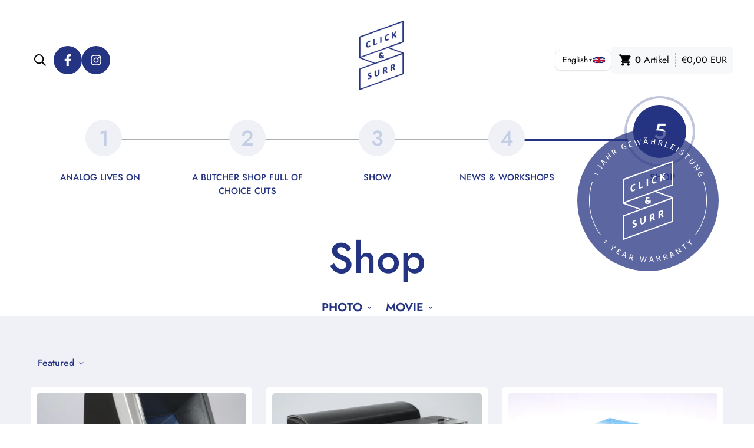

--- FILE ---
content_type: text/html; charset=utf-8
request_url: https://clickundsurr.de/en/collections/filmbetrachter
body_size: 44283
content:

<!doctype html>
<html
  class="no-js supports-no-cookies overflow-hidden"
  lang="en"
  data-template="collection"
  
>
  <meta name="google-site-verification" content="gpY5_qclUZboIhvoGwAOxs1Vu-baJgWJIVpBEVsuThk" />
  <head>
    <meta charset="utf-8">
    <meta http-equiv="X-UA-Compatible" content="IE=edge">
    <meta name="viewport" content="width=device-width, initial-scale=1, maximum-scale=1.0, user-scalable=0">
    <meta name="theme-color" content="#253482"><link rel="canonical" href="https://clickundsurr.de/en/collections/filmbetrachter">
<link href="//clickundsurr.de/cdn/shop/t/2/assets/theme.css?v=79313869848571516801764165177" rel="stylesheet" type="text/css" media="all" />
<link href="//clickundsurr.de/cdn/shop/t/2/assets/chunk.css?v=42869508189683231601691225131" rel="stylesheet" type="text/css" media="all" />


<link rel="dns-prefetch" href="https://clickundsurr.de/en/collections/filmbetrachter" crossorigin>
<link rel="dns-prefetch" href="https://cdn.shopify.com" crossorigin>
<link rel="preconnect" href="https://clickundsurr.de/en/collections/filmbetrachter" crossorigin>
<link rel="preconnect" href="https://cdn.shopify.com" crossorigin>

<link href="//clickundsurr.de/cdn/shop/t/2/assets/vendor.min.js?v=79999708355473714711688714177" as="script" rel="preload">
<link href="//clickundsurr.de/cdn/shop/t/2/assets/app.min.js?v=137810436302511662751688714176" as="script" rel="preload">

<link rel="shortcut icon" href="//clickundsurr.de/cdn/shop/files/favicon.png?crop=center&height=32&v=1690303042&width=32" type="image/png"><title>Film viewer – Click & Surr</title><meta name="keywords" lang="de" content="Analoge Kameras, Sucherkamera, Spiegelreflexkamera, SLR, Kleinbild, Mittelformat, Projektor, Filmprojektor, Diaprojektor, Film, Schmalfilm, Kleinbildfilm, Kodak, Agfa, Adox, Fuji, Fujifilm, 8-mm-Kamera, Doppel-8-Kamera, Super-8-Kamera, Single-8-Kamera, Super 8, Single-8, 8mm, Nikon, Agfa, Bauer, Braun Nizo, Minolta, Canon, Zenza Bronica, Mamiya, Rollei, Voigtländer, Beaulieu, Zeiss Ikon, Exakta, Praktika, Pentacon, Werra Olympus, Ricoh, Noris, Bolex, Eumig, Elmo, Konica, Hama, Kaiser Fototechnik, Foma, Fujica, Bosch Bauer, Microflex, Movexoom, Heliomatic, 16-mm-Kamera, 16mm, 16 mm, Bell & Howell, Konica, Elmo, click und surr, click & surr, Leicina, Yashica">

<meta name="keywords" lang="en" content="analog cameras, analogue cameras, view finder, Single lens reflex camera, 35mm, 35 mm, rangefinder camera, medium format, movie projector, slide projector, film, small format, home movie, Kodak, Borwnie, Agfa, Adox, Fuji, Fujifilm, 8mm camera, double 8 camera, Super 8 camera, Single-8 camera, Super 8, Single-8, 8mm, Nikon, Agfa, Bauer, Braun Nizo,
<meta property="og:site_name" content="click &amp; surr">
<meta property="og:url" content="https://clickundsurr.de/en/collections/filmbetrachter">
<meta property="og:title" content="Film viewer">
<meta property="og:type" content="product.group">
<meta property="og:description" content="We give analogue cameras back their dignity!"><meta property="og:image" content="http://clickundsurr.de/cdn/shop/collections/DSCF6985-1064x1064.jpg?v=1689247410">
<meta property="og:image:secure_url" content="https://clickundsurr.de/cdn/shop/collections/DSCF6985-1064x1064.jpg?v=1689247410">
<meta property="og:image:width" content="1064">
<meta property="og:image:height" content="1064"><meta name="twitter:card" content="summary_large_image">
<meta name="twitter:title" content="Film viewer">
<meta name="twitter:description" content="We give analogue cameras back their dignity!">

<style>
  @font-face {  font-family: SF-Heading-font;  font-weight:400;  src: url(https://cdn.shopify.com/s/files/1/0561/2742/2636/files/Jost-Regular.ttf?v=1618297125);  font-display: swap;}@font-face {  font-family: SF-Heading-font;  font-weight:500;  src: url(https://cdn.shopify.com/s/files/1/0561/2742/2636/files/Jost-Medium.ttf?v=1618297125);  font-display: swap;}@font-face {  font-family: SF-Heading-font;  font-weight:600;  src: url(https://cdn.shopify.com/s/files/1/0561/2742/2636/files/Jost-SemiBold.ttf?v=1618297125);  font-display: swap;}:root {  --font-stack-header: SF-Heading-font;  --font-weight-header: 400;}@font-face {  font-family: SF-Body-font;  font-weight:400;  src: url(https://cdn.shopify.com/s/files/1/0561/2742/2636/files/Jost-Regular.ttf?v=1618297125);  font-display: swap;}@font-face {  font-family: SF-Body-font;  font-weight:500;  src: url(https://cdn.shopify.com/s/files/1/0561/2742/2636/files/Jost-Medium.ttf?v=1618297125);  font-display: swap;}@font-face {  font-family: SF-Body-font;  font-weight:600;  src: url(https://cdn.shopify.com/s/files/1/0561/2742/2636/files/Jost-SemiBold.ttf?v=1618297125);  font-display: swap;}:root {  --font-stack-body: 'SF-Body-font';  --font-weight-body: 400;;}
</style>
<style>
  html{font-size:calc(var(--font-base-size,16) * 1px)}body{font-family:var(--font-stack-body)!important;font-weight:var(--font-weight-body);font-style:var(--font-style-body);color:var(--color-body-text);font-size:calc(var(--font-base-size,16) * 1px);line-height:calc(var(--base-line-height) * 1px);scroll-behavior:smooth}body .h1,body .h2,body .h3,body .h4,body .h5,body .h6,body h1,body h2,body h3,body h4,body h5,body h6{font-family:var(--font-stack-header);font-weight:var(--font-weight-header);font-style:var(--font-style-header);color:var(--color-heading-text);line-height:normal}body .h1,body h1{font-size:calc(((var(--font-h1-mobile))/ (var(--font-base-size))) * 1rem)}body .h2,body h2{font-size:calc(((var(--font-h2-mobile))/ (var(--font-base-size))) * 1rem)}body .h3,body h3{font-size:calc(((var(--font-h3-mobile))/ (var(--font-base-size))) * 1rem)}body .h4,body h4{font-size:calc(((var(--font-h4-mobile))/ (var(--font-base-size))) * 1rem)}body .h5,body h5{font-size:calc(((var(--font-h5-mobile))/ (var(--font-base-size))) * 1rem)}body .h6,body h6{font-size:calc(((var(--font-h6-mobile))/ (var(--font-base-size))) * 1rem);line-height:1.4}@media only screen and (min-width:768px){body .h1,body h1{font-size:calc(((var(--font-h1-desktop))/ (var(--font-base-size))) * 1rem)}body .h2,body h2{font-size:calc(((var(--font-h2-desktop))/ (var(--font-base-size))) * 1rem)}body .h3,body h3{font-size:calc(((var(--font-h3-desktop))/ (var(--font-base-size))) * 1rem)}body .h4,body h4{font-size:calc(((var(--font-h4-desktop))/ (var(--font-base-size))) * 1rem)}body .h5,body h5{font-size:calc(((var(--font-h5-desktop))/ (var(--font-base-size))) * 1rem)}body .h6,body h6{font-size:calc(((var(--font-h6-desktop))/ (var(--font-base-size))) * 1rem)}}.swiper-wrapper{display:flex}.swiper-container:not(.swiper-container-initialized) .swiper-slide{width:calc(100% / var(--items,1));flex:0 0 auto}@media (max-width:1023px){.swiper-container:not(.swiper-container-initialized) .swiper-slide{min-width:40vw;flex:0 0 auto}}@media (max-width:767px){.swiper-container:not(.swiper-container-initialized) .swiper-slide{min-width:66vw;flex:0 0 auto}}.opacity-0{opacity:0}.opacity-100{opacity:1!important;}.placeholder-background{position:absolute;top:0;right:0;bottom:0;left:0;pointer-events:none}.placeholder-background--animation{background-color:#000;animation:placeholder-background-loading 1.5s infinite linear}[data-image-loading]{position:relative}[data-image-loading]:after{content:'';background-color:#000;animation:placeholder-background-loading 1.5s infinite linear;position:absolute;top:0;left:0;width:100%;height:100%;z-index:1}[data-image-loading] img.lazyload{opacity:0}[data-image-loading] img.lazyloaded{opacity:1}.no-js [data-image-loading]{animation-name:none}.lazyload--fade-in{opacity:0;transition:.25s all}.lazyload--fade-in.lazyloaded{opacity:1}@media (min-width:768px){.hidden.md\:block{display:block!important}.hidden.md\:flex{display:flex!important}.hidden.md\:grid{display:grid!important}}@media (min-width:1024px){.hidden.lg\:block{display:block!important}.hidden.lg\:flex{display:flex!important}.hidden.lg\:grid{display:grid!important}}@media (min-width:1280px){.hidden.xl\:block{display:block!important}.hidden.xl\:flex{display:flex!important}.hidden.xl\:grid{display:grid!important}}

  h1, .h1,
  h2, .h2,
  h3, .h3,
  h4, .h4,
  h5, .h5,
  h6, .h6 {
    letter-spacing: 0px;
  }
</style>

    <script>
  // https://codebeautify.org/jsviewer
  try {
    window.MinimogSettings = window.MinimogSettings || {};
    window.___mnag = 'userA' + (window.___mnag1 || '') + 'gent';

    document.documentElement.className = document.documentElement.className.replace('supports-no-cookies', 'supports-cookies').replace('no-js', 'js');
  } catch (error) {
    console.warn('Failed to execute critical scripts', error);
  }

  try {
    // Page speed agent
    var _nu = navigator[window.___mnag];
    var _psas = [
      {
        'b': 'ome-Li',
        'c': 'ghth',
        'd': 'ouse',
        'a': 'Chr',
      },
      {
        'd': 'hts',
        'a': 'Sp',
        'c': 'nsig',
        'b': 'eed I',
      },
      {
        'b': ' Lin',
        'd': '6_64',
        'a': 'X11;',
        'c': 'ux x8',
      }
    ];
    function __fn(i) {
      return Object.keys(_psas[i]).sort().reduce(function (a, c) { return a + _psas[i][c] }, '');
    }

    var __isPSA = (_nu.indexOf(__fn(0)) > -1 || _nu.indexOf(__fn(1)) > -1 || _nu.indexOf(__fn(2)) > -1);
    // var __isPSA = true

    window.___mnag = '!1';
    _psas = null;
  } catch (err) {
    var __isPSA = false;
    var _psas = null;
    window.___mnag = '!1';
  }

  // __activateStyle(this)
  function __as(l) {
    l.rel = 'stylesheet';
    l.media = 'all';
    l.removeAttribute('onload');
  }

  // _onChunkStyleLoad(this)
  function __ocsl(l) {
    if (!__isPSA) __as(l);
  }

  window.__isPSA = __isPSA;
</script>

    

    <link href="//clickundsurr.de/cdn/shop/t/2/assets/theme.css?v=79313869848571516801764165177" rel="stylesheet" type="text/css" media="all" />
    <link href="//clickundsurr.de/cdn/shop/t/2/assets/chunk.css?v=42869508189683231601691225131" rel="stylesheet" type="text/css" media="all" />

    
<style data-shopify>:root {    /* ANIMATIONS */    --m-animation-duration: 600ms;    --m-animation-fade-in-up: m-fade-in-up var(--m-animation-duration) cubic-bezier(0, 0, 0.3, 1) forwards;    --m-animation-fade-in-left: m-fade-in-left var(--m-animation-duration) cubic-bezier(0, 0, 0.3, 1) forwards;    --m-animation-fade-in-right: m-fade-in-right var(--m-animation-duration) cubic-bezier(0, 0, 0.3, 1) forwards;    --m-animation-fade-in-left-rtl: m-fade-in-left-rtl var(--m-animation-duration) cubic-bezier(0, 0, 0.3, 1) forwards;    --m-animation-fade-in-right-rtl: m-fade-in-right-rtl var(--m-animation-duration) cubic-bezier(0, 0, 0.3, 1) forwards;    --m-animation-fade-in: m-fade-in calc(var(--m-animation-duration) * 2) cubic-bezier(0, 0, 0.3, 1);    --m-animation-zoom-fade: m-zoom-fade var(--m-animation-duration) ease forwards;		/* BODY */		--base-line-height: 28;		/* PRIMARY COLORS */		--color-primary: #253482;		--plyr-color-main: #253482;		--color-primary-darker: #172152;		/* TEXT COLORS */		--color-body-text: #253482;		--color-heading-text: #253482;		--color-sub-text: #666666;		--color-text-link: #000000;		--color-text-link-hover: #999999;		/* BUTTON COLORS */		--color-btn-bg:  #253482;		--color-btn-bg-hover: #253482;		--color-btn-text: #ffffff;		--color-btn-text-hover: #ffffff;    	--color-btn-secondary-border: #000000;    	--color-btn-secondary-text: #000000;		--btn-letter-spacing: 0px;		--btn-border-radius: 5px;		--btn-border-width: 1px;		--btn-line-height: 23px;				/* PRODUCT COLORS */		--product-title-color: #000000;		--product-sale-price-color: #666666;		--product-regular-price-color: #000000;		--product-type-color: #666666;		--product-desc-color: #666666;		/* TOPBAR COLORS */		--color-topbar-background: #ffffff;		--color-topbar-text: #000000;		/* MENU BAR COLORS */		--color-menu-background: #000000;		--color-menu-text: #f8f8f8;		/* BORDER COLORS */		--color-border: #dedede;		/* FOOTER COLORS */		--color-footer-text: #000000;		--color-footer-subtext: #666666;		--color-footer-background: #f5f5f5;		--color-footer-link: #666666;		--color-footer-link-hover: #000000;		--color-footer-background-mobile: #F5F5F5;		/* FOOTER BOTTOM COLORS */		--color-footer-bottom-text: #000;		--color-footer-bottom-background: #f5f5f5;		--color-footer-bottom-background-mobile: #F5F5F5;		/* HEADER */		--color-header-text: #000000;		--color-header-transparent-text: #000000;		--color-main-background: #ffffff;		--color-field-background: #ffffff;		--color-header-background: #ffffff;		--color-cart-wishlist-count: #ffffff;		--bg-cart-wishlist-count: #da3f3f;		--swatch-item-background-default: #f7f8fa;		--text-gray-400: #777777;		--text-gray-9b: #9b9b9b;		--text-black: #000000;		--text-white: #ffffff;		--bg-gray-400: #f7f8fa;		--bg-black: #000000;		--rounded-full: 9999px;		--border-color-1: #eeeeee;		--border-color-2: #b2b2b2;		--border-color-3: #d2d2d2;		--border-color-4: #737373;		--color-secondary: #666666;		--color-success: #3a8735;		--color-warning: #ff706b;		--color-info: #959595;		--color-disabled: #cecece;		--bg-disabled: #f7f7f7;		--bg-hover: #737373;		--bg-color-tooltip: #000000;		--text-color-tooltip: #ffffff;		--color-image-overlay: #000000;		--opacity-image-overlay: 0.2;		--theme-shadow: 0 5px 15px 0 rgba(0, 0, 0, 0.07);    	--arrow-select-box: url(//clickundsurr.de/cdn/shop/t/2/assets/ar-down.svg?v=92728264558441377851688714178);		/* FONT SIZES */		--font-base-size: 16;		--font-btn-size: 16px;		--font-btn-weight: 500;		--font-h1-desktop: 54;		--font-h1-mobile: 50;		--font-h2-desktop: 42;		--font-h2-mobile: 37;		--font-h3-desktop: 31;		--font-h3-mobile: 28;		--font-h4-desktop: 27;		--font-h4-mobile: 24;		--font-h5-desktop: 23;		--font-h5-mobile: 20;		--font-h6-desktop: 21;		--font-h6-mobile: 19;    	--arrow-down-url: url(//clickundsurr.de/cdn/shop/t/2/assets/arrow-down.svg?v=157552497485556416461688714175);    	--arrow-down-white-url: url(//clickundsurr.de/cdn/shop/t/2/assets/arrow-down-white.svg?v=70535736727834135531688714177);    	--product-title-line-clamp: 1;		--spacing-sections-desktop: 100px;        --spacing-sections-tablet: 75px;        --spacing-sections-mobile: 50px;	}
</style><link href="//clickundsurr.de/cdn/shop/t/2/assets/collection.css?v=74407725121756342481688714176" rel="stylesheet" type="text/css" media="all" />
<link media="print" onload="this.media = 'all'" rel="stylesheet" href="//clickundsurr.de/cdn/shop/t/2/assets/vendor.css?v=28710240041808722351688714175">

<link href="//clickundsurr.de/cdn/shop/t/2/assets/custom.css?v=105997007003712207781688714214" rel="stylesheet" type="text/css" media="all" />

<style data-shopify>body {
    --container-width: 1100;
    --fluid-container-width: 1620px;
    --fluid-container-offset: 65px;
    background-color: #ffffff;
  }
  [style*="--aspect-ratio"]:before {
    padding-top: calc(100% / (0.0001 + var(--aspect-ratio, 16/9)));
  }
  @media ( max-width: 767px ) {
    [style*="--aspect-ratio"]:before {
      padding-top: calc(100% / (0.0001 + var(--aspect-ratio-mobile, var(--aspect-ratio, 16/9)) ));
    }
  }.sf-topbar {  border-color: #eee;}.sf__font-normal {  font-weight: 400;}body .sf-footer__block .social-media-links {  gap: 12px;  margin: 0;  padding: 5px;  flex-wrap: wrap;}.sf-footer .sf-footer__block ul li a{ color:#fff !important;}body .sf-footer__block .social-media-links a {  color: #222;  width: 48px;  height: 48px;  padding: 0;  display: inline-flex;  align-items: center;  justify-content: center;  border-radius: 50%;  background-color: #E9E9E9;  transition: all .3s;}body .sf-footer__block .social-media-links a:hover {  background-color: #222;  color: #fff;  box-shadow: 0 0 0 0.2rem #222;}@media (min-width: 1536px) {  body .sf__footer-block-newsletter .sf__footer-block-title {    font-size: 42px;  }}.mar-top-0 .section-my{ margin-top: 0;}.page-header__breadcrumb{ display:none;}.sf-breadcrumb{ display:none;}.descp h3{ text-transform: capitalize;}.sf-pagination&gt;span:not(.deco).current, .sf-pagination&gt;span:not(.deco):hover {    background-color: #253482;    color: #fff;}.m-0 .section-my {    margin-bottom: 0;    margin-top: 0;}.h1{font-weight:500;font-size:75px;line-height:85px;}.m-cookie-banner--bottom-left, .m-cookie-banner--bottom-right {    padding: 0.8rem !important;}.m-cookie-banner__message {    font-size: 12px !important;    line-height: 20px !important;}.section__heading{  text-transform: uppercase;}@media screen and (max-width: 425px){.text-lg{    font-size: 13px;}
</style>

<style>
      /* FORCE PERFECT CENTERING OF MOBILE LOGO */
      @media (max-width: 1024px) {

        /* Use a 3-column grid for the mobile header:
           [left icons] [center logo] [right icons] */
        header.sf-header__mobile {
          display: grid !important;
          grid-template-columns: 1fr 1fr 1fr !important;
          align-items: center !important;
          position: relative;
        }

        /* Left group: menu + search */
        header.sf-header__mobile .mob_search_menu {
          grid-column: 1 !important;
          justify-self: start !important;
        }

        /* Center logo wrapper */
        header.sf-header__mobile .sf-logo--mobile {
          grid-column: 2 !important;
          justify-self: center !important;
          margin: 0 !important;
          padding: 0 !important;
          position: relative !important;
          left: auto !important;
          transform: none !important;
          width: auto !important;
        }

        /* Remove any hard-coded left offset from the logo image */
        .sf-image.sf-logo-mobile {
          margin-left: 0 !important;
        }

        /* Right group: cart and other icons */
        header.sf-header__mobile .sf-header__mobile-right {
          grid-column: 3 !important;
          justify-self: end !important;
        }
      }
    </style>

    <script src="//clickundsurr.de/cdn/shop/t/2/assets/vendor.min.js?v=79999708355473714711688714177" defer="defer"></script>
    <script src="//clickundsurr.de/cdn/shop/t/2/assets/theme-global.js?v=98147401176799237441688714177" defer="defer"></script>
    <script src="//clickundsurr.de/cdn/shop/t/2/assets/app.min.js?v=137810436302511662751688714176" defer="defer"></script>
    <script src="//cdnjs.cloudflare.com/ajax/libs/jquery/3.0.0/jquery.min.js" type="text/javascript"></script>
<script src="//clickundsurr.de/cdn/shop/t/2/assets/animations.min.js?v=91103216221161842421688714177" defer="defer"></script><script>window.performance && window.performance.mark && window.performance.mark('shopify.content_for_header.start');</script><meta name="google-site-verification" content="gpY5_qclUZboIhvoGwAOxs1Vu-baJgWJIVpBEVsuThk">
<meta id="shopify-digital-wallet" name="shopify-digital-wallet" content="/76146180435/digital_wallets/dialog">
<meta name="shopify-checkout-api-token" content="236f97c77166565078acb54523559e63">
<meta id="in-context-paypal-metadata" data-shop-id="76146180435" data-venmo-supported="false" data-environment="production" data-locale="en_US" data-paypal-v4="true" data-currency="EUR">
<link rel="alternate" type="application/atom+xml" title="Feed" href="/en/collections/filmbetrachter.atom" />
<link rel="alternate" hreflang="x-default" href="https://clickundsurr.de/collections/filmbetrachter">
<link rel="alternate" hreflang="de" href="https://clickundsurr.de/collections/filmbetrachter">
<link rel="alternate" hreflang="en" href="https://clickundsurr.de/en/collections/filmbetrachter">
<link rel="alternate" type="application/json+oembed" href="https://clickundsurr.de/en/collections/filmbetrachter.oembed">
<script async="async" src="/checkouts/internal/preloads.js?locale=en-DE"></script>
<link rel="preconnect" href="https://shop.app" crossorigin="anonymous">
<script async="async" src="https://shop.app/checkouts/internal/preloads.js?locale=en-DE&shop_id=76146180435" crossorigin="anonymous"></script>
<script id="apple-pay-shop-capabilities" type="application/json">{"shopId":76146180435,"countryCode":"DE","currencyCode":"EUR","merchantCapabilities":["supports3DS"],"merchantId":"gid:\/\/shopify\/Shop\/76146180435","merchantName":"click \u0026 surr","requiredBillingContactFields":["postalAddress","email"],"requiredShippingContactFields":["postalAddress","email"],"shippingType":"shipping","supportedNetworks":["visa","maestro","masterCard","amex"],"total":{"type":"pending","label":"click \u0026 surr","amount":"1.00"},"shopifyPaymentsEnabled":true,"supportsSubscriptions":true}</script>
<script id="shopify-features" type="application/json">{"accessToken":"236f97c77166565078acb54523559e63","betas":["rich-media-storefront-analytics"],"domain":"clickundsurr.de","predictiveSearch":true,"shopId":76146180435,"locale":"en"}</script>
<script>var Shopify = Shopify || {};
Shopify.shop = "fed4cd.myshopify.com";
Shopify.locale = "en";
Shopify.currency = {"active":"EUR","rate":"1.0"};
Shopify.country = "DE";
Shopify.theme = {"name":"super8-theme","id":150697771347,"schema_name":"Minimog - OS 2.0","schema_version":"3.5.0","theme_store_id":null,"role":"main"};
Shopify.theme.handle = "null";
Shopify.theme.style = {"id":null,"handle":null};
Shopify.cdnHost = "clickundsurr.de/cdn";
Shopify.routes = Shopify.routes || {};
Shopify.routes.root = "/en/";</script>
<script type="module">!function(o){(o.Shopify=o.Shopify||{}).modules=!0}(window);</script>
<script>!function(o){function n(){var o=[];function n(){o.push(Array.prototype.slice.apply(arguments))}return n.q=o,n}var t=o.Shopify=o.Shopify||{};t.loadFeatures=n(),t.autoloadFeatures=n()}(window);</script>
<script>
  window.ShopifyPay = window.ShopifyPay || {};
  window.ShopifyPay.apiHost = "shop.app\/pay";
  window.ShopifyPay.redirectState = null;
</script>
<script id="shop-js-analytics" type="application/json">{"pageType":"collection"}</script>
<script defer="defer" async type="module" src="//clickundsurr.de/cdn/shopifycloud/shop-js/modules/v2/client.init-shop-cart-sync_WVOgQShq.en.esm.js"></script>
<script defer="defer" async type="module" src="//clickundsurr.de/cdn/shopifycloud/shop-js/modules/v2/chunk.common_C_13GLB1.esm.js"></script>
<script defer="defer" async type="module" src="//clickundsurr.de/cdn/shopifycloud/shop-js/modules/v2/chunk.modal_CLfMGd0m.esm.js"></script>
<script type="module">
  await import("//clickundsurr.de/cdn/shopifycloud/shop-js/modules/v2/client.init-shop-cart-sync_WVOgQShq.en.esm.js");
await import("//clickundsurr.de/cdn/shopifycloud/shop-js/modules/v2/chunk.common_C_13GLB1.esm.js");
await import("//clickundsurr.de/cdn/shopifycloud/shop-js/modules/v2/chunk.modal_CLfMGd0m.esm.js");

  window.Shopify.SignInWithShop?.initShopCartSync?.({"fedCMEnabled":true,"windoidEnabled":true});

</script>
<script>
  window.Shopify = window.Shopify || {};
  if (!window.Shopify.featureAssets) window.Shopify.featureAssets = {};
  window.Shopify.featureAssets['shop-js'] = {"shop-cart-sync":["modules/v2/client.shop-cart-sync_DuR37GeY.en.esm.js","modules/v2/chunk.common_C_13GLB1.esm.js","modules/v2/chunk.modal_CLfMGd0m.esm.js"],"init-fed-cm":["modules/v2/client.init-fed-cm_BucUoe6W.en.esm.js","modules/v2/chunk.common_C_13GLB1.esm.js","modules/v2/chunk.modal_CLfMGd0m.esm.js"],"shop-toast-manager":["modules/v2/client.shop-toast-manager_B0JfrpKj.en.esm.js","modules/v2/chunk.common_C_13GLB1.esm.js","modules/v2/chunk.modal_CLfMGd0m.esm.js"],"init-shop-cart-sync":["modules/v2/client.init-shop-cart-sync_WVOgQShq.en.esm.js","modules/v2/chunk.common_C_13GLB1.esm.js","modules/v2/chunk.modal_CLfMGd0m.esm.js"],"shop-button":["modules/v2/client.shop-button_B_U3bv27.en.esm.js","modules/v2/chunk.common_C_13GLB1.esm.js","modules/v2/chunk.modal_CLfMGd0m.esm.js"],"init-windoid":["modules/v2/client.init-windoid_DuP9q_di.en.esm.js","modules/v2/chunk.common_C_13GLB1.esm.js","modules/v2/chunk.modal_CLfMGd0m.esm.js"],"shop-cash-offers":["modules/v2/client.shop-cash-offers_BmULhtno.en.esm.js","modules/v2/chunk.common_C_13GLB1.esm.js","modules/v2/chunk.modal_CLfMGd0m.esm.js"],"pay-button":["modules/v2/client.pay-button_CrPSEbOK.en.esm.js","modules/v2/chunk.common_C_13GLB1.esm.js","modules/v2/chunk.modal_CLfMGd0m.esm.js"],"init-customer-accounts":["modules/v2/client.init-customer-accounts_jNk9cPYQ.en.esm.js","modules/v2/client.shop-login-button_DJ5ldayH.en.esm.js","modules/v2/chunk.common_C_13GLB1.esm.js","modules/v2/chunk.modal_CLfMGd0m.esm.js"],"avatar":["modules/v2/client.avatar_BTnouDA3.en.esm.js"],"checkout-modal":["modules/v2/client.checkout-modal_pBPyh9w8.en.esm.js","modules/v2/chunk.common_C_13GLB1.esm.js","modules/v2/chunk.modal_CLfMGd0m.esm.js"],"init-shop-for-new-customer-accounts":["modules/v2/client.init-shop-for-new-customer-accounts_BUoCy7a5.en.esm.js","modules/v2/client.shop-login-button_DJ5ldayH.en.esm.js","modules/v2/chunk.common_C_13GLB1.esm.js","modules/v2/chunk.modal_CLfMGd0m.esm.js"],"init-customer-accounts-sign-up":["modules/v2/client.init-customer-accounts-sign-up_CnczCz9H.en.esm.js","modules/v2/client.shop-login-button_DJ5ldayH.en.esm.js","modules/v2/chunk.common_C_13GLB1.esm.js","modules/v2/chunk.modal_CLfMGd0m.esm.js"],"init-shop-email-lookup-coordinator":["modules/v2/client.init-shop-email-lookup-coordinator_CzjY5t9o.en.esm.js","modules/v2/chunk.common_C_13GLB1.esm.js","modules/v2/chunk.modal_CLfMGd0m.esm.js"],"shop-follow-button":["modules/v2/client.shop-follow-button_CsYC63q7.en.esm.js","modules/v2/chunk.common_C_13GLB1.esm.js","modules/v2/chunk.modal_CLfMGd0m.esm.js"],"shop-login-button":["modules/v2/client.shop-login-button_DJ5ldayH.en.esm.js","modules/v2/chunk.common_C_13GLB1.esm.js","modules/v2/chunk.modal_CLfMGd0m.esm.js"],"shop-login":["modules/v2/client.shop-login_B9ccPdmx.en.esm.js","modules/v2/chunk.common_C_13GLB1.esm.js","modules/v2/chunk.modal_CLfMGd0m.esm.js"],"lead-capture":["modules/v2/client.lead-capture_D0K_KgYb.en.esm.js","modules/v2/chunk.common_C_13GLB1.esm.js","modules/v2/chunk.modal_CLfMGd0m.esm.js"],"payment-terms":["modules/v2/client.payment-terms_BWmiNN46.en.esm.js","modules/v2/chunk.common_C_13GLB1.esm.js","modules/v2/chunk.modal_CLfMGd0m.esm.js"]};
</script>
<script>(function() {
  var isLoaded = false;
  function asyncLoad() {
    if (isLoaded) return;
    isLoaded = true;
    var urls = ["https:\/\/cdn.nfcube.com\/instafeed-35c77c2a203dfb3e2f5c893bc00af5d3.js?shop=fed4cd.myshopify.com"];
    for (var i = 0; i < urls.length; i++) {
      var s = document.createElement('script');
      s.type = 'text/javascript';
      s.async = true;
      s.src = urls[i];
      var x = document.getElementsByTagName('script')[0];
      x.parentNode.insertBefore(s, x);
    }
  };
  if(window.attachEvent) {
    window.attachEvent('onload', asyncLoad);
  } else {
    window.addEventListener('load', asyncLoad, false);
  }
})();</script>
<script id="__st">var __st={"a":76146180435,"offset":3600,"reqid":"43ba10c2-1a90-4dfd-a01b-dfe6b4973697-1769596357","pageurl":"clickundsurr.de\/en\/collections\/filmbetrachter","u":"23913511636e","p":"collection","rtyp":"collection","rid":605567320403};</script>
<script>window.ShopifyPaypalV4VisibilityTracking = true;</script>
<script id="captcha-bootstrap">!function(){'use strict';const t='contact',e='account',n='new_comment',o=[[t,t],['blogs',n],['comments',n],[t,'customer']],c=[[e,'customer_login'],[e,'guest_login'],[e,'recover_customer_password'],[e,'create_customer']],r=t=>t.map((([t,e])=>`form[action*='/${t}']:not([data-nocaptcha='true']) input[name='form_type'][value='${e}']`)).join(','),a=t=>()=>t?[...document.querySelectorAll(t)].map((t=>t.form)):[];function s(){const t=[...o],e=r(t);return a(e)}const i='password',u='form_key',d=['recaptcha-v3-token','g-recaptcha-response','h-captcha-response',i],f=()=>{try{return window.sessionStorage}catch{return}},m='__shopify_v',_=t=>t.elements[u];function p(t,e,n=!1){try{const o=window.sessionStorage,c=JSON.parse(o.getItem(e)),{data:r}=function(t){const{data:e,action:n}=t;return t[m]||n?{data:e,action:n}:{data:t,action:n}}(c);for(const[e,n]of Object.entries(r))t.elements[e]&&(t.elements[e].value=n);n&&o.removeItem(e)}catch(o){console.error('form repopulation failed',{error:o})}}const l='form_type',E='cptcha';function T(t){t.dataset[E]=!0}const w=window,h=w.document,L='Shopify',v='ce_forms',y='captcha';let A=!1;((t,e)=>{const n=(g='f06e6c50-85a8-45c8-87d0-21a2b65856fe',I='https://cdn.shopify.com/shopifycloud/storefront-forms-hcaptcha/ce_storefront_forms_captcha_hcaptcha.v1.5.2.iife.js',D={infoText:'Protected by hCaptcha',privacyText:'Privacy',termsText:'Terms'},(t,e,n)=>{const o=w[L][v],c=o.bindForm;if(c)return c(t,g,e,D).then(n);var r;o.q.push([[t,g,e,D],n]),r=I,A||(h.body.append(Object.assign(h.createElement('script'),{id:'captcha-provider',async:!0,src:r})),A=!0)});var g,I,D;w[L]=w[L]||{},w[L][v]=w[L][v]||{},w[L][v].q=[],w[L][y]=w[L][y]||{},w[L][y].protect=function(t,e){n(t,void 0,e),T(t)},Object.freeze(w[L][y]),function(t,e,n,w,h,L){const[v,y,A,g]=function(t,e,n){const i=e?o:[],u=t?c:[],d=[...i,...u],f=r(d),m=r(i),_=r(d.filter((([t,e])=>n.includes(e))));return[a(f),a(m),a(_),s()]}(w,h,L),I=t=>{const e=t.target;return e instanceof HTMLFormElement?e:e&&e.form},D=t=>v().includes(t);t.addEventListener('submit',(t=>{const e=I(t);if(!e)return;const n=D(e)&&!e.dataset.hcaptchaBound&&!e.dataset.recaptchaBound,o=_(e),c=g().includes(e)&&(!o||!o.value);(n||c)&&t.preventDefault(),c&&!n&&(function(t){try{if(!f())return;!function(t){const e=f();if(!e)return;const n=_(t);if(!n)return;const o=n.value;o&&e.removeItem(o)}(t);const e=Array.from(Array(32),(()=>Math.random().toString(36)[2])).join('');!function(t,e){_(t)||t.append(Object.assign(document.createElement('input'),{type:'hidden',name:u})),t.elements[u].value=e}(t,e),function(t,e){const n=f();if(!n)return;const o=[...t.querySelectorAll(`input[type='${i}']`)].map((({name:t})=>t)),c=[...d,...o],r={};for(const[a,s]of new FormData(t).entries())c.includes(a)||(r[a]=s);n.setItem(e,JSON.stringify({[m]:1,action:t.action,data:r}))}(t,e)}catch(e){console.error('failed to persist form',e)}}(e),e.submit())}));const S=(t,e)=>{t&&!t.dataset[E]&&(n(t,e.some((e=>e===t))),T(t))};for(const o of['focusin','change'])t.addEventListener(o,(t=>{const e=I(t);D(e)&&S(e,y())}));const B=e.get('form_key'),M=e.get(l),P=B&&M;t.addEventListener('DOMContentLoaded',(()=>{const t=y();if(P)for(const e of t)e.elements[l].value===M&&p(e,B);[...new Set([...A(),...v().filter((t=>'true'===t.dataset.shopifyCaptcha))])].forEach((e=>S(e,t)))}))}(h,new URLSearchParams(w.location.search),n,t,e,['guest_login'])})(!0,!0)}();</script>
<script integrity="sha256-4kQ18oKyAcykRKYeNunJcIwy7WH5gtpwJnB7kiuLZ1E=" data-source-attribution="shopify.loadfeatures" defer="defer" src="//clickundsurr.de/cdn/shopifycloud/storefront/assets/storefront/load_feature-a0a9edcb.js" crossorigin="anonymous"></script>
<script crossorigin="anonymous" defer="defer" src="//clickundsurr.de/cdn/shopifycloud/storefront/assets/shopify_pay/storefront-65b4c6d7.js?v=20250812"></script>
<script data-source-attribution="shopify.dynamic_checkout.dynamic.init">var Shopify=Shopify||{};Shopify.PaymentButton=Shopify.PaymentButton||{isStorefrontPortableWallets:!0,init:function(){window.Shopify.PaymentButton.init=function(){};var t=document.createElement("script");t.src="https://clickundsurr.de/cdn/shopifycloud/portable-wallets/latest/portable-wallets.en.js",t.type="module",document.head.appendChild(t)}};
</script>
<script data-source-attribution="shopify.dynamic_checkout.buyer_consent">
  function portableWalletsHideBuyerConsent(e){var t=document.getElementById("shopify-buyer-consent"),n=document.getElementById("shopify-subscription-policy-button");t&&n&&(t.classList.add("hidden"),t.setAttribute("aria-hidden","true"),n.removeEventListener("click",e))}function portableWalletsShowBuyerConsent(e){var t=document.getElementById("shopify-buyer-consent"),n=document.getElementById("shopify-subscription-policy-button");t&&n&&(t.classList.remove("hidden"),t.removeAttribute("aria-hidden"),n.addEventListener("click",e))}window.Shopify?.PaymentButton&&(window.Shopify.PaymentButton.hideBuyerConsent=portableWalletsHideBuyerConsent,window.Shopify.PaymentButton.showBuyerConsent=portableWalletsShowBuyerConsent);
</script>
<script data-source-attribution="shopify.dynamic_checkout.cart.bootstrap">document.addEventListener("DOMContentLoaded",(function(){function t(){return document.querySelector("shopify-accelerated-checkout-cart, shopify-accelerated-checkout")}if(t())Shopify.PaymentButton.init();else{new MutationObserver((function(e,n){t()&&(Shopify.PaymentButton.init(),n.disconnect())})).observe(document.body,{childList:!0,subtree:!0})}}));
</script>
<link id="shopify-accelerated-checkout-styles" rel="stylesheet" media="screen" href="https://clickundsurr.de/cdn/shopifycloud/portable-wallets/latest/accelerated-checkout-backwards-compat.css" crossorigin="anonymous">
<style id="shopify-accelerated-checkout-cart">
        #shopify-buyer-consent {
  margin-top: 1em;
  display: inline-block;
  width: 100%;
}

#shopify-buyer-consent.hidden {
  display: none;
}

#shopify-subscription-policy-button {
  background: none;
  border: none;
  padding: 0;
  text-decoration: underline;
  font-size: inherit;
  cursor: pointer;
}

#shopify-subscription-policy-button::before {
  box-shadow: none;
}

      </style>

<script>window.performance && window.performance.mark && window.performance.mark('shopify.content_for_header.end');</script>
    <link href="//clickundsurr.de/cdn/shop/t/2/assets/zify-gallery.css?v=108715645055032500501690271063" rel="stylesheet" type="text/css" media="all" />
  <link href="https://monorail-edge.shopifysvc.com" rel="dns-prefetch">
<script>(function(){if ("sendBeacon" in navigator && "performance" in window) {try {var session_token_from_headers = performance.getEntriesByType('navigation')[0].serverTiming.find(x => x.name == '_s').description;} catch {var session_token_from_headers = undefined;}var session_cookie_matches = document.cookie.match(/_shopify_s=([^;]*)/);var session_token_from_cookie = session_cookie_matches && session_cookie_matches.length === 2 ? session_cookie_matches[1] : "";var session_token = session_token_from_headers || session_token_from_cookie || "";function handle_abandonment_event(e) {var entries = performance.getEntries().filter(function(entry) {return /monorail-edge.shopifysvc.com/.test(entry.name);});if (!window.abandonment_tracked && entries.length === 0) {window.abandonment_tracked = true;var currentMs = Date.now();var navigation_start = performance.timing.navigationStart;var payload = {shop_id: 76146180435,url: window.location.href,navigation_start,duration: currentMs - navigation_start,session_token,page_type: "collection"};window.navigator.sendBeacon("https://monorail-edge.shopifysvc.com/v1/produce", JSON.stringify({schema_id: "online_store_buyer_site_abandonment/1.1",payload: payload,metadata: {event_created_at_ms: currentMs,event_sent_at_ms: currentMs}}));}}window.addEventListener('pagehide', handle_abandonment_event);}}());</script>
<script id="web-pixels-manager-setup">(function e(e,d,r,n,o){if(void 0===o&&(o={}),!Boolean(null===(a=null===(i=window.Shopify)||void 0===i?void 0:i.analytics)||void 0===a?void 0:a.replayQueue)){var i,a;window.Shopify=window.Shopify||{};var t=window.Shopify;t.analytics=t.analytics||{};var s=t.analytics;s.replayQueue=[],s.publish=function(e,d,r){return s.replayQueue.push([e,d,r]),!0};try{self.performance.mark("wpm:start")}catch(e){}var l=function(){var e={modern:/Edge?\/(1{2}[4-9]|1[2-9]\d|[2-9]\d{2}|\d{4,})\.\d+(\.\d+|)|Firefox\/(1{2}[4-9]|1[2-9]\d|[2-9]\d{2}|\d{4,})\.\d+(\.\d+|)|Chrom(ium|e)\/(9{2}|\d{3,})\.\d+(\.\d+|)|(Maci|X1{2}).+ Version\/(15\.\d+|(1[6-9]|[2-9]\d|\d{3,})\.\d+)([,.]\d+|)( \(\w+\)|)( Mobile\/\w+|) Safari\/|Chrome.+OPR\/(9{2}|\d{3,})\.\d+\.\d+|(CPU[ +]OS|iPhone[ +]OS|CPU[ +]iPhone|CPU IPhone OS|CPU iPad OS)[ +]+(15[._]\d+|(1[6-9]|[2-9]\d|\d{3,})[._]\d+)([._]\d+|)|Android:?[ /-](13[3-9]|1[4-9]\d|[2-9]\d{2}|\d{4,})(\.\d+|)(\.\d+|)|Android.+Firefox\/(13[5-9]|1[4-9]\d|[2-9]\d{2}|\d{4,})\.\d+(\.\d+|)|Android.+Chrom(ium|e)\/(13[3-9]|1[4-9]\d|[2-9]\d{2}|\d{4,})\.\d+(\.\d+|)|SamsungBrowser\/([2-9]\d|\d{3,})\.\d+/,legacy:/Edge?\/(1[6-9]|[2-9]\d|\d{3,})\.\d+(\.\d+|)|Firefox\/(5[4-9]|[6-9]\d|\d{3,})\.\d+(\.\d+|)|Chrom(ium|e)\/(5[1-9]|[6-9]\d|\d{3,})\.\d+(\.\d+|)([\d.]+$|.*Safari\/(?![\d.]+ Edge\/[\d.]+$))|(Maci|X1{2}).+ Version\/(10\.\d+|(1[1-9]|[2-9]\d|\d{3,})\.\d+)([,.]\d+|)( \(\w+\)|)( Mobile\/\w+|) Safari\/|Chrome.+OPR\/(3[89]|[4-9]\d|\d{3,})\.\d+\.\d+|(CPU[ +]OS|iPhone[ +]OS|CPU[ +]iPhone|CPU IPhone OS|CPU iPad OS)[ +]+(10[._]\d+|(1[1-9]|[2-9]\d|\d{3,})[._]\d+)([._]\d+|)|Android:?[ /-](13[3-9]|1[4-9]\d|[2-9]\d{2}|\d{4,})(\.\d+|)(\.\d+|)|Mobile Safari.+OPR\/([89]\d|\d{3,})\.\d+\.\d+|Android.+Firefox\/(13[5-9]|1[4-9]\d|[2-9]\d{2}|\d{4,})\.\d+(\.\d+|)|Android.+Chrom(ium|e)\/(13[3-9]|1[4-9]\d|[2-9]\d{2}|\d{4,})\.\d+(\.\d+|)|Android.+(UC? ?Browser|UCWEB|U3)[ /]?(15\.([5-9]|\d{2,})|(1[6-9]|[2-9]\d|\d{3,})\.\d+)\.\d+|SamsungBrowser\/(5\.\d+|([6-9]|\d{2,})\.\d+)|Android.+MQ{2}Browser\/(14(\.(9|\d{2,})|)|(1[5-9]|[2-9]\d|\d{3,})(\.\d+|))(\.\d+|)|K[Aa][Ii]OS\/(3\.\d+|([4-9]|\d{2,})\.\d+)(\.\d+|)/},d=e.modern,r=e.legacy,n=navigator.userAgent;return n.match(d)?"modern":n.match(r)?"legacy":"unknown"}(),u="modern"===l?"modern":"legacy",c=(null!=n?n:{modern:"",legacy:""})[u],f=function(e){return[e.baseUrl,"/wpm","/b",e.hashVersion,"modern"===e.buildTarget?"m":"l",".js"].join("")}({baseUrl:d,hashVersion:r,buildTarget:u}),m=function(e){var d=e.version,r=e.bundleTarget,n=e.surface,o=e.pageUrl,i=e.monorailEndpoint;return{emit:function(e){var a=e.status,t=e.errorMsg,s=(new Date).getTime(),l=JSON.stringify({metadata:{event_sent_at_ms:s},events:[{schema_id:"web_pixels_manager_load/3.1",payload:{version:d,bundle_target:r,page_url:o,status:a,surface:n,error_msg:t},metadata:{event_created_at_ms:s}}]});if(!i)return console&&console.warn&&console.warn("[Web Pixels Manager] No Monorail endpoint provided, skipping logging."),!1;try{return self.navigator.sendBeacon.bind(self.navigator)(i,l)}catch(e){}var u=new XMLHttpRequest;try{return u.open("POST",i,!0),u.setRequestHeader("Content-Type","text/plain"),u.send(l),!0}catch(e){return console&&console.warn&&console.warn("[Web Pixels Manager] Got an unhandled error while logging to Monorail."),!1}}}}({version:r,bundleTarget:l,surface:e.surface,pageUrl:self.location.href,monorailEndpoint:e.monorailEndpoint});try{o.browserTarget=l,function(e){var d=e.src,r=e.async,n=void 0===r||r,o=e.onload,i=e.onerror,a=e.sri,t=e.scriptDataAttributes,s=void 0===t?{}:t,l=document.createElement("script"),u=document.querySelector("head"),c=document.querySelector("body");if(l.async=n,l.src=d,a&&(l.integrity=a,l.crossOrigin="anonymous"),s)for(var f in s)if(Object.prototype.hasOwnProperty.call(s,f))try{l.dataset[f]=s[f]}catch(e){}if(o&&l.addEventListener("load",o),i&&l.addEventListener("error",i),u)u.appendChild(l);else{if(!c)throw new Error("Did not find a head or body element to append the script");c.appendChild(l)}}({src:f,async:!0,onload:function(){if(!function(){var e,d;return Boolean(null===(d=null===(e=window.Shopify)||void 0===e?void 0:e.analytics)||void 0===d?void 0:d.initialized)}()){var d=window.webPixelsManager.init(e)||void 0;if(d){var r=window.Shopify.analytics;r.replayQueue.forEach((function(e){var r=e[0],n=e[1],o=e[2];d.publishCustomEvent(r,n,o)})),r.replayQueue=[],r.publish=d.publishCustomEvent,r.visitor=d.visitor,r.initialized=!0}}},onerror:function(){return m.emit({status:"failed",errorMsg:"".concat(f," has failed to load")})},sri:function(e){var d=/^sha384-[A-Za-z0-9+/=]+$/;return"string"==typeof e&&d.test(e)}(c)?c:"",scriptDataAttributes:o}),m.emit({status:"loading"})}catch(e){m.emit({status:"failed",errorMsg:(null==e?void 0:e.message)||"Unknown error"})}}})({shopId: 76146180435,storefrontBaseUrl: "https://clickundsurr.de",extensionsBaseUrl: "https://extensions.shopifycdn.com/cdn/shopifycloud/web-pixels-manager",monorailEndpoint: "https://monorail-edge.shopifysvc.com/unstable/produce_batch",surface: "storefront-renderer",enabledBetaFlags: ["2dca8a86"],webPixelsConfigList: [{"id":"4047176019","configuration":"{\"config\":\"{\\\"google_tag_ids\\\":[\\\"AW-17878677663\\\",\\\"GT-M3K7FCVR\\\"],\\\"target_country\\\":\\\"DE\\\",\\\"gtag_events\\\":[{\\\"type\\\":\\\"search\\\",\\\"action_label\\\":[\\\"AW-17878677663\\\/DHBJCKrUreobEJ_xm81C\\\",\\\"AW-17878677663\\\"]},{\\\"type\\\":\\\"begin_checkout\\\",\\\"action_label\\\":[\\\"AW-17878677663\\\/qGSZCJ7UreobEJ_xm81C\\\",\\\"AW-17878677663\\\"]},{\\\"type\\\":\\\"view_item\\\",\\\"action_label\\\":[\\\"AW-17878677663\\\/PVrsCKfUreobEJ_xm81C\\\",\\\"MC-C3BG3DY2C7\\\",\\\"AW-17878677663\\\"]},{\\\"type\\\":\\\"purchase\\\",\\\"action_label\\\":[\\\"AW-17878677663\\\/8mGkCJvUreobEJ_xm81C\\\",\\\"MC-C3BG3DY2C7\\\",\\\"AW-17878677663\\\"]},{\\\"type\\\":\\\"page_view\\\",\\\"action_label\\\":[\\\"AW-17878677663\\\/xZzHCKTUreobEJ_xm81C\\\",\\\"MC-C3BG3DY2C7\\\",\\\"AW-17878677663\\\"]},{\\\"type\\\":\\\"add_payment_info\\\",\\\"action_label\\\":[\\\"AW-17878677663\\\/2EigCK3UreobEJ_xm81C\\\",\\\"AW-17878677663\\\"]},{\\\"type\\\":\\\"add_to_cart\\\",\\\"action_label\\\":[\\\"AW-17878677663\\\/Dz-qCKHUreobEJ_xm81C\\\",\\\"AW-17878677663\\\"]}],\\\"enable_monitoring_mode\\\":false}\"}","eventPayloadVersion":"v1","runtimeContext":"OPEN","scriptVersion":"b2a88bafab3e21179ed38636efcd8a93","type":"APP","apiClientId":1780363,"privacyPurposes":[],"dataSharingAdjustments":{"protectedCustomerApprovalScopes":["read_customer_address","read_customer_email","read_customer_name","read_customer_personal_data","read_customer_phone"]}},{"id":"shopify-app-pixel","configuration":"{}","eventPayloadVersion":"v1","runtimeContext":"STRICT","scriptVersion":"0450","apiClientId":"shopify-pixel","type":"APP","privacyPurposes":["ANALYTICS","MARKETING"]},{"id":"shopify-custom-pixel","eventPayloadVersion":"v1","runtimeContext":"LAX","scriptVersion":"0450","apiClientId":"shopify-pixel","type":"CUSTOM","privacyPurposes":["ANALYTICS","MARKETING"]}],isMerchantRequest: false,initData: {"shop":{"name":"click \u0026 surr","paymentSettings":{"currencyCode":"EUR"},"myshopifyDomain":"fed4cd.myshopify.com","countryCode":"DE","storefrontUrl":"https:\/\/clickundsurr.de\/en"},"customer":null,"cart":null,"checkout":null,"productVariants":[],"purchasingCompany":null},},"https://clickundsurr.de/cdn","fcfee988w5aeb613cpc8e4bc33m6693e112",{"modern":"","legacy":""},{"shopId":"76146180435","storefrontBaseUrl":"https:\/\/clickundsurr.de","extensionBaseUrl":"https:\/\/extensions.shopifycdn.com\/cdn\/shopifycloud\/web-pixels-manager","surface":"storefront-renderer","enabledBetaFlags":"[\"2dca8a86\"]","isMerchantRequest":"false","hashVersion":"fcfee988w5aeb613cpc8e4bc33m6693e112","publish":"custom","events":"[[\"page_viewed\",{}],[\"collection_viewed\",{\"collection\":{\"id\":\"605567320403\",\"title\":\"Film viewer\",\"productVariants\":[{\"price\":{\"amount\":130.0,\"currencyCode\":\"EUR\"},\"product\":{\"title\":\"Elmo Editor 912 Dual Type\",\"vendor\":\"Mein Shop\",\"id\":\"8472744296787\",\"untranslatedTitle\":\"Elmo Editor 912 Dual Type\",\"url\":\"\/en\/products\/elmo-editor-912-dual-type-3\",\"type\":\"\"},\"id\":\"46845738615123\",\"image\":{\"src\":\"\/\/clickundsurr.de\/cdn\/shop\/files\/DSCF9696.jpg?v=1689256347\"},\"sku\":\"K-101516\",\"title\":\"Default Title\",\"untranslatedTitle\":\"Default Title\"},{\"price\":{\"amount\":125.0,\"currencyCode\":\"EUR\"},\"product\":{\"title\":\"Porst mobile-e Viewer movie viewer\",\"vendor\":\"Mein Shop\",\"id\":\"8472760811859\",\"untranslatedTitle\":\"Porst mobile-e Viewer movie viewer\",\"url\":\"\/en\/products\/porst-mobil-e-viewer-filmbetrachter\",\"type\":\"\"},\"id\":\"46845845340499\",\"image\":{\"src\":\"\/\/clickundsurr.de\/cdn\/shop\/files\/DSCF1117.jpg?v=1689258053\"},\"sku\":\"K-102721\",\"title\":\"Default Title\",\"untranslatedTitle\":\"Default Title\"},{\"price\":{\"amount\":8.95,\"currencyCode\":\"EUR\"},\"product\":{\"title\":\"Film-viewer illuminant Osram Halogen 6V 10W 64225\",\"vendor\":\"Mein Shop\",\"id\":\"8472775295315\",\"untranslatedTitle\":\"Film-viewer illuminant Osram Halogen 6V 10W 64225\",\"url\":\"\/en\/products\/filmbetrachter-leuchtmittel-osram-halogen-6v-10w-64225\",\"type\":\"\"},\"id\":\"46845906125139\",\"image\":{\"src\":\"\/\/clickundsurr.de\/cdn\/shop\/files\/DSCF2037.jpg?v=1689259734\"},\"sku\":null,\"title\":\"Default Title\",\"untranslatedTitle\":\"Default Title\"},{\"price\":{\"amount\":60.0,\"currencyCode\":\"EUR\"},\"product\":{\"title\":\"Braun SB-1 film viewer\",\"vendor\":\"Mein Shop\",\"id\":\"8472778572115\",\"untranslatedTitle\":\"Braun SB-1 film viewer\",\"url\":\"\/en\/products\/braun-sb-1-filmbetrachter-3\",\"type\":\"\"},\"id\":\"46845913203027\",\"image\":{\"src\":\"\/\/clickundsurr.de\/cdn\/shop\/files\/DSCF2131.jpg?v=1689259920\"},\"sku\":\"K-105091 K-105009\",\"title\":\"Default Title\",\"untranslatedTitle\":\"Default Title\"},{\"price\":{\"amount\":195.0,\"currencyCode\":\"EUR\"},\"product\":{\"title\":\"Erno EM-1512\",\"vendor\":\"Mein Shop\",\"id\":\"8472854561107\",\"untranslatedTitle\":\"Erno EM-1512\",\"url\":\"\/en\/products\/erno-em-1512\",\"type\":\"\"},\"id\":\"46846252187987\",\"image\":{\"src\":\"\/\/clickundsurr.de\/cdn\/shop\/files\/DSCF5297.jpg?v=1689265193\"},\"sku\":null,\"title\":\"Default Title\",\"untranslatedTitle\":\"Default Title\"},{\"price\":{\"amount\":60.0,\"currencyCode\":\"EUR\"},\"product\":{\"title\":\"Hähnel Superstar II\",\"vendor\":\"Mein Shop\",\"id\":\"8472854692179\",\"untranslatedTitle\":\"Hähnel Superstar II\",\"url\":\"\/en\/products\/haehnel-superstar-ii\",\"type\":\"\"},\"id\":\"46846252351827\",\"image\":{\"src\":\"\/\/clickundsurr.de\/cdn\/shop\/files\/DSCF5298.jpg?v=1689265202\"},\"sku\":null,\"title\":\"Default Title\",\"untranslatedTitle\":\"Default Title\"},{\"price\":{\"amount\":70.0,\"currencyCode\":\"EUR\"},\"product\":{\"title\":\"Hähnel Superay Muray\",\"vendor\":\"Mein Shop\",\"id\":\"8472883593555\",\"untranslatedTitle\":\"Hähnel Superay Muray\",\"url\":\"\/en\/products\/haehnel-superay-muray\",\"type\":\"\"},\"id\":\"46846321164627\",\"image\":{\"src\":\"\/\/clickundsurr.de\/cdn\/shop\/files\/DSCF7245.jpg?v=1689268110\"},\"sku\":\"K-105120\",\"title\":\"Default Title\",\"untranslatedTitle\":\"Default Title\"},{\"price\":{\"amount\":30.0,\"currencyCode\":\"EUR\"},\"product\":{\"title\":\"Erno single picture counts\",\"vendor\":\"Mein Shop\",\"id\":\"8472887165267\",\"untranslatedTitle\":\"Erno single picture counts\",\"url\":\"\/en\/products\/erno-einzelbild-zaehlwerk\",\"type\":\"\"},\"id\":\"46846338564435\",\"image\":{\"src\":\"\/\/clickundsurr.de\/cdn\/shop\/files\/DSCF7449.jpg?v=1689268407\"},\"sku\":\"K-105597\",\"title\":\"Default Title\",\"untranslatedTitle\":\"Default Title\"},{\"price\":{\"amount\":90.0,\"currencyCode\":\"EUR\"},\"product\":{\"title\":\"Atlas 8mm viewer\",\"vendor\":\"click \u0026 surr\",\"id\":\"8572362686803\",\"untranslatedTitle\":\"Atlas 8mm viewer\",\"url\":\"\/en\/products\/atlas-8mm-betrachter\",\"type\":\"\"},\"id\":\"47225220366675\",\"image\":{\"src\":\"\/\/clickundsurr.de\/cdn\/shop\/files\/DSCF2998_cdd1c030-69f5-49bc-96ac-1626a33434ef.jpg?v=1698053643\"},\"sku\":\"K-105837\",\"title\":\"Default Title\",\"untranslatedTitle\":\"Default Title\"},{\"price\":{\"amount\":65.0,\"currencyCode\":\"EUR\"},\"product\":{\"title\":\"Braun Nürnberg Paximat LB 200\",\"vendor\":\"click \u0026 surr\",\"id\":\"10271764644179\",\"untranslatedTitle\":\"Braun Nürnberg Paximat LB 200\",\"url\":\"\/en\/products\/braun-nurnberg-paximat-lb-200\",\"type\":\"\"},\"id\":\"52431268905299\",\"image\":{\"src\":\"\/\/clickundsurr.de\/cdn\/shop\/files\/DSCF7812.jpg?v=1763660190\"},\"sku\":null,\"title\":\"Default Title\",\"untranslatedTitle\":\"Default Title\"}]}}]]"});</script><script>
  window.ShopifyAnalytics = window.ShopifyAnalytics || {};
  window.ShopifyAnalytics.meta = window.ShopifyAnalytics.meta || {};
  window.ShopifyAnalytics.meta.currency = 'EUR';
  var meta = {"products":[{"id":8472744296787,"gid":"gid:\/\/shopify\/Product\/8472744296787","vendor":"Mein Shop","type":"","handle":"elmo-editor-912-dual-type-3","variants":[{"id":46845738615123,"price":13000,"name":"Elmo Editor 912 Dual Type","public_title":null,"sku":"K-101516"}],"remote":false},{"id":8472760811859,"gid":"gid:\/\/shopify\/Product\/8472760811859","vendor":"Mein Shop","type":"","handle":"porst-mobil-e-viewer-filmbetrachter","variants":[{"id":46845845340499,"price":12500,"name":"Porst mobile-e Viewer movie viewer","public_title":null,"sku":"K-102721"}],"remote":false},{"id":8472775295315,"gid":"gid:\/\/shopify\/Product\/8472775295315","vendor":"Mein Shop","type":"","handle":"filmbetrachter-leuchtmittel-osram-halogen-6v-10w-64225","variants":[{"id":46845906125139,"price":895,"name":"Film-viewer illuminant Osram Halogen 6V 10W 64225","public_title":null,"sku":null}],"remote":false},{"id":8472778572115,"gid":"gid:\/\/shopify\/Product\/8472778572115","vendor":"Mein Shop","type":"","handle":"braun-sb-1-filmbetrachter-3","variants":[{"id":46845913203027,"price":6000,"name":"Braun SB-1 film viewer","public_title":null,"sku":"K-105091 K-105009"}],"remote":false},{"id":8472854561107,"gid":"gid:\/\/shopify\/Product\/8472854561107","vendor":"Mein Shop","type":"","handle":"erno-em-1512","variants":[{"id":46846252187987,"price":19500,"name":"Erno EM-1512","public_title":null,"sku":null}],"remote":false},{"id":8472854692179,"gid":"gid:\/\/shopify\/Product\/8472854692179","vendor":"Mein Shop","type":"","handle":"haehnel-superstar-ii","variants":[{"id":46846252351827,"price":6000,"name":"Hähnel Superstar II","public_title":null,"sku":null}],"remote":false},{"id":8472883593555,"gid":"gid:\/\/shopify\/Product\/8472883593555","vendor":"Mein Shop","type":"","handle":"haehnel-superay-muray","variants":[{"id":46846321164627,"price":7000,"name":"Hähnel Superay Muray","public_title":null,"sku":"K-105120"}],"remote":false},{"id":8472887165267,"gid":"gid:\/\/shopify\/Product\/8472887165267","vendor":"Mein Shop","type":"","handle":"erno-einzelbild-zaehlwerk","variants":[{"id":46846338564435,"price":3000,"name":"Erno single picture counts","public_title":null,"sku":"K-105597"}],"remote":false},{"id":8572362686803,"gid":"gid:\/\/shopify\/Product\/8572362686803","vendor":"click \u0026 surr","type":"","handle":"atlas-8mm-betrachter","variants":[{"id":47225220366675,"price":9000,"name":"Atlas 8mm viewer","public_title":null,"sku":"K-105837"}],"remote":false},{"id":10271764644179,"gid":"gid:\/\/shopify\/Product\/10271764644179","vendor":"click \u0026 surr","type":"","handle":"braun-nurnberg-paximat-lb-200","variants":[{"id":52431268905299,"price":6500,"name":"Braun Nürnberg Paximat LB 200","public_title":null,"sku":null}],"remote":false}],"page":{"pageType":"collection","resourceType":"collection","resourceId":605567320403,"requestId":"43ba10c2-1a90-4dfd-a01b-dfe6b4973697-1769596357"}};
  for (var attr in meta) {
    window.ShopifyAnalytics.meta[attr] = meta[attr];
  }
</script>
<script class="analytics">
  (function () {
    var customDocumentWrite = function(content) {
      var jquery = null;

      if (window.jQuery) {
        jquery = window.jQuery;
      } else if (window.Checkout && window.Checkout.$) {
        jquery = window.Checkout.$;
      }

      if (jquery) {
        jquery('body').append(content);
      }
    };

    var hasLoggedConversion = function(token) {
      if (token) {
        return document.cookie.indexOf('loggedConversion=' + token) !== -1;
      }
      return false;
    }

    var setCookieIfConversion = function(token) {
      if (token) {
        var twoMonthsFromNow = new Date(Date.now());
        twoMonthsFromNow.setMonth(twoMonthsFromNow.getMonth() + 2);

        document.cookie = 'loggedConversion=' + token + '; expires=' + twoMonthsFromNow;
      }
    }

    var trekkie = window.ShopifyAnalytics.lib = window.trekkie = window.trekkie || [];
    if (trekkie.integrations) {
      return;
    }
    trekkie.methods = [
      'identify',
      'page',
      'ready',
      'track',
      'trackForm',
      'trackLink'
    ];
    trekkie.factory = function(method) {
      return function() {
        var args = Array.prototype.slice.call(arguments);
        args.unshift(method);
        trekkie.push(args);
        return trekkie;
      };
    };
    for (var i = 0; i < trekkie.methods.length; i++) {
      var key = trekkie.methods[i];
      trekkie[key] = trekkie.factory(key);
    }
    trekkie.load = function(config) {
      trekkie.config = config || {};
      trekkie.config.initialDocumentCookie = document.cookie;
      var first = document.getElementsByTagName('script')[0];
      var script = document.createElement('script');
      script.type = 'text/javascript';
      script.onerror = function(e) {
        var scriptFallback = document.createElement('script');
        scriptFallback.type = 'text/javascript';
        scriptFallback.onerror = function(error) {
                var Monorail = {
      produce: function produce(monorailDomain, schemaId, payload) {
        var currentMs = new Date().getTime();
        var event = {
          schema_id: schemaId,
          payload: payload,
          metadata: {
            event_created_at_ms: currentMs,
            event_sent_at_ms: currentMs
          }
        };
        return Monorail.sendRequest("https://" + monorailDomain + "/v1/produce", JSON.stringify(event));
      },
      sendRequest: function sendRequest(endpointUrl, payload) {
        // Try the sendBeacon API
        if (window && window.navigator && typeof window.navigator.sendBeacon === 'function' && typeof window.Blob === 'function' && !Monorail.isIos12()) {
          var blobData = new window.Blob([payload], {
            type: 'text/plain'
          });

          if (window.navigator.sendBeacon(endpointUrl, blobData)) {
            return true;
          } // sendBeacon was not successful

        } // XHR beacon

        var xhr = new XMLHttpRequest();

        try {
          xhr.open('POST', endpointUrl);
          xhr.setRequestHeader('Content-Type', 'text/plain');
          xhr.send(payload);
        } catch (e) {
          console.log(e);
        }

        return false;
      },
      isIos12: function isIos12() {
        return window.navigator.userAgent.lastIndexOf('iPhone; CPU iPhone OS 12_') !== -1 || window.navigator.userAgent.lastIndexOf('iPad; CPU OS 12_') !== -1;
      }
    };
    Monorail.produce('monorail-edge.shopifysvc.com',
      'trekkie_storefront_load_errors/1.1',
      {shop_id: 76146180435,
      theme_id: 150697771347,
      app_name: "storefront",
      context_url: window.location.href,
      source_url: "//clickundsurr.de/cdn/s/trekkie.storefront.a804e9514e4efded663580eddd6991fcc12b5451.min.js"});

        };
        scriptFallback.async = true;
        scriptFallback.src = '//clickundsurr.de/cdn/s/trekkie.storefront.a804e9514e4efded663580eddd6991fcc12b5451.min.js';
        first.parentNode.insertBefore(scriptFallback, first);
      };
      script.async = true;
      script.src = '//clickundsurr.de/cdn/s/trekkie.storefront.a804e9514e4efded663580eddd6991fcc12b5451.min.js';
      first.parentNode.insertBefore(script, first);
    };
    trekkie.load(
      {"Trekkie":{"appName":"storefront","development":false,"defaultAttributes":{"shopId":76146180435,"isMerchantRequest":null,"themeId":150697771347,"themeCityHash":"9344269584845682630","contentLanguage":"en","currency":"EUR","eventMetadataId":"be42bb53-543f-49df-acdf-d2087cbafd68"},"isServerSideCookieWritingEnabled":true,"monorailRegion":"shop_domain","enabledBetaFlags":["65f19447","b5387b81"]},"Session Attribution":{},"S2S":{"facebookCapiEnabled":false,"source":"trekkie-storefront-renderer","apiClientId":580111}}
    );

    var loaded = false;
    trekkie.ready(function() {
      if (loaded) return;
      loaded = true;

      window.ShopifyAnalytics.lib = window.trekkie;

      var originalDocumentWrite = document.write;
      document.write = customDocumentWrite;
      try { window.ShopifyAnalytics.merchantGoogleAnalytics.call(this); } catch(error) {};
      document.write = originalDocumentWrite;

      window.ShopifyAnalytics.lib.page(null,{"pageType":"collection","resourceType":"collection","resourceId":605567320403,"requestId":"43ba10c2-1a90-4dfd-a01b-dfe6b4973697-1769596357","shopifyEmitted":true});

      var match = window.location.pathname.match(/checkouts\/(.+)\/(thank_you|post_purchase)/)
      var token = match? match[1]: undefined;
      if (!hasLoggedConversion(token)) {
        setCookieIfConversion(token);
        window.ShopifyAnalytics.lib.track("Viewed Product Category",{"currency":"EUR","category":"Collection: filmbetrachter","collectionName":"filmbetrachter","collectionId":605567320403,"nonInteraction":true},undefined,undefined,{"shopifyEmitted":true});
      }
    });


        var eventsListenerScript = document.createElement('script');
        eventsListenerScript.async = true;
        eventsListenerScript.src = "//clickundsurr.de/cdn/shopifycloud/storefront/assets/shop_events_listener-3da45d37.js";
        document.getElementsByTagName('head')[0].appendChild(eventsListenerScript);

})();</script>
<script
  defer
  src="https://clickundsurr.de/cdn/shopifycloud/perf-kit/shopify-perf-kit-3.1.0.min.js"
  data-application="storefront-renderer"
  data-shop-id="76146180435"
  data-render-region="gcp-us-east1"
  data-page-type="collection"
  data-theme-instance-id="150697771347"
  data-theme-name="Minimog - OS 2.0"
  data-theme-version="3.5.0"
  data-monorail-region="shop_domain"
  data-resource-timing-sampling-rate="10"
  data-shs="true"
  data-shs-beacon="true"
  data-shs-export-with-fetch="true"
  data-shs-logs-sample-rate="1"
  data-shs-beacon-endpoint="https://clickundsurr.de/api/collect"
></script>
</head>

  <body
    id="sf-theme"
    class="template-collection collection- collection-filmbetrachter
 relative min-h-screen overflow-hidden"
    
  >
    
      <div class="sf-page-transition">
        <div class="sf-page-transition__spinner">
          <div class="sf-page-transition__spinner-content">
            <div></div>
          </div>
        </div>
      </div>
    

<script>window.MinimogThemeStyles = {  product: "https://clickundsurr.de/cdn/shop/t/2/assets/product.css?v=71606531621826840521688714176"};window.MinimogTheme = {};window.MinimogTheme.version = '3.3.0';window.MinimogLibs = {};window.MinimogStrings = {  addToCart: "Add to cart",  soldOut: "Sold Out",  unavailable: "Unavailable",  inStock: "In Stock",  checkout: "Check out",  viewCart: "View Cart",  cartRemove: "Remove",  zipcodeValidate: "Zip code can\u0026#39;t be blank",  noShippingRate: "There are no shipping rates for your address.",  shippingRatesResult: "We found {{count}} shipping rate(s) for your address",  recommendTitle: "Recommendation for you",  shipping: "Shipping",  add: "Add",  itemAdded: "Product added to cart successfully",  requiredField: "Please fill all the required fields(*) before Add To Cart!",  hours: "hours",  mins: "mins",  outOfStock: "Out of stock",  sold: "Sold",  available: "Available",  preorder: "Pre-order",  sold_out_items_message: "The product is already sold out.",  unitPrice: "Unit price",  unitPriceSeparator: "per",  cartError: "There was an error while updating your cart. Please try again.",  quantityError: "Not enough items available. Only [quantity] left.",};window.MinimogThemeScripts = {  productModel: "https://clickundsurr.de/cdn/shop/t/2/assets/product-model-new.min.js?v=116323143127740990381688714175",  productMedia: "https://clickundsurr.de/cdn/shop/t/2/assets/product-media.min.js?v=115352541328997023281688714175",  variantsPicker: "https://clickundsurr.de/cdn/shop/t/2/assets/variant-picker.min.js?v=136606433664096189681688714176"};window.MinimogSettings = {  design_mode: false,  requestPath: "\/en\/collections\/filmbetrachter",  template: "collection",  templateName: "collection",currency_code: "EUR",  money_format: "€{{amount_with_comma_separator}}",  base_url: window.location.origin + Shopify.routes.root,  money_with_currency_format: "€{{amount_with_comma_separator}} EUR","filter_color1.png": "\/\/clickundsurr.de\/cdn\/shop\/t\/2\/assets\/filter_color1.png?v=147458027895443808701688714175\n",          "filter_color1": "Gingham",      "filter_color2.png": "\/\/clickundsurr.de\/cdn\/shop\/t\/2\/assets\/filter_color2.png?v=177856991997372355631688714176\n",          "filter_color2": "flannel",theme: {    id: 150697771347,    name: "super8-theme",    role: "main",    version: "3.0.1",    online_store_version: "2.0",    preview_url: "https://clickundsurr.de?preview_theme_id=150697771347",  },  shop_domain: "https:\/\/clickundsurr.de",  shop_locale: {    published: [{"shop_locale":{"locale":"de","enabled":true,"primary":true,"published":true}},{"shop_locale":{"locale":"en","enabled":true,"primary":false,"published":true}}],    current: "en",    primary: "de",  },  routes: {    root: "\/en",    cart: "\/en\/cart",    product_recommendations_url: "\/en\/recommendations\/products",    cart_add_url: '/en/cart/add',    cart_change_url: '/en/cart/change',    cart_update_url: '/en/cart/update',    predictive_search_url: '/en/search/suggest',    search_url: '/en/search'  },  hide_unavailable_product_options: true,  pcard_image_ratio: "4\/3",  cookie_consent_allow: "Akzeptieren",  cookie_consent_message: "Wir verwenden Technologien wie Cookies, um Geräteinformationen zu speichern und\/oder darauf zuzugreifen. Wir tun dies, um das Surferlebnis zu verbessern und um personalisierte Werbung anzuzeigen. Wenn Sie diesen Technologien zustimmen, können wir Daten wie das Surfverhalten oder eindeutige IDs auf dieser Website verarbeiten. Wenn Sie Ihre Zustimmung nicht erteilen oder zurückziehen, können bestimmte Funktionen beeinträchtigt werden.",  cookie_consent_placement: "bottom-left",  cookie_consent_learnmore_link: "\/pages\/datenschutz",  cookie_consent_learnmore: "Datenschutz",  cookie_consent_theme: "white",  cookie_consent_decline: "Ablehnen",  show_cookie_consent: true,  product_colors: "red: #FF6961,\nyellow: #FDDA76,\nblack: #000000,\nblack band: #000000,\nblue: #8DB4D2,\ngreen: #C1E1C1,\npurple: #B19CD9,\nsilver: #EEEEEF,\nwhite: #FFFFFF,\nbrown: #836953,\nlight brown: #B5651D,\ndark turquoise: #23cddc,\norange: #FFB347,\ntan: #E9D1BF,\nviolet: #B490B0,\npink: #FFD1DC,\ngrey: #E0E0E0,\nsky: #96BDC6,\npale leaf: #CCD4BF,\nlight blue: #b1c5d4,\ndark grey: #aca69f,\nbeige: #EBE6DB,\nbeige band: #EED9C4,\ndark blue: #063e66,\ncream: #FFFFCC,\nlight pink: #FBCFCD,\nmint: #bedce3,\ndark gray: #3A3B3C,\nrosy brown: #c4a287,\nlight grey:#D3D3D3,\ncopper: #B87333,\nrose gold: #ECC5C0,\nnight blue: #151B54,\ncoral: #FF7F50,\nlight purple: #C6AEC7",  use_ajax_atc: true,  discount_code_enable: false,  enable_cart_drawer: true,  pcard_show_lowest_prices: false,  date_now: "2026\/01\/28 11:32:00+0100 (CET)",  foxKitBaseUrl: "foxkit.app"};window.themeStyleURLs = {  productTemplate: {    url: "//clickundsurr.de/cdn/shop/t/2/assets/product-template.css?v=67949712502479484401688714177",    required: false,    afterWindowLoaded: true  },  collection: {    url: "//clickundsurr.de/cdn/shop/t/2/assets/collection.css?v=74407725121756342481688714176",    required: false  },  search: {    url: "//clickundsurr.de/cdn/shop/t/2/assets/collection.css?v=74407725121756342481688714176",    required: false  },  customer: {    url: "//clickundsurr.de/cdn/shop/t/2/assets/customer.css?v=56279534652110279791688714177",    required:  false ,  },  plyr: {    url: "//clickundsurr.de/cdn/shop/t/2/assets/plyr.css?v=3872",    required: false,    afterWindowLoaded: true  }};window.themeScriptURLs = {  productTemplate: {    url: "//clickundsurr.de/cdn/shop/t/2/assets/product-template.min.js?v=7870098714940759141688714176",    required:  false ,    afterWindowLoaded: true  },  collection: {    url: "//clickundsurr.de/cdn/shop/t/2/assets/collection.min.js?v=30728561818773925521688714178",    required:  true ,  },  customer: {    url: "//clickundsurr.de/cdn/shop/t/2/assets/customer.min.js?v=67273382099248621291688714176",    required:  false ,  },  tabs: {    url: "//clickundsurr.de/cdn/shop/t/2/assets/tabs.min.js?v=130425652732682395541688714177",    required: false,  },  plyr: {    url: "//clickundsurr.de/cdn/shop/t/2/assets/plyr.min.js?v=3872",    required: false,    afterWindowLoaded: true  },  parallax: {    url: "//clickundsurr.de/cdn/shop/t/2/assets/simple-parallax.min.js?v=180593272672171387901688714177",    required: false,    afterWindowLoaded: true  }};</script>
<!-- BEGIN sections: header-group -->
<div id="shopify-section-sections--19240698970451__header" class="shopify-section shopify-section-group-header-group m-section-header"><script src="//clickundsurr.de/cdn/shop/t/2/assets/header.min.js?v=106949982629543873471688714177" defer="defer"></script>
<script type="application/ld+json">
{
  "@context": "http://schema.org",
  "@type": "Organization",
  "name": "click \u0026amp; surr",
  
    
    "logo": "https:\/\/clickundsurr.de\/cdn\/shop\/files\/super8_logo.png?v=1688715994\u0026width=114",
  
  "sameAs": [
    "",
    "https:\/\/www.facebook.com\/clickundsurr\/",
    "",
    "https:\/\/www.instagram.com\/click_und_surr",
    "",
    "",
    "",
    ""
  ],
  "url": "https:\/\/clickundsurr.de"
}
</script>





<style data-shopify>
  :root {
    --logo-width-desktop: 75px;
    --logo-width-mobile: 40px;
    --logo-width-sticky: 65px;
  }
  .sf-header header {
      background-color: #ffffff;
      color: #000000;
  }
  .sf-header.sf-mega-active header {
      color: #000;
  }
  .sf-header.sf-mega-active .transparent-on-top header {
    color: #000000;
  }
 

  
</style>
<section
    data-section-id="sections--19240698970451__header"
    data-section-type="header"
    data-page="/en/collections/filmbetrachter"
    data-header-design="logo-center-menu-left"
    
    class="sf-header"
    data-transparent="false"
    data-sticky="false"
>
    

    <div class="absolute inset-x-0 z-[70] header__wrapper ">
        
        <header
            class="flex lg:hidden sf-header__mobile container-fluid bg-white items-center"
            data-screen="sf-header__mobile"
            data-transparent="false"
        >
            <div class="mob_search_menu">
              <span class="py-3.5 sf-menu-button">
              <div class="m-hamburger-box">
                <div class="m-hamburger-box__inner"></div>
              </div>
             </span>
             <div class="sf-header__mobile-right">
                    <m-search-popup class="flex justify-center items-center p-2 l-s" data-open-search-popup>
                        <span class="sf__search-mb-icon">
                          <svg class="w-[20px] h-[20px]" fill="currentColor" stroke="currentColor" xmlns="http://www.w3.org/2000/svg" viewBox="0 0 512 512">
                            <path d="M508.5 468.9L387.1 347.5c-2.3-2.3-5.3-3.5-8.5-3.5h-13.2c31.5-36.5 50.6-84 50.6-136C416 93.1 322.9 0 208 0S0 93.1 0 208s93.1 208 208 208c52 0 99.5-19.1 136-50.6v13.2c0 3.2 1.3 6.2 3.5 8.5l121.4 121.4c4.7 4.7 12.3 4.7 17 0l22.6-22.6c4.7-4.7 4.7-12.3 0-17zM208 368c-88.4 0-160-71.6-160-160S119.6 48 208 48s160 71.6 160 160-71.6 160-160 160z"/>
                          </svg>
                        </span>
                    </m-search-popup>
              </div>
            </div>
            
            
            
            <div class="sf-logo sf-logo--mobile px-4 w-1/2 justify-center has-logo-img">
                
                  <a href="/en" class="block py-2.5 logo-img relative" title="click &amp; surr">
                    
                      <div class="sf-image sf-logo-mobile" style="--aspect-ratio: 0.6333333333333333;--aspect-ratio-mobile: 0.6333333333333333">
                        
                        <img src="//clickundsurr.de/cdn/shop/files/super8_logo.png?v=1688715994" alt="click &amp; surr" srcset="//clickundsurr.de/cdn/shop/files/super8_logo.png?v=1688715994&amp;width=50 50w, //clickundsurr.de/cdn/shop/files/super8_logo.png?v=1688715994&amp;width=100 100w" height="63" class="inline-block">
                      </div>
                    
                  </a>
                
            </div>
          <div class="transcy-switcher-manual transcy-mobile hidden" style="margin-right: 4px;"></div>
            
            
                <div class="w-1/4 flex flex-1 items-center justify-end sf-header__mobile-right">
                    
                      <style>
  .cart-section{
    display: flex;
    justify-content: center;
    align-items: center;
    background: #F7F8F9;
    border-radius: 6px
  }
  .cart-count{
    margin-right: 10px;
    border-right: 1px dashed #b1b1b1;
    padding-right: 10px
  }
  .cart-total{
    margin-right:10px;
  }
  @media (min-width: 1024px)
{
  section.sf-header:not(.m-cart--empty) .cart-icon {
    margin-right: 2px;
    padding-right: 0;
}
  }
  @media only screen and (max-width: 914px) {
    section.sf-header:not(.m-cart--empty) .sf-header__mobile .cart-icon {
    margin-right: 0;
    padding: 0;
    }
    .cart-total, .cart-count{
    font-size:14px;
    }
    section.sf-header:not(.m-cart--empty) .cart-icon span svg{
      width:15px;
      height: 15px;
    }
  }
  
  @media only screen and (max-width: 667px) {
    .sf-logo{
      width:25%;
    }
  }
  @media only screen and (max-width: 600px) {
    .cart-total{
    display:none;
    }
    .cart-count{
      border: none;
    }
  }
  @media only screen and (max-width: 379px) {
      .cart-total, .cart-count{
        font-size:10px;
      }
  }
</style>

<div class="cart-section">
<a
  href="/en/cart"
  class="relative py-2 px-2 whitespace-nowrap cursor-pointer cart-icon sf-cart-icon m-cart-icon-bubble"
	id="m-cart-icon-bubble"
>
  <span class="sf__tooltip-item block sf__tooltip-bottom sf__tooltip-style-2">
    <svg class="w-[20px] h-[20px]" viewBox="0 0 20 20" fill="currentColor"
    stroke="currentColor" xmlns="http://www.w3.org/2000/svg">
    <path fill-rule="evenodd" clip-rule="evenodd"
        d="M6.33344 15.5C5.32511 15.5 4.50928 16.325 4.50928 17.3333C4.50928 18.3417 5.32511 19.1667 6.33344 19.1667C7.34178 19.1667 8.16678 18.3417 8.16678 17.3333C8.16678 16.325 7.34178 15.5 6.33344 15.5ZM0.833496 0.832031V2.66536H2.66683L5.96683 9.62286L4.72933 11.8687C4.58266 12.1254 4.50016 12.4279 4.50016 12.7487C4.50016 13.757 5.32516 14.582 6.3335 14.582H17.3335V12.7487H6.7185C6.59016 12.7487 6.48933 12.6479 6.48933 12.5195L6.51683 12.4095L7.34183 10.9154H14.171C14.8585 10.9154 15.4635 10.5395 15.7752 9.9712L19.0568 4.02203C19.1302 3.8937 19.1668 3.73786 19.1668 3.58203C19.1668 3.07786 18.7543 2.66536 18.2502 2.66536H4.69266L3.831 0.832031H0.833496ZM15.4999 15.5C14.4916 15.5 13.6758 16.325 13.6758 17.3333C13.6758 18.3417 14.4916 19.1667 15.4999 19.1667C16.5083 19.1667 17.3333 18.3417 17.3333 17.3333C17.3333 16.325 16.5083 15.5 15.4999 15.5Z"
    />
    </svg>
    <span class="sf__tooltip-content">Cart</span>
  </span>
</a>
<div class="cart-count">
  <span class="m-cart-count-bubble sf-cart-count font-medium">0</span> <span class="h_mobile_cart">Artikel</span>
</div>
<div class="cart-total">
  €0,00 EUR
</div>
  
</div>
                    
                </div>
            

            

<div id="m-menu-drawer" class="m-menu-drawer">
  <div class="m-menu-drawer__wrapper">
    <div class="m-menu-drawer__content">
      <ul class="m-menu-drawer__navigation m-menu-mobile">
        
          
          
      
          
            <li class="m-menu-mobile__item m-menu-mobile__item--no-submenu" data-url="/en">
    <a href="/en" class="m-menu-mobile__link" data-toggle-submenu="1">
      <tc>ANALOG LIVES ON</tc>
    </a>
    
    
</li>

          
        
          
          
      
          
            <li class="m-menu-mobile__item m-menu-mobile__item--no-submenu" data-url="/en/pages/eine-metzgerei-voller-extra-wuerste">
    <a href="/en/pages/eine-metzgerei-voller-extra-wuerste" class="m-menu-mobile__link" data-toggle-submenu="1">
      <tc>A BUTCHER SHOP FULL OF CHOICE CUTS</tc>
    </a>
    
    
</li>

          
        
          
          
      
          
            <li class="m-menu-mobile__item m-menu-mobile__item--no-submenu" data-url="/en/pages/show">
    <a href="/en/pages/show" class="m-menu-mobile__link" data-toggle-submenu="1">
      <tc>SHOW</tc>
    </a>
    
    
</li>

          
        
          
          
      
          
            <li class="m-menu-mobile__item m-menu-mobile__item--no-submenu" data-url="/en/blogs/artikel">
    <a href="/en/blogs/artikel" class="m-menu-mobile__link" data-toggle-submenu="1">
      <tc>NEWS & WORKSHOPS</tc>
    </a>
    
    
</li>

          
        
          
          
      
          
            <li class="m-menu-mobile__item m-menu-mobile__item--no-submenu" data-url="/en/collections">
    <a href="/en/collections" class="m-menu-mobile__link" data-toggle-submenu="1">
      SHOP
    </a>
    
    
</li>

          
        
      </ul>
      <div class="m-menu-customer">
  
    <div class="m-menu-customer__wrapper">
      <div class="m-menu-customer__label">My Account</div>
      
        <a
          href="https://clickundsurr.de/customer_authentication/redirect?locale=en&region_country=DE"
          class="sf__btn sf__btn-primary my-account-btn m-button--signin"
          data-tab="signin"
        >
          Log in
        </a>
        <a
          href="https://shopify.com/76146180435/account?locale=en"
          class="sf__btn sf__btn-secondary my-account-btn m-button--register"
          data-tab="register"
        >
          Register
        </a>
      
    </div>
  
  
    <div class="m-menu-customer__language-currency">
      
        <form method="post" action="/en/localization" id="localization_form" accept-charset="UTF-8" class="lang-wrapper" enctype="multipart/form-data"><input type="hidden" name="form_type" value="localization" /><input type="hidden" name="utf8" value="✓" /><input type="hidden" name="_method" value="put" /><input type="hidden" name="return_to" value="/en/collections/filmbetrachter" /><div class="lang-select-box">

    <select name="language_code" class="lang-select" onchange="this.form.submit();"><option value="de"
          >
          Deutsch
        </option><option value="en"
          selected>
          English
        </option></select>

    <div class="lang-flag">
      
          <img src="https://flagcdn.com/w20/gb.png" alt="English">
      
    </div>

  </div></form><style>
/* OUTER WRAPPER */
.lang-wrapper {
  display: inline-flex;
  align-items: center;
}

/* MAIN BOX (matching your cart box) */
.lang-select-box {
  display: flex;
  align-items: center;
  gap: 6px;
  background: #ffffff;
  border: 1px solid #e5e5e5;
  padding: 6px 10px 6px 12px;
  border-radius: 10px;
  box-shadow: 0px 1px 2px rgba(0,0,0,0.06);
  cursor: pointer;
  height: 36px; /* forces alignment with cart widget */
}

/* SELECT DROPDOWN */
.lang-select {
  border: none;
  background: transparent;
  font-size: 14px;
  font-family: inherit;     /* matches your theme */
  color: inherit;           /* uses theme’s text color */
  cursor: pointer;
  padding-right: 5px;
  appearance: none;         /* removes default arrow */
}

/* CHANGE SELECT ARROW TO MATCH DESIGN */
.lang-select-box {
  position: relative;
}

.lang-select-box::after {
  content: "▾"; /* minimal arrow */
  font-size: 10px;
  color: #333;
  position: absolute;
  right: 32px; /* positions before flag */
  pointer-events: none;
}

/* FLAG */
.lang-flag img {
  width: 20px;
  height: auto;
  border-radius: 3px;
  box-shadow: 0 0 2px rgba(0,0,0,0.15);
}

/* HOVER BORDER */
.lang-select-box:hover {
  border-color: #cfcfcf;
}

/* MOBILE */
@media (max-width: 768px) {
  .lang-select-box {
    padding: 5px 8px 5px 10px;
    height: 32px;
  }
  .lang-select {
    font-size: 13px;
  }
}
</style>

      
      
    </div>
  
</div>

    </div>
  </div>
</div>
        </header>

        
        <header
            class="hidden lg:block bg-white sf-header__desktop relative logo-center-menu-left"
            data-screen="sf-header__desktop"
            data-transparent="false"
        >
            <div class="sf-header__bg pointer-events-none"></div>
            <div class="sf-header__dropdown-bg absolute top-full left-0 right-0 pointer-events-none"></div>
            
                    <div class="container-fluid z-[1]">
                        <div class="sf-menu-logo-bar flex -mx-4 items-center">
              
            
                <div class="w-1/4 flex flex-1 items-center justify-end sf-header__mobile-right">
                    
                    <m-search-popup class="flex justify-center items-center p-2 l-s" data-open-search-popup>
                        <span class="sf__search-mb-icon">
                          <svg class="w-[20px] h-[20px]" fill="currentColor" stroke="currentColor" xmlns="http://www.w3.org/2000/svg" viewBox="0 0 512 512">
                            <path d="M508.5 468.9L387.1 347.5c-2.3-2.3-5.3-3.5-8.5-3.5h-13.2c31.5-36.5 50.6-84 50.6-136C416 93.1 322.9 0 208 0S0 93.1 0 208s93.1 208 208 208c52 0 99.5-19.1 136-50.6v13.2c0 3.2 1.3 6.2 3.5 8.5l121.4 121.4c4.7 4.7 12.3 4.7 17 0l22.6-22.6c4.7-4.7 4.7-12.3 0-17zM208 368c-88.4 0-160-71.6-160-160S119.6 48 208 48s160 71.6 160 160-71.6 160-160 160z"/>
                          </svg>
                        </span>
                    </m-search-popup>
                    
                </div>
              
              <!-- /snippets/social-media-links.liquid -->


<div class="social-media-links w-4/12 flex items-center px-2 ">
  
  
    <a target="_blank" class="px-2 flex items-center" href="https://www.facebook.com/clickundsurr/" rel="noreferrer">
        <svg class="w-[20px] h-[20px]" xmlns="http://www.w3.org/2000/svg" viewBox="0 0 320 512"><path fill="currentColor" d="M279.14 288l14.22-92.66h-88.91v-60.13c0-25.35 12.42-50.06 52.24-50.06h40.42V6.26S260.43 0 225.36 0c-73.22 0-121.08 44.38-121.08 124.72v70.62H22.89V288h81.39v224h100.17V288z"></path></svg>
        
    </a>
  
  
    <a target="_blank" class="px-2 flex items-center" href="https://www.instagram.com/click_und_surr" rel="noreferrer">
        <svg class="w-[20px] h-[20px]" xmlns="http://www.w3.org/2000/svg" viewBox="0 0 448 512"><path fill="currentColor" d="M224.1 141c-63.6 0-114.9 51.3-114.9 114.9s51.3 114.9 114.9 114.9S339 319.5 339 255.9 287.7 141 224.1 141zm0 189.6c-41.1 0-74.7-33.5-74.7-74.7s33.5-74.7 74.7-74.7 74.7 33.5 74.7 74.7-33.6 74.7-74.7 74.7zm146.4-194.3c0 14.9-12 26.8-26.8 26.8-14.9 0-26.8-12-26.8-26.8s12-26.8 26.8-26.8 26.8 12 26.8 26.8zm76.1 27.2c-1.7-35.9-9.9-67.7-36.2-93.9-26.2-26.2-58-34.4-93.9-36.2-37-2.1-147.9-2.1-184.9 0-35.8 1.7-67.6 9.9-93.9 36.1s-34.4 58-36.2 93.9c-2.1 37-2.1 147.9 0 184.9 1.7 35.9 9.9 67.7 36.2 93.9s58 34.4 93.9 36.2c37 2.1 147.9 2.1 184.9 0 35.9-1.7 67.7-9.9 93.9-36.2 26.2-26.2 34.4-58 36.2-93.9 2.1-37 2.1-147.8 0-184.8zM398.8 388c-7.8 19.6-22.9 34.7-42.6 42.6-29.5 11.7-99.5 9-132.1 9s-102.7 2.6-132.1-9c-19.6-7.8-34.7-22.9-42.6-42.6-11.7-29.5-9-99.5-9-132.1s-2.6-102.7 9-132.1c7.8-19.6 22.9-34.7 42.6-42.6 29.5-11.7 99.5-9 132.1-9s102.7-2.6 132.1 9c19.6 7.8 34.7 22.9 42.6 42.6 11.7 29.5 9 99.5 9 132.1s2.7 102.7-9 132.1z"></path></svg>
        
    </a>
  
  
  
  
  
  
  
  
  
  
  
  
</div>

              

<div class="sf-logo px-4 w-1/6 justify-center has-logo-img">

  
      <a href="/en" class="block py-2.5 logo-img relative" title="click &amp; surr">
        
          <div class="sf-image sf-logo-default">
            
              <img src="//clickundsurr.de/cdn/shop/files/super8_logo.png?v=1688715994" alt="click &amp; surr" srcset="//clickundsurr.de/cdn/shop/files/super8_logo.png?v=1688715994&amp;width=50 50w, //clickundsurr.de/cdn/shop/files/super8_logo.png?v=1688715994&amp;width=100 100w" width="114" height="180" class="inline-block">
            
          </div>
        

        
      </a>
  

</div>


                            <div class="w-5/12 flex flex-grow justify-end items-center">
                                 <div class="transcy-switcher-manual transcy-desktop hidden"></div>
                                <form method="post" action="/en/localization" id="localization_form" accept-charset="UTF-8" class="lang-wrapper" enctype="multipart/form-data"><input type="hidden" name="form_type" value="localization" /><input type="hidden" name="utf8" value="✓" /><input type="hidden" name="_method" value="put" /><input type="hidden" name="return_to" value="/en/collections/filmbetrachter" /><div class="lang-select-box">

    <select name="language_code" class="lang-select" onchange="this.form.submit();"><option value="de"
          >
          Deutsch
        </option><option value="en"
          selected>
          English
        </option></select>

    <div class="lang-flag">
      
          <img src="https://flagcdn.com/w20/gb.png" alt="English">
      
    </div>

  </div></form><style>
/* OUTER WRAPPER */
.lang-wrapper {
  display: inline-flex;
  align-items: center;
}

/* MAIN BOX (matching your cart box) */
.lang-select-box {
  display: flex;
  align-items: center;
  gap: 6px;
  background: #ffffff;
  border: 1px solid #e5e5e5;
  padding: 6px 10px 6px 12px;
  border-radius: 10px;
  box-shadow: 0px 1px 2px rgba(0,0,0,0.06);
  cursor: pointer;
  height: 36px; /* forces alignment with cart widget */
}

/* SELECT DROPDOWN */
.lang-select {
  border: none;
  background: transparent;
  font-size: 14px;
  font-family: inherit;     /* matches your theme */
  color: inherit;           /* uses theme’s text color */
  cursor: pointer;
  padding-right: 5px;
  appearance: none;         /* removes default arrow */
}

/* CHANGE SELECT ARROW TO MATCH DESIGN */
.lang-select-box {
  position: relative;
}

.lang-select-box::after {
  content: "▾"; /* minimal arrow */
  font-size: 10px;
  color: #333;
  position: absolute;
  right: 32px; /* positions before flag */
  pointer-events: none;
}

/* FLAG */
.lang-flag img {
  width: 20px;
  height: auto;
  border-radius: 3px;
  box-shadow: 0 0 2px rgba(0,0,0,0.15);
}

/* HOVER BORDER */
.lang-select-box:hover {
  border-color: #cfcfcf;
}

/* MOBILE */
@media (max-width: 768px) {
  .lang-select-box {
    padding: 5px 8px 5px 10px;
    height: 32px;
  }
  .lang-select {
    font-size: 13px;
  }
}
</style>

    <m-search-popup
      class="sf-search-form flex items-center  "
      data-open-search-popup
    >
      

          <button type="submit" class="py-2 px-3">
              <span class="sf__tooltip-item block sf__tooltip-bottom sf__tooltip-style-2">
                  <svg class="w-[18px] h-[18px]" fill="currentColor" stroke="currentColor" xmlns="http://www.w3.org/2000/svg" viewBox="0 0 512 512">
                    <path d="M508.5 468.9L387.1 347.5c-2.3-2.3-5.3-3.5-8.5-3.5h-13.2c31.5-36.5 50.6-84 50.6-136C416 93.1 322.9 0 208 0S0 93.1 0 208s93.1 208 208 208c52 0 99.5-19.1 136-50.6v13.2c0 3.2 1.3 6.2 3.5 8.5l121.4 121.4c4.7 4.7 12.3 4.7 17 0l22.6-22.6c4.7-4.7 4.7-12.3 0-17zM208 368c-88.4 0-160-71.6-160-160S119.6 48 208 48s160 71.6 160 160-71.6 160-160 160z"/>
                  </svg>
                  <span class="sf__tooltip-content">Search</span>
              </span>
          </button>
      
    </m-search-popup>

<style>
  .cart-section{
    display: flex;
    justify-content: center;
    align-items: center;
    background: #F7F8F9;
    border-radius: 6px
  }
  .cart-count{
    margin-right: 10px;
    border-right: 1px dashed #b1b1b1;
    padding-right: 10px
  }
  .cart-total{
    margin-right:10px;
  }
  @media (min-width: 1024px)
{
  section.sf-header:not(.m-cart--empty) .cart-icon {
    margin-right: 2px;
    padding-right: 0;
}
  }
  @media only screen and (max-width: 914px) {
    section.sf-header:not(.m-cart--empty) .sf-header__mobile .cart-icon {
    margin-right: 0;
    padding: 0;
    }
    .cart-total, .cart-count{
    font-size:14px;
    }
    section.sf-header:not(.m-cart--empty) .cart-icon span svg{
      width:15px;
      height: 15px;
    }
  }
  
  @media only screen and (max-width: 667px) {
    .sf-logo{
      width:25%;
    }
  }
  @media only screen and (max-width: 600px) {
    .cart-total{
    display:none;
    }
    .cart-count{
      border: none;
    }
  }
  @media only screen and (max-width: 379px) {
      .cart-total, .cart-count{
        font-size:10px;
      }
  }
</style>

<div class="cart-section">
<a
  href="/en/cart"
  class="relative py-2 px-2 whitespace-nowrap cursor-pointer cart-icon sf-cart-icon m-cart-icon-bubble"
	id="m-cart-icon-bubble"
>
  <span class="sf__tooltip-item block sf__tooltip-bottom sf__tooltip-style-2">
    <svg class="w-[20px] h-[20px]" viewBox="0 0 20 20" fill="currentColor"
    stroke="currentColor" xmlns="http://www.w3.org/2000/svg">
    <path fill-rule="evenodd" clip-rule="evenodd"
        d="M6.33344 15.5C5.32511 15.5 4.50928 16.325 4.50928 17.3333C4.50928 18.3417 5.32511 19.1667 6.33344 19.1667C7.34178 19.1667 8.16678 18.3417 8.16678 17.3333C8.16678 16.325 7.34178 15.5 6.33344 15.5ZM0.833496 0.832031V2.66536H2.66683L5.96683 9.62286L4.72933 11.8687C4.58266 12.1254 4.50016 12.4279 4.50016 12.7487C4.50016 13.757 5.32516 14.582 6.3335 14.582H17.3335V12.7487H6.7185C6.59016 12.7487 6.48933 12.6479 6.48933 12.5195L6.51683 12.4095L7.34183 10.9154H14.171C14.8585 10.9154 15.4635 10.5395 15.7752 9.9712L19.0568 4.02203C19.1302 3.8937 19.1668 3.73786 19.1668 3.58203C19.1668 3.07786 18.7543 2.66536 18.2502 2.66536H4.69266L3.831 0.832031H0.833496ZM15.4999 15.5C14.4916 15.5 13.6758 16.325 13.6758 17.3333C13.6758 18.3417 14.4916 19.1667 15.4999 19.1667C16.5083 19.1667 17.3333 18.3417 17.3333 17.3333C17.3333 16.325 16.5083 15.5 15.4999 15.5Z"
    />
    </svg>
    <span class="sf__tooltip-content">Cart</span>
  </span>
</a>
<div class="cart-count">
  <span class="m-cart-count-bubble sf-cart-count font-medium">0</span> <span class="h_mobile_cart">Artikel</span>
</div>
<div class="cart-total">
  €0,00 EUR
</div>
  
</div>
                            </div>
                        </div>
                    </div>
                        <div class="container-fluid menu_wrapper">
                        <style>
  /*progressbar*/
#progressbar {
    margin-bottom: 30px;
    counter-reset: step;
    white-space: normal !important;
}

#progressbar li {
    list-style-type: none;
    color: #253482;
    text-transform: uppercase;
    font-size: 15px;
    float: left;
    position: relative;
    width: 320px;
    cursor: pointer !important;

}

#progressbar li:before {
    content: counter(step);
    counter-increment: step;
    width: 62px;
    height: 62px;
    line-height: 55px;
    font-size: 36px;
    color: #C4CEE5;;
    background: #EFF1F6;
    border-radius: 100px;
    margin: 0 auto 5px auto;
    border: 8px solid transparent;
    display: flex;
    align-items: center;
    justify-content: center;
    z-index: 3;
    position: inherit;
    pointer-events: none !important;
    
}
#progressbar li:after {
    display: block;
    content: '';
    width: 130%;
    height: 2px;
    background: #afafaf;
    position: absolute;
    left: -65%;
    top: 32px;
    z-index: 0;
}

#progressbar li:first-child:after {
    /*connector not needed before the first step*/
    content: none;
}

/*marking active/completed steps green*/
/*The number of the step and the connector before it = green*/
#progressbar li.active:before {
    
}
  #progressbar li:nth-child(1)::before {
    margin: 0 auto 5px 55px;
  }
  #progressbar li:nth-child(1) a{
    display: block;
    text-align: left;
  }
  #progressbar li:nth-child(1):hover a:after{
    width: 70%;
    left: 0;
  }
  @media only screen and min-width: 1550px) {
    #progressbar li:nth-child(1):hover a:after {
      left: -20px;
    }
  }
  #progressbar li:nth-child(5):hover a:after{
    width: 60%;
    left: 54%;
  }
    #progressbar li:nth-child(5):before { 
      width: 90px;
      height: 90px;
      top:-25px;
      line-height: 0px;
      background: #253482;
      color:#fff;
      margin: 0 0 0 auto;
      left: -25px;
    }

  #progressbar li:nth-child(5) a { 
      font-size: 16px;
      display: block;
      text-align: end;
      margin-top:-24px;
      margin-right: 32px;
    }
  

#progressbar li.site-nav__link--active::after { 
    background: #ffffff;
    color: black;
    border: 2px solid #253482;
    width: 100%;
    z-index: 2;
    left: -45%;
}
#progressbar li:nth-child(2).site-nav__link--active::after {
  left: -60%;
}
#progressbar li:nth-child(5).site-nav__link--active::after {
  width: 130%;
}
.menu_wrapper{
  display:flex;
  justify-content:center;
}
#progressbar li.site-nav__link--active::before{
    background: #253482;
    color: #fff;
    padding: 0px;
    box-shadow: 0 0 0px 0px white, 0px 0px 0px 11px white, 0px 0px 0px 15px #25348247;
}
#progressbar li:hover:before{
    background: #253482;
    color: #fff;
    padding: 0px;
    box-shadow: 0 0 0px 0px white, 0px 0px 0px 11px white, 0px 0px 0px 15px #25348247;
    transition: all 1s ease;
}
  .sf-header .sf-menu-item>a{
    justify-content: center;
        text-align: center;
  }
   @media only screen and (max-width: 1750px) {
    #progressbar li{
      width: 300px;
    }
  }
  @media only screen and (max-width: 1690px) {
    #progressbar li{
      width: 290px;
    }
  }
  @media only screen and (max-width: 1630px) {
    #progressbar li{
      width: 280px;
    }
  }
  @media only screen and (max-width: 1570px) {
    #progressbar li{
      width: 260px;
    }
  }
  @media only screen and (max-width: 1485px) {
    #progressbar li{
      width: 250px;
    }
  }
  @media only screen and (max-width: 1425px) {
    #progressbar li{
      width: 240px;
    }
  }
  @media only screen and (max-width: 1365px) {
    #progressbar li{
      width: 230px;
    }
  }
  @media only screen and (max-width: 1305px) {
    #progressbar li{
      width: 220px;
    }
  }
  @media only screen and (max-width: 1245px) {
    #progressbar li{
      width: 200px;
    }
    #progressbar li:nth-child(5):hover a:after{
    left: 50%;
   }
  }
   @media only screen and (max-width: 1185px) {
    #progressbar li{
      width: 190px;
    }
  } 
  @media only screen and (max-width: 1125px) {
    #progressbar li{
      width: 190px;
    }
    #progressbar li:nth-child(1) a{
      text-align: center;
    }
    #progressbar li:nth-child(6) a{
      margin-right: 38px;
    }
    
  }
  @media only screen and (max-width: 1065px) {
    #progressbar li{
      width: 180px;
    }
  }
  @media only screen and (max-width: 1253px) {
    #progressbar li:before {   
      width: 60px;
      height: 60px;
      line-height: 60px;
    }
    .sf-header .sf-menu-item>a{
      font-size:13px;
    }
  }
  @media only screen and (max-width: 1102px) {
    #progressbar li:before {   
      width: 50px;
      height: 50px;
      line-height: 50px;
    }
    .sf-header .sf-menu-item>a{
      font-size:10px;
    }
    #progressbar li:after{
      top:26px;
    }
   
  }
  @media only screen and (max-width: 1023px) {
    .sf-header{
      min-height: auto;
    }
  }
  @media only screen and (max-width: 914px) {
    .sf-logo{
      width:33%;
    }
  }
  .transcy-logo-uncharge{
    display:none !important;
  }
  .sf-logo{
      margin: 25px 0 40px 0;
    }
  .waranty-button {
    background: url(https://cdn.shopify.com/s/files/1/0761/4618/0435/files/waranty-button.png) no-repeat scroll center center / 240px 240px;
    height: 240px;
    width: 240px;
    background-color: rgba(38, 51, 129, 0.75);
    -moz-border-radius: 120px;
    -webkit-border-radius: 120px;
    border-radius: 120px;
    margin-top: -120px;
    position: fixed;
    top: 340px;
    right: 60px;
    z-index: 70;
    display: none;
}
  @media only screen and (max-width: 480px) {
    .waranty-button {
    background: url(https://cdn.shopify.com/s/files/1/0761/4618/0435/files/waranty-button.png) no-repeat scroll center center / 100px 100px;
    background-color: rgba(38, 51, 129, 0.75);
    height: 100px !important;
    width: 100px !important;
    right: 15px !important;
    }
    .shop-button {
    font-size: 28px !important;
    line-height: 100px !important;
    height: 100px !important;
    width: 100px !important; 
    right: 15px !important;
   }
  }
  .shop-button {
    background: rgba(255, 255, 255, 0.75);
    -moz-border-radius: 67.5px;
    -webkit-border-radius: 67.5px;
    border: 1px solid #263381;
    border-radius: 67.5px;
    font-size: 36px;
    line-height: 135px;
    height: 135px;
    width: 135px;
    margin-top: -67.5px;
    position: fixed;
    text-align: center;
    top: 50%;
    right: 60px;
    z-index: 70;
    display: none;
   }
  .social-media-links{
    gap: 12px;
    margin: 0;
    padding: 5px;
    flex-wrap: wrap;
  }
   .social-media-links a {
    color: #fff;
    width: 48px;
    height: 48px;
    padding: 0;
    display: inline-flex;
    align-items: center;
    justify-content: center;
    border-radius: 50%;
    background-color: #253482;
    transition: all .3s;
}
  .social-media-links a:hover {
    background-color: #000;
    color: #fff;
    box-shadow: 0 0 0 0.2rem #222;
}
  .sf-search-form {
    display:none;
  }
  .mob_search_menu{
    display: flex;
    width: 25%;
    gap: 20px;
    align-items: center;
    flex: 1 1 0%;
  }
</style><div class=" flex  items-center sf-no-scroll-bar sf-menu-wrapper__desktop menu_wrapper">
    <ul class="sf-nav flex flex-wrap text-base font-medium whitespace-nowrap sf-no-scroll-bar  " id="progressbar">
        
            
            
    
            
    
            
                <li class="sf-menu-item list-none sf-menu-item--no-mega sf-menu-item-parent " data-index="0">
                    <a href="/en" class="block px-4 py-5 flex items-center sf__parent-item">
                        <tc>ANALOG LIVES ON</tc>
                        
                    </a>
                    
                </li>
            
            
        
            
            
    
            
    
            
                <li class="sf-menu-item list-none sf-menu-item--no-mega sf-menu-item-parent " data-index="1">
                    <a href="/en/pages/eine-metzgerei-voller-extra-wuerste" class="block px-4 py-5 flex items-center sf__parent-item">
                        <tc>A BUTCHER SHOP FULL OF CHOICE CUTS</tc>
                        
                    </a>
                    
                </li>
            
            
        
            
            
    
            
    
            
                <li class="sf-menu-item list-none sf-menu-item--no-mega sf-menu-item-parent " data-index="2">
                    <a href="/en/pages/show" class="block px-4 py-5 flex items-center sf__parent-item">
                        <tc>SHOW</tc>
                        
                    </a>
                    
                </li>
            
            
        
            
            
    
            
    
            
                <li class="sf-menu-item list-none sf-menu-item--no-mega sf-menu-item-parent " data-index="3">
                    <a href="/en/blogs/artikel" class="block px-4 py-5 flex items-center sf__parent-item">
                        <tc>NEWS & WORKSHOPS</tc>
                        
                    </a>
                    
                </li>
            
            
        
            
            
    
            
    
            
                <li class="sf-menu-item list-none sf-menu-item--no-mega sf-menu-item-parent " data-index="4">
                    <a href="/en/collections" class="block px-4 py-5 flex items-center sf__parent-item">
                        SHOP
                        
                    </a>
                    
                </li>
            
            
        
    </ul>
</div>
<script>
    $(document).ready(function () {
       $('#progressbar .sf-menu-item').click(function () {
         var clicked_id = $('#progressbar .sf-menu-item').index(this)
        if(clicked_id == 0 && window.location.href.indexOf("en") > -1){
         window.location = '/en/';
       }else if(clicked_id == 0 && window.location.href.indexOf("en") == -1){
         window.location = '/';
       }else if(clicked_id == 1 && window.location.href.indexOf("en") > -1){
         window.location = '/en/pages/eine-metzgerei-voller-extra-wuerste';
       }else if(clicked_id == 1 && window.location.href.indexOf("en") == -1){
         window.location = '/pages/eine-metzgerei-voller-extra-wuerste';
       }else if(clicked_id == 2 && window.location.href.indexOf("en") > -1){
         window.location = '/en/pages/show';
       }else if(clicked_id == 2 && window.location.href.indexOf("en") == -1){
         window.location = '/pages/show';
       }else if(clicked_id == 3 && window.location.href.indexOf("en") > -1){
         window.location = '/en/blogs/artikel';
       }else if(clicked_id == 3 && window.location.href.indexOf("en") == -1){
         window.location = '/blogs/artikel';
       }else if(clicked_id == 4 && window.location.href.indexOf("en") > -1){
         window.location = '/en/collections';
       }else if(clicked_id == 4 && window.location.href.indexOf("en") == -1){
         window.location = '/collections';
       }
  });

      if(window.location.href.indexOf("en") > -1){
        $('.image-card__content-inner a').css("width", "141px");
      }
           
      if(window.location.href.includes('collections') || window.location.href.includes('products')) {
          $('.waranty-button').css("display", "block");
          $('.sf-nav .sf-menu-item:last-child').addClass('site-nav__link--active');
          $('.shop-button').css("display", "none");
      }else{
          $('.shop-button').css("display", "block");
          $('.waranty-button').css("display", "none");
      }
  });
</script>
                        </div>
                
        </header>

        <div class="shop_menu">
<h1 style="text-align:center; font-size:4.5rem; font-weight:500">Shop</h1>

            <style>

 .shop_menu{
   display:none;
 } 
  
#progressbarShop {
    margin-bottom: 30px;
    counter-reset: step;
}

#progressbarShop .sf__menu-item-level1 {
    list-style-type: none;
    color: #253482;
    text-transform: uppercase;
    font-size: 15px;
    float: left;
    position: relative;
}

.sf__sub-menu-link1{
  font-size: 20px;
  font-weight: 600;
}
#progressbarShop .sf-menu-item::after {
  
}
#progressbarShop .sf__menu-item-level1.site-nav__link--active:before{
    
}

</style><div class=" flex  items-center sf-no-scroll-bar sf-menu-wrapper__desktop menu_wrapper">
    <ul class="sf-nav flex flex-wrap text-base font-medium whitespace-nowrap sf-no-scroll-bar  " id="progressbarShop">
        
            
            
    
            
    
            
                <li class="sf-menu-item list-none font sf-menu-item--no-mega sf__menu-item-level1 sf-menu-item-parent " data-index="0" >
                    <a href="/en/collections/foto" class="block px-4 py-5 sf__sub-menu-link1 flex items-center sf__parent-item"><tc>PHOTO</tc>
                        <span class="ml-2 sf-menu__arrow">
                            <svg class="w-2 h-2" fill="currentColor" xmlns="http://www.w3.org/2000/svg" viewBox="0 0 448 512">
                                <path fill="currentColor" d="M207.029 381.476L12.686 187.132c-9.373-9.373-9.373-24.569 0-33.941l22.667-22.667c9.357-9.357 24.522-9.375 33.901-.04L224 284.505l154.745-154.021c9.379-9.335 24.544-9.317 33.901.04l22.667 22.667c9.373 9.373 9.373 24.569 0 33.941L240.971 381.476c-9.373 9.372-24.569 9.372-33.942 0z" class=""></path>
                            </svg>
                        </span>
                    </a>
                    
                        <div
                            class="sf-menu__submenu sf-menu__desktop-sub-menu pointer-events-none absolute z-50 w-full sf-menu__dropdown min-w-max bg-white"
                            style="--total-columns: 19"
                        >
                            <div class="sf-menu__inner">
                                <div class=" mx-auto">
                                    <div class="sf-menu-submenu__content flex p-4 ">
                                        <ul class="sf-menu-submenu__items flex  flex-col w-full">
                                            
                                                <li class="list-none sf__menu-item-level2  w-full leading-9 relative">
                                                    <a href="/en/collections/workshops" class="sf__sub-menu-link2 whitespace-normal block sf-sub-menu__link">
                                                        Workshops
                                                        
                                                    </a>
                                                    
                                                </li>
                                            
                                                <li class="list-none sf__menu-item-level2  w-full leading-9 relative">
                                                    <a href="/en/collections/geschenk-gutschein" class="sf__sub-menu-link2 whitespace-normal block sf-sub-menu__link">
                                                        <tc>Gift Card</tc>
                                                        
                                                    </a>
                                                    
                                                </li>
                                            
                                                <li class="list-none sf__menu-item-level2  w-full leading-9 relative">
                                                    <a href="/en/collections/filme" class="sf__sub-menu-link2 whitespace-normal block sf-sub-menu__link">
                                                        <tc>Films 35mm & Special</tc>
                                                        
                                                    </a>
                                                    
                                                </li>
                                            
                                                <li class="list-none sf__menu-item-level2  w-full leading-9 relative">
                                                    <a href="/en/collections/filme-mittelformat" class="sf__sub-menu-link2 whitespace-normal block sf-sub-menu__link">
                                                        <tc>Films Medium Format</tc>
                                                        
                                                    </a>
                                                    
                                                </li>
                                            
                                                <li class="list-none sf__menu-item-level2  w-full leading-9 relative">
                                                    <a href="/en/collections/sofortbild-film" class="sf__sub-menu-link2 whitespace-normal block sf-sub-menu__link">
                                                        <tc>Instant Film</tc>
                                                        
                                                    </a>
                                                    
                                                </li>
                                            
                                                <li class="list-none sf__menu-item-level2  w-full leading-9 relative">
                                                    <a href="/en/collections/spiegelreflexkameras" class="sf__sub-menu-link2 whitespace-normal block sf-sub-menu__link">
                                                        <tc>SLR Cameras</tc>
                                                        
                                                    </a>
                                                    
                                                </li>
                                            
                                                <li class="list-none sf__menu-item-level2  w-full leading-9 relative">
                                                    <a href="/en/collections/sucherkameras" class="sf__sub-menu-link2 whitespace-normal block sf-sub-menu__link">
                                                        <tc>Finder Cameras</tc>
                                                        
                                                    </a>
                                                    
                                                </li>
                                            
                                                <li class="list-none sf__menu-item-level2  w-full leading-9 relative">
                                                    <a href="/en/collections/systemkameras" class="sf__sub-menu-link2 whitespace-normal block sf-sub-menu__link">
                                                        <tc>Rangefinder Cameras</tc>
                                                        
                                                    </a>
                                                    
                                                </li>
                                            
                                                <li class="list-none sf__menu-item-level2  w-full leading-9 relative">
                                                    <a href="/en/collections/mittelformat" class="sf__sub-menu-link2 whitespace-normal block sf-sub-menu__link">
                                                        <tc>Medium Format</tc>
                                                        
                                                    </a>
                                                    
                                                </li>
                                            
                                                <li class="list-none sf__menu-item-level2  w-full leading-9 relative">
                                                    <a href="/en/collections/sofortbildkameras" class="sf__sub-menu-link2 whitespace-normal block sf-sub-menu__link">
                                                        <tc>Instant Cameras</tc>
                                                        
                                                    </a>
                                                    
                                                </li>
                                            
                                                <li class="list-none sf__menu-item-level2  w-full leading-9 relative">
                                                    <a href="/en/collections/grossformatkameras" class="sf__sub-menu-link2 whitespace-normal block sf-sub-menu__link">
                                                        <tc>Large Format Cameras</tc>
                                                        
                                                    </a>
                                                    
                                                </li>
                                            
                                                <li class="list-none sf__menu-item-level2  w-full leading-9 relative">
                                                    <a href="/en/collections/sammlerkameras-schmalfilm" class="sf__sub-menu-link2 whitespace-normal block sf-sub-menu__link">
                                                        <tc>Collectors Cameras</tc>
                                                        
                                                    </a>
                                                    
                                                </li>
                                            
                                                <li class="list-none sf__menu-item-level2  w-full leading-9 relative">
                                                    <a href="/en/collections/objektive" class="sf__sub-menu-link2 whitespace-normal block sf-sub-menu__link">
                                                        <tc>Lenses</tc>
                                                        
                                                    </a>
                                                    
                                                </li>
                                            
                                                <li class="list-none sf__menu-item-level2  w-full leading-9 relative">
                                                    <a href="/en/collections/diaprojektoren" class="sf__sub-menu-link2 whitespace-normal block sf-sub-menu__link">
                                                        <tc>Slide Projectors</tc>
                                                        
                                                    </a>
                                                    
                                                </li>
                                            
                                                <li class="list-none sf__menu-item-level2  w-full leading-9 relative">
                                                    <a href="/en/collections/belichtungsmesser" class="sf__sub-menu-link2 whitespace-normal block sf-sub-menu__link">
                                                        <tc>Light Meters</tc>
                                                        
                                                    </a>
                                                    
                                                </li>
                                            
                                                <li class="list-none sf__menu-item-level2  w-full leading-9 relative">
                                                    <a href="/en/collections/blitzgeraete" class="sf__sub-menu-link2 whitespace-normal block sf-sub-menu__link">
                                                        <tc>Flashes</tc>
                                                        
                                                    </a>
                                                    
                                                </li>
                                            
                                                <li class="list-none sf__menu-item-level2  w-full leading-9 relative">
                                                    <a href="/en/collections/books" class="sf__sub-menu-link2 whitespace-normal block sf-sub-menu__link">
                                                        <tc>Photo-Books & Magzine</tc>
                                                        
                                                    </a>
                                                    
                                                </li>
                                            
                                                <li class="list-none sf__menu-item-level2  w-full leading-9 relative">
                                                    <a href="/en/collections/filmscanner" class="sf__sub-menu-link2 whitespace-normal block sf-sub-menu__link">
                                                        <tc>Filmscanner</tc>
                                                        
                                                    </a>
                                                    
                                                </li>
                                            
                                                <li class="list-none sf__menu-item-level2  w-full leading-9 relative">
                                                    <a href="/en/collections/zubehoer" class="sf__sub-menu-link2 whitespace-normal block sf-sub-menu__link">
                                                        <tc>Photo Accessories</tc>
                                                        
                                                    </a>
                                                    
                                                </li>
                                            
                                        </ul>
                                        
                                    </div>
                                </div>
                            </div>
                        </div>
                    
                </li>
            
            
        
            
            
    
            
    
            
                <li class="sf-menu-item list-none font sf-menu-item--no-mega sf__menu-item-level1 sf-menu-item-parent " data-index="1" >
                    <a href="/en/collections/schmalfilm" class="block px-4 py-5 sf__sub-menu-link1 flex items-center sf__parent-item"><tc>MOVIE</tc>
                        <span class="ml-2 sf-menu__arrow">
                            <svg class="w-2 h-2" fill="currentColor" xmlns="http://www.w3.org/2000/svg" viewBox="0 0 448 512">
                                <path fill="currentColor" d="M207.029 381.476L12.686 187.132c-9.373-9.373-9.373-24.569 0-33.941l22.667-22.667c9.357-9.357 24.522-9.375 33.901-.04L224 284.505l154.745-154.021c9.379-9.335 24.544-9.317 33.901.04l22.667 22.667c9.373 9.373 9.373 24.569 0 33.941L240.971 381.476c-9.373 9.372-24.569 9.372-33.942 0z" class=""></path>
                            </svg>
                        </span>
                    </a>
                    
                        <div
                            class="sf-menu__submenu sf-menu__desktop-sub-menu pointer-events-none absolute z-50 w-full sf-menu__dropdown min-w-max bg-white"
                            style="--total-columns: 16"
                        >
                            <div class="sf-menu__inner">
                                <div class=" mx-auto">
                                    <div class="sf-menu-submenu__content flex p-4 ">
                                        <ul class="sf-menu-submenu__items flex  flex-col w-full">
                                            
                                                <li class="list-none sf__menu-item-level2  w-full leading-9 relative">
                                                    <a href="/en/collections/workshops" class="sf__sub-menu-link2 whitespace-normal block sf-sub-menu__link">
                                                        Workshops
                                                        
                                                    </a>
                                                    
                                                </li>
                                            
                                                <li class="list-none sf__menu-item-level2  w-full leading-9 relative">
                                                    <a href="/en/collections/geschenk-gutschein" class="sf__sub-menu-link2 whitespace-normal block sf-sub-menu__link">
                                                        <tc>Gift Card</tc>
                                                        
                                                    </a>
                                                    
                                                </li>
                                            
                                                <li class="list-none sf__menu-item-level2  w-full leading-9 relative">
                                                    <a href="/en/collections/filme-schmalfilm" class="sf__sub-menu-link2 whitespace-normal block sf-sub-menu__link">
                                                        <tc>Films</tc>
                                                        
                                                    </a>
                                                    
                                                </li>
                                            
                                                <li class="list-none sf__menu-item-level2  w-full leading-9 relative">
                                                    <a href="/en/collections/super-8-kameras" class="sf__sub-menu-link2 whitespace-normal block sf-sub-menu__link">
                                                        <tc>Super 8 Cameras</tc>
                                                        
                                                    </a>
                                                    
                                                </li>
                                            
                                                <li class="list-none sf__menu-item-level2  w-full leading-9 relative">
                                                    <a href="/en/collections/8-mm-kameras" class="sf__sub-menu-link2 whitespace-normal block sf-sub-menu__link">
                                                        <tc>8 mm Movie Cameras</tc>
                                                        
                                                    </a>
                                                    
                                                </li>
                                            
                                                <li class="list-none sf__menu-item-level2  w-full leading-9 relative">
                                                    <a href="/en/collections/single-8-kameras" class="sf__sub-menu-link2 whitespace-normal block sf-sub-menu__link">
                                                        <tc>Single 8 Cameras</tc>
                                                        
                                                    </a>
                                                    
                                                </li>
                                            
                                                <li class="list-none sf__menu-item-level2  w-full leading-9 relative">
                                                    <a href="/en/collections/16-mm-kameras" class="sf__sub-menu-link2 whitespace-normal block sf-sub-menu__link">
                                                        <tc>16 mm Movie Cameras</tc>
                                                        
                                                    </a>
                                                    
                                                </li>
                                            
                                                <li class="list-none sf__menu-item-level2  w-full leading-9 relative">
                                                    <a href="/en/collections/sammlerkameras-schmalfilm" class="sf__sub-menu-link2 whitespace-normal block sf-sub-menu__link">
                                                        <tc>Collectors Cameras</tc>
                                                        
                                                    </a>
                                                    
                                                </li>
                                            
                                                <li class="list-none sf__menu-item-level2  w-full leading-9 relative">
                                                    <a href="/en/collections/filmkamera-objektive" class="sf__sub-menu-link2 whitespace-normal block sf-sub-menu__link">
                                                        <tc>Movie Lenses</tc>
                                                        
                                                    </a>
                                                    
                                                </li>
                                            
                                                <li class="list-none sf__menu-item-level2  w-full leading-9 relative">
                                                    <a href="/en/collections/stummfilmprojektoren" class="sf__sub-menu-link2 whitespace-normal block sf-sub-menu__link">
                                                        <tc>Silent Film Projectors</tc>
                                                        
                                                    </a>
                                                    
                                                </li>
                                            
                                                <li class="list-none sf__menu-item-level2  w-full leading-9 relative">
                                                    <a href="/en/collections/tonfilmprojektoren" class="sf__sub-menu-link2 whitespace-normal block sf-sub-menu__link">
                                                        <tc>Sound Film Projectors</tc>
                                                        
                                                    </a>
                                                    
                                                </li>
                                            
                                                <li class="list-none sf__menu-item-level2  w-full leading-9 relative">
                                                    <a href="/en/collections/filmbetrachter" class="sf__sub-menu-link2 whitespace-normal block sf-sub-menu__link">
                                                        <tc>Viewers</tc>
                                                        
                                                    </a>
                                                    
                                                </li>
                                            
                                                <li class="list-none sf__menu-item-level2  w-full leading-9 relative">
                                                    <a href="/en/collections/filmscanner-schmalfilm" class="sf__sub-menu-link2 whitespace-normal block sf-sub-menu__link">
                                                        <tc>Filmscanner</tc>
                                                        
                                                    </a>
                                                    
                                                </li>
                                            
                                                <li class="list-none sf__menu-item-level2  w-full leading-9 relative">
                                                    <a href="/en/collections/klebepressen" class="sf__sub-menu-link2 whitespace-normal block sf-sub-menu__link">
                                                        <tc>Splicers</tc>
                                                        
                                                    </a>
                                                    
                                                </li>
                                            
                                                <li class="list-none sf__menu-item-level2  w-full leading-9 relative">
                                                    <a href="/en/collections/buecher_sf" class="sf__sub-menu-link2 whitespace-normal block sf-sub-menu__link">
                                                        <tc>Movie-Books & Magzine</tc>
                                                        
                                                    </a>
                                                    
                                                </li>
                                            
                                                <li class="list-none sf__menu-item-level2  w-full leading-9 relative">
                                                    <a href="/en/collections/zubehoer-schmalfilm" class="sf__sub-menu-link2 whitespace-normal block sf-sub-menu__link">
                                                        <tc>Movie Accessories</tc>
                                                        
                                                    </a>
                                                    
                                                </li>
                                            
                                        </ul>
                                        
                                    </div>
                                </div>
                            </div>
                        </div>
                    
                </li>
            
            
        
    </ul>
</div>
<script>
    $(document).ready(function () {
      if(window.location.href.includes('collections') || window.location.href.includes('products')) {
          $('.shop_menu').css("display", "block");
          $('.waranty-button').css("display", "block");
          $('.sf-nav .sf-menu-item:last-child').addClass('site-nav__link--active');
          $('.shop-button').css("display", "none");
      }else{
          $('.shop_menu').css("display", "none");
          $('.shop-button').css("display", "block");
          $('.waranty-button').css("display", "none");
      }
  });
</script>
         </div>                      
    </div>

    <div class="sf-header__overlay hidden md:block pointer-events-none fixed bg-black -inset-0" style="--tw-bg-opacity: 0.6;" ></div>
    




<div
  style="--tw-bg-opacity: 0.6;"
  data-search-popup
  class="overscroll-contain fixed z-[100] overflow-x-hidden h-full overflow-y-scroll inset-0 transition-opacity duration-300 opacity-0 invisible bg-black"
>
  <div class="search-container py-4 md:py-8 bg-white relative z-10 min-h-full md:min-h-0 transition-transform duration-300 transform md:-translate-y-1/2" data-search-container><predictive-search
        data-search-by-tag="false"
        data-search-by-body="false"
        data-unavailable-products-option="last"
      ><div class="container-fluid m-search-wrapper">
          <div class="flex justify-between items-center md:hidden mb-2">
            <h3 class="text-base font-medium">Search our store</h3>
            <button data-close-search class="text-black p-2">
              <svg class="w-[20px] h-[20px]" fill="currentColor" stroke="currentColor" xmlns="http://www.w3.org/2000/svg" viewBox="0 0 320 512">
                <path d="M193.94 256L296.5 153.44l21.15-21.15c3.12-3.12 3.12-8.19 0-11.31l-22.63-22.63c-3.12-3.12-8.19-3.12-11.31 0L160 222.06 36.29 98.34c-3.12-3.12-8.19-3.12-11.31 0L2.34 120.97c-3.12 3.12-3.12 8.19 0 11.31L126.06 256 2.34 379.71c-3.12 3.12-3.12 8.19 0 11.31l22.63 22.63c3.12 3.12 8.19 3.12 11.31 0L160 289.94 262.56 392.5l21.15 21.15c3.12 3.12 8.19 3.12 11.31 0l22.63-22.63c3.12-3.12 3.12-8.19 0-11.31L193.94 256z"/>
              </svg>
            </button>
          </div>
          <div class="flex">
            

<div class="sf-logo px-4 w-1/7 justify-center has-logo-img">

  
      <a href="/en" class="block py-2.5 logo-img relative" title="click &amp; surr">
        
          <div class="sf-image sf-logo-default">
            
              <img src="//clickundsurr.de/cdn/shop/files/super8_logo.png?v=1688715994" alt="click &amp; surr" srcset="//clickundsurr.de/cdn/shop/files/super8_logo.png?v=1688715994&amp;width=50 50w, //clickundsurr.de/cdn/shop/files/super8_logo.png?v=1688715994&amp;width=100 100w" width="114" height="180" class="inline-block">
            
          </div>
        

        
      </a>
  

</div>


            <div class="w-full md:w-2/3 flex justify-center items-center">
              <form id="m-form-search" action="/en/search" method="GET" role="search" novalidate class="m-search-form relative w-full md:mx-28 flex border border-black rounded-md">
                  <input type="hidden" name="options[unavailable_products]" value="last">
                  <input type="hidden" name="options[prefix]" value="last">
                  <input type="hidden" name="options[fields]" value="title,vendor,product_type,variants.title">

                  <input
                    type="search" name="q" required autocomplete="off"
                    placeholder="Search products"
                    aria-label="Search products"
                    class="w-full h-11" style="border: none;"
                    data-search-input
                  />
                  <button type="submit" class="absolute top-px right-0 py-3 px-3.5">
                    <svg class="w-[18px] h-[18px]" fill="currentColor" stroke="currentColor" xmlns="http://www.w3.org/2000/svg" viewBox="0 0 512 512">
                      <path d="M508.5 468.9L387.1 347.5c-2.3-2.3-5.3-3.5-8.5-3.5h-13.2c31.5-36.5 50.6-84 50.6-136C416 93.1 322.9 0 208 0S0 93.1 0 208s93.1 208 208 208c52 0 99.5-19.1 136-50.6v13.2c0 3.2 1.3 6.2 3.5 8.5l121.4 121.4c4.7 4.7 12.3 4.7 17 0l22.6-22.6c4.7-4.7 4.7-12.3 0-17zM208 368c-88.4 0-160-71.6-160-160S119.6 48 208 48s160 71.6 160 160-71.6 160-160 160z"/>
                    </svg>
                  </button>
                  <span class="invisible absolute top-0 right-0 py-2.5 px-3" data-spinner>
                    <svg class="animate-spin animate-spin-show w-[24px] h-[24px]" xmlns="http://www.w3.org/2000/svg" viewBox="0 0 24 24" fill="none">
                      <circle class="opacity-25" cx="12" cy="12" r="10" stroke="currentColor" stroke-width="4"></circle>
                      <path class="opacity-75" fill="currentColor" d="M4 12a8 8 0 018-8V0C5.373 0 0 5.373 0 12h4zm2 5.291A7.962 7.962 0 014 12H0c0 3.042 1.135 5.824 3 7.938l3-2.647z"></path>
                    </svg>
                  </span>
                  <span
                    class="absolute top-0 p-3.5 invisible cursor-pointer text-[#777] right-8"
                    data-clear-search
                  >
                    <svg class="w-[16px] h-[16px]" fill="currentColor" stroke="currentColor" xmlns="http://www.w3.org/2000/svg" viewBox="0 0 320 512">
                      <path d="M193.94 256L296.5 153.44l21.15-21.15c3.12-3.12 3.12-8.19 0-11.31l-22.63-22.63c-3.12-3.12-8.19-3.12-11.31 0L160 222.06 36.29 98.34c-3.12-3.12-8.19-3.12-11.31 0L2.34 120.97c-3.12 3.12-3.12 8.19 0 11.31L126.06 256 2.34 379.71c-3.12 3.12-3.12 8.19 0 11.31l22.63 22.63c3.12 3.12 8.19 3.12 11.31 0L160 289.94 262.56 392.5l21.15 21.15c3.12 3.12 8.19 3.12 11.31 0l22.63-22.63c3.12-3.12 3.12-8.19 0-11.31L193.94 256z"/>
                    </svg>
                  </span>
              </form>
            </div>
            <div class="w-1/4 hidden md:flex justify-end items-center">
              <style>
  .cart-section{
    display: flex;
    justify-content: center;
    align-items: center;
    background: #F7F8F9;
    border-radius: 6px
  }
  .cart-count{
    margin-right: 10px;
    border-right: 1px dashed #b1b1b1;
    padding-right: 10px
  }
  .cart-total{
    margin-right:10px;
  }
  @media (min-width: 1024px)
{
  section.sf-header:not(.m-cart--empty) .cart-icon {
    margin-right: 2px;
    padding-right: 0;
}
  }
  @media only screen and (max-width: 914px) {
    section.sf-header:not(.m-cart--empty) .sf-header__mobile .cart-icon {
    margin-right: 0;
    padding: 0;
    }
    .cart-total, .cart-count{
    font-size:14px;
    }
    section.sf-header:not(.m-cart--empty) .cart-icon span svg{
      width:15px;
      height: 15px;
    }
  }
  
  @media only screen and (max-width: 667px) {
    .sf-logo{
      width:25%;
    }
  }
  @media only screen and (max-width: 600px) {
    .cart-total{
    display:none;
    }
    .cart-count{
      border: none;
    }
  }
  @media only screen and (max-width: 379px) {
      .cart-total, .cart-count{
        font-size:10px;
      }
  }
</style>

<div class="cart-section">
<a
  href="/en/cart"
  class="relative py-2 px-2 whitespace-nowrap cursor-pointer cart-icon sf-cart-icon m-cart-icon-bubble"
	id="m-cart-icon-bubble"
>
  <span class="sf__tooltip-item block sf__tooltip-bottom sf__tooltip-style-2">
    <svg class="w-[20px] h-[20px]" viewBox="0 0 20 20" fill="currentColor"
    stroke="currentColor" xmlns="http://www.w3.org/2000/svg">
    <path fill-rule="evenodd" clip-rule="evenodd"
        d="M6.33344 15.5C5.32511 15.5 4.50928 16.325 4.50928 17.3333C4.50928 18.3417 5.32511 19.1667 6.33344 19.1667C7.34178 19.1667 8.16678 18.3417 8.16678 17.3333C8.16678 16.325 7.34178 15.5 6.33344 15.5ZM0.833496 0.832031V2.66536H2.66683L5.96683 9.62286L4.72933 11.8687C4.58266 12.1254 4.50016 12.4279 4.50016 12.7487C4.50016 13.757 5.32516 14.582 6.3335 14.582H17.3335V12.7487H6.7185C6.59016 12.7487 6.48933 12.6479 6.48933 12.5195L6.51683 12.4095L7.34183 10.9154H14.171C14.8585 10.9154 15.4635 10.5395 15.7752 9.9712L19.0568 4.02203C19.1302 3.8937 19.1668 3.73786 19.1668 3.58203C19.1668 3.07786 18.7543 2.66536 18.2502 2.66536H4.69266L3.831 0.832031H0.833496ZM15.4999 15.5C14.4916 15.5 13.6758 16.325 13.6758 17.3333C13.6758 18.3417 14.4916 19.1667 15.4999 19.1667C16.5083 19.1667 17.3333 18.3417 17.3333 17.3333C17.3333 16.325 16.5083 15.5 15.4999 15.5Z"
    />
    </svg>
    <span class="sf__tooltip-content">Cart</span>
  </span>
</a>
<div class="cart-count">
  <span class="m-cart-count-bubble sf-cart-count font-medium">0</span> <span class="h_mobile_cart">Artikel</span>
</div>
<div class="cart-total">
  €0,00 EUR
</div>
  
</div>
            </div>
          </div><div class="flex md:justify-center mt-3 flex-wrap" data-popular-searches>
              <span class="text-[#666] mr-4">Popular Searches:</span>
              <div class="flex items-center flex-wrap">
                  <a
                      class="cursor-pointer underline mr-4 hover:text-gray-800 whitespace-nowrap"
                      data-ps-query="Photo"
                      data-ps-item
                  >
                    Photo
                  </a>
                
                  <a
                      class="cursor-pointer underline mr-4 hover:text-gray-800 whitespace-nowrap"
                      data-ps-query="Movie"
                      data-ps-item
                  >
                    Movie
                  </a>
                
              </div>
          </div><div class="text-2xl text-[#999] mt-4 md:mt-9 mb-2 md:mb-7 text-center hidden" data-search-count>
            <span
              data-message
              data-results-title="Results for"
              data-no-results="No result for"
            ></span>
            "<span class="text-black" data-query></span>"
          </div><div tabindex="-1" data-predictive-search></div></div></predictive-search></div>
</div>

</section>

<script>
  // Set header height
  var _mh = document.querySelector('header.sf-header__mobile');
  var _dh = document.querySelector('header.sf-header__desktop');
  
  function _shh() {
    if (!_mh || !_dh) {
      _mh = document.querySelector('header.sf-header__mobile');
      _dh = document.querySelector('header.sf-header__desktop');
    }
    // Header
    var _hd = window.innerWidth < 1024 ? _mh : _dh;
    if (_hd) {
      document.documentElement.style.setProperty('--sf-header-height', _hd.offsetHeight + 'px');
      window.MinimogSettings.headerHeight = _hd.offsetHeight;
    }
  }
  // setMainContentPadding
  function _smcp() {
    // pageTemplate
    var _pt = document.documentElement.dataset.template;
    if (window.innerWidth >= 1024) {
      if (_dh && _dh.dataset.transparent === "true") {
        if (_pt === 'index' || _pt === 'collection') {
          document.documentElement.style.setProperty('--main-content-padding-top', '0px');
        }
      }
    } else {
      document.documentElement.style.removeProperty('--main-content-padding-top');
    }
  }
  // setTopbarHeight
  function _stbh() {
    // Topbar
    var _tb = document.querySelector('.sf-topbar');
    if (_tb) {
      document.documentElement.style.setProperty('--sf-topbar-height', _tb.offsetHeight + 'px');
      window.MinimogSettings.topbarHeight = _tb.offsetHeight;
    }
  }
  // Calc all height
  function _calcHeights() {
    _stbh();
    _shh();
    _smcp();
  }
  _calcHeights();
  document.addEventListener('matchMobile', () => {
    _calcHeights();
  })
  document.addEventListener('unmatchMobile', () => {
    _calcHeights();
  })
</script>


<style> #shopify-section-sections--19240698970451__header h1 {font-size: 60px;} </style></div><div id="shopify-section-sections--19240698970451__annoucement" class="shopify-section shopify-section-group-header-group">


</div>
<!-- END sections: header-group -->
  <style data-shopify>
    #scroll-to-top-button {
      border-radius: 50%;
      padding: 0;
      display: inline-flex;
      width: 46px;
      height: 46px;
    }
    @media (max-width: 767px) {
      #scroll-to-top-button {
        width: 40px;
        height: 40px;
      }
      #scroll-to-top-button svg {
        width: 14px;
        height: 14px;
      }
    }
  </style>

<div id="scroll-to-top-target" class="w-0 h-0 invisible opacity-0"></div>

<button
  id="scroll-to-top-button"
  class="sf__btn btn-scroll-top sf__btn-primary fixed z-50 bottom-[86px] items-center justify-center right-4 opacity-0 transition-opacity"
>
  <svg class="w-[20px] h-[20px]" fill="currentColor" stroke="currentColor" xmlns="http://www.w3.org/2000/svg" viewBox="0 0 448 512"><path d="M4.465 263.536l7.07 7.071c4.686 4.686 12.284 4.686 16.971 0L207 92.113V468c0 6.627 5.373 12 12 12h10c6.627 0 12-5.373 12-12V92.113l178.494 178.493c4.686 4.686 12.284 4.686 16.971 0l7.07-7.071c4.686-4.686 4.686-12.284 0-16.97l-211.05-211.05c-4.686-4.686-12.284-4.686-16.971 0L4.465 246.566c-4.687 4.686-4.687 12.284 0 16.97z"/></svg>
</button>

<span class="waranty-button"></span>
<a href="javascript:;" class="shop-button"><div class="shop-button"><p>Shop</p></div></a>

<script>
  $('.shop-button').click(function () {
      if(window.location.href.indexOf("en") > -1){
         window.location = '/en/collections';
       }else if(window.location.href.indexOf("en") == -1){
         window.location = '/collections';
       }
  });
</script><main role="main" id="MainContent">
      <div id="shopify-section-template--19240698675539__79b34ff3-8b2a-4d03-b7c4-cd18f260abbb" class="shopify-section">
  <style type="text/css">
    #shopify-section-template--19240698675539__main{
 background: #EFF1F6;
 padding-top: 25px;
 }
 .sf__collection-container{
 margin-bottom: 0;
 padding-bottom: 30px;
 }
 .sf-pagination&gt;span:not(.deco).current, .sf-pagination&gt;span:not(.deco):hover{
 background-color: #253482;
 color: #fff;
 }
 .page{
 border: 1px solid #e6e6e6;
 }

 @media only screen and (min-width: 1024px) {
 #MainContent{
 margin-top: 150px;
 }
 }
 @media only screen and (max-width: 1023px) {
 #MainContent{
 padding-top: 300px
 }
 }
 @media screen and (max-width: 767px)
 .sf__collection-container .sf__collection-toolbar .sf__toolbar-wrapper {
 background: #eef1f6;
 }
 .m-menu-drawer{
 top:40%;
 }
 .sf__collection-toolbar{
 padding: 5px 10px 5px 12px;
 }
  </style>


</div><div id="shopify-section-template--19240698675539__main" class="shopify-section"><script src="//clickundsurr.de/cdn/shop/t/2/assets/collection-template.min.js?v=182473154643433519561688714175" defer="defer"></script><section
  class="facest-filters-section"
  data-section-type="collection-template"
  data-section-id="template--19240698675539__main"
  data-filters-type="storefront_filters"
  data-filters-position="leftColumn"
  data-enable-filters="false"
  data-enable-sorting="true"
  data-show-col-switchers="false"
  data-pagination-type="paginate"
  data-product-count="10"
  data-initial-column="3"
  data-view="collection"
>
  <div class="container-fluid">
    <div class="sf__collection-container "><div class="sf__sidebar touch-none hidden sf-scroll-trigger animate--fade-in-up" data-type="leftColumn">
    <div class="sf__sidebar-content overscroll-contain h-full"><h3 class="text-3xl p-5 font-medium xl:px-0 xl:mb-8 xl:py-0">filter</h3><div class="sf__sidebar-close cursor-pointer absolute top-4 right-4 xl:hidden">


        <svg class="w-[24px] h-[24px]" fill="none" stroke="currentColor" viewBox="0 0 24 24" xmlns="http://www.w3.org/2000/svg"><path stroke-linecap="round" stroke-linejoin="round" stroke-width="2" d="M6 18L18 6M6 6l12 12"></path></svg>
    
</div>
      <div class="p-5 pt-0  xl:p-0">
        <div class="sf__filter-wrapper"><script src="//clickundsurr.de/cdn/shop/t/2/assets/2.0-filters.min.js?v=47130829724859217181688714176" defer="defer"></script>
<collection-filters-form>
  <form id="CollectionFiltersForm"><div class="hidden" data-form-sorting><select name="sort_by" aria-describedby="a11y-refresh-page-message"><option 
              value="manual"
               selected="selected"
              data-index="0"
            >
              Featured
            </option><option 
              value="best-selling"
              
              data-index="1"
            >
              Best selling
            </option><option 
              value="title-ascending"
              
              data-index="2"
            >
              Alphabetically, A-Z
            </option><option 
              value="title-descending"
              
              data-index="3"
            >
              Alphabetically, Z-A
            </option><option 
              value="price-ascending"
              
              data-index="4"
            >
              Price, low to high
            </option><option 
              value="price-descending"
              
              data-index="5"
            >
              Price, high to low
            </option><option 
              value="created-ascending"
              
              data-index="6"
            >
              Date, old to new
            </option><option 
              value="created-descending"
              
              data-index="7"
            >
              Date, new to old
            </option></select>
      </div><div class="pb-4">

        
            <div class="sf__accordion-item open" data-index="1">
              <div class="mb-1.5 sf__accordion-button text-lg">
                <span>Availability</span>
              </div>
              <div class="sf__accordion-content" style="opacity: 1;">
                <ul class="sf-scroll_content" role="list" style="--max-height: 300px;">
                      <li>
                        <label for="Filter-Availability-1" class="facet-checkbox">
                          <input
                            type="checkbox"
                            name="filter.v.availability"
                            value="1"
                            id="Filter-Availability-1"
                            
                            
                          >
                            <svg width="16" height="16" viewBox="0 0 16 16" aria-hidden="true" focusable="false">
                              <rect width="16" height="16" stroke="currentColor" fill="none" stroke-width="1"></rect>
                            </svg>
                            <svg class="icon icon-checkmark" width="11" height="7" viewBox="0 0 11 7" fill="none" xmlns="http://www.w3.org/2000/svg">
                              <path d="M1.5 3.5L2.83333 4.75L4.16667 6L9.5 1" stroke="currentColor" stroke-width="1.75" stroke-linecap="round" stroke-linejoin="round" />
                            </svg>
                          <span class='filter-label'>In stock</span><span class='ml-1 filter-products-count'>(10)</span></label>
                      </li>
                    

                      <li>
                        <label for="Filter-Availability-2" class="facet-checkbox facet-checkbox--disabled">
                          <input
                            type="checkbox"
                            name="filter.v.availability"
                            value="0"
                            id="Filter-Availability-2"
                            
                            disabled
                          >
                            <svg width="16" height="16" viewBox="0 0 16 16" aria-hidden="true" focusable="false">
                              <rect width="16" height="16" stroke="currentColor" fill="none" stroke-width="1"></rect>
                            </svg>
                            <svg class="icon icon-checkmark" width="11" height="7" viewBox="0 0 11 7" fill="none" xmlns="http://www.w3.org/2000/svg">
                              <path d="M1.5 3.5L2.83333 4.75L4.16667 6L9.5 1" stroke="currentColor" stroke-width="1.75" stroke-linecap="round" stroke-linejoin="round" />
                            </svg>
                          <span class='filter-label'>Out of stock</span><span class='ml-1 filter-products-count'>(0)</span></label>
                      </li>
                    
</ul>
              </div>
            </div>
          


        
<div class="sf__accordion-item open" data-index="2">
              <div class="mb-1.5 sf__accordion-button">Price</div>
              <div class="sf__accordion-content" style="opacity: 1;">
                <price-range
                  class="sf-facets-price"
                  data-price-max="195.00"
                  data-price-gap="11"
                  style="--from: 0.0%; --to: 100.0%; --color: #222;"
                >
                  <div class="sf-facets-price__range-group">
                    <input
                      type="range" data-type="min-range"
                      aria-label="From"
                      class="sf-facets-price__range sf-facets-price__range--min"
                      min="0" max="195.00" value="0"
                    />
                    <input
                      type="range" data-type="max-range"
                      aria-label="To"
                      class="sf-facets-price__range sf-facets-price__range--max"
                      min="0" max="195.00" value="195.00"
                    />
                  </div>
                  <div class="sf-facets-price__inputs">
                    <div class="sf-facets-price__field">
                      <span class="visually-hidden">From</span>
                      <span class="sf-facets-price__field-currency">€</span>
                      <input
                        class="form-control" data-type="min-input"
                        name="filter.v.price.gte" type="number" placeholder="0"/>
                    </div>
                    <span class="sf-facets-price__to">To</span>
                    <div class="sf-facets-price__field">
                      <span class="visually-hidden">To</span>
                      <span class="sf-facets-price__field-currency">€</span>
                      <input
                        class="form-control" data-type="max-input"
                        name="filter.v.price.lte" type="number" placeholder="195.00"/>
                    </div>
                  </div>
                </price-range>
              </div>
            </div>
        
</div></form>
</collection-filters-form>

</div>
      </div>
    </div>
  </div><div id="CollectionProductGrid" class="flex-1 w-full "><div class="sf__collection-toolbar">
  <div class="sf__toolbar-wrapper">
    <div class="sf__toggle-filter flex xl:hidden">
        <button class="sf__sortmb-icon md:hidden flex items-center font-medium">
          <span data-sortby-option>Featured</span>
          <svg class="ml-2 w-[12px] h-[12px]" fill="currentColor" xmlns="http://www.w3.org/2000/svg" viewBox="0 0 448 512"><path d="M441.9 167.3l-19.8-19.8c-4.7-4.7-12.3-4.7-17 0L224 328.2 42.9 147.5c-4.7-4.7-12.3-4.7-17 0L6.1 167.3c-4.7 4.7-4.7 12.3 0 17l209.4 209.4c4.7 4.7 12.3 4.7 17 0l209.4-209.4c4.7-4.7 4.7-12.3 0-17z"/></svg>
        </button>
      
    </div><div class="flex flex-1 items-center justify-between">
        
          <div class="font-medium hidden md:block" data-toolbar-sorting>
            <m-select-component class="block relative"><select name="sort_by" aria-describedby="a11y-refresh-page-message" class="js-selectNative"><option 
                    value="manual"
                     selected="selected"
                    data-index="0"
                  >
                    Featured
                  </option><option 
                    value="best-selling"
                    
                    data-index="1"
                  >
                    Best selling
                  </option><option 
                    value="title-ascending"
                    
                    data-index="2"
                  >
                    Alphabetically, A-Z
                  </option><option 
                    value="title-descending"
                    
                    data-index="3"
                  >
                    Alphabetically, Z-A
                  </option><option 
                    value="price-ascending"
                    
                    data-index="4"
                  >
                    Price, low to high
                  </option><option 
                    value="price-descending"
                    
                    data-index="5"
                  >
                    Price, high to low
                  </option><option 
                    value="created-ascending"
                    
                    data-index="6"
                  >
                    Date, old to new
                  </option><option 
                    value="created-descending"
                    
                    data-index="7"
                  >
                    Date, new to old
                  </option></select>
              <div class="sf-select-custom js-selectCustom" aria-hidden="true">
                <div class="sf-select-custom--trigger">
                  <span class="sf-select-custom--trigger-text"></span>
                  <span class="sf-select-custom--trigger-icon"><svg fill="currentColor" xmlns="http://www.w3.org/2000/svg" viewBox="0 0 448 512"><path d="M441.9 167.3l-19.8-19.8c-4.7-4.7-12.3-4.7-17 0L224 328.2 42.9 147.5c-4.7-4.7-12.3-4.7-17 0L6.1 167.3c-4.7 4.7-4.7 12.3 0 17l209.4 209.4c4.7 4.7 12.3 4.7 17 0l209.4-209.4c4.7-4.7 4.7-12.3 0-17z"/></svg></span>
                </div>
                <div class="sf-select-custom--options sf-select-custom--options-"><div class="sf-select-custom--option" data-value="manual">Featured</div><div class="sf-select-custom--option" data-value="best-selling">Best selling</div><div class="sf-select-custom--option" data-value="title-ascending">Alphabetically, A-Z</div><div class="sf-select-custom--option" data-value="title-descending">Alphabetically, Z-A</div><div class="sf-select-custom--option" data-value="price-ascending">Price, low to high</div><div class="sf-select-custom--option" data-value="price-descending">Price, high to low</div><div class="sf-select-custom--option" data-value="created-ascending">Date, old to new</div><div class="sf-select-custom--option" data-value="created-descending">Date, new to old</div></div>
              </div>
            </m-select-component>
          </div>
        
        
      </div></div>
</div>
<div
              class="sf__product-listing sf__col-3"
              data-total-pages="1"
              data-product-container
            >
              <div class="mt-6 flex flex-wrap -mx-2 xl:-mx-3"><div class="sf__col-item w-6/12 md:w-4/12 px-2 xl:px-3"><link href="//clickundsurr.de/cdn/shop/t/2/assets/component-product-card.css?v=182411544151689944581691440291" rel="stylesheet" type="text/css" media="all" />


<div 
    class="sf__pcard cursor-pointer sf-prod__block sf__pcard-style-2 sf-scroll-trigger animate--fade-in-up" 
    data-view="card" 
    data-product-id="8472744296787"
    
      data-cascade
      style="--animation-order: 1;"
    
  >  
      <div class="sf__pcard-image ">
        <div class="cursor-pointer relative sf__image-box">
          
          <div class="flex justify-center items-center">
            <a href="/en/products/elmo-editor-912-dual-type-3" class="block w-full">
                
                  <div class="spc__main-img spc__img-only"><responsive-image class="sf-image" data-image-loading style="--aspect-ratio: 4/3;">
                      <img
                          srcset="//clickundsurr.de/cdn/shop/files/DSCF9696.jpg?v=1689256347&width=165 165w,//clickundsurr.de/cdn/shop/files/DSCF9696.jpg?v=1689256347&width=360 360w,//clickundsurr.de/cdn/shop/files/DSCF9696.jpg?v=1689256347&width=533 533w,//clickundsurr.de/cdn/shop/files/DSCF9696.jpg?v=1689256347&width=720 720w,//clickundsurr.de/cdn/shop/files/DSCF9696.jpg?v=1689256347&width=940 940w,//clickundsurr.de/cdn/shop/files/DSCF9696.jpg?v=1689256347&width=1066 1066w,//clickundsurr.de/cdn/shop/files/DSCF9696.jpg?v=1689256347&width=1500 1500w,//clickundsurr.de/cdn/shop/files/DSCF9696.jpg?v=1689256347&width=1780 1780w,//clickundsurr.de/cdn/shop/files/DSCF9696.jpg?v=1689256347&width=2000 2000w,//clickundsurr.de/cdn/shop/files/DSCF9696.jpg?v=1689256347 3264w"
                          src="//clickundsurr.de/cdn/shop/files/DSCF9696.jpg?v=1689256347&width=533"
                          sizes="(min-width: 1100px) 242px, (min-width: 990px) calc((100vw - 130px) / 4), (min-width: 750px) calc((100vw - 120px) / 3), calc((100vw - 35px) / 2)"
                          alt=""
                          loading="lazy"
                          class="se-out w-full h-full"
                          width="3264"
                          height="3264"
                      >
                    </responsive-image>
                  </div>
            </a>
          </div>
          <div class="sf__pcard-tags absolute flex flex-wrap">
            
            <span class="py-0.5 px-2 mb-2 mr-2 font-medium rounded-xl text-white prod__tag prod__tag-preorder" data-foxkit-preorder-badge="8472744296787"></span>
            
          </div><span class="prod__tag prod__tag--soldout" style="display: none;">Sold Out</span><div class="sf__pcard-action">
                  <div class="sf__pcard-group-action">
                    

                      
                        

  <button
    class="sf__tooltip-item sf__btn-icon sf-wishlist__button sf__tooltip-top sf__tooltip-style-1"
    type="button"
    data-product-handle="elmo-editor-912-dual-type-3"
  >
    <span class="sf__tooltip-icon block">
      <svg class="w-[20px] h-[20px]" fill="currentColor" xmlns="http://www.w3.org/2000/svg" viewBox="0 0 576 512"><path d="M528.1 171.5L382 150.2 316.7 17.8c-11.7-23.6-45.6-23.9-57.4 0L194 150.2 47.9 171.5c-26.2 3.8-36.7 36.1-17.7 54.6l105.7 103-25 145.5c-4.5 26.3 23.2 46 46.4 33.7L288 439.6l130.7 68.7c23.2 12.2 50.9-7.4 46.4-33.7l-25-145.5 105.7-103c19-18.5 8.5-50.8-17.7-54.6zM388.6 312.3l23.7 138.4L288 385.4l-124.3 65.3 23.7-138.4-100.6-98 139-20.2 62.2-126 62.2 126 139 20.2-100.6 98z"/></svg>
    </span><span class="sf__tooltip-content sf-wishlist__button-content" data-atc-text data-revert-text="Remove from wishlist">
      Add to wishlist
    </span>
  </button>


                      


  <product-form class="f-product-form product-form form" data-product-id="8472744296787"><form method="post" action="/en/cart/add" accept-charset="UTF-8" class="product-card-form" enctype="multipart/form-data" data-product-id="8472744296787" novalidate="novalidate"><input type="hidden" name="form_type" value="product" /><input type="hidden" name="utf8" value="✓" /><input type="hidden" name="id" value="46845738615123" data-selected-variant="">
      <button
        class="sf__tooltip-item sf__btn-icon add-to-cart sf__tooltip-top sf__tooltip-style-1"
        data-product-handle="elmo-editor-912-dual-type-3"
        
          name="add"
        
      >
        <span class="sf__tooltip-icon quick-add" data-product-handle="elmo-editor-912-dual-type-3">
          
            <span class="atc-spinner inset-0 absolute items-center justify-center">
              <svg class="animate-spin w-[20px] h-[20px]" xmlns="http://www.w3.org/2000/svg" viewBox="0 0 24 24" fill="none">
                <circle class="opacity-25" cx="12" cy="12" r="10" stroke="currentColor" stroke-width="4"></circle>
                <path class="opacity-75" fill="currentColor" d="M4 12a8 8 0 018-8V0C5.373 0 0 5.373 0 12h4zm2 5.291A7.962 7.962 0 014 12H0c0 3.042 1.135 5.824 3 7.938l3-2.647z"></path>
              </svg>
            </span>
            <span>
            <svg class="w-[20px] h-[20px]" fill="currentColor" stroke="currentColor" xmlns="http://www.w3.org/2000/svg" viewBox="0 0 448 512"><path d="M352 128C352 57.42 294.579 0 224 0 153.42 0 96 57.42 96 128H0v304c0 44.183 35.817 80 80 80h288c44.183 0 80-35.817 80-80V128h-96zM224 48c44.112 0 80 35.888 80 80H144c0-44.112 35.888-80 80-80zm176 384c0 17.645-14.355 32-32 32H80c-17.645 0-32-14.355-32-32V176h48v40c0 13.255 10.745 24 24 24s24-10.745 24-24v-40h160v40c0 13.255 10.745 24 24 24s24-10.745 24-24v-40h48v256z"/></svg>
            </span>
          
        </span><span class="sf__tooltip-content " data-atc-text data-revert-text="">
          Add to cart
        </span>
      </button><input type="hidden" name="product-id" value="8472744296787" /><input type="hidden" name="section-id" value="template--19240698675539__main" /></form></product-form>




  <button
    class="sf__tooltip-item sf__btn-icon sf-pqv__button sf__tooltip-top sf__tooltip-style-1"
    type="button"
    data-product-handle="elmo-editor-912-dual-type-3"
  >
    <span class="sf__tooltip-icon block">
      <svg class="w-[20px] h-[20px]" fill="currentColor" stroke="currentColor" xmlns="http://www.w3.org/2000/svg" viewBox="0 0 576 512"><path d="M569.354 231.631C512.969 135.948 407.808 72 288 72 168.14 72 63.004 135.994 6.646 231.63a47.999 47.999 0 0 0 0 48.739C63.032 376.053 168.192 440 288 440c119.86 0 224.996-63.994 281.354-159.631a48.002 48.002 0 0 0 0-48.738zM416 228c0 68.483-57.308 124-128 124s-128-55.517-128-124 57.308-124 128-124 128 55.517 128 124zm125.784 36.123C489.837 352.277 393.865 408 288 408c-106.291 0-202.061-56.105-253.784-143.876a16.006 16.006 0 0 1 0-16.247c29.072-49.333 73.341-90.435 127.66-115.887C140.845 158.191 128 191.568 128 228c0 85.818 71.221 156 160 156 88.77 0 160-70.178 160-156 0-36.411-12.833-69.794-33.875-96.01 53.76 25.189 98.274 66.021 127.66 115.887a16.006 16.006 0 0 1-.001 16.246zM224 224c0-10.897 2.727-21.156 7.53-30.137v.02c0 14.554 11.799 26.353 26.353 26.353 14.554 0 26.353-11.799 26.353-26.353s-11.799-26.353-26.353-26.353h-.02c8.981-4.803 19.24-7.53 30.137-7.53 35.346 0 64 28.654 64 64s-28.654 64-64 64-64-28.654-64-64z"/></svg>
    </span><span class="sf__tooltip-content " data-atc-text data-revert-text="">
      Quick view
    </span>
  </button>


</div>
                </div>    
        </div>
      </div>
      <div class="sf__pcard-content text-center relative">
        <div class="mt-3 lg:mt-5">
          <div class="max-w-full w-full">
              <h3 class="block text-base notranslate">
                <a href="/en/products/elmo-editor-912-dual-type-3" class="notranslate block mb-[5px] leading-normal sf__pcard-name font-medium truncate-lines hover:text-color-secondary">
                  Elmo Editor 912 Dual Type
                </a>
              </h3>
            
            
          </div>
        
          <div class="sf__pcard-price leading-normal">
            <style>
  .f-price__sale,
  .f-price__availability,
  .f-price .f-price__badge-sale,
  .f-price .f-price__badge-sold-out,
  .f-price--on-sale .f-price__regular,
  .f-price--on-sale .f-price__availability,
  .f-price--no-compare .f-price__compare {
    display: none;
  }

  .f-price {
    gap: 10px;
  }

  .f-price--on-sale .f-price__sale {
    display: flex;
    flex-direction: row;
    flex-wrap: wrap;
    gap: 8px;
    line-height: 1.2;
  }

  .f-price--sold-out .f-price__badge-sold-out, .f-price--on-sale .f-price__badge-sale, .f-price--sold-out .f-price__badges, .f-price--on-sale .f-price__badges {
    display: inline-flex;
  }
  .f-price__unit-wrapper {
    width: 100%;
  }
</style><div class="f-price inline-flex items-center flex-wrap">

  <div class="f-price__regular">
    <span class="visually-hidden visually-hidden--inline">Regular price</span>
    <span class="f-price-item f-price-item--regular ">
        €130,00
      </span>
  </div>
  <div class="f-price__sale">
    <span class="visually-hidden visually-hidden--inline">Sale price</span>
    <span class="f-price-item f-price-item--sale  prod__price text-color-regular-price">
        €130,00
      </span>
      <span class="visually-hidden visually-hidden--inline">Regular price</span>
      <s class="f-price-item f-price-item--regular prod__compare_price line-through text-color-secondary flex items-center">
        
          
        
      </s></div>
  <div class="f-price__unit-wrapper hidden">
    <span class="visually-hidden">Unit price</span>
    <div class="f-price__unit"><span data-unit-price></span><span aria-hidden="true">/</span><span data-unit-price-base-unit></span></div>
  </div>

  
</div>

          </div>
          <div
  data-limit=""
  data-pcard-variant-picker
  data-product-url="/products/elmo-editor-912-dual-type-3"
  
>
  <pcard-swatch class="pcard-variant-option -mx-[5px] mt-3 flex flex-wrap items-center justify-center">
</pcard-swatch>
  <script type="application/json">
    [{"id":46845738615123,"title":"Default Title","option1":"Default Title","option2":null,"option3":null,"sku":"K-101516","requires_shipping":true,"taxable":false,"featured_image":null,"available":true,"name":"Elmo Editor 912 Dual Type","public_title":null,"options":["Default Title"],"price":13000,"weight":1000,"compare_at_price":null,"inventory_management":"shopify","barcode":"K-101516","requires_selling_plan":false,"selling_plan_allocations":[]}]
  </script>
</div>

</div><div class="content-view-list mt-5 hidden">
          <div class="leading-7 text-color-secondary mb-4">
            Technical data Film viewer for Super 8 and Standard 8 films. Bright image. Special features...
          </div>
          <div class="flex items-start">
            <div class="sf__pcard-quick-add "><product-form class="f-product-form w-full product-form form" data-product-id="8472744296787"><form method="post" action="/en/cart/add" accept-charset="UTF-8" class="product-card-form" enctype="multipart/form-data" data-product-id="8472744296787" novalidate="novalidate"><input type="hidden" name="form_type" value="product" /><input type="hidden" name="utf8" value="✓" /><input hidden name="id" required value="46845738615123" data-selected-variant=""><button
                class="add-to-cart sf__btn w-full flex-grow shrink not-change relative sf__btn-secondary sf__btn-white" name="add"
                
                aria-label="Add to cart"
            >
              <span class="atc-spinner inset-0 absolute items-center justify-center">
                <svg class="animate-spin w-[20px] h-[20px]" xmlns="http://www.w3.org/2000/svg" viewBox="0 0 24 24" fill="none">
                  <circle class="opacity-25" cx="12" cy="12" r="10" stroke="currentColor" stroke-width="4"></circle>
                  <path class="opacity-75" fill="currentColor" d="M4 12a8 8 0 018-8V0C5.373 0 0 5.373 0 12h4zm2 5.291A7.962 7.962 0 014 12H0c0 3.042 1.135 5.824 3 7.938l3-2.647z"></path>
                </svg>
              </span>
              <span class="not-change atc-text" data-atc-text>
                
                  Quick Add
                
              </span>
            </button><input type="hidden" name="product-id" value="8472744296787" /><input type="hidden" name="section-id" value="template--19240698675539__main" /></form></product-form>
    
  </div>
            <div class="grid grid-cols-3 gap-2.5 ml-2.5">
              

                
                  

  <button
    class="sf__tooltip-item sf__btn-icon sf-wishlist__button sf__tooltip-bottom sf__tooltip-style-1"
    type="button"
    data-product-handle="elmo-editor-912-dual-type-3"
  >
    <span class="sf__tooltip-icon block">
      <svg class="w-[20px] h-[20px]" fill="currentColor" xmlns="http://www.w3.org/2000/svg" viewBox="0 0 576 512"><path d="M528.1 171.5L382 150.2 316.7 17.8c-11.7-23.6-45.6-23.9-57.4 0L194 150.2 47.9 171.5c-26.2 3.8-36.7 36.1-17.7 54.6l105.7 103-25 145.5c-4.5 26.3 23.2 46 46.4 33.7L288 439.6l130.7 68.7c23.2 12.2 50.9-7.4 46.4-33.7l-25-145.5 105.7-103c19-18.5 8.5-50.8-17.7-54.6zM388.6 312.3l23.7 138.4L288 385.4l-124.3 65.3 23.7-138.4-100.6-98 139-20.2 62.2-126 62.2 126 139 20.2-100.6 98z"/></svg>
    </span><span class="sf__tooltip-content sf-wishlist__button-content" data-atc-text data-revert-text="Remove from wishlist">
      Add to wishlist
    </span>
  </button>


                


  <button
    class="sf__tooltip-item sf__btn-icon sf-pqv__button sf__tooltip-bottom sf__tooltip-style-1"
    type="button"
    data-product-handle="elmo-editor-912-dual-type-3"
  >
    <span class="sf__tooltip-icon block">
      <svg class="w-[20px] h-[20px]" fill="currentColor" stroke="currentColor" xmlns="http://www.w3.org/2000/svg" viewBox="0 0 576 512"><path d="M569.354 231.631C512.969 135.948 407.808 72 288 72 168.14 72 63.004 135.994 6.646 231.63a47.999 47.999 0 0 0 0 48.739C63.032 376.053 168.192 440 288 440c119.86 0 224.996-63.994 281.354-159.631a48.002 48.002 0 0 0 0-48.738zM416 228c0 68.483-57.308 124-128 124s-128-55.517-128-124 57.308-124 128-124 128 55.517 128 124zm125.784 36.123C489.837 352.277 393.865 408 288 408c-106.291 0-202.061-56.105-253.784-143.876a16.006 16.006 0 0 1 0-16.247c29.072-49.333 73.341-90.435 127.66-115.887C140.845 158.191 128 191.568 128 228c0 85.818 71.221 156 160 156 88.77 0 160-70.178 160-156 0-36.411-12.833-69.794-33.875-96.01 53.76 25.189 98.274 66.021 127.66 115.887a16.006 16.006 0 0 1-.001 16.246zM224 224c0-10.897 2.727-21.156 7.53-30.137v.02c0 14.554 11.799 26.353 26.353 26.353 14.554 0 26.353-11.799 26.353-26.353s-11.799-26.353-26.353-26.353h-.02c8.981-4.803 19.24-7.53 30.137-7.53 35.346 0 64 28.654 64 64s-28.654 64-64 64-64-28.654-64-64z"/></svg>
    </span><span class="sf__tooltip-content " data-atc-text data-revert-text="">
      Quick view
    </span>
  </button>


</div>
          </div>
        </div> 
      </div>
      <a href="/en/products/elmo-editor-912-dual-type-3" class="show_more_btn">Mehr anzeigen</a><br><div class='background-color-expand'></div><input hidden name="id" required value="46845738615123" data-selected-variant="">
  </div> <!-- .sf__pcard --></div><div class="sf__col-item w-6/12 md:w-4/12 px-2 xl:px-3"><link href="//clickundsurr.de/cdn/shop/t/2/assets/component-product-card.css?v=182411544151689944581691440291" rel="stylesheet" type="text/css" media="all" />


<div 
    class="sf__pcard cursor-pointer sf-prod__block sf__pcard-style-2 sf-scroll-trigger animate--fade-in-up" 
    data-view="card" 
    data-product-id="8472760811859"
    
      data-cascade
      style="--animation-order: 2;"
    
  >  
      <div class="sf__pcard-image ">
        <div class="cursor-pointer relative sf__image-box">
          
          <div class="flex justify-center items-center">
            <a href="/en/products/porst-mobil-e-viewer-filmbetrachter" class="block w-full">
                
                  <div class="spc__main-img spc__img-only"><responsive-image class="sf-image" data-image-loading style="--aspect-ratio: 4/3;">
                      <img
                          srcset="//clickundsurr.de/cdn/shop/files/DSCF1117.jpg?v=1689258053&width=165 165w,//clickundsurr.de/cdn/shop/files/DSCF1117.jpg?v=1689258053&width=360 360w,//clickundsurr.de/cdn/shop/files/DSCF1117.jpg?v=1689258053&width=533 533w,//clickundsurr.de/cdn/shop/files/DSCF1117.jpg?v=1689258053&width=720 720w,//clickundsurr.de/cdn/shop/files/DSCF1117.jpg?v=1689258053&width=940 940w,//clickundsurr.de/cdn/shop/files/DSCF1117.jpg?v=1689258053&width=1066 1066w,//clickundsurr.de/cdn/shop/files/DSCF1117.jpg?v=1689258053&width=1500 1500w,//clickundsurr.de/cdn/shop/files/DSCF1117.jpg?v=1689258053&width=1780 1780w,//clickundsurr.de/cdn/shop/files/DSCF1117.jpg?v=1689258053&width=2000 2000w,//clickundsurr.de/cdn/shop/files/DSCF1117.jpg?v=1689258053 3264w"
                          src="//clickundsurr.de/cdn/shop/files/DSCF1117.jpg?v=1689258053&width=533"
                          sizes="(min-width: 1100px) 242px, (min-width: 990px) calc((100vw - 130px) / 4), (min-width: 750px) calc((100vw - 120px) / 3), calc((100vw - 35px) / 2)"
                          alt=""
                          loading="lazy"
                          class="se-out w-full h-full"
                          width="3264"
                          height="3264"
                      >
                    </responsive-image>
                  </div>
            </a>
          </div>
          <div class="sf__pcard-tags absolute flex flex-wrap">
            
            <span class="py-0.5 px-2 mb-2 mr-2 font-medium rounded-xl text-white prod__tag prod__tag-preorder" data-foxkit-preorder-badge="8472760811859"></span>
            
          </div><span class="prod__tag prod__tag--soldout" style="display: none;">Sold Out</span><div class="sf__pcard-action">
                  <div class="sf__pcard-group-action">
                    

                      
                        

  <button
    class="sf__tooltip-item sf__btn-icon sf-wishlist__button sf__tooltip-top sf__tooltip-style-1"
    type="button"
    data-product-handle="porst-mobil-e-viewer-filmbetrachter"
  >
    <span class="sf__tooltip-icon block">
      <svg class="w-[20px] h-[20px]" fill="currentColor" xmlns="http://www.w3.org/2000/svg" viewBox="0 0 576 512"><path d="M528.1 171.5L382 150.2 316.7 17.8c-11.7-23.6-45.6-23.9-57.4 0L194 150.2 47.9 171.5c-26.2 3.8-36.7 36.1-17.7 54.6l105.7 103-25 145.5c-4.5 26.3 23.2 46 46.4 33.7L288 439.6l130.7 68.7c23.2 12.2 50.9-7.4 46.4-33.7l-25-145.5 105.7-103c19-18.5 8.5-50.8-17.7-54.6zM388.6 312.3l23.7 138.4L288 385.4l-124.3 65.3 23.7-138.4-100.6-98 139-20.2 62.2-126 62.2 126 139 20.2-100.6 98z"/></svg>
    </span><span class="sf__tooltip-content sf-wishlist__button-content" data-atc-text data-revert-text="Remove from wishlist">
      Add to wishlist
    </span>
  </button>


                      


  <product-form class="f-product-form product-form form" data-product-id="8472760811859"><form method="post" action="/en/cart/add" accept-charset="UTF-8" class="product-card-form" enctype="multipart/form-data" data-product-id="8472760811859" novalidate="novalidate"><input type="hidden" name="form_type" value="product" /><input type="hidden" name="utf8" value="✓" /><input type="hidden" name="id" value="46845845340499" data-selected-variant="">
      <button
        class="sf__tooltip-item sf__btn-icon add-to-cart sf__tooltip-top sf__tooltip-style-1"
        data-product-handle="porst-mobil-e-viewer-filmbetrachter"
        
          name="add"
        
      >
        <span class="sf__tooltip-icon quick-add" data-product-handle="porst-mobil-e-viewer-filmbetrachter">
          
            <span class="atc-spinner inset-0 absolute items-center justify-center">
              <svg class="animate-spin w-[20px] h-[20px]" xmlns="http://www.w3.org/2000/svg" viewBox="0 0 24 24" fill="none">
                <circle class="opacity-25" cx="12" cy="12" r="10" stroke="currentColor" stroke-width="4"></circle>
                <path class="opacity-75" fill="currentColor" d="M4 12a8 8 0 018-8V0C5.373 0 0 5.373 0 12h4zm2 5.291A7.962 7.962 0 014 12H0c0 3.042 1.135 5.824 3 7.938l3-2.647z"></path>
              </svg>
            </span>
            <span>
            <svg class="w-[20px] h-[20px]" fill="currentColor" stroke="currentColor" xmlns="http://www.w3.org/2000/svg" viewBox="0 0 448 512"><path d="M352 128C352 57.42 294.579 0 224 0 153.42 0 96 57.42 96 128H0v304c0 44.183 35.817 80 80 80h288c44.183 0 80-35.817 80-80V128h-96zM224 48c44.112 0 80 35.888 80 80H144c0-44.112 35.888-80 80-80zm176 384c0 17.645-14.355 32-32 32H80c-17.645 0-32-14.355-32-32V176h48v40c0 13.255 10.745 24 24 24s24-10.745 24-24v-40h160v40c0 13.255 10.745 24 24 24s24-10.745 24-24v-40h48v256z"/></svg>
            </span>
          
        </span><span class="sf__tooltip-content " data-atc-text data-revert-text="">
          Add to cart
        </span>
      </button><input type="hidden" name="product-id" value="8472760811859" /><input type="hidden" name="section-id" value="template--19240698675539__main" /></form></product-form>




  <button
    class="sf__tooltip-item sf__btn-icon sf-pqv__button sf__tooltip-top sf__tooltip-style-1"
    type="button"
    data-product-handle="porst-mobil-e-viewer-filmbetrachter"
  >
    <span class="sf__tooltip-icon block">
      <svg class="w-[20px] h-[20px]" fill="currentColor" stroke="currentColor" xmlns="http://www.w3.org/2000/svg" viewBox="0 0 576 512"><path d="M569.354 231.631C512.969 135.948 407.808 72 288 72 168.14 72 63.004 135.994 6.646 231.63a47.999 47.999 0 0 0 0 48.739C63.032 376.053 168.192 440 288 440c119.86 0 224.996-63.994 281.354-159.631a48.002 48.002 0 0 0 0-48.738zM416 228c0 68.483-57.308 124-128 124s-128-55.517-128-124 57.308-124 128-124 128 55.517 128 124zm125.784 36.123C489.837 352.277 393.865 408 288 408c-106.291 0-202.061-56.105-253.784-143.876a16.006 16.006 0 0 1 0-16.247c29.072-49.333 73.341-90.435 127.66-115.887C140.845 158.191 128 191.568 128 228c0 85.818 71.221 156 160 156 88.77 0 160-70.178 160-156 0-36.411-12.833-69.794-33.875-96.01 53.76 25.189 98.274 66.021 127.66 115.887a16.006 16.006 0 0 1-.001 16.246zM224 224c0-10.897 2.727-21.156 7.53-30.137v.02c0 14.554 11.799 26.353 26.353 26.353 14.554 0 26.353-11.799 26.353-26.353s-11.799-26.353-26.353-26.353h-.02c8.981-4.803 19.24-7.53 30.137-7.53 35.346 0 64 28.654 64 64s-28.654 64-64 64-64-28.654-64-64z"/></svg>
    </span><span class="sf__tooltip-content " data-atc-text data-revert-text="">
      Quick view
    </span>
  </button>


</div>
                </div>    
        </div>
      </div>
      <div class="sf__pcard-content text-center relative">
        <div class="mt-3 lg:mt-5">
          <div class="max-w-full w-full">
              <h3 class="block text-base notranslate">
                <a href="/en/products/porst-mobil-e-viewer-filmbetrachter" class="notranslate block mb-[5px] leading-normal sf__pcard-name font-medium truncate-lines hover:text-color-secondary">
                  Porst mobile-e Viewer movie viewer
                </a>
              </h3>
            
            
          </div>
        
          <div class="sf__pcard-price leading-normal">
            <style>
  .f-price__sale,
  .f-price__availability,
  .f-price .f-price__badge-sale,
  .f-price .f-price__badge-sold-out,
  .f-price--on-sale .f-price__regular,
  .f-price--on-sale .f-price__availability,
  .f-price--no-compare .f-price__compare {
    display: none;
  }

  .f-price {
    gap: 10px;
  }

  .f-price--on-sale .f-price__sale {
    display: flex;
    flex-direction: row;
    flex-wrap: wrap;
    gap: 8px;
    line-height: 1.2;
  }

  .f-price--sold-out .f-price__badge-sold-out, .f-price--on-sale .f-price__badge-sale, .f-price--sold-out .f-price__badges, .f-price--on-sale .f-price__badges {
    display: inline-flex;
  }
  .f-price__unit-wrapper {
    width: 100%;
  }
</style><div class="f-price inline-flex items-center flex-wrap">

  <div class="f-price__regular">
    <span class="visually-hidden visually-hidden--inline">Regular price</span>
    <span class="f-price-item f-price-item--regular ">
        €125,00
      </span>
  </div>
  <div class="f-price__sale">
    <span class="visually-hidden visually-hidden--inline">Sale price</span>
    <span class="f-price-item f-price-item--sale  prod__price text-color-regular-price">
        €125,00
      </span>
      <span class="visually-hidden visually-hidden--inline">Regular price</span>
      <s class="f-price-item f-price-item--regular prod__compare_price line-through text-color-secondary flex items-center">
        
          
        
      </s></div>
  <div class="f-price__unit-wrapper hidden">
    <span class="visually-hidden">Unit price</span>
    <div class="f-price__unit"><span data-unit-price></span><span aria-hidden="true">/</span><span data-unit-price-base-unit></span></div>
  </div>

  
</div>

          </div>
          <div
  data-limit=""
  data-pcard-variant-picker
  data-product-url="/products/porst-mobil-e-viewer-filmbetrachter"
  
>
  <pcard-swatch class="pcard-variant-option -mx-[5px] mt-3 flex flex-wrap items-center justify-center">
</pcard-swatch>
  <script type="application/json">
    [{"id":46845845340499,"title":"Default Title","option1":"Default Title","option2":null,"option3":null,"sku":"K-102721","requires_shipping":true,"taxable":false,"featured_image":null,"available":true,"name":"Porst mobile-e Viewer movie viewer","public_title":null,"options":["Default Title"],"price":12500,"weight":1000,"compare_at_price":null,"inventory_management":"shopify","barcode":"K-102721","requires_selling_plan":false,"selling_plan_allocations":[]}]
  </script>
</div>

</div><div class="content-view-list mt-5 hidden">
          <div class="leading-7 text-color-secondary mb-4">
            Technical data Film viewer for Super 8 and Single 8. Battery operated. For 15m reels....
          </div>
          <div class="flex items-start">
            <div class="sf__pcard-quick-add "><product-form class="f-product-form w-full product-form form" data-product-id="8472760811859"><form method="post" action="/en/cart/add" accept-charset="UTF-8" class="product-card-form" enctype="multipart/form-data" data-product-id="8472760811859" novalidate="novalidate"><input type="hidden" name="form_type" value="product" /><input type="hidden" name="utf8" value="✓" /><input hidden name="id" required value="46845845340499" data-selected-variant=""><button
                class="add-to-cart sf__btn w-full flex-grow shrink not-change relative sf__btn-secondary sf__btn-white" name="add"
                
                aria-label="Add to cart"
            >
              <span class="atc-spinner inset-0 absolute items-center justify-center">
                <svg class="animate-spin w-[20px] h-[20px]" xmlns="http://www.w3.org/2000/svg" viewBox="0 0 24 24" fill="none">
                  <circle class="opacity-25" cx="12" cy="12" r="10" stroke="currentColor" stroke-width="4"></circle>
                  <path class="opacity-75" fill="currentColor" d="M4 12a8 8 0 018-8V0C5.373 0 0 5.373 0 12h4zm2 5.291A7.962 7.962 0 014 12H0c0 3.042 1.135 5.824 3 7.938l3-2.647z"></path>
                </svg>
              </span>
              <span class="not-change atc-text" data-atc-text>
                
                  Quick Add
                
              </span>
            </button><input type="hidden" name="product-id" value="8472760811859" /><input type="hidden" name="section-id" value="template--19240698675539__main" /></form></product-form>
    
  </div>
            <div class="grid grid-cols-3 gap-2.5 ml-2.5">
              

                
                  

  <button
    class="sf__tooltip-item sf__btn-icon sf-wishlist__button sf__tooltip-bottom sf__tooltip-style-1"
    type="button"
    data-product-handle="porst-mobil-e-viewer-filmbetrachter"
  >
    <span class="sf__tooltip-icon block">
      <svg class="w-[20px] h-[20px]" fill="currentColor" xmlns="http://www.w3.org/2000/svg" viewBox="0 0 576 512"><path d="M528.1 171.5L382 150.2 316.7 17.8c-11.7-23.6-45.6-23.9-57.4 0L194 150.2 47.9 171.5c-26.2 3.8-36.7 36.1-17.7 54.6l105.7 103-25 145.5c-4.5 26.3 23.2 46 46.4 33.7L288 439.6l130.7 68.7c23.2 12.2 50.9-7.4 46.4-33.7l-25-145.5 105.7-103c19-18.5 8.5-50.8-17.7-54.6zM388.6 312.3l23.7 138.4L288 385.4l-124.3 65.3 23.7-138.4-100.6-98 139-20.2 62.2-126 62.2 126 139 20.2-100.6 98z"/></svg>
    </span><span class="sf__tooltip-content sf-wishlist__button-content" data-atc-text data-revert-text="Remove from wishlist">
      Add to wishlist
    </span>
  </button>


                


  <button
    class="sf__tooltip-item sf__btn-icon sf-pqv__button sf__tooltip-bottom sf__tooltip-style-1"
    type="button"
    data-product-handle="porst-mobil-e-viewer-filmbetrachter"
  >
    <span class="sf__tooltip-icon block">
      <svg class="w-[20px] h-[20px]" fill="currentColor" stroke="currentColor" xmlns="http://www.w3.org/2000/svg" viewBox="0 0 576 512"><path d="M569.354 231.631C512.969 135.948 407.808 72 288 72 168.14 72 63.004 135.994 6.646 231.63a47.999 47.999 0 0 0 0 48.739C63.032 376.053 168.192 440 288 440c119.86 0 224.996-63.994 281.354-159.631a48.002 48.002 0 0 0 0-48.738zM416 228c0 68.483-57.308 124-128 124s-128-55.517-128-124 57.308-124 128-124 128 55.517 128 124zm125.784 36.123C489.837 352.277 393.865 408 288 408c-106.291 0-202.061-56.105-253.784-143.876a16.006 16.006 0 0 1 0-16.247c29.072-49.333 73.341-90.435 127.66-115.887C140.845 158.191 128 191.568 128 228c0 85.818 71.221 156 160 156 88.77 0 160-70.178 160-156 0-36.411-12.833-69.794-33.875-96.01 53.76 25.189 98.274 66.021 127.66 115.887a16.006 16.006 0 0 1-.001 16.246zM224 224c0-10.897 2.727-21.156 7.53-30.137v.02c0 14.554 11.799 26.353 26.353 26.353 14.554 0 26.353-11.799 26.353-26.353s-11.799-26.353-26.353-26.353h-.02c8.981-4.803 19.24-7.53 30.137-7.53 35.346 0 64 28.654 64 64s-28.654 64-64 64-64-28.654-64-64z"/></svg>
    </span><span class="sf__tooltip-content " data-atc-text data-revert-text="">
      Quick view
    </span>
  </button>


</div>
          </div>
        </div> 
      </div>
      <a href="/en/products/porst-mobil-e-viewer-filmbetrachter" class="show_more_btn">Mehr anzeigen</a><br><div class='background-color-expand'></div><input hidden name="id" required value="46845845340499" data-selected-variant="">
  </div> <!-- .sf__pcard --></div><div class="sf__col-item w-6/12 md:w-4/12 px-2 xl:px-3"><link href="//clickundsurr.de/cdn/shop/t/2/assets/component-product-card.css?v=182411544151689944581691440291" rel="stylesheet" type="text/css" media="all" />


<div 
    class="sf__pcard cursor-pointer sf-prod__block sf__pcard-style-2 sf-scroll-trigger animate--fade-in-up" 
    data-view="card" 
    data-product-id="8472775295315"
    
      data-cascade
      style="--animation-order: 3;"
    
  >  
      <div class="sf__pcard-image ">
        <div class="cursor-pointer relative sf__image-box">
          
          <div class="flex justify-center items-center">
            <a href="/en/products/filmbetrachter-leuchtmittel-osram-halogen-6v-10w-64225" class="block w-full">
                
                  <div class="spc__main-img spc__img-only"><responsive-image class="sf-image" data-image-loading style="--aspect-ratio: 4/3;">
                      <img
                          srcset="//clickundsurr.de/cdn/shop/files/DSCF2037.jpg?v=1689259734&width=165 165w,//clickundsurr.de/cdn/shop/files/DSCF2037.jpg?v=1689259734&width=360 360w,//clickundsurr.de/cdn/shop/files/DSCF2037.jpg?v=1689259734&width=533 533w,//clickundsurr.de/cdn/shop/files/DSCF2037.jpg?v=1689259734&width=720 720w,//clickundsurr.de/cdn/shop/files/DSCF2037.jpg?v=1689259734&width=940 940w,//clickundsurr.de/cdn/shop/files/DSCF2037.jpg?v=1689259734&width=1066 1066w,//clickundsurr.de/cdn/shop/files/DSCF2037.jpg?v=1689259734&width=1500 1500w,//clickundsurr.de/cdn/shop/files/DSCF2037.jpg?v=1689259734&width=1780 1780w,//clickundsurr.de/cdn/shop/files/DSCF2037.jpg?v=1689259734&width=2000 2000w,//clickundsurr.de/cdn/shop/files/DSCF2037.jpg?v=1689259734 3264w"
                          src="//clickundsurr.de/cdn/shop/files/DSCF2037.jpg?v=1689259734&width=533"
                          sizes="(min-width: 1100px) 242px, (min-width: 990px) calc((100vw - 130px) / 4), (min-width: 750px) calc((100vw - 120px) / 3), calc((100vw - 35px) / 2)"
                          alt=""
                          loading="lazy"
                          class="se-out w-full h-full"
                          width="3264"
                          height="3264"
                      >
                    </responsive-image>
                  </div>
            </a>
          </div>
          <div class="sf__pcard-tags absolute flex flex-wrap">
            
            <span class="py-0.5 px-2 mb-2 mr-2 font-medium rounded-xl text-white prod__tag prod__tag-preorder" data-foxkit-preorder-badge="8472775295315"></span>
            
          </div><span class="prod__tag prod__tag--soldout" style="display: none;">Sold Out</span><div class="sf__pcard-action">
                  <div class="sf__pcard-group-action">
                    

                      
                        

  <button
    class="sf__tooltip-item sf__btn-icon sf-wishlist__button sf__tooltip-top sf__tooltip-style-1"
    type="button"
    data-product-handle="filmbetrachter-leuchtmittel-osram-halogen-6v-10w-64225"
  >
    <span class="sf__tooltip-icon block">
      <svg class="w-[20px] h-[20px]" fill="currentColor" xmlns="http://www.w3.org/2000/svg" viewBox="0 0 576 512"><path d="M528.1 171.5L382 150.2 316.7 17.8c-11.7-23.6-45.6-23.9-57.4 0L194 150.2 47.9 171.5c-26.2 3.8-36.7 36.1-17.7 54.6l105.7 103-25 145.5c-4.5 26.3 23.2 46 46.4 33.7L288 439.6l130.7 68.7c23.2 12.2 50.9-7.4 46.4-33.7l-25-145.5 105.7-103c19-18.5 8.5-50.8-17.7-54.6zM388.6 312.3l23.7 138.4L288 385.4l-124.3 65.3 23.7-138.4-100.6-98 139-20.2 62.2-126 62.2 126 139 20.2-100.6 98z"/></svg>
    </span><span class="sf__tooltip-content sf-wishlist__button-content" data-atc-text data-revert-text="Remove from wishlist">
      Add to wishlist
    </span>
  </button>


                      


  <product-form class="f-product-form product-form form" data-product-id="8472775295315"><form method="post" action="/en/cart/add" accept-charset="UTF-8" class="product-card-form" enctype="multipart/form-data" data-product-id="8472775295315" novalidate="novalidate"><input type="hidden" name="form_type" value="product" /><input type="hidden" name="utf8" value="✓" /><input type="hidden" name="id" value="46845906125139" data-selected-variant="">
      <button
        class="sf__tooltip-item sf__btn-icon add-to-cart sf__tooltip-top sf__tooltip-style-1"
        data-product-handle="filmbetrachter-leuchtmittel-osram-halogen-6v-10w-64225"
        
          name="add"
        
      >
        <span class="sf__tooltip-icon quick-add" data-product-handle="filmbetrachter-leuchtmittel-osram-halogen-6v-10w-64225">
          
            <span class="atc-spinner inset-0 absolute items-center justify-center">
              <svg class="animate-spin w-[20px] h-[20px]" xmlns="http://www.w3.org/2000/svg" viewBox="0 0 24 24" fill="none">
                <circle class="opacity-25" cx="12" cy="12" r="10" stroke="currentColor" stroke-width="4"></circle>
                <path class="opacity-75" fill="currentColor" d="M4 12a8 8 0 018-8V0C5.373 0 0 5.373 0 12h4zm2 5.291A7.962 7.962 0 014 12H0c0 3.042 1.135 5.824 3 7.938l3-2.647z"></path>
              </svg>
            </span>
            <span>
            <svg class="w-[20px] h-[20px]" fill="currentColor" stroke="currentColor" xmlns="http://www.w3.org/2000/svg" viewBox="0 0 448 512"><path d="M352 128C352 57.42 294.579 0 224 0 153.42 0 96 57.42 96 128H0v304c0 44.183 35.817 80 80 80h288c44.183 0 80-35.817 80-80V128h-96zM224 48c44.112 0 80 35.888 80 80H144c0-44.112 35.888-80 80-80zm176 384c0 17.645-14.355 32-32 32H80c-17.645 0-32-14.355-32-32V176h48v40c0 13.255 10.745 24 24 24s24-10.745 24-24v-40h160v40c0 13.255 10.745 24 24 24s24-10.745 24-24v-40h48v256z"/></svg>
            </span>
          
        </span><span class="sf__tooltip-content " data-atc-text data-revert-text="">
          Add to cart
        </span>
      </button><input type="hidden" name="product-id" value="8472775295315" /><input type="hidden" name="section-id" value="template--19240698675539__main" /></form></product-form>




  <button
    class="sf__tooltip-item sf__btn-icon sf-pqv__button sf__tooltip-top sf__tooltip-style-1"
    type="button"
    data-product-handle="filmbetrachter-leuchtmittel-osram-halogen-6v-10w-64225"
  >
    <span class="sf__tooltip-icon block">
      <svg class="w-[20px] h-[20px]" fill="currentColor" stroke="currentColor" xmlns="http://www.w3.org/2000/svg" viewBox="0 0 576 512"><path d="M569.354 231.631C512.969 135.948 407.808 72 288 72 168.14 72 63.004 135.994 6.646 231.63a47.999 47.999 0 0 0 0 48.739C63.032 376.053 168.192 440 288 440c119.86 0 224.996-63.994 281.354-159.631a48.002 48.002 0 0 0 0-48.738zM416 228c0 68.483-57.308 124-128 124s-128-55.517-128-124 57.308-124 128-124 128 55.517 128 124zm125.784 36.123C489.837 352.277 393.865 408 288 408c-106.291 0-202.061-56.105-253.784-143.876a16.006 16.006 0 0 1 0-16.247c29.072-49.333 73.341-90.435 127.66-115.887C140.845 158.191 128 191.568 128 228c0 85.818 71.221 156 160 156 88.77 0 160-70.178 160-156 0-36.411-12.833-69.794-33.875-96.01 53.76 25.189 98.274 66.021 127.66 115.887a16.006 16.006 0 0 1-.001 16.246zM224 224c0-10.897 2.727-21.156 7.53-30.137v.02c0 14.554 11.799 26.353 26.353 26.353 14.554 0 26.353-11.799 26.353-26.353s-11.799-26.353-26.353-26.353h-.02c8.981-4.803 19.24-7.53 30.137-7.53 35.346 0 64 28.654 64 64s-28.654 64-64 64-64-28.654-64-64z"/></svg>
    </span><span class="sf__tooltip-content " data-atc-text data-revert-text="">
      Quick view
    </span>
  </button>


</div>
                </div>    
        </div>
      </div>
      <div class="sf__pcard-content text-center relative">
        <div class="mt-3 lg:mt-5">
          <div class="max-w-full w-full">
              <h3 class="block text-base notranslate">
                <a href="/en/products/filmbetrachter-leuchtmittel-osram-halogen-6v-10w-64225" class="notranslate block mb-[5px] leading-normal sf__pcard-name font-medium truncate-lines hover:text-color-secondary">
                  Film-viewer illuminant Osram Halogen 6V 10W 64225
                </a>
              </h3>
            
            
          </div>
        
          <div class="sf__pcard-price leading-normal">
            <style>
  .f-price__sale,
  .f-price__availability,
  .f-price .f-price__badge-sale,
  .f-price .f-price__badge-sold-out,
  .f-price--on-sale .f-price__regular,
  .f-price--on-sale .f-price__availability,
  .f-price--no-compare .f-price__compare {
    display: none;
  }

  .f-price {
    gap: 10px;
  }

  .f-price--on-sale .f-price__sale {
    display: flex;
    flex-direction: row;
    flex-wrap: wrap;
    gap: 8px;
    line-height: 1.2;
  }

  .f-price--sold-out .f-price__badge-sold-out, .f-price--on-sale .f-price__badge-sale, .f-price--sold-out .f-price__badges, .f-price--on-sale .f-price__badges {
    display: inline-flex;
  }
  .f-price__unit-wrapper {
    width: 100%;
  }
</style><div class="f-price inline-flex items-center flex-wrap">

  <div class="f-price__regular">
    <span class="visually-hidden visually-hidden--inline">Regular price</span>
    <span class="f-price-item f-price-item--regular ">
        €8,95
      </span>
  </div>
  <div class="f-price__sale">
    <span class="visually-hidden visually-hidden--inline">Sale price</span>
    <span class="f-price-item f-price-item--sale  prod__price text-color-regular-price">
        €8,95
      </span>
      <span class="visually-hidden visually-hidden--inline">Regular price</span>
      <s class="f-price-item f-price-item--regular prod__compare_price line-through text-color-secondary flex items-center">
        
          
        
      </s></div>
  <div class="f-price__unit-wrapper hidden">
    <span class="visually-hidden">Unit price</span>
    <div class="f-price__unit"><span data-unit-price></span><span aria-hidden="true">/</span><span data-unit-price-base-unit></span></div>
  </div>

  
</div>

          </div>
          <div
  data-limit=""
  data-pcard-variant-picker
  data-product-url="/products/filmbetrachter-leuchtmittel-osram-halogen-6v-10w-64225"
  
>
  <pcard-swatch class="pcard-variant-option -mx-[5px] mt-3 flex flex-wrap items-center justify-center">
</pcard-swatch>
  <script type="application/json">
    [{"id":46845906125139,"title":"Default Title","option1":"Default Title","option2":null,"option3":null,"sku":null,"requires_shipping":true,"taxable":true,"featured_image":null,"available":true,"name":"Film-viewer illuminant Osram Halogen 6V 10W 64225","public_title":null,"options":["Default Title"],"price":895,"weight":1000,"compare_at_price":null,"inventory_management":"shopify","barcode":null,"requires_selling_plan":false,"selling_plan_allocations":[]}]
  </script>
</div>

</div><div class="content-view-list mt-5 hidden">
          <div class="leading-7 text-color-secondary mb-4">
            Technical data Osram 64225 HLX for film viewers with pin base that accept halogen lamps...
          </div>
          <div class="flex items-start">
            <div class="sf__pcard-quick-add "><product-form class="f-product-form w-full product-form form" data-product-id="8472775295315"><form method="post" action="/en/cart/add" accept-charset="UTF-8" class="product-card-form" enctype="multipart/form-data" data-product-id="8472775295315" novalidate="novalidate"><input type="hidden" name="form_type" value="product" /><input type="hidden" name="utf8" value="✓" /><input hidden name="id" required value="46845906125139" data-selected-variant=""><button
                class="add-to-cart sf__btn w-full flex-grow shrink not-change relative sf__btn-secondary sf__btn-white" name="add"
                
                aria-label="Add to cart"
            >
              <span class="atc-spinner inset-0 absolute items-center justify-center">
                <svg class="animate-spin w-[20px] h-[20px]" xmlns="http://www.w3.org/2000/svg" viewBox="0 0 24 24" fill="none">
                  <circle class="opacity-25" cx="12" cy="12" r="10" stroke="currentColor" stroke-width="4"></circle>
                  <path class="opacity-75" fill="currentColor" d="M4 12a8 8 0 018-8V0C5.373 0 0 5.373 0 12h4zm2 5.291A7.962 7.962 0 014 12H0c0 3.042 1.135 5.824 3 7.938l3-2.647z"></path>
                </svg>
              </span>
              <span class="not-change atc-text" data-atc-text>
                
                  Quick Add
                
              </span>
            </button><input type="hidden" name="product-id" value="8472775295315" /><input type="hidden" name="section-id" value="template--19240698675539__main" /></form></product-form>
    
  </div>
            <div class="grid grid-cols-3 gap-2.5 ml-2.5">
              

                
                  

  <button
    class="sf__tooltip-item sf__btn-icon sf-wishlist__button sf__tooltip-bottom sf__tooltip-style-1"
    type="button"
    data-product-handle="filmbetrachter-leuchtmittel-osram-halogen-6v-10w-64225"
  >
    <span class="sf__tooltip-icon block">
      <svg class="w-[20px] h-[20px]" fill="currentColor" xmlns="http://www.w3.org/2000/svg" viewBox="0 0 576 512"><path d="M528.1 171.5L382 150.2 316.7 17.8c-11.7-23.6-45.6-23.9-57.4 0L194 150.2 47.9 171.5c-26.2 3.8-36.7 36.1-17.7 54.6l105.7 103-25 145.5c-4.5 26.3 23.2 46 46.4 33.7L288 439.6l130.7 68.7c23.2 12.2 50.9-7.4 46.4-33.7l-25-145.5 105.7-103c19-18.5 8.5-50.8-17.7-54.6zM388.6 312.3l23.7 138.4L288 385.4l-124.3 65.3 23.7-138.4-100.6-98 139-20.2 62.2-126 62.2 126 139 20.2-100.6 98z"/></svg>
    </span><span class="sf__tooltip-content sf-wishlist__button-content" data-atc-text data-revert-text="Remove from wishlist">
      Add to wishlist
    </span>
  </button>


                


  <button
    class="sf__tooltip-item sf__btn-icon sf-pqv__button sf__tooltip-bottom sf__tooltip-style-1"
    type="button"
    data-product-handle="filmbetrachter-leuchtmittel-osram-halogen-6v-10w-64225"
  >
    <span class="sf__tooltip-icon block">
      <svg class="w-[20px] h-[20px]" fill="currentColor" stroke="currentColor" xmlns="http://www.w3.org/2000/svg" viewBox="0 0 576 512"><path d="M569.354 231.631C512.969 135.948 407.808 72 288 72 168.14 72 63.004 135.994 6.646 231.63a47.999 47.999 0 0 0 0 48.739C63.032 376.053 168.192 440 288 440c119.86 0 224.996-63.994 281.354-159.631a48.002 48.002 0 0 0 0-48.738zM416 228c0 68.483-57.308 124-128 124s-128-55.517-128-124 57.308-124 128-124 128 55.517 128 124zm125.784 36.123C489.837 352.277 393.865 408 288 408c-106.291 0-202.061-56.105-253.784-143.876a16.006 16.006 0 0 1 0-16.247c29.072-49.333 73.341-90.435 127.66-115.887C140.845 158.191 128 191.568 128 228c0 85.818 71.221 156 160 156 88.77 0 160-70.178 160-156 0-36.411-12.833-69.794-33.875-96.01 53.76 25.189 98.274 66.021 127.66 115.887a16.006 16.006 0 0 1-.001 16.246zM224 224c0-10.897 2.727-21.156 7.53-30.137v.02c0 14.554 11.799 26.353 26.353 26.353 14.554 0 26.353-11.799 26.353-26.353s-11.799-26.353-26.353-26.353h-.02c8.981-4.803 19.24-7.53 30.137-7.53 35.346 0 64 28.654 64 64s-28.654 64-64 64-64-28.654-64-64z"/></svg>
    </span><span class="sf__tooltip-content " data-atc-text data-revert-text="">
      Quick view
    </span>
  </button>


</div>
          </div>
        </div> 
      </div>
      <a href="/en/products/filmbetrachter-leuchtmittel-osram-halogen-6v-10w-64225" class="show_more_btn">Mehr anzeigen</a><br><div class='background-color-expand'></div><input hidden name="id" required value="46845906125139" data-selected-variant="">
  </div> <!-- .sf__pcard --></div><div class="sf__col-item w-6/12 md:w-4/12 px-2 xl:px-3"><link href="//clickundsurr.de/cdn/shop/t/2/assets/component-product-card.css?v=182411544151689944581691440291" rel="stylesheet" type="text/css" media="all" />


<div 
    class="sf__pcard cursor-pointer sf-prod__block sf__pcard-style-2 sf-scroll-trigger animate--fade-in-up" 
    data-view="card" 
    data-product-id="8472778572115"
    
      data-cascade
      style="--animation-order: 4;"
    
  >  
      <div class="sf__pcard-image ">
        <div class="cursor-pointer relative sf__image-box">
          
          <div class="flex justify-center items-center">
            <a href="/en/products/braun-sb-1-filmbetrachter-3" class="block w-full">
                
                  <div class="spc__main-img spc__img-only"><responsive-image class="sf-image" data-image-loading style="--aspect-ratio: 4/3;">
                      <img
                          srcset="//clickundsurr.de/cdn/shop/files/DSCF2131.jpg?v=1689259920&width=165 165w,//clickundsurr.de/cdn/shop/files/DSCF2131.jpg?v=1689259920&width=360 360w,//clickundsurr.de/cdn/shop/files/DSCF2131.jpg?v=1689259920&width=533 533w,//clickundsurr.de/cdn/shop/files/DSCF2131.jpg?v=1689259920&width=720 720w,//clickundsurr.de/cdn/shop/files/DSCF2131.jpg?v=1689259920&width=940 940w,//clickundsurr.de/cdn/shop/files/DSCF2131.jpg?v=1689259920&width=1066 1066w,//clickundsurr.de/cdn/shop/files/DSCF2131.jpg?v=1689259920&width=1500 1500w,//clickundsurr.de/cdn/shop/files/DSCF2131.jpg?v=1689259920&width=1780 1780w,//clickundsurr.de/cdn/shop/files/DSCF2131.jpg?v=1689259920&width=2000 2000w,//clickundsurr.de/cdn/shop/files/DSCF2131.jpg?v=1689259920 3264w"
                          src="//clickundsurr.de/cdn/shop/files/DSCF2131.jpg?v=1689259920&width=533"
                          sizes="(min-width: 1100px) 242px, (min-width: 990px) calc((100vw - 130px) / 4), (min-width: 750px) calc((100vw - 120px) / 3), calc((100vw - 35px) / 2)"
                          alt=""
                          loading="lazy"
                          class="se-out w-full h-full"
                          width="3264"
                          height="3264"
                      >
                    </responsive-image>
                  </div>
            </a>
          </div>
          <div class="sf__pcard-tags absolute flex flex-wrap">
            
            <span class="py-0.5 px-2 mb-2 mr-2 font-medium rounded-xl text-white prod__tag prod__tag-preorder" data-foxkit-preorder-badge="8472778572115"></span>
            
          </div><span class="prod__tag prod__tag--soldout" style="display: none;">Sold Out</span><div class="sf__pcard-action">
                  <div class="sf__pcard-group-action">
                    

                      
                        

  <button
    class="sf__tooltip-item sf__btn-icon sf-wishlist__button sf__tooltip-top sf__tooltip-style-1"
    type="button"
    data-product-handle="braun-sb-1-filmbetrachter-3"
  >
    <span class="sf__tooltip-icon block">
      <svg class="w-[20px] h-[20px]" fill="currentColor" xmlns="http://www.w3.org/2000/svg" viewBox="0 0 576 512"><path d="M528.1 171.5L382 150.2 316.7 17.8c-11.7-23.6-45.6-23.9-57.4 0L194 150.2 47.9 171.5c-26.2 3.8-36.7 36.1-17.7 54.6l105.7 103-25 145.5c-4.5 26.3 23.2 46 46.4 33.7L288 439.6l130.7 68.7c23.2 12.2 50.9-7.4 46.4-33.7l-25-145.5 105.7-103c19-18.5 8.5-50.8-17.7-54.6zM388.6 312.3l23.7 138.4L288 385.4l-124.3 65.3 23.7-138.4-100.6-98 139-20.2 62.2-126 62.2 126 139 20.2-100.6 98z"/></svg>
    </span><span class="sf__tooltip-content sf-wishlist__button-content" data-atc-text data-revert-text="Remove from wishlist">
      Add to wishlist
    </span>
  </button>


                      


  <product-form class="f-product-form product-form form" data-product-id="8472778572115"><form method="post" action="/en/cart/add" accept-charset="UTF-8" class="product-card-form" enctype="multipart/form-data" data-product-id="8472778572115" novalidate="novalidate"><input type="hidden" name="form_type" value="product" /><input type="hidden" name="utf8" value="✓" /><input type="hidden" name="id" value="46845913203027" data-selected-variant="">
      <button
        class="sf__tooltip-item sf__btn-icon add-to-cart sf__tooltip-top sf__tooltip-style-1"
        data-product-handle="braun-sb-1-filmbetrachter-3"
        
          name="add"
        
      >
        <span class="sf__tooltip-icon quick-add" data-product-handle="braun-sb-1-filmbetrachter-3">
          
            <span class="atc-spinner inset-0 absolute items-center justify-center">
              <svg class="animate-spin w-[20px] h-[20px]" xmlns="http://www.w3.org/2000/svg" viewBox="0 0 24 24" fill="none">
                <circle class="opacity-25" cx="12" cy="12" r="10" stroke="currentColor" stroke-width="4"></circle>
                <path class="opacity-75" fill="currentColor" d="M4 12a8 8 0 018-8V0C5.373 0 0 5.373 0 12h4zm2 5.291A7.962 7.962 0 014 12H0c0 3.042 1.135 5.824 3 7.938l3-2.647z"></path>
              </svg>
            </span>
            <span>
            <svg class="w-[20px] h-[20px]" fill="currentColor" stroke="currentColor" xmlns="http://www.w3.org/2000/svg" viewBox="0 0 448 512"><path d="M352 128C352 57.42 294.579 0 224 0 153.42 0 96 57.42 96 128H0v304c0 44.183 35.817 80 80 80h288c44.183 0 80-35.817 80-80V128h-96zM224 48c44.112 0 80 35.888 80 80H144c0-44.112 35.888-80 80-80zm176 384c0 17.645-14.355 32-32 32H80c-17.645 0-32-14.355-32-32V176h48v40c0 13.255 10.745 24 24 24s24-10.745 24-24v-40h160v40c0 13.255 10.745 24 24 24s24-10.745 24-24v-40h48v256z"/></svg>
            </span>
          
        </span><span class="sf__tooltip-content " data-atc-text data-revert-text="">
          Add to cart
        </span>
      </button><input type="hidden" name="product-id" value="8472778572115" /><input type="hidden" name="section-id" value="template--19240698675539__main" /></form></product-form>




  <button
    class="sf__tooltip-item sf__btn-icon sf-pqv__button sf__tooltip-top sf__tooltip-style-1"
    type="button"
    data-product-handle="braun-sb-1-filmbetrachter-3"
  >
    <span class="sf__tooltip-icon block">
      <svg class="w-[20px] h-[20px]" fill="currentColor" stroke="currentColor" xmlns="http://www.w3.org/2000/svg" viewBox="0 0 576 512"><path d="M569.354 231.631C512.969 135.948 407.808 72 288 72 168.14 72 63.004 135.994 6.646 231.63a47.999 47.999 0 0 0 0 48.739C63.032 376.053 168.192 440 288 440c119.86 0 224.996-63.994 281.354-159.631a48.002 48.002 0 0 0 0-48.738zM416 228c0 68.483-57.308 124-128 124s-128-55.517-128-124 57.308-124 128-124 128 55.517 128 124zm125.784 36.123C489.837 352.277 393.865 408 288 408c-106.291 0-202.061-56.105-253.784-143.876a16.006 16.006 0 0 1 0-16.247c29.072-49.333 73.341-90.435 127.66-115.887C140.845 158.191 128 191.568 128 228c0 85.818 71.221 156 160 156 88.77 0 160-70.178 160-156 0-36.411-12.833-69.794-33.875-96.01 53.76 25.189 98.274 66.021 127.66 115.887a16.006 16.006 0 0 1-.001 16.246zM224 224c0-10.897 2.727-21.156 7.53-30.137v.02c0 14.554 11.799 26.353 26.353 26.353 14.554 0 26.353-11.799 26.353-26.353s-11.799-26.353-26.353-26.353h-.02c8.981-4.803 19.24-7.53 30.137-7.53 35.346 0 64 28.654 64 64s-28.654 64-64 64-64-28.654-64-64z"/></svg>
    </span><span class="sf__tooltip-content " data-atc-text data-revert-text="">
      Quick view
    </span>
  </button>


</div>
                </div>    
        </div>
      </div>
      <div class="sf__pcard-content text-center relative">
        <div class="mt-3 lg:mt-5">
          <div class="max-w-full w-full">
              <h3 class="block text-base notranslate">
                <a href="/en/products/braun-sb-1-filmbetrachter-3" class="notranslate block mb-[5px] leading-normal sf__pcard-name font-medium truncate-lines hover:text-color-secondary">
                  Braun SB-1 film viewer
                </a>
              </h3>
            
            
          </div>
        
          <div class="sf__pcard-price leading-normal">
            <style>
  .f-price__sale,
  .f-price__availability,
  .f-price .f-price__badge-sale,
  .f-price .f-price__badge-sold-out,
  .f-price--on-sale .f-price__regular,
  .f-price--on-sale .f-price__availability,
  .f-price--no-compare .f-price__compare {
    display: none;
  }

  .f-price {
    gap: 10px;
  }

  .f-price--on-sale .f-price__sale {
    display: flex;
    flex-direction: row;
    flex-wrap: wrap;
    gap: 8px;
    line-height: 1.2;
  }

  .f-price--sold-out .f-price__badge-sold-out, .f-price--on-sale .f-price__badge-sale, .f-price--sold-out .f-price__badges, .f-price--on-sale .f-price__badges {
    display: inline-flex;
  }
  .f-price__unit-wrapper {
    width: 100%;
  }
</style><div class="f-price inline-flex items-center flex-wrap">

  <div class="f-price__regular">
    <span class="visually-hidden visually-hidden--inline">Regular price</span>
    <span class="f-price-item f-price-item--regular ">
        €60,00
      </span>
  </div>
  <div class="f-price__sale">
    <span class="visually-hidden visually-hidden--inline">Sale price</span>
    <span class="f-price-item f-price-item--sale  prod__price text-color-regular-price">
        €60,00
      </span>
      <span class="visually-hidden visually-hidden--inline">Regular price</span>
      <s class="f-price-item f-price-item--regular prod__compare_price line-through text-color-secondary flex items-center">
        
          
        
      </s></div>
  <div class="f-price__unit-wrapper hidden">
    <span class="visually-hidden">Unit price</span>
    <div class="f-price__unit"><span data-unit-price></span><span aria-hidden="true">/</span><span data-unit-price-base-unit></span></div>
  </div>

  
</div>

          </div>
          <div
  data-limit=""
  data-pcard-variant-picker
  data-product-url="/products/braun-sb-1-filmbetrachter-3"
  
>
  <pcard-swatch class="pcard-variant-option -mx-[5px] mt-3 flex flex-wrap items-center justify-center">
</pcard-swatch>
  <script type="application/json">
    [{"id":46845913203027,"title":"Default Title","option1":"Default Title","option2":null,"option3":null,"sku":"K-105091 K-105009","requires_shipping":true,"taxable":false,"featured_image":null,"available":true,"name":"Braun SB-1 film viewer","public_title":null,"options":["Default Title"],"price":6000,"weight":1000,"compare_at_price":null,"inventory_management":"shopify","barcode":"K-105091 K-105009","requires_selling_plan":false,"selling_plan_allocations":[]}]
  </script>
</div>

</div><div class="content-view-list mt-5 hidden">
          <div class="leading-7 text-color-secondary mb-4">
            Technical data Film viewer Super 8 / Single 8 with hand crank and film punch...
          </div>
          <div class="flex items-start">
            <div class="sf__pcard-quick-add "><product-form class="f-product-form w-full product-form form" data-product-id="8472778572115"><form method="post" action="/en/cart/add" accept-charset="UTF-8" class="product-card-form" enctype="multipart/form-data" data-product-id="8472778572115" novalidate="novalidate"><input type="hidden" name="form_type" value="product" /><input type="hidden" name="utf8" value="✓" /><input hidden name="id" required value="46845913203027" data-selected-variant=""><button
                class="add-to-cart sf__btn w-full flex-grow shrink not-change relative sf__btn-secondary sf__btn-white" name="add"
                
                aria-label="Add to cart"
            >
              <span class="atc-spinner inset-0 absolute items-center justify-center">
                <svg class="animate-spin w-[20px] h-[20px]" xmlns="http://www.w3.org/2000/svg" viewBox="0 0 24 24" fill="none">
                  <circle class="opacity-25" cx="12" cy="12" r="10" stroke="currentColor" stroke-width="4"></circle>
                  <path class="opacity-75" fill="currentColor" d="M4 12a8 8 0 018-8V0C5.373 0 0 5.373 0 12h4zm2 5.291A7.962 7.962 0 014 12H0c0 3.042 1.135 5.824 3 7.938l3-2.647z"></path>
                </svg>
              </span>
              <span class="not-change atc-text" data-atc-text>
                
                  Quick Add
                
              </span>
            </button><input type="hidden" name="product-id" value="8472778572115" /><input type="hidden" name="section-id" value="template--19240698675539__main" /></form></product-form>
    
  </div>
            <div class="grid grid-cols-3 gap-2.5 ml-2.5">
              

                
                  

  <button
    class="sf__tooltip-item sf__btn-icon sf-wishlist__button sf__tooltip-bottom sf__tooltip-style-1"
    type="button"
    data-product-handle="braun-sb-1-filmbetrachter-3"
  >
    <span class="sf__tooltip-icon block">
      <svg class="w-[20px] h-[20px]" fill="currentColor" xmlns="http://www.w3.org/2000/svg" viewBox="0 0 576 512"><path d="M528.1 171.5L382 150.2 316.7 17.8c-11.7-23.6-45.6-23.9-57.4 0L194 150.2 47.9 171.5c-26.2 3.8-36.7 36.1-17.7 54.6l105.7 103-25 145.5c-4.5 26.3 23.2 46 46.4 33.7L288 439.6l130.7 68.7c23.2 12.2 50.9-7.4 46.4-33.7l-25-145.5 105.7-103c19-18.5 8.5-50.8-17.7-54.6zM388.6 312.3l23.7 138.4L288 385.4l-124.3 65.3 23.7-138.4-100.6-98 139-20.2 62.2-126 62.2 126 139 20.2-100.6 98z"/></svg>
    </span><span class="sf__tooltip-content sf-wishlist__button-content" data-atc-text data-revert-text="Remove from wishlist">
      Add to wishlist
    </span>
  </button>


                


  <button
    class="sf__tooltip-item sf__btn-icon sf-pqv__button sf__tooltip-bottom sf__tooltip-style-1"
    type="button"
    data-product-handle="braun-sb-1-filmbetrachter-3"
  >
    <span class="sf__tooltip-icon block">
      <svg class="w-[20px] h-[20px]" fill="currentColor" stroke="currentColor" xmlns="http://www.w3.org/2000/svg" viewBox="0 0 576 512"><path d="M569.354 231.631C512.969 135.948 407.808 72 288 72 168.14 72 63.004 135.994 6.646 231.63a47.999 47.999 0 0 0 0 48.739C63.032 376.053 168.192 440 288 440c119.86 0 224.996-63.994 281.354-159.631a48.002 48.002 0 0 0 0-48.738zM416 228c0 68.483-57.308 124-128 124s-128-55.517-128-124 57.308-124 128-124 128 55.517 128 124zm125.784 36.123C489.837 352.277 393.865 408 288 408c-106.291 0-202.061-56.105-253.784-143.876a16.006 16.006 0 0 1 0-16.247c29.072-49.333 73.341-90.435 127.66-115.887C140.845 158.191 128 191.568 128 228c0 85.818 71.221 156 160 156 88.77 0 160-70.178 160-156 0-36.411-12.833-69.794-33.875-96.01 53.76 25.189 98.274 66.021 127.66 115.887a16.006 16.006 0 0 1-.001 16.246zM224 224c0-10.897 2.727-21.156 7.53-30.137v.02c0 14.554 11.799 26.353 26.353 26.353 14.554 0 26.353-11.799 26.353-26.353s-11.799-26.353-26.353-26.353h-.02c8.981-4.803 19.24-7.53 30.137-7.53 35.346 0 64 28.654 64 64s-28.654 64-64 64-64-28.654-64-64z"/></svg>
    </span><span class="sf__tooltip-content " data-atc-text data-revert-text="">
      Quick view
    </span>
  </button>


</div>
          </div>
        </div> 
      </div>
      <a href="/en/products/braun-sb-1-filmbetrachter-3" class="show_more_btn">Mehr anzeigen</a><br><div class='background-color-expand'></div><input hidden name="id" required value="46845913203027" data-selected-variant="">
  </div> <!-- .sf__pcard --></div><div class="sf__col-item w-6/12 md:w-4/12 px-2 xl:px-3"><link href="//clickundsurr.de/cdn/shop/t/2/assets/component-product-card.css?v=182411544151689944581691440291" rel="stylesheet" type="text/css" media="all" />


<div 
    class="sf__pcard cursor-pointer sf-prod__block sf__pcard-style-2 sf-scroll-trigger animate--fade-in-up" 
    data-view="card" 
    data-product-id="8472854561107"
    
      data-cascade
      style="--animation-order: 5;"
    
  >  
      <div class="sf__pcard-image ">
        <div class="cursor-pointer relative sf__image-box">
          
          <div class="flex justify-center items-center">
            <a href="/en/products/erno-em-1512" class="block w-full">
                
                  <div class="spc__main-img"><responsive-image class="sf-image" data-image-loading style="--aspect-ratio: 4/3;">
                      <img
                          srcset="//clickundsurr.de/cdn/shop/files/DSCF5297.jpg?v=1689265193&width=165 165w,//clickundsurr.de/cdn/shop/files/DSCF5297.jpg?v=1689265193&width=360 360w,//clickundsurr.de/cdn/shop/files/DSCF5297.jpg?v=1689265193&width=533 533w,//clickundsurr.de/cdn/shop/files/DSCF5297.jpg?v=1689265193&width=720 720w,//clickundsurr.de/cdn/shop/files/DSCF5297.jpg?v=1689265193&width=940 940w,//clickundsurr.de/cdn/shop/files/DSCF5297.jpg?v=1689265193&width=1066 1066w,//clickundsurr.de/cdn/shop/files/DSCF5297.jpg?v=1689265193&width=1500 1500w,//clickundsurr.de/cdn/shop/files/DSCF5297.jpg?v=1689265193&width=1780 1780w,//clickundsurr.de/cdn/shop/files/DSCF5297.jpg?v=1689265193&width=2000 2000w,//clickundsurr.de/cdn/shop/files/DSCF5297.jpg?v=1689265193 2304w"
                          src="//clickundsurr.de/cdn/shop/files/DSCF5297.jpg?v=1689265193&width=533"
                          sizes="(min-width: 1100px) 242px, (min-width: 990px) calc((100vw - 130px) / 4), (min-width: 750px) calc((100vw - 120px) / 3), calc((100vw - 35px) / 2)"
                          alt=""
                          loading="lazy"
                          class="se-out w-full h-full"
                          width="2304"
                          height="2304"
                      >
                    </responsive-image>
                  </div><div class="spc__hover-img"><responsive-image class="sf-image" data-image-loading style="--aspect-ratio: 4/3;">
                        <img
                            srcset="//clickundsurr.de/cdn/shop/files/DSCF5303.jpg?v=1690913681&width=165 165w,//clickundsurr.de/cdn/shop/files/DSCF5303.jpg?v=1690913681&width=360 360w,//clickundsurr.de/cdn/shop/files/DSCF5303.jpg?v=1690913681&width=533 533w,//clickundsurr.de/cdn/shop/files/DSCF5303.jpg?v=1690913681&width=720 720w,//clickundsurr.de/cdn/shop/files/DSCF5303.jpg?v=1690913681&width=940 940w,//clickundsurr.de/cdn/shop/files/DSCF5303.jpg?v=1690913681&width=1066 1066w,//clickundsurr.de/cdn/shop/files/DSCF5303.jpg?v=1690913681&width=1500 1500w,//clickundsurr.de/cdn/shop/files/DSCF5303.jpg?v=1690913681&width=1780 1780w,//clickundsurr.de/cdn/shop/files/DSCF5303.jpg?v=1690913681&width=2000 2000w,//clickundsurr.de/cdn/shop/files/DSCF5303.jpg?v=1690913681 2304w"
                            src="//clickundsurr.de/cdn/shop/files/DSCF5303.jpg?v=1690913681&width=533"
                            sizes="(min-width: 1100px) 242px, (min-width: 990px) calc((100vw - 130px) / 4), (min-width: 750px) calc((100vw - 120px) / 3), calc((100vw - 35px) / 2)"
                            alt="Erno EM-1512"
                            loading="lazy"
                            class="se-out w-full h-full"
                            width="2304"
                            height="2304"
                        >
                      </responsive-image>
                    </div>
            </a>
          </div>
          <div class="sf__pcard-tags absolute flex flex-wrap">
            
            <span class="py-0.5 px-2 mb-2 mr-2 font-medium rounded-xl text-white prod__tag prod__tag-preorder" data-foxkit-preorder-badge="8472854561107"></span>
            
          </div><span class="prod__tag prod__tag--soldout" style="display: none;">Sold Out</span><div class="sf__pcard-action">
                  <div class="sf__pcard-group-action">
                    

                      
                        

  <button
    class="sf__tooltip-item sf__btn-icon sf-wishlist__button sf__tooltip-top sf__tooltip-style-1"
    type="button"
    data-product-handle="erno-em-1512"
  >
    <span class="sf__tooltip-icon block">
      <svg class="w-[20px] h-[20px]" fill="currentColor" xmlns="http://www.w3.org/2000/svg" viewBox="0 0 576 512"><path d="M528.1 171.5L382 150.2 316.7 17.8c-11.7-23.6-45.6-23.9-57.4 0L194 150.2 47.9 171.5c-26.2 3.8-36.7 36.1-17.7 54.6l105.7 103-25 145.5c-4.5 26.3 23.2 46 46.4 33.7L288 439.6l130.7 68.7c23.2 12.2 50.9-7.4 46.4-33.7l-25-145.5 105.7-103c19-18.5 8.5-50.8-17.7-54.6zM388.6 312.3l23.7 138.4L288 385.4l-124.3 65.3 23.7-138.4-100.6-98 139-20.2 62.2-126 62.2 126 139 20.2-100.6 98z"/></svg>
    </span><span class="sf__tooltip-content sf-wishlist__button-content" data-atc-text data-revert-text="Remove from wishlist">
      Add to wishlist
    </span>
  </button>


                      


  <product-form class="f-product-form product-form form" data-product-id="8472854561107"><form method="post" action="/en/cart/add" accept-charset="UTF-8" class="product-card-form" enctype="multipart/form-data" data-product-id="8472854561107" novalidate="novalidate"><input type="hidden" name="form_type" value="product" /><input type="hidden" name="utf8" value="✓" /><input type="hidden" name="id" value="46846252187987" data-selected-variant="">
      <button
        class="sf__tooltip-item sf__btn-icon add-to-cart sf__tooltip-top sf__tooltip-style-1"
        data-product-handle="erno-em-1512"
        
          name="add"
        
      >
        <span class="sf__tooltip-icon quick-add" data-product-handle="erno-em-1512">
          
            <span class="atc-spinner inset-0 absolute items-center justify-center">
              <svg class="animate-spin w-[20px] h-[20px]" xmlns="http://www.w3.org/2000/svg" viewBox="0 0 24 24" fill="none">
                <circle class="opacity-25" cx="12" cy="12" r="10" stroke="currentColor" stroke-width="4"></circle>
                <path class="opacity-75" fill="currentColor" d="M4 12a8 8 0 018-8V0C5.373 0 0 5.373 0 12h4zm2 5.291A7.962 7.962 0 014 12H0c0 3.042 1.135 5.824 3 7.938l3-2.647z"></path>
              </svg>
            </span>
            <span>
            <svg class="w-[20px] h-[20px]" fill="currentColor" stroke="currentColor" xmlns="http://www.w3.org/2000/svg" viewBox="0 0 448 512"><path d="M352 128C352 57.42 294.579 0 224 0 153.42 0 96 57.42 96 128H0v304c0 44.183 35.817 80 80 80h288c44.183 0 80-35.817 80-80V128h-96zM224 48c44.112 0 80 35.888 80 80H144c0-44.112 35.888-80 80-80zm176 384c0 17.645-14.355 32-32 32H80c-17.645 0-32-14.355-32-32V176h48v40c0 13.255 10.745 24 24 24s24-10.745 24-24v-40h160v40c0 13.255 10.745 24 24 24s24-10.745 24-24v-40h48v256z"/></svg>
            </span>
          
        </span><span class="sf__tooltip-content " data-atc-text data-revert-text="">
          Add to cart
        </span>
      </button><input type="hidden" name="product-id" value="8472854561107" /><input type="hidden" name="section-id" value="template--19240698675539__main" /></form></product-form>




  <button
    class="sf__tooltip-item sf__btn-icon sf-pqv__button sf__tooltip-top sf__tooltip-style-1"
    type="button"
    data-product-handle="erno-em-1512"
  >
    <span class="sf__tooltip-icon block">
      <svg class="w-[20px] h-[20px]" fill="currentColor" stroke="currentColor" xmlns="http://www.w3.org/2000/svg" viewBox="0 0 576 512"><path d="M569.354 231.631C512.969 135.948 407.808 72 288 72 168.14 72 63.004 135.994 6.646 231.63a47.999 47.999 0 0 0 0 48.739C63.032 376.053 168.192 440 288 440c119.86 0 224.996-63.994 281.354-159.631a48.002 48.002 0 0 0 0-48.738zM416 228c0 68.483-57.308 124-128 124s-128-55.517-128-124 57.308-124 128-124 128 55.517 128 124zm125.784 36.123C489.837 352.277 393.865 408 288 408c-106.291 0-202.061-56.105-253.784-143.876a16.006 16.006 0 0 1 0-16.247c29.072-49.333 73.341-90.435 127.66-115.887C140.845 158.191 128 191.568 128 228c0 85.818 71.221 156 160 156 88.77 0 160-70.178 160-156 0-36.411-12.833-69.794-33.875-96.01 53.76 25.189 98.274 66.021 127.66 115.887a16.006 16.006 0 0 1-.001 16.246zM224 224c0-10.897 2.727-21.156 7.53-30.137v.02c0 14.554 11.799 26.353 26.353 26.353 14.554 0 26.353-11.799 26.353-26.353s-11.799-26.353-26.353-26.353h-.02c8.981-4.803 19.24-7.53 30.137-7.53 35.346 0 64 28.654 64 64s-28.654 64-64 64-64-28.654-64-64z"/></svg>
    </span><span class="sf__tooltip-content " data-atc-text data-revert-text="">
      Quick view
    </span>
  </button>


</div>
                </div>    
        </div>
      </div>
      <div class="sf__pcard-content text-center relative">
        <div class="mt-3 lg:mt-5">
          <div class="max-w-full w-full">
              <h3 class="block text-base notranslate">
                <a href="/en/products/erno-em-1512" class="notranslate block mb-[5px] leading-normal sf__pcard-name font-medium truncate-lines hover:text-color-secondary">
                  Erno EM-1512
                </a>
              </h3>
            
            
          </div>
        
          <div class="sf__pcard-price leading-normal">
            <style>
  .f-price__sale,
  .f-price__availability,
  .f-price .f-price__badge-sale,
  .f-price .f-price__badge-sold-out,
  .f-price--on-sale .f-price__regular,
  .f-price--on-sale .f-price__availability,
  .f-price--no-compare .f-price__compare {
    display: none;
  }

  .f-price {
    gap: 10px;
  }

  .f-price--on-sale .f-price__sale {
    display: flex;
    flex-direction: row;
    flex-wrap: wrap;
    gap: 8px;
    line-height: 1.2;
  }

  .f-price--sold-out .f-price__badge-sold-out, .f-price--on-sale .f-price__badge-sale, .f-price--sold-out .f-price__badges, .f-price--on-sale .f-price__badges {
    display: inline-flex;
  }
  .f-price__unit-wrapper {
    width: 100%;
  }
</style><div class="f-price inline-flex items-center flex-wrap">

  <div class="f-price__regular">
    <span class="visually-hidden visually-hidden--inline">Regular price</span>
    <span class="f-price-item f-price-item--regular ">
        €195,00
      </span>
  </div>
  <div class="f-price__sale">
    <span class="visually-hidden visually-hidden--inline">Sale price</span>
    <span class="f-price-item f-price-item--sale  prod__price text-color-regular-price">
        €195,00
      </span>
      <span class="visually-hidden visually-hidden--inline">Regular price</span>
      <s class="f-price-item f-price-item--regular prod__compare_price line-through text-color-secondary flex items-center">
        
          
        
      </s></div>
  <div class="f-price__unit-wrapper hidden">
    <span class="visually-hidden">Unit price</span>
    <div class="f-price__unit"><span data-unit-price></span><span aria-hidden="true">/</span><span data-unit-price-base-unit></span></div>
  </div>

  
</div>

          </div>
          <div
  data-limit=""
  data-pcard-variant-picker
  data-product-url="/products/erno-em-1512"
  
>
  <pcard-swatch class="pcard-variant-option -mx-[5px] mt-3 flex flex-wrap items-center justify-center">
</pcard-swatch>
  <script type="application/json">
    [{"id":46846252187987,"title":"Default Title","option1":"Default Title","option2":null,"option3":null,"sku":null,"requires_shipping":true,"taxable":false,"featured_image":null,"available":true,"name":"Erno EM-1512","public_title":null,"options":["Default Title"],"price":19500,"weight":1000,"compare_at_price":null,"inventory_management":"shopify","barcode":null,"requires_selling_plan":false,"selling_plan_allocations":[]}]
  </script>
</div>

</div><div class="content-view-list mt-5 hidden">
          <div class="leading-7 text-color-secondary mb-4">
            Technical data Motorized film viewer for Super 8 / Single 8, manual transport also possible,...
          </div>
          <div class="flex items-start">
            <div class="sf__pcard-quick-add "><product-form class="f-product-form w-full product-form form" data-product-id="8472854561107"><form method="post" action="/en/cart/add" accept-charset="UTF-8" class="product-card-form" enctype="multipart/form-data" data-product-id="8472854561107" novalidate="novalidate"><input type="hidden" name="form_type" value="product" /><input type="hidden" name="utf8" value="✓" /><input hidden name="id" required value="46846252187987" data-selected-variant=""><button
                class="add-to-cart sf__btn w-full flex-grow shrink not-change relative sf__btn-secondary sf__btn-white" name="add"
                
                aria-label="Add to cart"
            >
              <span class="atc-spinner inset-0 absolute items-center justify-center">
                <svg class="animate-spin w-[20px] h-[20px]" xmlns="http://www.w3.org/2000/svg" viewBox="0 0 24 24" fill="none">
                  <circle class="opacity-25" cx="12" cy="12" r="10" stroke="currentColor" stroke-width="4"></circle>
                  <path class="opacity-75" fill="currentColor" d="M4 12a8 8 0 018-8V0C5.373 0 0 5.373 0 12h4zm2 5.291A7.962 7.962 0 014 12H0c0 3.042 1.135 5.824 3 7.938l3-2.647z"></path>
                </svg>
              </span>
              <span class="not-change atc-text" data-atc-text>
                
                  Quick Add
                
              </span>
            </button><input type="hidden" name="product-id" value="8472854561107" /><input type="hidden" name="section-id" value="template--19240698675539__main" /></form></product-form>
    
  </div>
            <div class="grid grid-cols-3 gap-2.5 ml-2.5">
              

                
                  

  <button
    class="sf__tooltip-item sf__btn-icon sf-wishlist__button sf__tooltip-bottom sf__tooltip-style-1"
    type="button"
    data-product-handle="erno-em-1512"
  >
    <span class="sf__tooltip-icon block">
      <svg class="w-[20px] h-[20px]" fill="currentColor" xmlns="http://www.w3.org/2000/svg" viewBox="0 0 576 512"><path d="M528.1 171.5L382 150.2 316.7 17.8c-11.7-23.6-45.6-23.9-57.4 0L194 150.2 47.9 171.5c-26.2 3.8-36.7 36.1-17.7 54.6l105.7 103-25 145.5c-4.5 26.3 23.2 46 46.4 33.7L288 439.6l130.7 68.7c23.2 12.2 50.9-7.4 46.4-33.7l-25-145.5 105.7-103c19-18.5 8.5-50.8-17.7-54.6zM388.6 312.3l23.7 138.4L288 385.4l-124.3 65.3 23.7-138.4-100.6-98 139-20.2 62.2-126 62.2 126 139 20.2-100.6 98z"/></svg>
    </span><span class="sf__tooltip-content sf-wishlist__button-content" data-atc-text data-revert-text="Remove from wishlist">
      Add to wishlist
    </span>
  </button>


                


  <button
    class="sf__tooltip-item sf__btn-icon sf-pqv__button sf__tooltip-bottom sf__tooltip-style-1"
    type="button"
    data-product-handle="erno-em-1512"
  >
    <span class="sf__tooltip-icon block">
      <svg class="w-[20px] h-[20px]" fill="currentColor" stroke="currentColor" xmlns="http://www.w3.org/2000/svg" viewBox="0 0 576 512"><path d="M569.354 231.631C512.969 135.948 407.808 72 288 72 168.14 72 63.004 135.994 6.646 231.63a47.999 47.999 0 0 0 0 48.739C63.032 376.053 168.192 440 288 440c119.86 0 224.996-63.994 281.354-159.631a48.002 48.002 0 0 0 0-48.738zM416 228c0 68.483-57.308 124-128 124s-128-55.517-128-124 57.308-124 128-124 128 55.517 128 124zm125.784 36.123C489.837 352.277 393.865 408 288 408c-106.291 0-202.061-56.105-253.784-143.876a16.006 16.006 0 0 1 0-16.247c29.072-49.333 73.341-90.435 127.66-115.887C140.845 158.191 128 191.568 128 228c0 85.818 71.221 156 160 156 88.77 0 160-70.178 160-156 0-36.411-12.833-69.794-33.875-96.01 53.76 25.189 98.274 66.021 127.66 115.887a16.006 16.006 0 0 1-.001 16.246zM224 224c0-10.897 2.727-21.156 7.53-30.137v.02c0 14.554 11.799 26.353 26.353 26.353 14.554 0 26.353-11.799 26.353-26.353s-11.799-26.353-26.353-26.353h-.02c8.981-4.803 19.24-7.53 30.137-7.53 35.346 0 64 28.654 64 64s-28.654 64-64 64-64-28.654-64-64z"/></svg>
    </span><span class="sf__tooltip-content " data-atc-text data-revert-text="">
      Quick view
    </span>
  </button>


</div>
          </div>
        </div> 
      </div>
      <a href="/en/products/erno-em-1512" class="show_more_btn">Mehr anzeigen</a><br><div class='background-color-expand'></div><input hidden name="id" required value="46846252187987" data-selected-variant="">
  </div> <!-- .sf__pcard --></div><div class="sf__col-item w-6/12 md:w-4/12 px-2 xl:px-3"><link href="//clickundsurr.de/cdn/shop/t/2/assets/component-product-card.css?v=182411544151689944581691440291" rel="stylesheet" type="text/css" media="all" />


<div 
    class="sf__pcard cursor-pointer sf-prod__block sf__pcard-style-2 sf-scroll-trigger animate--fade-in-up" 
    data-view="card" 
    data-product-id="8472854692179"
    
      data-cascade
      style="--animation-order: 6;"
    
  >  
      <div class="sf__pcard-image ">
        <div class="cursor-pointer relative sf__image-box">
          
          <div class="flex justify-center items-center">
            <a href="/en/products/haehnel-superstar-ii" class="block w-full">
                
                  <div class="spc__main-img spc__img-only"><responsive-image class="sf-image" data-image-loading style="--aspect-ratio: 4/3;">
                      <img
                          srcset="//clickundsurr.de/cdn/shop/files/DSCF5298.jpg?v=1689265202&width=165 165w,//clickundsurr.de/cdn/shop/files/DSCF5298.jpg?v=1689265202&width=360 360w,//clickundsurr.de/cdn/shop/files/DSCF5298.jpg?v=1689265202&width=533 533w,//clickundsurr.de/cdn/shop/files/DSCF5298.jpg?v=1689265202&width=720 720w,//clickundsurr.de/cdn/shop/files/DSCF5298.jpg?v=1689265202&width=940 940w,//clickundsurr.de/cdn/shop/files/DSCF5298.jpg?v=1689265202&width=1066 1066w,//clickundsurr.de/cdn/shop/files/DSCF5298.jpg?v=1689265202&width=1500 1500w,//clickundsurr.de/cdn/shop/files/DSCF5298.jpg?v=1689265202&width=1780 1780w,//clickundsurr.de/cdn/shop/files/DSCF5298.jpg?v=1689265202&width=2000 2000w,//clickundsurr.de/cdn/shop/files/DSCF5298.jpg?v=1689265202 2304w"
                          src="//clickundsurr.de/cdn/shop/files/DSCF5298.jpg?v=1689265202&width=533"
                          sizes="(min-width: 1100px) 242px, (min-width: 990px) calc((100vw - 130px) / 4), (min-width: 750px) calc((100vw - 120px) / 3), calc((100vw - 35px) / 2)"
                          alt=""
                          loading="lazy"
                          class="se-out w-full h-full"
                          width="2304"
                          height="2304"
                      >
                    </responsive-image>
                  </div>
            </a>
          </div>
          <div class="sf__pcard-tags absolute flex flex-wrap">
            
            <span class="py-0.5 px-2 mb-2 mr-2 font-medium rounded-xl text-white prod__tag prod__tag-preorder" data-foxkit-preorder-badge="8472854692179"></span>
            
          </div><span class="prod__tag prod__tag--soldout" style="display: none;">Sold Out</span><div class="sf__pcard-action">
                  <div class="sf__pcard-group-action">
                    

                      
                        

  <button
    class="sf__tooltip-item sf__btn-icon sf-wishlist__button sf__tooltip-top sf__tooltip-style-1"
    type="button"
    data-product-handle="haehnel-superstar-ii"
  >
    <span class="sf__tooltip-icon block">
      <svg class="w-[20px] h-[20px]" fill="currentColor" xmlns="http://www.w3.org/2000/svg" viewBox="0 0 576 512"><path d="M528.1 171.5L382 150.2 316.7 17.8c-11.7-23.6-45.6-23.9-57.4 0L194 150.2 47.9 171.5c-26.2 3.8-36.7 36.1-17.7 54.6l105.7 103-25 145.5c-4.5 26.3 23.2 46 46.4 33.7L288 439.6l130.7 68.7c23.2 12.2 50.9-7.4 46.4-33.7l-25-145.5 105.7-103c19-18.5 8.5-50.8-17.7-54.6zM388.6 312.3l23.7 138.4L288 385.4l-124.3 65.3 23.7-138.4-100.6-98 139-20.2 62.2-126 62.2 126 139 20.2-100.6 98z"/></svg>
    </span><span class="sf__tooltip-content sf-wishlist__button-content" data-atc-text data-revert-text="Remove from wishlist">
      Add to wishlist
    </span>
  </button>


                      


  <product-form class="f-product-form product-form form" data-product-id="8472854692179"><form method="post" action="/en/cart/add" accept-charset="UTF-8" class="product-card-form" enctype="multipart/form-data" data-product-id="8472854692179" novalidate="novalidate"><input type="hidden" name="form_type" value="product" /><input type="hidden" name="utf8" value="✓" /><input type="hidden" name="id" value="46846252351827" data-selected-variant="">
      <button
        class="sf__tooltip-item sf__btn-icon add-to-cart sf__tooltip-top sf__tooltip-style-1"
        data-product-handle="haehnel-superstar-ii"
        
          name="add"
        
      >
        <span class="sf__tooltip-icon quick-add" data-product-handle="haehnel-superstar-ii">
          
            <span class="atc-spinner inset-0 absolute items-center justify-center">
              <svg class="animate-spin w-[20px] h-[20px]" xmlns="http://www.w3.org/2000/svg" viewBox="0 0 24 24" fill="none">
                <circle class="opacity-25" cx="12" cy="12" r="10" stroke="currentColor" stroke-width="4"></circle>
                <path class="opacity-75" fill="currentColor" d="M4 12a8 8 0 018-8V0C5.373 0 0 5.373 0 12h4zm2 5.291A7.962 7.962 0 014 12H0c0 3.042 1.135 5.824 3 7.938l3-2.647z"></path>
              </svg>
            </span>
            <span>
            <svg class="w-[20px] h-[20px]" fill="currentColor" stroke="currentColor" xmlns="http://www.w3.org/2000/svg" viewBox="0 0 448 512"><path d="M352 128C352 57.42 294.579 0 224 0 153.42 0 96 57.42 96 128H0v304c0 44.183 35.817 80 80 80h288c44.183 0 80-35.817 80-80V128h-96zM224 48c44.112 0 80 35.888 80 80H144c0-44.112 35.888-80 80-80zm176 384c0 17.645-14.355 32-32 32H80c-17.645 0-32-14.355-32-32V176h48v40c0 13.255 10.745 24 24 24s24-10.745 24-24v-40h160v40c0 13.255 10.745 24 24 24s24-10.745 24-24v-40h48v256z"/></svg>
            </span>
          
        </span><span class="sf__tooltip-content " data-atc-text data-revert-text="">
          Add to cart
        </span>
      </button><input type="hidden" name="product-id" value="8472854692179" /><input type="hidden" name="section-id" value="template--19240698675539__main" /></form></product-form>




  <button
    class="sf__tooltip-item sf__btn-icon sf-pqv__button sf__tooltip-top sf__tooltip-style-1"
    type="button"
    data-product-handle="haehnel-superstar-ii"
  >
    <span class="sf__tooltip-icon block">
      <svg class="w-[20px] h-[20px]" fill="currentColor" stroke="currentColor" xmlns="http://www.w3.org/2000/svg" viewBox="0 0 576 512"><path d="M569.354 231.631C512.969 135.948 407.808 72 288 72 168.14 72 63.004 135.994 6.646 231.63a47.999 47.999 0 0 0 0 48.739C63.032 376.053 168.192 440 288 440c119.86 0 224.996-63.994 281.354-159.631a48.002 48.002 0 0 0 0-48.738zM416 228c0 68.483-57.308 124-128 124s-128-55.517-128-124 57.308-124 128-124 128 55.517 128 124zm125.784 36.123C489.837 352.277 393.865 408 288 408c-106.291 0-202.061-56.105-253.784-143.876a16.006 16.006 0 0 1 0-16.247c29.072-49.333 73.341-90.435 127.66-115.887C140.845 158.191 128 191.568 128 228c0 85.818 71.221 156 160 156 88.77 0 160-70.178 160-156 0-36.411-12.833-69.794-33.875-96.01 53.76 25.189 98.274 66.021 127.66 115.887a16.006 16.006 0 0 1-.001 16.246zM224 224c0-10.897 2.727-21.156 7.53-30.137v.02c0 14.554 11.799 26.353 26.353 26.353 14.554 0 26.353-11.799 26.353-26.353s-11.799-26.353-26.353-26.353h-.02c8.981-4.803 19.24-7.53 30.137-7.53 35.346 0 64 28.654 64 64s-28.654 64-64 64-64-28.654-64-64z"/></svg>
    </span><span class="sf__tooltip-content " data-atc-text data-revert-text="">
      Quick view
    </span>
  </button>


</div>
                </div>    
        </div>
      </div>
      <div class="sf__pcard-content text-center relative">
        <div class="mt-3 lg:mt-5">
          <div class="max-w-full w-full">
              <h3 class="block text-base notranslate">
                <a href="/en/products/haehnel-superstar-ii" class="notranslate block mb-[5px] leading-normal sf__pcard-name font-medium truncate-lines hover:text-color-secondary">
                  Hähnel Superstar II
                </a>
              </h3>
            
            
          </div>
        
          <div class="sf__pcard-price leading-normal">
            <style>
  .f-price__sale,
  .f-price__availability,
  .f-price .f-price__badge-sale,
  .f-price .f-price__badge-sold-out,
  .f-price--on-sale .f-price__regular,
  .f-price--on-sale .f-price__availability,
  .f-price--no-compare .f-price__compare {
    display: none;
  }

  .f-price {
    gap: 10px;
  }

  .f-price--on-sale .f-price__sale {
    display: flex;
    flex-direction: row;
    flex-wrap: wrap;
    gap: 8px;
    line-height: 1.2;
  }

  .f-price--sold-out .f-price__badge-sold-out, .f-price--on-sale .f-price__badge-sale, .f-price--sold-out .f-price__badges, .f-price--on-sale .f-price__badges {
    display: inline-flex;
  }
  .f-price__unit-wrapper {
    width: 100%;
  }
</style><div class="f-price inline-flex items-center flex-wrap">

  <div class="f-price__regular">
    <span class="visually-hidden visually-hidden--inline">Regular price</span>
    <span class="f-price-item f-price-item--regular ">
        €60,00
      </span>
  </div>
  <div class="f-price__sale">
    <span class="visually-hidden visually-hidden--inline">Sale price</span>
    <span class="f-price-item f-price-item--sale  prod__price text-color-regular-price">
        €60,00
      </span>
      <span class="visually-hidden visually-hidden--inline">Regular price</span>
      <s class="f-price-item f-price-item--regular prod__compare_price line-through text-color-secondary flex items-center">
        
          
        
      </s></div>
  <div class="f-price__unit-wrapper hidden">
    <span class="visually-hidden">Unit price</span>
    <div class="f-price__unit"><span data-unit-price></span><span aria-hidden="true">/</span><span data-unit-price-base-unit></span></div>
  </div>

  
</div>

          </div>
          <div
  data-limit=""
  data-pcard-variant-picker
  data-product-url="/products/haehnel-superstar-ii"
  
>
  <pcard-swatch class="pcard-variant-option -mx-[5px] mt-3 flex flex-wrap items-center justify-center">
</pcard-swatch>
  <script type="application/json">
    [{"id":46846252351827,"title":"Default Title","option1":"Default Title","option2":null,"option3":null,"sku":null,"requires_shipping":true,"taxable":false,"featured_image":null,"available":true,"name":"Hähnel Superstar II","public_title":null,"options":["Default Title"],"price":6000,"weight":1000,"compare_at_price":null,"inventory_management":"shopify","barcode":null,"requires_selling_plan":false,"selling_plan_allocations":[]}]
  </script>
</div>

</div><div class="content-view-list mt-5 hidden">
          <div class="leading-7 text-color-secondary mb-4">
            

 Technical data

 Viewer for Super 8 / Single 8



          </div>
          <div class="flex items-start">
            <div class="sf__pcard-quick-add "><product-form class="f-product-form w-full product-form form" data-product-id="8472854692179"><form method="post" action="/en/cart/add" accept-charset="UTF-8" class="product-card-form" enctype="multipart/form-data" data-product-id="8472854692179" novalidate="novalidate"><input type="hidden" name="form_type" value="product" /><input type="hidden" name="utf8" value="✓" /><input hidden name="id" required value="46846252351827" data-selected-variant=""><button
                class="add-to-cart sf__btn w-full flex-grow shrink not-change relative sf__btn-secondary sf__btn-white" name="add"
                
                aria-label="Add to cart"
            >
              <span class="atc-spinner inset-0 absolute items-center justify-center">
                <svg class="animate-spin w-[20px] h-[20px]" xmlns="http://www.w3.org/2000/svg" viewBox="0 0 24 24" fill="none">
                  <circle class="opacity-25" cx="12" cy="12" r="10" stroke="currentColor" stroke-width="4"></circle>
                  <path class="opacity-75" fill="currentColor" d="M4 12a8 8 0 018-8V0C5.373 0 0 5.373 0 12h4zm2 5.291A7.962 7.962 0 014 12H0c0 3.042 1.135 5.824 3 7.938l3-2.647z"></path>
                </svg>
              </span>
              <span class="not-change atc-text" data-atc-text>
                
                  Quick Add
                
              </span>
            </button><input type="hidden" name="product-id" value="8472854692179" /><input type="hidden" name="section-id" value="template--19240698675539__main" /></form></product-form>
    
  </div>
            <div class="grid grid-cols-3 gap-2.5 ml-2.5">
              

                
                  

  <button
    class="sf__tooltip-item sf__btn-icon sf-wishlist__button sf__tooltip-bottom sf__tooltip-style-1"
    type="button"
    data-product-handle="haehnel-superstar-ii"
  >
    <span class="sf__tooltip-icon block">
      <svg class="w-[20px] h-[20px]" fill="currentColor" xmlns="http://www.w3.org/2000/svg" viewBox="0 0 576 512"><path d="M528.1 171.5L382 150.2 316.7 17.8c-11.7-23.6-45.6-23.9-57.4 0L194 150.2 47.9 171.5c-26.2 3.8-36.7 36.1-17.7 54.6l105.7 103-25 145.5c-4.5 26.3 23.2 46 46.4 33.7L288 439.6l130.7 68.7c23.2 12.2 50.9-7.4 46.4-33.7l-25-145.5 105.7-103c19-18.5 8.5-50.8-17.7-54.6zM388.6 312.3l23.7 138.4L288 385.4l-124.3 65.3 23.7-138.4-100.6-98 139-20.2 62.2-126 62.2 126 139 20.2-100.6 98z"/></svg>
    </span><span class="sf__tooltip-content sf-wishlist__button-content" data-atc-text data-revert-text="Remove from wishlist">
      Add to wishlist
    </span>
  </button>


                


  <button
    class="sf__tooltip-item sf__btn-icon sf-pqv__button sf__tooltip-bottom sf__tooltip-style-1"
    type="button"
    data-product-handle="haehnel-superstar-ii"
  >
    <span class="sf__tooltip-icon block">
      <svg class="w-[20px] h-[20px]" fill="currentColor" stroke="currentColor" xmlns="http://www.w3.org/2000/svg" viewBox="0 0 576 512"><path d="M569.354 231.631C512.969 135.948 407.808 72 288 72 168.14 72 63.004 135.994 6.646 231.63a47.999 47.999 0 0 0 0 48.739C63.032 376.053 168.192 440 288 440c119.86 0 224.996-63.994 281.354-159.631a48.002 48.002 0 0 0 0-48.738zM416 228c0 68.483-57.308 124-128 124s-128-55.517-128-124 57.308-124 128-124 128 55.517 128 124zm125.784 36.123C489.837 352.277 393.865 408 288 408c-106.291 0-202.061-56.105-253.784-143.876a16.006 16.006 0 0 1 0-16.247c29.072-49.333 73.341-90.435 127.66-115.887C140.845 158.191 128 191.568 128 228c0 85.818 71.221 156 160 156 88.77 0 160-70.178 160-156 0-36.411-12.833-69.794-33.875-96.01 53.76 25.189 98.274 66.021 127.66 115.887a16.006 16.006 0 0 1-.001 16.246zM224 224c0-10.897 2.727-21.156 7.53-30.137v.02c0 14.554 11.799 26.353 26.353 26.353 14.554 0 26.353-11.799 26.353-26.353s-11.799-26.353-26.353-26.353h-.02c8.981-4.803 19.24-7.53 30.137-7.53 35.346 0 64 28.654 64 64s-28.654 64-64 64-64-28.654-64-64z"/></svg>
    </span><span class="sf__tooltip-content " data-atc-text data-revert-text="">
      Quick view
    </span>
  </button>


</div>
          </div>
        </div> 
      </div>
      <a href="/en/products/haehnel-superstar-ii" class="show_more_btn">Mehr anzeigen</a><br><div class='background-color-expand'></div><input hidden name="id" required value="46846252351827" data-selected-variant="">
  </div> <!-- .sf__pcard --></div><div class="sf__col-item w-6/12 md:w-4/12 px-2 xl:px-3"><link href="//clickundsurr.de/cdn/shop/t/2/assets/component-product-card.css?v=182411544151689944581691440291" rel="stylesheet" type="text/css" media="all" />


<div 
    class="sf__pcard cursor-pointer sf-prod__block sf__pcard-style-2 sf-scroll-trigger animate--fade-in-up" 
    data-view="card" 
    data-product-id="8472883593555"
    
      data-cascade
      style="--animation-order: 7;"
    
  >  
      <div class="sf__pcard-image ">
        <div class="cursor-pointer relative sf__image-box">
          
          <div class="flex justify-center items-center">
            <a href="/en/products/haehnel-superay-muray" class="block w-full">
                
                  <div class="spc__main-img"><responsive-image class="sf-image" data-image-loading style="--aspect-ratio: 4/3;">
                      <img
                          srcset="//clickundsurr.de/cdn/shop/files/DSCF7245.jpg?v=1689268110&width=165 165w,//clickundsurr.de/cdn/shop/files/DSCF7245.jpg?v=1689268110&width=360 360w,//clickundsurr.de/cdn/shop/files/DSCF7245.jpg?v=1689268110&width=533 533w,//clickundsurr.de/cdn/shop/files/DSCF7245.jpg?v=1689268110&width=720 720w,//clickundsurr.de/cdn/shop/files/DSCF7245.jpg?v=1689268110&width=940 940w,//clickundsurr.de/cdn/shop/files/DSCF7245.jpg?v=1689268110 1000w"
                          src="//clickundsurr.de/cdn/shop/files/DSCF7245.jpg?v=1689268110&width=533"
                          sizes="(min-width: 1100px) 242px, (min-width: 990px) calc((100vw - 130px) / 4), (min-width: 750px) calc((100vw - 120px) / 3), calc((100vw - 35px) / 2)"
                          alt=""
                          loading="lazy"
                          class="se-out w-full h-full"
                          width="1000"
                          height="1000"
                      >
                    </responsive-image>
                  </div><div class="spc__hover-img"><responsive-image class="sf-image" data-image-loading style="--aspect-ratio: 4/3;">
                        <img
                            srcset="//clickundsurr.de/cdn/shop/files/DSCF7244.jpg?v=1690916489&width=165 165w,//clickundsurr.de/cdn/shop/files/DSCF7244.jpg?v=1690916489&width=360 360w,//clickundsurr.de/cdn/shop/files/DSCF7244.jpg?v=1690916489&width=533 533w,//clickundsurr.de/cdn/shop/files/DSCF7244.jpg?v=1690916489&width=720 720w,//clickundsurr.de/cdn/shop/files/DSCF7244.jpg?v=1690916489&width=940 940w,//clickundsurr.de/cdn/shop/files/DSCF7244.jpg?v=1690916489 1000w"
                            src="//clickundsurr.de/cdn/shop/files/DSCF7244.jpg?v=1690916489&width=533"
                            sizes="(min-width: 1100px) 242px, (min-width: 990px) calc((100vw - 130px) / 4), (min-width: 750px) calc((100vw - 120px) / 3), calc((100vw - 35px) / 2)"
                            alt="Hähnel Superay Muray"
                            loading="lazy"
                            class="se-out w-full h-full"
                            width="1000"
                            height="1000"
                        >
                      </responsive-image>
                    </div>
            </a>
          </div>
          <div class="sf__pcard-tags absolute flex flex-wrap">
            
            <span class="py-0.5 px-2 mb-2 mr-2 font-medium rounded-xl text-white prod__tag prod__tag-preorder" data-foxkit-preorder-badge="8472883593555"></span>
            
          </div><span class="prod__tag prod__tag--soldout" style="display: none;">Sold Out</span><div class="sf__pcard-action">
                  <div class="sf__pcard-group-action">
                    

                      
                        

  <button
    class="sf__tooltip-item sf__btn-icon sf-wishlist__button sf__tooltip-top sf__tooltip-style-1"
    type="button"
    data-product-handle="haehnel-superay-muray"
  >
    <span class="sf__tooltip-icon block">
      <svg class="w-[20px] h-[20px]" fill="currentColor" xmlns="http://www.w3.org/2000/svg" viewBox="0 0 576 512"><path d="M528.1 171.5L382 150.2 316.7 17.8c-11.7-23.6-45.6-23.9-57.4 0L194 150.2 47.9 171.5c-26.2 3.8-36.7 36.1-17.7 54.6l105.7 103-25 145.5c-4.5 26.3 23.2 46 46.4 33.7L288 439.6l130.7 68.7c23.2 12.2 50.9-7.4 46.4-33.7l-25-145.5 105.7-103c19-18.5 8.5-50.8-17.7-54.6zM388.6 312.3l23.7 138.4L288 385.4l-124.3 65.3 23.7-138.4-100.6-98 139-20.2 62.2-126 62.2 126 139 20.2-100.6 98z"/></svg>
    </span><span class="sf__tooltip-content sf-wishlist__button-content" data-atc-text data-revert-text="Remove from wishlist">
      Add to wishlist
    </span>
  </button>


                      


  <product-form class="f-product-form product-form form" data-product-id="8472883593555"><form method="post" action="/en/cart/add" accept-charset="UTF-8" class="product-card-form" enctype="multipart/form-data" data-product-id="8472883593555" novalidate="novalidate"><input type="hidden" name="form_type" value="product" /><input type="hidden" name="utf8" value="✓" /><input type="hidden" name="id" value="46846321164627" data-selected-variant="">
      <button
        class="sf__tooltip-item sf__btn-icon add-to-cart sf__tooltip-top sf__tooltip-style-1"
        data-product-handle="haehnel-superay-muray"
        
          name="add"
        
      >
        <span class="sf__tooltip-icon quick-add" data-product-handle="haehnel-superay-muray">
          
            <span class="atc-spinner inset-0 absolute items-center justify-center">
              <svg class="animate-spin w-[20px] h-[20px]" xmlns="http://www.w3.org/2000/svg" viewBox="0 0 24 24" fill="none">
                <circle class="opacity-25" cx="12" cy="12" r="10" stroke="currentColor" stroke-width="4"></circle>
                <path class="opacity-75" fill="currentColor" d="M4 12a8 8 0 018-8V0C5.373 0 0 5.373 0 12h4zm2 5.291A7.962 7.962 0 014 12H0c0 3.042 1.135 5.824 3 7.938l3-2.647z"></path>
              </svg>
            </span>
            <span>
            <svg class="w-[20px] h-[20px]" fill="currentColor" stroke="currentColor" xmlns="http://www.w3.org/2000/svg" viewBox="0 0 448 512"><path d="M352 128C352 57.42 294.579 0 224 0 153.42 0 96 57.42 96 128H0v304c0 44.183 35.817 80 80 80h288c44.183 0 80-35.817 80-80V128h-96zM224 48c44.112 0 80 35.888 80 80H144c0-44.112 35.888-80 80-80zm176 384c0 17.645-14.355 32-32 32H80c-17.645 0-32-14.355-32-32V176h48v40c0 13.255 10.745 24 24 24s24-10.745 24-24v-40h160v40c0 13.255 10.745 24 24 24s24-10.745 24-24v-40h48v256z"/></svg>
            </span>
          
        </span><span class="sf__tooltip-content " data-atc-text data-revert-text="">
          Add to cart
        </span>
      </button><input type="hidden" name="product-id" value="8472883593555" /><input type="hidden" name="section-id" value="template--19240698675539__main" /></form></product-form>




  <button
    class="sf__tooltip-item sf__btn-icon sf-pqv__button sf__tooltip-top sf__tooltip-style-1"
    type="button"
    data-product-handle="haehnel-superay-muray"
  >
    <span class="sf__tooltip-icon block">
      <svg class="w-[20px] h-[20px]" fill="currentColor" stroke="currentColor" xmlns="http://www.w3.org/2000/svg" viewBox="0 0 576 512"><path d="M569.354 231.631C512.969 135.948 407.808 72 288 72 168.14 72 63.004 135.994 6.646 231.63a47.999 47.999 0 0 0 0 48.739C63.032 376.053 168.192 440 288 440c119.86 0 224.996-63.994 281.354-159.631a48.002 48.002 0 0 0 0-48.738zM416 228c0 68.483-57.308 124-128 124s-128-55.517-128-124 57.308-124 128-124 128 55.517 128 124zm125.784 36.123C489.837 352.277 393.865 408 288 408c-106.291 0-202.061-56.105-253.784-143.876a16.006 16.006 0 0 1 0-16.247c29.072-49.333 73.341-90.435 127.66-115.887C140.845 158.191 128 191.568 128 228c0 85.818 71.221 156 160 156 88.77 0 160-70.178 160-156 0-36.411-12.833-69.794-33.875-96.01 53.76 25.189 98.274 66.021 127.66 115.887a16.006 16.006 0 0 1-.001 16.246zM224 224c0-10.897 2.727-21.156 7.53-30.137v.02c0 14.554 11.799 26.353 26.353 26.353 14.554 0 26.353-11.799 26.353-26.353s-11.799-26.353-26.353-26.353h-.02c8.981-4.803 19.24-7.53 30.137-7.53 35.346 0 64 28.654 64 64s-28.654 64-64 64-64-28.654-64-64z"/></svg>
    </span><span class="sf__tooltip-content " data-atc-text data-revert-text="">
      Quick view
    </span>
  </button>


</div>
                </div>    
        </div>
      </div>
      <div class="sf__pcard-content text-center relative">
        <div class="mt-3 lg:mt-5">
          <div class="max-w-full w-full">
              <h3 class="block text-base notranslate">
                <a href="/en/products/haehnel-superay-muray" class="notranslate block mb-[5px] leading-normal sf__pcard-name font-medium truncate-lines hover:text-color-secondary">
                  Hähnel Superay Muray
                </a>
              </h3>
            
            
          </div>
        
          <div class="sf__pcard-price leading-normal">
            <style>
  .f-price__sale,
  .f-price__availability,
  .f-price .f-price__badge-sale,
  .f-price .f-price__badge-sold-out,
  .f-price--on-sale .f-price__regular,
  .f-price--on-sale .f-price__availability,
  .f-price--no-compare .f-price__compare {
    display: none;
  }

  .f-price {
    gap: 10px;
  }

  .f-price--on-sale .f-price__sale {
    display: flex;
    flex-direction: row;
    flex-wrap: wrap;
    gap: 8px;
    line-height: 1.2;
  }

  .f-price--sold-out .f-price__badge-sold-out, .f-price--on-sale .f-price__badge-sale, .f-price--sold-out .f-price__badges, .f-price--on-sale .f-price__badges {
    display: inline-flex;
  }
  .f-price__unit-wrapper {
    width: 100%;
  }
</style><div class="f-price inline-flex items-center flex-wrap">

  <div class="f-price__regular">
    <span class="visually-hidden visually-hidden--inline">Regular price</span>
    <span class="f-price-item f-price-item--regular ">
        €70,00
      </span>
  </div>
  <div class="f-price__sale">
    <span class="visually-hidden visually-hidden--inline">Sale price</span>
    <span class="f-price-item f-price-item--sale  prod__price text-color-regular-price">
        €70,00
      </span>
      <span class="visually-hidden visually-hidden--inline">Regular price</span>
      <s class="f-price-item f-price-item--regular prod__compare_price line-through text-color-secondary flex items-center">
        
          
        
      </s></div>
  <div class="f-price__unit-wrapper hidden">
    <span class="visually-hidden">Unit price</span>
    <div class="f-price__unit"><span data-unit-price></span><span aria-hidden="true">/</span><span data-unit-price-base-unit></span></div>
  </div>

  
</div>

          </div>
          <div
  data-limit=""
  data-pcard-variant-picker
  data-product-url="/products/haehnel-superay-muray"
  
>
  <pcard-swatch class="pcard-variant-option -mx-[5px] mt-3 flex flex-wrap items-center justify-center">
</pcard-swatch>
  <script type="application/json">
    [{"id":46846321164627,"title":"Default Title","option1":"Default Title","option2":null,"option3":null,"sku":"K-105120","requires_shipping":true,"taxable":false,"featured_image":null,"available":true,"name":"Hähnel Superay Muray","public_title":null,"options":["Default Title"],"price":7000,"weight":1000,"compare_at_price":null,"inventory_management":"shopify","barcode":"K-105120","requires_selling_plan":false,"selling_plan_allocations":[]}]
  </script>
</div>

</div><div class="content-view-list mt-5 hidden">
          <div class="leading-7 text-color-secondary mb-4">
              Technical data  Film viewer for Super 8 films. For reels up to 120m.  
          </div>
          <div class="flex items-start">
            <div class="sf__pcard-quick-add "><product-form class="f-product-form w-full product-form form" data-product-id="8472883593555"><form method="post" action="/en/cart/add" accept-charset="UTF-8" class="product-card-form" enctype="multipart/form-data" data-product-id="8472883593555" novalidate="novalidate"><input type="hidden" name="form_type" value="product" /><input type="hidden" name="utf8" value="✓" /><input hidden name="id" required value="46846321164627" data-selected-variant=""><button
                class="add-to-cart sf__btn w-full flex-grow shrink not-change relative sf__btn-secondary sf__btn-white" name="add"
                
                aria-label="Add to cart"
            >
              <span class="atc-spinner inset-0 absolute items-center justify-center">
                <svg class="animate-spin w-[20px] h-[20px]" xmlns="http://www.w3.org/2000/svg" viewBox="0 0 24 24" fill="none">
                  <circle class="opacity-25" cx="12" cy="12" r="10" stroke="currentColor" stroke-width="4"></circle>
                  <path class="opacity-75" fill="currentColor" d="M4 12a8 8 0 018-8V0C5.373 0 0 5.373 0 12h4zm2 5.291A7.962 7.962 0 014 12H0c0 3.042 1.135 5.824 3 7.938l3-2.647z"></path>
                </svg>
              </span>
              <span class="not-change atc-text" data-atc-text>
                
                  Quick Add
                
              </span>
            </button><input type="hidden" name="product-id" value="8472883593555" /><input type="hidden" name="section-id" value="template--19240698675539__main" /></form></product-form>
    
  </div>
            <div class="grid grid-cols-3 gap-2.5 ml-2.5">
              

                
                  

  <button
    class="sf__tooltip-item sf__btn-icon sf-wishlist__button sf__tooltip-bottom sf__tooltip-style-1"
    type="button"
    data-product-handle="haehnel-superay-muray"
  >
    <span class="sf__tooltip-icon block">
      <svg class="w-[20px] h-[20px]" fill="currentColor" xmlns="http://www.w3.org/2000/svg" viewBox="0 0 576 512"><path d="M528.1 171.5L382 150.2 316.7 17.8c-11.7-23.6-45.6-23.9-57.4 0L194 150.2 47.9 171.5c-26.2 3.8-36.7 36.1-17.7 54.6l105.7 103-25 145.5c-4.5 26.3 23.2 46 46.4 33.7L288 439.6l130.7 68.7c23.2 12.2 50.9-7.4 46.4-33.7l-25-145.5 105.7-103c19-18.5 8.5-50.8-17.7-54.6zM388.6 312.3l23.7 138.4L288 385.4l-124.3 65.3 23.7-138.4-100.6-98 139-20.2 62.2-126 62.2 126 139 20.2-100.6 98z"/></svg>
    </span><span class="sf__tooltip-content sf-wishlist__button-content" data-atc-text data-revert-text="Remove from wishlist">
      Add to wishlist
    </span>
  </button>


                


  <button
    class="sf__tooltip-item sf__btn-icon sf-pqv__button sf__tooltip-bottom sf__tooltip-style-1"
    type="button"
    data-product-handle="haehnel-superay-muray"
  >
    <span class="sf__tooltip-icon block">
      <svg class="w-[20px] h-[20px]" fill="currentColor" stroke="currentColor" xmlns="http://www.w3.org/2000/svg" viewBox="0 0 576 512"><path d="M569.354 231.631C512.969 135.948 407.808 72 288 72 168.14 72 63.004 135.994 6.646 231.63a47.999 47.999 0 0 0 0 48.739C63.032 376.053 168.192 440 288 440c119.86 0 224.996-63.994 281.354-159.631a48.002 48.002 0 0 0 0-48.738zM416 228c0 68.483-57.308 124-128 124s-128-55.517-128-124 57.308-124 128-124 128 55.517 128 124zm125.784 36.123C489.837 352.277 393.865 408 288 408c-106.291 0-202.061-56.105-253.784-143.876a16.006 16.006 0 0 1 0-16.247c29.072-49.333 73.341-90.435 127.66-115.887C140.845 158.191 128 191.568 128 228c0 85.818 71.221 156 160 156 88.77 0 160-70.178 160-156 0-36.411-12.833-69.794-33.875-96.01 53.76 25.189 98.274 66.021 127.66 115.887a16.006 16.006 0 0 1-.001 16.246zM224 224c0-10.897 2.727-21.156 7.53-30.137v.02c0 14.554 11.799 26.353 26.353 26.353 14.554 0 26.353-11.799 26.353-26.353s-11.799-26.353-26.353-26.353h-.02c8.981-4.803 19.24-7.53 30.137-7.53 35.346 0 64 28.654 64 64s-28.654 64-64 64-64-28.654-64-64z"/></svg>
    </span><span class="sf__tooltip-content " data-atc-text data-revert-text="">
      Quick view
    </span>
  </button>


</div>
          </div>
        </div> 
      </div>
      <a href="/en/products/haehnel-superay-muray" class="show_more_btn">Mehr anzeigen</a><br><div class='background-color-expand'></div><input hidden name="id" required value="46846321164627" data-selected-variant="">
  </div> <!-- .sf__pcard --></div><div class="sf__col-item w-6/12 md:w-4/12 px-2 xl:px-3"><link href="//clickundsurr.de/cdn/shop/t/2/assets/component-product-card.css?v=182411544151689944581691440291" rel="stylesheet" type="text/css" media="all" />


<div 
    class="sf__pcard cursor-pointer sf-prod__block sf__pcard-style-2 sf-scroll-trigger animate--fade-in-up" 
    data-view="card" 
    data-product-id="8472887165267"
    
      data-cascade
      style="--animation-order: 8;"
    
  >  
      <div class="sf__pcard-image ">
        <div class="cursor-pointer relative sf__image-box">
          
          <div class="flex justify-center items-center">
            <a href="/en/products/erno-einzelbild-zaehlwerk" class="block w-full">
                
                  <div class="spc__main-img"><responsive-image class="sf-image" data-image-loading style="--aspect-ratio: 4/3;">
                      <img
                          srcset="//clickundsurr.de/cdn/shop/files/DSCF7449.jpg?v=1689268407&width=165 165w,//clickundsurr.de/cdn/shop/files/DSCF7449.jpg?v=1689268407&width=360 360w,//clickundsurr.de/cdn/shop/files/DSCF7449.jpg?v=1689268407&width=533 533w,//clickundsurr.de/cdn/shop/files/DSCF7449.jpg?v=1689268407&width=720 720w,//clickundsurr.de/cdn/shop/files/DSCF7449.jpg?v=1689268407&width=940 940w,//clickundsurr.de/cdn/shop/files/DSCF7449.jpg?v=1689268407 1000w"
                          src="//clickundsurr.de/cdn/shop/files/DSCF7449.jpg?v=1689268407&width=533"
                          sizes="(min-width: 1100px) 242px, (min-width: 990px) calc((100vw - 130px) / 4), (min-width: 750px) calc((100vw - 120px) / 3), calc((100vw - 35px) / 2)"
                          alt=""
                          loading="lazy"
                          class="se-out w-full h-full"
                          width="1000"
                          height="1000"
                      >
                    </responsive-image>
                  </div><div class="spc__hover-img"><responsive-image class="sf-image" data-image-loading style="--aspect-ratio: 4/3;">
                        <img
                            srcset="//clickundsurr.de/cdn/shop/files/DSCF7448.jpg?v=1690916804&width=165 165w,//clickundsurr.de/cdn/shop/files/DSCF7448.jpg?v=1690916804&width=360 360w,//clickundsurr.de/cdn/shop/files/DSCF7448.jpg?v=1690916804&width=533 533w,//clickundsurr.de/cdn/shop/files/DSCF7448.jpg?v=1690916804&width=720 720w,//clickundsurr.de/cdn/shop/files/DSCF7448.jpg?v=1690916804&width=940 940w,//clickundsurr.de/cdn/shop/files/DSCF7448.jpg?v=1690916804 1000w"
                            src="//clickundsurr.de/cdn/shop/files/DSCF7448.jpg?v=1690916804&width=533"
                            sizes="(min-width: 1100px) 242px, (min-width: 990px) calc((100vw - 130px) / 4), (min-width: 750px) calc((100vw - 120px) / 3), calc((100vw - 35px) / 2)"
                            alt="Erno single picture counts"
                            loading="lazy"
                            class="se-out w-full h-full"
                            width="1000"
                            height="1000"
                        >
                      </responsive-image>
                    </div>
            </a>
          </div>
          <div class="sf__pcard-tags absolute flex flex-wrap">
            
            <span class="py-0.5 px-2 mb-2 mr-2 font-medium rounded-xl text-white prod__tag prod__tag-preorder" data-foxkit-preorder-badge="8472887165267"></span>
            
          </div><span class="prod__tag prod__tag--soldout" style="display: none;">Sold Out</span><div class="sf__pcard-action">
                  <div class="sf__pcard-group-action">
                    

                      
                        

  <button
    class="sf__tooltip-item sf__btn-icon sf-wishlist__button sf__tooltip-top sf__tooltip-style-1"
    type="button"
    data-product-handle="erno-einzelbild-zaehlwerk"
  >
    <span class="sf__tooltip-icon block">
      <svg class="w-[20px] h-[20px]" fill="currentColor" xmlns="http://www.w3.org/2000/svg" viewBox="0 0 576 512"><path d="M528.1 171.5L382 150.2 316.7 17.8c-11.7-23.6-45.6-23.9-57.4 0L194 150.2 47.9 171.5c-26.2 3.8-36.7 36.1-17.7 54.6l105.7 103-25 145.5c-4.5 26.3 23.2 46 46.4 33.7L288 439.6l130.7 68.7c23.2 12.2 50.9-7.4 46.4-33.7l-25-145.5 105.7-103c19-18.5 8.5-50.8-17.7-54.6zM388.6 312.3l23.7 138.4L288 385.4l-124.3 65.3 23.7-138.4-100.6-98 139-20.2 62.2-126 62.2 126 139 20.2-100.6 98z"/></svg>
    </span><span class="sf__tooltip-content sf-wishlist__button-content" data-atc-text data-revert-text="Remove from wishlist">
      Add to wishlist
    </span>
  </button>


                      


  <product-form class="f-product-form product-form form" data-product-id="8472887165267"><form method="post" action="/en/cart/add" accept-charset="UTF-8" class="product-card-form" enctype="multipart/form-data" data-product-id="8472887165267" novalidate="novalidate"><input type="hidden" name="form_type" value="product" /><input type="hidden" name="utf8" value="✓" /><input type="hidden" name="id" value="46846338564435" data-selected-variant="">
      <button
        class="sf__tooltip-item sf__btn-icon add-to-cart sf__tooltip-top sf__tooltip-style-1"
        data-product-handle="erno-einzelbild-zaehlwerk"
        
          name="add"
        
      >
        <span class="sf__tooltip-icon quick-add" data-product-handle="erno-einzelbild-zaehlwerk">
          
            <span class="atc-spinner inset-0 absolute items-center justify-center">
              <svg class="animate-spin w-[20px] h-[20px]" xmlns="http://www.w3.org/2000/svg" viewBox="0 0 24 24" fill="none">
                <circle class="opacity-25" cx="12" cy="12" r="10" stroke="currentColor" stroke-width="4"></circle>
                <path class="opacity-75" fill="currentColor" d="M4 12a8 8 0 018-8V0C5.373 0 0 5.373 0 12h4zm2 5.291A7.962 7.962 0 014 12H0c0 3.042 1.135 5.824 3 7.938l3-2.647z"></path>
              </svg>
            </span>
            <span>
            <svg class="w-[20px] h-[20px]" fill="currentColor" stroke="currentColor" xmlns="http://www.w3.org/2000/svg" viewBox="0 0 448 512"><path d="M352 128C352 57.42 294.579 0 224 0 153.42 0 96 57.42 96 128H0v304c0 44.183 35.817 80 80 80h288c44.183 0 80-35.817 80-80V128h-96zM224 48c44.112 0 80 35.888 80 80H144c0-44.112 35.888-80 80-80zm176 384c0 17.645-14.355 32-32 32H80c-17.645 0-32-14.355-32-32V176h48v40c0 13.255 10.745 24 24 24s24-10.745 24-24v-40h160v40c0 13.255 10.745 24 24 24s24-10.745 24-24v-40h48v256z"/></svg>
            </span>
          
        </span><span class="sf__tooltip-content " data-atc-text data-revert-text="">
          Add to cart
        </span>
      </button><input type="hidden" name="product-id" value="8472887165267" /><input type="hidden" name="section-id" value="template--19240698675539__main" /></form></product-form>




  <button
    class="sf__tooltip-item sf__btn-icon sf-pqv__button sf__tooltip-top sf__tooltip-style-1"
    type="button"
    data-product-handle="erno-einzelbild-zaehlwerk"
  >
    <span class="sf__tooltip-icon block">
      <svg class="w-[20px] h-[20px]" fill="currentColor" stroke="currentColor" xmlns="http://www.w3.org/2000/svg" viewBox="0 0 576 512"><path d="M569.354 231.631C512.969 135.948 407.808 72 288 72 168.14 72 63.004 135.994 6.646 231.63a47.999 47.999 0 0 0 0 48.739C63.032 376.053 168.192 440 288 440c119.86 0 224.996-63.994 281.354-159.631a48.002 48.002 0 0 0 0-48.738zM416 228c0 68.483-57.308 124-128 124s-128-55.517-128-124 57.308-124 128-124 128 55.517 128 124zm125.784 36.123C489.837 352.277 393.865 408 288 408c-106.291 0-202.061-56.105-253.784-143.876a16.006 16.006 0 0 1 0-16.247c29.072-49.333 73.341-90.435 127.66-115.887C140.845 158.191 128 191.568 128 228c0 85.818 71.221 156 160 156 88.77 0 160-70.178 160-156 0-36.411-12.833-69.794-33.875-96.01 53.76 25.189 98.274 66.021 127.66 115.887a16.006 16.006 0 0 1-.001 16.246zM224 224c0-10.897 2.727-21.156 7.53-30.137v.02c0 14.554 11.799 26.353 26.353 26.353 14.554 0 26.353-11.799 26.353-26.353s-11.799-26.353-26.353-26.353h-.02c8.981-4.803 19.24-7.53 30.137-7.53 35.346 0 64 28.654 64 64s-28.654 64-64 64-64-28.654-64-64z"/></svg>
    </span><span class="sf__tooltip-content " data-atc-text data-revert-text="">
      Quick view
    </span>
  </button>


</div>
                </div>    
        </div>
      </div>
      <div class="sf__pcard-content text-center relative">
        <div class="mt-3 lg:mt-5">
          <div class="max-w-full w-full">
              <h3 class="block text-base notranslate">
                <a href="/en/products/erno-einzelbild-zaehlwerk" class="notranslate block mb-[5px] leading-normal sf__pcard-name font-medium truncate-lines hover:text-color-secondary">
                  Erno single picture counts
                </a>
              </h3>
            
            
          </div>
        
          <div class="sf__pcard-price leading-normal">
            <style>
  .f-price__sale,
  .f-price__availability,
  .f-price .f-price__badge-sale,
  .f-price .f-price__badge-sold-out,
  .f-price--on-sale .f-price__regular,
  .f-price--on-sale .f-price__availability,
  .f-price--no-compare .f-price__compare {
    display: none;
  }

  .f-price {
    gap: 10px;
  }

  .f-price--on-sale .f-price__sale {
    display: flex;
    flex-direction: row;
    flex-wrap: wrap;
    gap: 8px;
    line-height: 1.2;
  }

  .f-price--sold-out .f-price__badge-sold-out, .f-price--on-sale .f-price__badge-sale, .f-price--sold-out .f-price__badges, .f-price--on-sale .f-price__badges {
    display: inline-flex;
  }
  .f-price__unit-wrapper {
    width: 100%;
  }
</style><div class="f-price inline-flex items-center flex-wrap">

  <div class="f-price__regular">
    <span class="visually-hidden visually-hidden--inline">Regular price</span>
    <span class="f-price-item f-price-item--regular ">
        €30,00
      </span>
  </div>
  <div class="f-price__sale">
    <span class="visually-hidden visually-hidden--inline">Sale price</span>
    <span class="f-price-item f-price-item--sale  prod__price text-color-regular-price">
        €30,00
      </span>
      <span class="visually-hidden visually-hidden--inline">Regular price</span>
      <s class="f-price-item f-price-item--regular prod__compare_price line-through text-color-secondary flex items-center">
        
          
        
      </s></div>
  <div class="f-price__unit-wrapper hidden">
    <span class="visually-hidden">Unit price</span>
    <div class="f-price__unit"><span data-unit-price></span><span aria-hidden="true">/</span><span data-unit-price-base-unit></span></div>
  </div>

  
</div>

          </div>
          <div
  data-limit=""
  data-pcard-variant-picker
  data-product-url="/products/erno-einzelbild-zaehlwerk"
  
>
  <pcard-swatch class="pcard-variant-option -mx-[5px] mt-3 flex flex-wrap items-center justify-center">
</pcard-swatch>
  <script type="application/json">
    [{"id":46846338564435,"title":"Default Title","option1":"Default Title","option2":null,"option3":null,"sku":"K-105597","requires_shipping":true,"taxable":false,"featured_image":null,"available":true,"name":"Erno single picture counts","public_title":null,"options":["Default Title"],"price":3000,"weight":1000,"compare_at_price":null,"inventory_management":"shopify","barcode":"K-105597","requires_selling_plan":false,"selling_plan_allocations":[]}]
  </script>
</div>

</div><div class="content-view-list mt-5 hidden">
          <div class="leading-7 text-color-secondary mb-4">
              Technical data  For Goko and Erno viewers with accessory shoe  
          </div>
          <div class="flex items-start">
            <div class="sf__pcard-quick-add "><product-form class="f-product-form w-full product-form form" data-product-id="8472887165267"><form method="post" action="/en/cart/add" accept-charset="UTF-8" class="product-card-form" enctype="multipart/form-data" data-product-id="8472887165267" novalidate="novalidate"><input type="hidden" name="form_type" value="product" /><input type="hidden" name="utf8" value="✓" /><input hidden name="id" required value="46846338564435" data-selected-variant=""><button
                class="add-to-cart sf__btn w-full flex-grow shrink not-change relative sf__btn-secondary sf__btn-white" name="add"
                
                aria-label="Add to cart"
            >
              <span class="atc-spinner inset-0 absolute items-center justify-center">
                <svg class="animate-spin w-[20px] h-[20px]" xmlns="http://www.w3.org/2000/svg" viewBox="0 0 24 24" fill="none">
                  <circle class="opacity-25" cx="12" cy="12" r="10" stroke="currentColor" stroke-width="4"></circle>
                  <path class="opacity-75" fill="currentColor" d="M4 12a8 8 0 018-8V0C5.373 0 0 5.373 0 12h4zm2 5.291A7.962 7.962 0 014 12H0c0 3.042 1.135 5.824 3 7.938l3-2.647z"></path>
                </svg>
              </span>
              <span class="not-change atc-text" data-atc-text>
                
                  Quick Add
                
              </span>
            </button><input type="hidden" name="product-id" value="8472887165267" /><input type="hidden" name="section-id" value="template--19240698675539__main" /></form></product-form>
    
  </div>
            <div class="grid grid-cols-3 gap-2.5 ml-2.5">
              

                
                  

  <button
    class="sf__tooltip-item sf__btn-icon sf-wishlist__button sf__tooltip-bottom sf__tooltip-style-1"
    type="button"
    data-product-handle="erno-einzelbild-zaehlwerk"
  >
    <span class="sf__tooltip-icon block">
      <svg class="w-[20px] h-[20px]" fill="currentColor" xmlns="http://www.w3.org/2000/svg" viewBox="0 0 576 512"><path d="M528.1 171.5L382 150.2 316.7 17.8c-11.7-23.6-45.6-23.9-57.4 0L194 150.2 47.9 171.5c-26.2 3.8-36.7 36.1-17.7 54.6l105.7 103-25 145.5c-4.5 26.3 23.2 46 46.4 33.7L288 439.6l130.7 68.7c23.2 12.2 50.9-7.4 46.4-33.7l-25-145.5 105.7-103c19-18.5 8.5-50.8-17.7-54.6zM388.6 312.3l23.7 138.4L288 385.4l-124.3 65.3 23.7-138.4-100.6-98 139-20.2 62.2-126 62.2 126 139 20.2-100.6 98z"/></svg>
    </span><span class="sf__tooltip-content sf-wishlist__button-content" data-atc-text data-revert-text="Remove from wishlist">
      Add to wishlist
    </span>
  </button>


                


  <button
    class="sf__tooltip-item sf__btn-icon sf-pqv__button sf__tooltip-bottom sf__tooltip-style-1"
    type="button"
    data-product-handle="erno-einzelbild-zaehlwerk"
  >
    <span class="sf__tooltip-icon block">
      <svg class="w-[20px] h-[20px]" fill="currentColor" stroke="currentColor" xmlns="http://www.w3.org/2000/svg" viewBox="0 0 576 512"><path d="M569.354 231.631C512.969 135.948 407.808 72 288 72 168.14 72 63.004 135.994 6.646 231.63a47.999 47.999 0 0 0 0 48.739C63.032 376.053 168.192 440 288 440c119.86 0 224.996-63.994 281.354-159.631a48.002 48.002 0 0 0 0-48.738zM416 228c0 68.483-57.308 124-128 124s-128-55.517-128-124 57.308-124 128-124 128 55.517 128 124zm125.784 36.123C489.837 352.277 393.865 408 288 408c-106.291 0-202.061-56.105-253.784-143.876a16.006 16.006 0 0 1 0-16.247c29.072-49.333 73.341-90.435 127.66-115.887C140.845 158.191 128 191.568 128 228c0 85.818 71.221 156 160 156 88.77 0 160-70.178 160-156 0-36.411-12.833-69.794-33.875-96.01 53.76 25.189 98.274 66.021 127.66 115.887a16.006 16.006 0 0 1-.001 16.246zM224 224c0-10.897 2.727-21.156 7.53-30.137v.02c0 14.554 11.799 26.353 26.353 26.353 14.554 0 26.353-11.799 26.353-26.353s-11.799-26.353-26.353-26.353h-.02c8.981-4.803 19.24-7.53 30.137-7.53 35.346 0 64 28.654 64 64s-28.654 64-64 64-64-28.654-64-64z"/></svg>
    </span><span class="sf__tooltip-content " data-atc-text data-revert-text="">
      Quick view
    </span>
  </button>


</div>
          </div>
        </div> 
      </div>
      <a href="/en/products/erno-einzelbild-zaehlwerk" class="show_more_btn">Mehr anzeigen</a><br><div class='background-color-expand'></div><input hidden name="id" required value="46846338564435" data-selected-variant="">
  </div> <!-- .sf__pcard --></div><div class="sf__col-item w-6/12 md:w-4/12 px-2 xl:px-3"><link href="//clickundsurr.de/cdn/shop/t/2/assets/component-product-card.css?v=182411544151689944581691440291" rel="stylesheet" type="text/css" media="all" />


<div 
    class="sf__pcard cursor-pointer sf-prod__block sf__pcard-style-2 sf-scroll-trigger animate--fade-in-up" 
    data-view="card" 
    data-product-id="8572362686803"
    
      data-cascade
      style="--animation-order: 9;"
    
  >  
      <div class="sf__pcard-image ">
        <div class="cursor-pointer relative sf__image-box">
          
          <div class="flex justify-center items-center">
            <a href="/en/products/atlas-8mm-betrachter" class="block w-full">
                
                  <div class="spc__main-img"><responsive-image class="sf-image" data-image-loading style="--aspect-ratio: 4/3;">
                      <img
                          srcset="//clickundsurr.de/cdn/shop/files/DSCF2998_cdd1c030-69f5-49bc-96ac-1626a33434ef.jpg?v=1698053643&width=165 165w,//clickundsurr.de/cdn/shop/files/DSCF2998_cdd1c030-69f5-49bc-96ac-1626a33434ef.jpg?v=1698053643&width=360 360w,//clickundsurr.de/cdn/shop/files/DSCF2998_cdd1c030-69f5-49bc-96ac-1626a33434ef.jpg?v=1698053643&width=533 533w,//clickundsurr.de/cdn/shop/files/DSCF2998_cdd1c030-69f5-49bc-96ac-1626a33434ef.jpg?v=1698053643&width=720 720w,//clickundsurr.de/cdn/shop/files/DSCF2998_cdd1c030-69f5-49bc-96ac-1626a33434ef.jpg?v=1698053643&width=940 940w,//clickundsurr.de/cdn/shop/files/DSCF2998_cdd1c030-69f5-49bc-96ac-1626a33434ef.jpg?v=1698053643&width=1066 1066w,//clickundsurr.de/cdn/shop/files/DSCF2998_cdd1c030-69f5-49bc-96ac-1626a33434ef.jpg?v=1698053643&width=1500 1500w,//clickundsurr.de/cdn/shop/files/DSCF2998_cdd1c030-69f5-49bc-96ac-1626a33434ef.jpg?v=1698053643&width=1780 1780w,//clickundsurr.de/cdn/shop/files/DSCF2998_cdd1c030-69f5-49bc-96ac-1626a33434ef.jpg?v=1698053643&width=2000 2000w,//clickundsurr.de/cdn/shop/files/DSCF2998_cdd1c030-69f5-49bc-96ac-1626a33434ef.jpg?v=1698053643 2080w"
                          src="//clickundsurr.de/cdn/shop/files/DSCF2998_cdd1c030-69f5-49bc-96ac-1626a33434ef.jpg?v=1698053643&width=533"
                          sizes="(min-width: 1100px) 242px, (min-width: 990px) calc((100vw - 130px) / 4), (min-width: 750px) calc((100vw - 120px) / 3), calc((100vw - 35px) / 2)"
                          alt=""
                          loading="lazy"
                          class="se-out w-full h-full"
                          width="2080"
                          height="2080"
                      >
                    </responsive-image>
                  </div><div class="spc__hover-img"><responsive-image class="sf-image" data-image-loading style="--aspect-ratio: 4/3;">
                        <img
                            srcset="//clickundsurr.de/cdn/shop/files/DSCF2999.jpg?v=1698053643&width=165 165w,//clickundsurr.de/cdn/shop/files/DSCF2999.jpg?v=1698053643&width=360 360w,//clickundsurr.de/cdn/shop/files/DSCF2999.jpg?v=1698053643&width=533 533w,//clickundsurr.de/cdn/shop/files/DSCF2999.jpg?v=1698053643&width=720 720w,//clickundsurr.de/cdn/shop/files/DSCF2999.jpg?v=1698053643&width=940 940w,//clickundsurr.de/cdn/shop/files/DSCF2999.jpg?v=1698053643&width=1066 1066w,//clickundsurr.de/cdn/shop/files/DSCF2999.jpg?v=1698053643&width=1500 1500w,//clickundsurr.de/cdn/shop/files/DSCF2999.jpg?v=1698053643&width=1780 1780w,//clickundsurr.de/cdn/shop/files/DSCF2999.jpg?v=1698053643&width=2000 2000w,//clickundsurr.de/cdn/shop/files/DSCF2999.jpg?v=1698053643 2080w"
                            src="//clickundsurr.de/cdn/shop/files/DSCF2999.jpg?v=1698053643&width=533"
                            sizes="(min-width: 1100px) 242px, (min-width: 990px) calc((100vw - 130px) / 4), (min-width: 750px) calc((100vw - 120px) / 3), calc((100vw - 35px) / 2)"
                            alt="Atlas 8mm viewer"
                            loading="lazy"
                            class="se-out w-full h-full"
                            width="2080"
                            height="2080"
                        >
                      </responsive-image>
                    </div>
            </a>
          </div>
          <div class="sf__pcard-tags absolute flex flex-wrap">
            
            <span class="py-0.5 px-2 mb-2 mr-2 font-medium rounded-xl text-white prod__tag prod__tag-preorder" data-foxkit-preorder-badge="8572362686803"></span>
            
          </div><span class="prod__tag prod__tag--soldout" style="display: none;">Sold Out</span><div class="sf__pcard-action">
                  <div class="sf__pcard-group-action">
                    

                      
                        

  <button
    class="sf__tooltip-item sf__btn-icon sf-wishlist__button sf__tooltip-top sf__tooltip-style-1"
    type="button"
    data-product-handle="atlas-8mm-betrachter"
  >
    <span class="sf__tooltip-icon block">
      <svg class="w-[20px] h-[20px]" fill="currentColor" xmlns="http://www.w3.org/2000/svg" viewBox="0 0 576 512"><path d="M528.1 171.5L382 150.2 316.7 17.8c-11.7-23.6-45.6-23.9-57.4 0L194 150.2 47.9 171.5c-26.2 3.8-36.7 36.1-17.7 54.6l105.7 103-25 145.5c-4.5 26.3 23.2 46 46.4 33.7L288 439.6l130.7 68.7c23.2 12.2 50.9-7.4 46.4-33.7l-25-145.5 105.7-103c19-18.5 8.5-50.8-17.7-54.6zM388.6 312.3l23.7 138.4L288 385.4l-124.3 65.3 23.7-138.4-100.6-98 139-20.2 62.2-126 62.2 126 139 20.2-100.6 98z"/></svg>
    </span><span class="sf__tooltip-content sf-wishlist__button-content" data-atc-text data-revert-text="Remove from wishlist">
      Add to wishlist
    </span>
  </button>


                      


  <product-form class="f-product-form product-form form" data-product-id="8572362686803"><form method="post" action="/en/cart/add" accept-charset="UTF-8" class="product-card-form" enctype="multipart/form-data" data-product-id="8572362686803" novalidate="novalidate"><input type="hidden" name="form_type" value="product" /><input type="hidden" name="utf8" value="✓" /><input type="hidden" name="id" value="47225220366675" data-selected-variant="">
      <button
        class="sf__tooltip-item sf__btn-icon add-to-cart sf__tooltip-top sf__tooltip-style-1"
        data-product-handle="atlas-8mm-betrachter"
        
          name="add"
        
      >
        <span class="sf__tooltip-icon quick-add" data-product-handle="atlas-8mm-betrachter">
          
            <span class="atc-spinner inset-0 absolute items-center justify-center">
              <svg class="animate-spin w-[20px] h-[20px]" xmlns="http://www.w3.org/2000/svg" viewBox="0 0 24 24" fill="none">
                <circle class="opacity-25" cx="12" cy="12" r="10" stroke="currentColor" stroke-width="4"></circle>
                <path class="opacity-75" fill="currentColor" d="M4 12a8 8 0 018-8V0C5.373 0 0 5.373 0 12h4zm2 5.291A7.962 7.962 0 014 12H0c0 3.042 1.135 5.824 3 7.938l3-2.647z"></path>
              </svg>
            </span>
            <span>
            <svg class="w-[20px] h-[20px]" fill="currentColor" stroke="currentColor" xmlns="http://www.w3.org/2000/svg" viewBox="0 0 448 512"><path d="M352 128C352 57.42 294.579 0 224 0 153.42 0 96 57.42 96 128H0v304c0 44.183 35.817 80 80 80h288c44.183 0 80-35.817 80-80V128h-96zM224 48c44.112 0 80 35.888 80 80H144c0-44.112 35.888-80 80-80zm176 384c0 17.645-14.355 32-32 32H80c-17.645 0-32-14.355-32-32V176h48v40c0 13.255 10.745 24 24 24s24-10.745 24-24v-40h160v40c0 13.255 10.745 24 24 24s24-10.745 24-24v-40h48v256z"/></svg>
            </span>
          
        </span><span class="sf__tooltip-content " data-atc-text data-revert-text="">
          Add to cart
        </span>
      </button><input type="hidden" name="product-id" value="8572362686803" /><input type="hidden" name="section-id" value="template--19240698675539__main" /></form></product-form>




  <button
    class="sf__tooltip-item sf__btn-icon sf-pqv__button sf__tooltip-top sf__tooltip-style-1"
    type="button"
    data-product-handle="atlas-8mm-betrachter"
  >
    <span class="sf__tooltip-icon block">
      <svg class="w-[20px] h-[20px]" fill="currentColor" stroke="currentColor" xmlns="http://www.w3.org/2000/svg" viewBox="0 0 576 512"><path d="M569.354 231.631C512.969 135.948 407.808 72 288 72 168.14 72 63.004 135.994 6.646 231.63a47.999 47.999 0 0 0 0 48.739C63.032 376.053 168.192 440 288 440c119.86 0 224.996-63.994 281.354-159.631a48.002 48.002 0 0 0 0-48.738zM416 228c0 68.483-57.308 124-128 124s-128-55.517-128-124 57.308-124 128-124 128 55.517 128 124zm125.784 36.123C489.837 352.277 393.865 408 288 408c-106.291 0-202.061-56.105-253.784-143.876a16.006 16.006 0 0 1 0-16.247c29.072-49.333 73.341-90.435 127.66-115.887C140.845 158.191 128 191.568 128 228c0 85.818 71.221 156 160 156 88.77 0 160-70.178 160-156 0-36.411-12.833-69.794-33.875-96.01 53.76 25.189 98.274 66.021 127.66 115.887a16.006 16.006 0 0 1-.001 16.246zM224 224c0-10.897 2.727-21.156 7.53-30.137v.02c0 14.554 11.799 26.353 26.353 26.353 14.554 0 26.353-11.799 26.353-26.353s-11.799-26.353-26.353-26.353h-.02c8.981-4.803 19.24-7.53 30.137-7.53 35.346 0 64 28.654 64 64s-28.654 64-64 64-64-28.654-64-64z"/></svg>
    </span><span class="sf__tooltip-content " data-atc-text data-revert-text="">
      Quick view
    </span>
  </button>


</div>
                </div>    
        </div>
      </div>
      <div class="sf__pcard-content text-center relative">
        <div class="mt-3 lg:mt-5">
          <div class="max-w-full w-full">
              <h3 class="block text-base notranslate">
                <a href="/en/products/atlas-8mm-betrachter" class="notranslate block mb-[5px] leading-normal sf__pcard-name font-medium truncate-lines hover:text-color-secondary">
                  Atlas 8mm viewer
                </a>
              </h3>
            
            
          </div>
        
          <div class="sf__pcard-price leading-normal">
            <style>
  .f-price__sale,
  .f-price__availability,
  .f-price .f-price__badge-sale,
  .f-price .f-price__badge-sold-out,
  .f-price--on-sale .f-price__regular,
  .f-price--on-sale .f-price__availability,
  .f-price--no-compare .f-price__compare {
    display: none;
  }

  .f-price {
    gap: 10px;
  }

  .f-price--on-sale .f-price__sale {
    display: flex;
    flex-direction: row;
    flex-wrap: wrap;
    gap: 8px;
    line-height: 1.2;
  }

  .f-price--sold-out .f-price__badge-sold-out, .f-price--on-sale .f-price__badge-sale, .f-price--sold-out .f-price__badges, .f-price--on-sale .f-price__badges {
    display: inline-flex;
  }
  .f-price__unit-wrapper {
    width: 100%;
  }
</style><div class="f-price inline-flex items-center flex-wrap">

  <div class="f-price__regular">
    <span class="visually-hidden visually-hidden--inline">Regular price</span>
    <span class="f-price-item f-price-item--regular ">
        €90,00
      </span>
  </div>
  <div class="f-price__sale">
    <span class="visually-hidden visually-hidden--inline">Sale price</span>
    <span class="f-price-item f-price-item--sale  prod__price text-color-regular-price">
        €90,00
      </span>
      <span class="visually-hidden visually-hidden--inline">Regular price</span>
      <s class="f-price-item f-price-item--regular prod__compare_price line-through text-color-secondary flex items-center">
        
          
        
      </s></div>
  <div class="f-price__unit-wrapper hidden">
    <span class="visually-hidden">Unit price</span>
    <div class="f-price__unit"><span data-unit-price></span><span aria-hidden="true">/</span><span data-unit-price-base-unit></span></div>
  </div>

  
</div>

          </div>
          <div
  data-limit=""
  data-pcard-variant-picker
  data-product-url="/products/atlas-8mm-betrachter"
  
>
  <pcard-swatch class="pcard-variant-option -mx-[5px] mt-3 flex flex-wrap items-center justify-center">
</pcard-swatch>
  <script type="application/json">
    [{"id":47225220366675,"title":"Default Title","option1":"Default Title","option2":null,"option3":null,"sku":"K-105837","requires_shipping":true,"taxable":false,"featured_image":null,"available":true,"name":"Atlas 8mm viewer","public_title":null,"options":["Default Title"],"price":9000,"weight":5000,"compare_at_price":null,"inventory_management":"shopify","barcode":"","requires_selling_plan":false,"selling_plan_allocations":[]}]
  </script>
</div>

</div><div class="content-view-list mt-5 hidden">
          <div class="leading-7 text-color-secondary mb-4">
            lens - Technical data Atlas viewer for Normal 8 films, without motor. special features Cleaned...
          </div>
          <div class="flex items-start">
            <div class="sf__pcard-quick-add "><product-form class="f-product-form w-full product-form form" data-product-id="8572362686803"><form method="post" action="/en/cart/add" accept-charset="UTF-8" class="product-card-form" enctype="multipart/form-data" data-product-id="8572362686803" novalidate="novalidate"><input type="hidden" name="form_type" value="product" /><input type="hidden" name="utf8" value="✓" /><input hidden name="id" required value="47225220366675" data-selected-variant=""><button
                class="add-to-cart sf__btn w-full flex-grow shrink not-change relative sf__btn-secondary sf__btn-white" name="add"
                
                aria-label="Add to cart"
            >
              <span class="atc-spinner inset-0 absolute items-center justify-center">
                <svg class="animate-spin w-[20px] h-[20px]" xmlns="http://www.w3.org/2000/svg" viewBox="0 0 24 24" fill="none">
                  <circle class="opacity-25" cx="12" cy="12" r="10" stroke="currentColor" stroke-width="4"></circle>
                  <path class="opacity-75" fill="currentColor" d="M4 12a8 8 0 018-8V0C5.373 0 0 5.373 0 12h4zm2 5.291A7.962 7.962 0 014 12H0c0 3.042 1.135 5.824 3 7.938l3-2.647z"></path>
                </svg>
              </span>
              <span class="not-change atc-text" data-atc-text>
                
                  Quick Add
                
              </span>
            </button><input type="hidden" name="product-id" value="8572362686803" /><input type="hidden" name="section-id" value="template--19240698675539__main" /></form></product-form>
    
  </div>
            <div class="grid grid-cols-3 gap-2.5 ml-2.5">
              

                
                  

  <button
    class="sf__tooltip-item sf__btn-icon sf-wishlist__button sf__tooltip-bottom sf__tooltip-style-1"
    type="button"
    data-product-handle="atlas-8mm-betrachter"
  >
    <span class="sf__tooltip-icon block">
      <svg class="w-[20px] h-[20px]" fill="currentColor" xmlns="http://www.w3.org/2000/svg" viewBox="0 0 576 512"><path d="M528.1 171.5L382 150.2 316.7 17.8c-11.7-23.6-45.6-23.9-57.4 0L194 150.2 47.9 171.5c-26.2 3.8-36.7 36.1-17.7 54.6l105.7 103-25 145.5c-4.5 26.3 23.2 46 46.4 33.7L288 439.6l130.7 68.7c23.2 12.2 50.9-7.4 46.4-33.7l-25-145.5 105.7-103c19-18.5 8.5-50.8-17.7-54.6zM388.6 312.3l23.7 138.4L288 385.4l-124.3 65.3 23.7-138.4-100.6-98 139-20.2 62.2-126 62.2 126 139 20.2-100.6 98z"/></svg>
    </span><span class="sf__tooltip-content sf-wishlist__button-content" data-atc-text data-revert-text="Remove from wishlist">
      Add to wishlist
    </span>
  </button>


                


  <button
    class="sf__tooltip-item sf__btn-icon sf-pqv__button sf__tooltip-bottom sf__tooltip-style-1"
    type="button"
    data-product-handle="atlas-8mm-betrachter"
  >
    <span class="sf__tooltip-icon block">
      <svg class="w-[20px] h-[20px]" fill="currentColor" stroke="currentColor" xmlns="http://www.w3.org/2000/svg" viewBox="0 0 576 512"><path d="M569.354 231.631C512.969 135.948 407.808 72 288 72 168.14 72 63.004 135.994 6.646 231.63a47.999 47.999 0 0 0 0 48.739C63.032 376.053 168.192 440 288 440c119.86 0 224.996-63.994 281.354-159.631a48.002 48.002 0 0 0 0-48.738zM416 228c0 68.483-57.308 124-128 124s-128-55.517-128-124 57.308-124 128-124 128 55.517 128 124zm125.784 36.123C489.837 352.277 393.865 408 288 408c-106.291 0-202.061-56.105-253.784-143.876a16.006 16.006 0 0 1 0-16.247c29.072-49.333 73.341-90.435 127.66-115.887C140.845 158.191 128 191.568 128 228c0 85.818 71.221 156 160 156 88.77 0 160-70.178 160-156 0-36.411-12.833-69.794-33.875-96.01 53.76 25.189 98.274 66.021 127.66 115.887a16.006 16.006 0 0 1-.001 16.246zM224 224c0-10.897 2.727-21.156 7.53-30.137v.02c0 14.554 11.799 26.353 26.353 26.353 14.554 0 26.353-11.799 26.353-26.353s-11.799-26.353-26.353-26.353h-.02c8.981-4.803 19.24-7.53 30.137-7.53 35.346 0 64 28.654 64 64s-28.654 64-64 64-64-28.654-64-64z"/></svg>
    </span><span class="sf__tooltip-content " data-atc-text data-revert-text="">
      Quick view
    </span>
  </button>


</div>
          </div>
        </div> 
      </div>
      <a href="/en/products/atlas-8mm-betrachter" class="show_more_btn">Mehr anzeigen</a><br><div class='background-color-expand'></div><input hidden name="id" required value="47225220366675" data-selected-variant="">
  </div> <!-- .sf__pcard --></div><div class="sf__col-item w-6/12 md:w-4/12 px-2 xl:px-3"><link href="//clickundsurr.de/cdn/shop/t/2/assets/component-product-card.css?v=182411544151689944581691440291" rel="stylesheet" type="text/css" media="all" />


<div 
    class="sf__pcard cursor-pointer sf-prod__block sf__pcard-style-2 sf-scroll-trigger animate--fade-in-up" 
    data-view="card" 
    data-product-id="10271764644179"
    
      data-cascade
      style="--animation-order: 10;"
    
  >  
      <div class="sf__pcard-image ">
        <div class="cursor-pointer relative sf__image-box">
          
          <div class="flex justify-center items-center">
            <a href="/en/products/braun-nurnberg-paximat-lb-200" class="block w-full">
                
                  <div class="spc__main-img"><responsive-image class="sf-image" data-image-loading style="--aspect-ratio: 4/3;">
                      <img
                          srcset="//clickundsurr.de/cdn/shop/files/DSCF7812.jpg?v=1763660190&width=165 165w,//clickundsurr.de/cdn/shop/files/DSCF7812.jpg?v=1763660190&width=360 360w,//clickundsurr.de/cdn/shop/files/DSCF7812.jpg?v=1763660190&width=533 533w,//clickundsurr.de/cdn/shop/files/DSCF7812.jpg?v=1763660190&width=720 720w,//clickundsurr.de/cdn/shop/files/DSCF7812.jpg?v=1763660190&width=940 940w,//clickundsurr.de/cdn/shop/files/DSCF7812.jpg?v=1763660190&width=1066 1066w,//clickundsurr.de/cdn/shop/files/DSCF7812.jpg?v=1763660190&width=1500 1500w,//clickundsurr.de/cdn/shop/files/DSCF7812.jpg?v=1763660190&width=1780 1780w,//clickundsurr.de/cdn/shop/files/DSCF7812.jpg?v=1763660190&width=2000 2000w,//clickundsurr.de/cdn/shop/files/DSCF7812.jpg?v=1763660190 3648w"
                          src="//clickundsurr.de/cdn/shop/files/DSCF7812.jpg?v=1763660190&width=533"
                          sizes="(min-width: 1100px) 242px, (min-width: 990px) calc((100vw - 130px) / 4), (min-width: 750px) calc((100vw - 120px) / 3), calc((100vw - 35px) / 2)"
                          alt=""
                          loading="lazy"
                          class="se-out w-full h-full"
                          width="3648"
                          height="3648"
                      >
                    </responsive-image>
                  </div><div class="spc__hover-img"><responsive-image class="sf-image" data-image-loading style="--aspect-ratio: 4/3;">
                        <img
                            srcset="//clickundsurr.de/cdn/shop/files/DSCF7815.jpg?v=1763660220&width=165 165w,//clickundsurr.de/cdn/shop/files/DSCF7815.jpg?v=1763660220&width=360 360w,//clickundsurr.de/cdn/shop/files/DSCF7815.jpg?v=1763660220&width=533 533w,//clickundsurr.de/cdn/shop/files/DSCF7815.jpg?v=1763660220&width=720 720w,//clickundsurr.de/cdn/shop/files/DSCF7815.jpg?v=1763660220&width=940 940w,//clickundsurr.de/cdn/shop/files/DSCF7815.jpg?v=1763660220&width=1066 1066w,//clickundsurr.de/cdn/shop/files/DSCF7815.jpg?v=1763660220&width=1500 1500w,//clickundsurr.de/cdn/shop/files/DSCF7815.jpg?v=1763660220&width=1780 1780w,//clickundsurr.de/cdn/shop/files/DSCF7815.jpg?v=1763660220&width=2000 2000w,//clickundsurr.de/cdn/shop/files/DSCF7815.jpg?v=1763660220 3648w"
                            src="//clickundsurr.de/cdn/shop/files/DSCF7815.jpg?v=1763660220&width=533"
                            sizes="(min-width: 1100px) 242px, (min-width: 990px) calc((100vw - 130px) / 4), (min-width: 750px) calc((100vw - 120px) / 3), calc((100vw - 35px) / 2)"
                            alt="Braun Nürnberg Paximat LB 200"
                            loading="lazy"
                            class="se-out w-full h-full"
                            width="3648"
                            height="3648"
                        >
                      </responsive-image>
                    </div>
            </a>
          </div>
          <div class="sf__pcard-tags absolute flex flex-wrap">
            
            <span class="py-0.5 px-2 mb-2 mr-2 font-medium rounded-xl text-white prod__tag prod__tag-preorder" data-foxkit-preorder-badge="10271764644179"></span>
            
          </div><span class="prod__tag prod__tag--soldout" style="display: none;">Sold Out</span><div class="sf__pcard-action">
                  <div class="sf__pcard-group-action">
                    

                      
                        

  <button
    class="sf__tooltip-item sf__btn-icon sf-wishlist__button sf__tooltip-top sf__tooltip-style-1"
    type="button"
    data-product-handle="braun-nurnberg-paximat-lb-200"
  >
    <span class="sf__tooltip-icon block">
      <svg class="w-[20px] h-[20px]" fill="currentColor" xmlns="http://www.w3.org/2000/svg" viewBox="0 0 576 512"><path d="M528.1 171.5L382 150.2 316.7 17.8c-11.7-23.6-45.6-23.9-57.4 0L194 150.2 47.9 171.5c-26.2 3.8-36.7 36.1-17.7 54.6l105.7 103-25 145.5c-4.5 26.3 23.2 46 46.4 33.7L288 439.6l130.7 68.7c23.2 12.2 50.9-7.4 46.4-33.7l-25-145.5 105.7-103c19-18.5 8.5-50.8-17.7-54.6zM388.6 312.3l23.7 138.4L288 385.4l-124.3 65.3 23.7-138.4-100.6-98 139-20.2 62.2-126 62.2 126 139 20.2-100.6 98z"/></svg>
    </span><span class="sf__tooltip-content sf-wishlist__button-content" data-atc-text data-revert-text="Remove from wishlist">
      Add to wishlist
    </span>
  </button>


                      


  <product-form class="f-product-form product-form form" data-product-id="10271764644179"><form method="post" action="/en/cart/add" accept-charset="UTF-8" class="product-card-form" enctype="multipart/form-data" data-product-id="10271764644179" novalidate="novalidate"><input type="hidden" name="form_type" value="product" /><input type="hidden" name="utf8" value="✓" /><input type="hidden" name="id" value="52431268905299" data-selected-variant="">
      <button
        class="sf__tooltip-item sf__btn-icon add-to-cart sf__tooltip-top sf__tooltip-style-1"
        data-product-handle="braun-nurnberg-paximat-lb-200"
        
          name="add"
        
      >
        <span class="sf__tooltip-icon quick-add" data-product-handle="braun-nurnberg-paximat-lb-200">
          
            <span class="atc-spinner inset-0 absolute items-center justify-center">
              <svg class="animate-spin w-[20px] h-[20px]" xmlns="http://www.w3.org/2000/svg" viewBox="0 0 24 24" fill="none">
                <circle class="opacity-25" cx="12" cy="12" r="10" stroke="currentColor" stroke-width="4"></circle>
                <path class="opacity-75" fill="currentColor" d="M4 12a8 8 0 018-8V0C5.373 0 0 5.373 0 12h4zm2 5.291A7.962 7.962 0 014 12H0c0 3.042 1.135 5.824 3 7.938l3-2.647z"></path>
              </svg>
            </span>
            <span>
            <svg class="w-[20px] h-[20px]" fill="currentColor" stroke="currentColor" xmlns="http://www.w3.org/2000/svg" viewBox="0 0 448 512"><path d="M352 128C352 57.42 294.579 0 224 0 153.42 0 96 57.42 96 128H0v304c0 44.183 35.817 80 80 80h288c44.183 0 80-35.817 80-80V128h-96zM224 48c44.112 0 80 35.888 80 80H144c0-44.112 35.888-80 80-80zm176 384c0 17.645-14.355 32-32 32H80c-17.645 0-32-14.355-32-32V176h48v40c0 13.255 10.745 24 24 24s24-10.745 24-24v-40h160v40c0 13.255 10.745 24 24 24s24-10.745 24-24v-40h48v256z"/></svg>
            </span>
          
        </span><span class="sf__tooltip-content " data-atc-text data-revert-text="">
          Add to cart
        </span>
      </button><input type="hidden" name="product-id" value="10271764644179" /><input type="hidden" name="section-id" value="template--19240698675539__main" /></form></product-form>




  <button
    class="sf__tooltip-item sf__btn-icon sf-pqv__button sf__tooltip-top sf__tooltip-style-1"
    type="button"
    data-product-handle="braun-nurnberg-paximat-lb-200"
  >
    <span class="sf__tooltip-icon block">
      <svg class="w-[20px] h-[20px]" fill="currentColor" stroke="currentColor" xmlns="http://www.w3.org/2000/svg" viewBox="0 0 576 512"><path d="M569.354 231.631C512.969 135.948 407.808 72 288 72 168.14 72 63.004 135.994 6.646 231.63a47.999 47.999 0 0 0 0 48.739C63.032 376.053 168.192 440 288 440c119.86 0 224.996-63.994 281.354-159.631a48.002 48.002 0 0 0 0-48.738zM416 228c0 68.483-57.308 124-128 124s-128-55.517-128-124 57.308-124 128-124 128 55.517 128 124zm125.784 36.123C489.837 352.277 393.865 408 288 408c-106.291 0-202.061-56.105-253.784-143.876a16.006 16.006 0 0 1 0-16.247c29.072-49.333 73.341-90.435 127.66-115.887C140.845 158.191 128 191.568 128 228c0 85.818 71.221 156 160 156 88.77 0 160-70.178 160-156 0-36.411-12.833-69.794-33.875-96.01 53.76 25.189 98.274 66.021 127.66 115.887a16.006 16.006 0 0 1-.001 16.246zM224 224c0-10.897 2.727-21.156 7.53-30.137v.02c0 14.554 11.799 26.353 26.353 26.353 14.554 0 26.353-11.799 26.353-26.353s-11.799-26.353-26.353-26.353h-.02c8.981-4.803 19.24-7.53 30.137-7.53 35.346 0 64 28.654 64 64s-28.654 64-64 64-64-28.654-64-64z"/></svg>
    </span><span class="sf__tooltip-content " data-atc-text data-revert-text="">
      Quick view
    </span>
  </button>


</div>
                </div>    
        </div>
      </div>
      <div class="sf__pcard-content text-center relative">
        <div class="mt-3 lg:mt-5">
          <div class="max-w-full w-full">
              <h3 class="block text-base notranslate">
                <a href="/en/products/braun-nurnberg-paximat-lb-200" class="notranslate block mb-[5px] leading-normal sf__pcard-name font-medium truncate-lines hover:text-color-secondary">
                  Braun Nürnberg Paximat LB 200
                </a>
              </h3>
            
            
          </div>
        
          <div class="sf__pcard-price leading-normal">
            <style>
  .f-price__sale,
  .f-price__availability,
  .f-price .f-price__badge-sale,
  .f-price .f-price__badge-sold-out,
  .f-price--on-sale .f-price__regular,
  .f-price--on-sale .f-price__availability,
  .f-price--no-compare .f-price__compare {
    display: none;
  }

  .f-price {
    gap: 10px;
  }

  .f-price--on-sale .f-price__sale {
    display: flex;
    flex-direction: row;
    flex-wrap: wrap;
    gap: 8px;
    line-height: 1.2;
  }

  .f-price--sold-out .f-price__badge-sold-out, .f-price--on-sale .f-price__badge-sale, .f-price--sold-out .f-price__badges, .f-price--on-sale .f-price__badges {
    display: inline-flex;
  }
  .f-price__unit-wrapper {
    width: 100%;
  }
</style><div class="f-price inline-flex items-center flex-wrap">

  <div class="f-price__regular">
    <span class="visually-hidden visually-hidden--inline">Regular price</span>
    <span class="f-price-item f-price-item--regular ">
        €65,00
      </span>
  </div>
  <div class="f-price__sale">
    <span class="visually-hidden visually-hidden--inline">Sale price</span>
    <span class="f-price-item f-price-item--sale  prod__price text-color-regular-price">
        €65,00
      </span>
      <span class="visually-hidden visually-hidden--inline">Regular price</span>
      <s class="f-price-item f-price-item--regular prod__compare_price line-through text-color-secondary flex items-center">
        
          
        
      </s></div>
  <div class="f-price__unit-wrapper hidden">
    <span class="visually-hidden">Unit price</span>
    <div class="f-price__unit"><span data-unit-price></span><span aria-hidden="true">/</span><span data-unit-price-base-unit></span></div>
  </div>

  
</div>

          </div>
          <div
  data-limit=""
  data-pcard-variant-picker
  data-product-url="/products/braun-nurnberg-paximat-lb-200"
  
>
  <pcard-swatch class="pcard-variant-option -mx-[5px] mt-3 flex flex-wrap items-center justify-center">
</pcard-swatch>
  <script type="application/json">
    [{"id":52431268905299,"title":"Default Title","option1":"Default Title","option2":null,"option3":null,"sku":null,"requires_shipping":true,"taxable":false,"featured_image":null,"available":true,"name":"Braun Nürnberg Paximat LB 200","public_title":null,"options":["Default Title"],"price":6500,"weight":1000,"compare_at_price":null,"inventory_management":"shopify","barcode":"","requires_selling_plan":false,"selling_plan_allocations":[]}]
  </script>
</div>

</div><div class="content-view-list mt-5 hidden">
          <div class="leading-7 text-color-secondary mb-4">
             Manual film viewer with a particularly bright Fresnel lens.
          </div>
          <div class="flex items-start">
            <div class="sf__pcard-quick-add "><product-form class="f-product-form w-full product-form form" data-product-id="10271764644179"><form method="post" action="/en/cart/add" accept-charset="UTF-8" class="product-card-form" enctype="multipart/form-data" data-product-id="10271764644179" novalidate="novalidate"><input type="hidden" name="form_type" value="product" /><input type="hidden" name="utf8" value="✓" /><input hidden name="id" required value="52431268905299" data-selected-variant=""><button
                class="add-to-cart sf__btn w-full flex-grow shrink not-change relative sf__btn-secondary sf__btn-white" name="add"
                
                aria-label="Add to cart"
            >
              <span class="atc-spinner inset-0 absolute items-center justify-center">
                <svg class="animate-spin w-[20px] h-[20px]" xmlns="http://www.w3.org/2000/svg" viewBox="0 0 24 24" fill="none">
                  <circle class="opacity-25" cx="12" cy="12" r="10" stroke="currentColor" stroke-width="4"></circle>
                  <path class="opacity-75" fill="currentColor" d="M4 12a8 8 0 018-8V0C5.373 0 0 5.373 0 12h4zm2 5.291A7.962 7.962 0 014 12H0c0 3.042 1.135 5.824 3 7.938l3-2.647z"></path>
                </svg>
              </span>
              <span class="not-change atc-text" data-atc-text>
                
                  Quick Add
                
              </span>
            </button><input type="hidden" name="product-id" value="10271764644179" /><input type="hidden" name="section-id" value="template--19240698675539__main" /></form></product-form>
    
  </div>
            <div class="grid grid-cols-3 gap-2.5 ml-2.5">
              

                
                  

  <button
    class="sf__tooltip-item sf__btn-icon sf-wishlist__button sf__tooltip-bottom sf__tooltip-style-1"
    type="button"
    data-product-handle="braun-nurnberg-paximat-lb-200"
  >
    <span class="sf__tooltip-icon block">
      <svg class="w-[20px] h-[20px]" fill="currentColor" xmlns="http://www.w3.org/2000/svg" viewBox="0 0 576 512"><path d="M528.1 171.5L382 150.2 316.7 17.8c-11.7-23.6-45.6-23.9-57.4 0L194 150.2 47.9 171.5c-26.2 3.8-36.7 36.1-17.7 54.6l105.7 103-25 145.5c-4.5 26.3 23.2 46 46.4 33.7L288 439.6l130.7 68.7c23.2 12.2 50.9-7.4 46.4-33.7l-25-145.5 105.7-103c19-18.5 8.5-50.8-17.7-54.6zM388.6 312.3l23.7 138.4L288 385.4l-124.3 65.3 23.7-138.4-100.6-98 139-20.2 62.2-126 62.2 126 139 20.2-100.6 98z"/></svg>
    </span><span class="sf__tooltip-content sf-wishlist__button-content" data-atc-text data-revert-text="Remove from wishlist">
      Add to wishlist
    </span>
  </button>


                


  <button
    class="sf__tooltip-item sf__btn-icon sf-pqv__button sf__tooltip-bottom sf__tooltip-style-1"
    type="button"
    data-product-handle="braun-nurnberg-paximat-lb-200"
  >
    <span class="sf__tooltip-icon block">
      <svg class="w-[20px] h-[20px]" fill="currentColor" stroke="currentColor" xmlns="http://www.w3.org/2000/svg" viewBox="0 0 576 512"><path d="M569.354 231.631C512.969 135.948 407.808 72 288 72 168.14 72 63.004 135.994 6.646 231.63a47.999 47.999 0 0 0 0 48.739C63.032 376.053 168.192 440 288 440c119.86 0 224.996-63.994 281.354-159.631a48.002 48.002 0 0 0 0-48.738zM416 228c0 68.483-57.308 124-128 124s-128-55.517-128-124 57.308-124 128-124 128 55.517 128 124zm125.784 36.123C489.837 352.277 393.865 408 288 408c-106.291 0-202.061-56.105-253.784-143.876a16.006 16.006 0 0 1 0-16.247c29.072-49.333 73.341-90.435 127.66-115.887C140.845 158.191 128 191.568 128 228c0 85.818 71.221 156 160 156 88.77 0 160-70.178 160-156 0-36.411-12.833-69.794-33.875-96.01 53.76 25.189 98.274 66.021 127.66 115.887a16.006 16.006 0 0 1-.001 16.246zM224 224c0-10.897 2.727-21.156 7.53-30.137v.02c0 14.554 11.799 26.353 26.353 26.353 14.554 0 26.353-11.799 26.353-26.353s-11.799-26.353-26.353-26.353h-.02c8.981-4.803 19.24-7.53 30.137-7.53 35.346 0 64 28.654 64 64s-28.654 64-64 64-64-28.654-64-64z"/></svg>
    </span><span class="sf__tooltip-content " data-atc-text data-revert-text="">
      Quick view
    </span>
  </button>


</div>
          </div>
        </div> 
      </div>
      <a href="/en/products/braun-nurnberg-paximat-lb-200" class="show_more_btn">Mehr anzeigen</a><br><div class='background-color-expand'></div><input hidden name="id" required value="52431268905299" data-selected-variant="">
  </div> <!-- .sf__pcard --></div></div>
            </div>
            
</div>
    </div>
  </div>

  
<div class="sf__collection-sortmb md:hidden">
  <div class="sf__sortmb-wrapper touch-none">
    <div class="relative sf__sortmb-list touch-none">
      <span class="sf__hidden-sortmb p-3 absolute top-0 right-0">
        <svg class="w-[16px] h-[16px]" fill="currentColor" stroke="currentColor" xmlns="http://www.w3.org/2000/svg" viewBox="0 0 320 512">
          <path d="M193.94 256L296.5 153.44l21.15-21.15c3.12-3.12 3.12-8.19 0-11.31l-22.63-22.63c-3.12-3.12-8.19-3.12-11.31 0L160 222.06 36.29 98.34c-3.12-3.12-8.19-3.12-11.31 0L2.34 120.97c-3.12 3.12-3.12 8.19 0 11.31L126.06 256 2.34 379.71c-3.12 3.12-3.12 8.19 0 11.31l22.63 22.63c3.12 3.12 8.19 3.12 11.31 0L160 289.94 262.56 392.5l21.15 21.15c3.12 3.12 8.19 3.12 11.31 0l22.63-22.63c3.12-3.12 3.12-8.19 0-11.31L193.94 256z"/>
        </svg>
      </span>
      <span class="sf__sortmb-label text-2xl">Sort by</span>
      <ul>
        
          <li
            class="cursor-pointer"
            data-value="manual"
            data-index="0"
          >
            <span>Featured</span>
          </li>
        
          <li
            class="cursor-pointer"
            data-value="best-selling"
            data-index="1"
          >
            <span>Best selling</span>
          </li>
        
          <li
            class="cursor-pointer"
            data-value="title-ascending"
            data-index="2"
          >
            <span>Alphabetically, A-Z</span>
          </li>
        
          <li
            class="cursor-pointer"
            data-value="title-descending"
            data-index="3"
          >
            <span>Alphabetically, Z-A</span>
          </li>
        
          <li
            class="cursor-pointer"
            data-value="price-ascending"
            data-index="4"
          >
            <span>Price, low to high</span>
          </li>
        
          <li
            class="cursor-pointer"
            data-value="price-descending"
            data-index="5"
          >
            <span>Price, high to low</span>
          </li>
        
          <li
            class="cursor-pointer"
            data-value="created-ascending"
            data-index="6"
          >
            <span>Date, old to new</span>
          </li>
        
          <li
            class="cursor-pointer"
            data-value="created-descending"
            data-index="7"
          >
            <span>Date, new to old</span>
          </li>
        
      </ul>
    </div>
  </div>
</div>

</section>


<style> #shopify-section-template--19240698675539__main .sf__sortmb-wrapper .sf__sortmb-list ul li:nth-child(2) {display: none;} </style></div>
    </main><!-- BEGIN sections: footer-group -->
<div id="shopify-section-sections--19240699003219__footer" class="shopify-section shopify-section-group-footer-group"><style>
    .sf__footer-bottom-inner{
  flex-direction:column !important;
  }
  sf__footer-bottom span{
       background-color: #fff !important;
  }
  .sf__footer-bottom{
       background-color: #253482 !important;
  }
  .sf__footer-block-content p{
  color:#fff;
  }
  .sf-footer a{
   color:#fff;
  }
  .sf-footer h3{
   color:#fff;
  }
</style>
<footer class="sf-footer" data-section-type="footer" data-section-id="sections--19240699003219__footer">
  
<div class=" sf__footer-middle">
        <div class="container-fluid">
            <div class="sf-footer__accordion flex flex-wrap lg:flex-nowrap -mx-4 lg:-mx-5">
                
                    
                    
                    <div class="sf-footer__block  sf__accordion-item   sf__footer-block-custom_html w-full lg:w-1/3 ">
                        <div 
                          class="sf-footer__block-inner px-4 lg:px-5 sf-scroll-trigger animate--fade-in-up"
                          
                            data-cascade
                            style="--animation-order: ;"
                          
                        >
                            
                                <h3 class="font-medium mb-4 text-base sf__accordion-button sf__footer-block-title">Contact us</h3>
                            
                            
                                    <div class="sf__accordion-content sf__footer-block-content">
  <div class="pb-5 md:pb-0">
    
      <div class="mt-0 md:mt-4 block-text">
        <style>
    .circle {
        background: #161f4e;
        border-radius: 50%;
        color: #fff;
        height: 3em;
        position: relative;
        width: 3.3em;
    }

    .circle svg {
        height: auto;
        left: 50%;
        position: absolute;
        top: 50%;
        transform: translate(-50%, -50%);
    }

    .circle-icon {
        fill: currentColor;
        height: 50%;
        left: 50%;
        position: absolute;
        stroke: currentColor;
        stroke-width: 0;
        top: 50%;
        transform: translate(-50%, -50%);
        width: 50%;
    }

    .footer-li-wrapper {
        display: flex;
        align-items: center;
        margin: 10px 0;
    }

    .footer-li {
        margin-left: 15px;
    }
</style>

<div class="footer-li-wrapper">
    <div class="circle">
        <svg xmlns="http://www.w3.org/2000/svg" width="24" height="24" viewBox="0 0 24 24" fill="none"
            stroke="currentColor" stroke-width="2" stroke-linecap="round" stroke-linejoin="round"
            class="feather feather-map-pin">
            <path d="M21 10c0 7-9 13-9 13s-9-6-9-13a9 9 0 0 1 18 0z"></path>
            <circle cx="12" cy="10" r="3"></circle>
        </svg>

    </div>
    <div class="footer-li">
        <a href="https://goo.gl/maps/5MR7cjhL95cKzE3x7">
           click & surr, Gartenstr. 4, 10115 Berlin, Deutschland
        </a>
    </div>
</div>
<div class="footer-li-wrapper">
    <div class="circle">
        <svg xmlns="http://www.w3.org/2000/svg" width="24" height="24" fill="currentColor" class="bi bi-telephone"
            viewBox="0 0 16 16">
            <path
                d="M3.654 1.328a.678.678 0 0 0-1.015-.063L1.605 2.3c-.483.484-.661 1.169-.45 1.77a17.568 17.568 0 0 0 4.168 6.608 17.569 17.569 0 0 0 6.608 4.168c.601.211 1.286.033 1.77-.45l1.034-1.034a.678.678 0 0 0-.063-1.015l-2.307-1.794a.678.678 0 0 0-.58-.122l-2.19.547a1.745 1.745 0 0 1-1.657-.459L5.482 8.062a1.745 1.745 0 0 1-.46-1.657l.548-2.19a.678.678 0 0 0-.122-.58L3.654 1.328zM1.884.511a1.745 1.745 0 0 1 2.612.163L6.29 2.98c.329.423.445.974.315 1.494l-.547 2.19a.678.678 0 0 0 .178.643l2.457 2.457a.678.678 0 0 0 .644.178l2.189-.547a1.745 1.745 0 0 1 1.494.315l2.306 1.794c.829.645.905 1.87.163 2.611l-1.034 1.034c-.74.74-1.846 1.065-2.877.702a18.634 18.634 0 0 1-7.01-4.42 18.634 18.634 0 0 1-4.42-7.009c-.362-1.03-.037-2.137.703-2.877L1.885.511z" />
        </svg>
    </div>
    <div class="footer-li">
        <a href="tel:+49(0)3051657165">
            +49 (0)30 5165 7165
        </a>
    </div>
</div>
<div class="footer-li-wrapper">
    <div class="circle">
        <svg xmlns="http://www.w3.org/2000/svg" width="24" height="24" fill="currentColor" class="bi bi-envelope"
            viewBox="0 0 16 16">
            <path
                d="M0 4a2 2 0 0 1 2-2h12a2 2 0 0 1 2 2v8a2 2 0 0 1-2 2H2a2 2 0 0 1-2-2V4Zm2-1a1 1 0 0 0-1 1v.217l7 4.2 7-4.2V4a1 1 0 0 0-1-1H2Zm13 2.383-4.708 2.825L15 11.105V5.383Zm-.034 6.876-5.64-3.471L8 9.583l-1.326-.795-5.64 3.47A1 1 0 0 0 2 13h12a1 1 0 0 0 .966-.741ZM1 11.105l4.708-2.897L1 5.383v5.722Z" />
        </svg>
    </div>
    <div class="footer-li">
        <a href="mailto:info@clickundsurr.de">
            info@clickundsurr.de
        </a>
    </div>
</div>
      </div>
    
  </div>
</div>

                                
                        </div>
                    </div>
                    
                
                    
                    
                    <div class="sf-footer__block  sf__accordion-item   sf__footer-block-our_store w-full lg:w-1/4 ">
                        <div 
                          class="sf-footer__block-inner px-4 lg:px-5 sf-scroll-trigger animate--fade-in-up"
                          
                            data-cascade
                            style="--animation-order: ;"
                          
                        >
                            
                                <h3 class="font-medium mb-4 text-base sf__accordion-button sf__footer-block-title"><span style="text-transform:none;">Opening hours</span></h3>
                            
                            
                                    <div class="sf__accordion-content rte sf__footer-block-content">
                                        <div class="pb-5 md:pb-0">
                                            
                                              <div class="mt-0 md:mt-4 block-text">
                                                <p> Tuesday to Saturday</p>
<p> 11:00 – 19:00</p>
                                              </div>
                                            
                                            <div class="block-text mt-4">
                                                
                                                
                                                
                                                    <!-- /snippets/social-media-links.liquid -->


<div class="social-media-links mt-6 px-0 -mx-2 flex items-center px-2 ">
  
  
    <a target="_blank" class="px-2 flex items-center" href="https://www.facebook.com/clickundsurr/" rel="noreferrer">
        <svg class="w-[20px] h-[20px]" xmlns="http://www.w3.org/2000/svg" viewBox="0 0 320 512"><path fill="currentColor" d="M279.14 288l14.22-92.66h-88.91v-60.13c0-25.35 12.42-50.06 52.24-50.06h40.42V6.26S260.43 0 225.36 0c-73.22 0-121.08 44.38-121.08 124.72v70.62H22.89V288h81.39v224h100.17V288z"></path></svg>
        
    </a>
  
  
    <a target="_blank" class="px-2 flex items-center" href="https://www.instagram.com/click_und_surr" rel="noreferrer">
        <svg class="w-[20px] h-[20px]" xmlns="http://www.w3.org/2000/svg" viewBox="0 0 448 512"><path fill="currentColor" d="M224.1 141c-63.6 0-114.9 51.3-114.9 114.9s51.3 114.9 114.9 114.9S339 319.5 339 255.9 287.7 141 224.1 141zm0 189.6c-41.1 0-74.7-33.5-74.7-74.7s33.5-74.7 74.7-74.7 74.7 33.5 74.7 74.7-33.6 74.7-74.7 74.7zm146.4-194.3c0 14.9-12 26.8-26.8 26.8-14.9 0-26.8-12-26.8-26.8s12-26.8 26.8-26.8 26.8 12 26.8 26.8zm76.1 27.2c-1.7-35.9-9.9-67.7-36.2-93.9-26.2-26.2-58-34.4-93.9-36.2-37-2.1-147.9-2.1-184.9 0-35.8 1.7-67.6 9.9-93.9 36.1s-34.4 58-36.2 93.9c-2.1 37-2.1 147.9 0 184.9 1.7 35.9 9.9 67.7 36.2 93.9s58 34.4 93.9 36.2c37 2.1 147.9 2.1 184.9 0 35.9-1.7 67.7-9.9 93.9-36.2 26.2-26.2 34.4-58 36.2-93.9 2.1-37 2.1-147.8 0-184.8zM398.8 388c-7.8 19.6-22.9 34.7-42.6 42.6-29.5 11.7-99.5 9-132.1 9s-102.7 2.6-132.1-9c-19.6-7.8-34.7-22.9-42.6-42.6-11.7-29.5-9-99.5-9-132.1s-2.6-102.7 9-132.1c7.8-19.6 22.9-34.7 42.6-42.6 29.5-11.7 99.5-9 132.1-9s102.7-2.6 132.1 9c19.6 7.8 34.7 22.9 42.6 42.6 11.7 29.5 9 99.5 9 132.1s2.7 102.7-9 132.1z"></path></svg>
        
    </a>
  
  
  
  
  
  
  
  
  
  
  
  
</div>

                                                
                                            </div>
                                        </div>
                                    </div>
                                
                        </div>
                    </div>
                    
                
                    
                    
                    <div class="sf-footer__block  sf__accordion-item  open  sf__footer-block-newsletter w-full lg:w-1/3  order-first md:order-none">
                        <div 
                          class="sf-footer__block-inner px-4 lg:px-5 sf-scroll-trigger animate--fade-in-up"
                          
                            data-cascade
                            style="--animation-order: ;"
                          
                        >
                            
                                <h3 class="font-medium mb-4 text-base sf__accordion-button sf__footer-block-title">Subscribe to our newsletter</h3>
                            
                            
                                    <div class="sf__accordion-content rte sf__footer-block-content">
                                        <div class="pb-5 md:pb-0">
                                            <p class="py-2 block-text sf__newsletter-block-desc">Stay up to date with our latest news and products</p>

                                            <div><form method="post" action="/en/contact#contact-form__{{ &quot;now&quot; | date: &quot;%L&quot; }}" id="contact-form__{{ &quot;now&quot; | date: &quot;%L&quot; }}" accept-charset="UTF-8" class="sf__footer-form-newsletter form__style-bordered"><input type="hidden" name="form_type" value="customer" /><input type="hidden" name="utf8" value="✓" />
                                                    <input type="hidden" name="contact[tags]" value="newsletter">
                                                    <div class="relative">
                                                        <input
                                                            type="email"
                                                            required
                                                            name="contact[email]"
                                                            placeholder="Enter your email address"
                                                            autocorrect="off"
                                                            autocapitalize="off"
                                                            autocomplete="off"
                                                            spellcheck="false"
                                                            class="form-control form__control-icon py-1.5 px-12 sf__newletter__form-input"
                                                        >
                                                        
                                                        <span class="sf__footer-form-newsletter-icon absolute">
                                                            <svg class="w-[16px] h-[16px]" fill="currentColor" stroke="currentColor" xmlns="http://www.w3.org/2000/svg" viewBox="0 0 512 512"><path d="M464 64H48C21.49 64 0 85.49 0 112v288c0 26.51 21.49 48 48 48h416c26.51 0 48-21.49 48-48V112c0-26.51-21.49-48-48-48zm0 48v40.805c-22.422 18.259-58.168 46.651-134.587 106.49-16.841 13.247-50.201 45.072-73.413 44.701-23.208.375-56.579-31.459-73.413-44.701C106.18 199.465 70.425 171.067 48 152.805V112h416zM48 400V214.398c22.914 18.251 55.409 43.862 104.938 82.646 21.857 17.205 60.134 55.186 103.062 54.955 42.717.231 80.509-37.199 103.053-54.947 49.528-38.783 82.032-64.401 104.947-82.653V400H48z"/></svg>
                                                        </span>
                                                        
                                                        <button type="submit" name="commit" class="sf__form-submit absolute">
                                                            <svg xmlns="http://www.w3.org/2000/svg" class="w-[16px] h-[16px]" fill="none" viewBox="0 0 16 17"><path fill="currentColor" d="M7.66406.585938c.21094-.1875.41016-.1875.59766 0L15.6094 7.96875c.2109.1875.2109.375 0 .5625L8.26172 15.9141c-.1875.1875-.38672.1875-.59766 0l-.70312-.7032c-.07032-.0703-.10547-.164-.10547-.2812s.03515-.2227.10547-.3164l5.44926-5.44924H.421875C.140625 9.16406 0 9.02344 0 8.74219v-.98438c0-.28125.140625-.42187.421875-.42187H12.4102L6.96094 1.88672c-.1875-.21094-.1875-.41016 0-.59766l.70312-.703122z"/></svg>
                                                        </button>
                                                    </div>

                                                    

                                                    



                                                </form>
                                            </div>

                                            
                                        </div>
                                    </div>
                                
                        </div>
                    </div>
                    
                
                    
                    
                    <div class="sf-footer__block  sf__accordion-item   sf__footer-block-menu w-full lg:w-1/6 ">
                        <div 
                          class="sf-footer__block-inner px-4 lg:px-5 sf-scroll-trigger animate--fade-in-up"
                          
                            data-cascade
                            style="--animation-order: ;"
                          
                        >
                            
                                <h3 class="font-medium mb-4 text-base sf__accordion-button sf__footer-block-title">Customer service</h3>
                            
                            
                                    

    <ul class="sf__accordion-content sf__footer-block-content">
        <div class="pb-5 md:pb-0">
            
                <li class="link-lv2 leading-8 hover-underline">
                    <a href="/en/pages/so-erreichen-sie-uns">
                        How to find us
                    </a>
                </li>
            
                <li class="link-lv2 leading-8 hover-underline">
                    <a href="/en/pages/impressum">
                        <tc>Imprint</tc>
                    </a>
                </li>
            
                <li class="link-lv2 leading-8 hover-underline">
                    <a href="/en/pages/datenschutz">
                        <tc>Data Protection</tc>
                    </a>
                </li>
            
                <li class="link-lv2 leading-8 hover-underline">
                    <a href="/en/pages/agb">
                        <tc>Conditions</tc>
                    </a>
                </li>
            
                <li class="link-lv2 leading-8 hover-underline">
                    <a href="/en/pages/zahlungsweisen">
                        <tc>Payment methods</tc>
                    </a>
                </li>
            
                <li class="link-lv2 leading-8 hover-underline">
                    <a href="/en/pages/widerruf">
                        <tc>Revocation</tc>
                    </a>
                </li>
            
        </div>
    </ul>


                                
                        </div>
                    </div>
                    
                
            </div>
        </div>
    </div>

  
<div class="footer-layout sf__footer-bottom mt-5 md:mt-0">
    <div class="container-fluid">
        <div class="sf__footer-bottom-inner lg:pb-8 pt-0 lg:py-5 flex flex-col lg:flex-row justify-between items-center">
            
                
                <div class="sf-footer__left flex-1 text-center w-full md:text-left mb-6 lg:mb-0 lg:w-auto lg:order-none sf-scroll-trigger animate--fade-in-up">
                    <span class="text-sm text-left">© COPYRIGHT 2024</span></div>
                

                <div class="sf-footer__right w-full flex flex-wrap justify-center md:justify-start lg:justify-center items-center lg:w-auto sf-scroll-trigger animate--fade-in-up">
                    
                    
                  
                </div>
            
        </div>
    </div>
</div>

</footer>
<script src="//clickundsurr.de/cdn/shop/t/2/assets/footer.min.js?v=118816870967482852621688714176" defer="defer"></script>
<script src="//clickundsurr.de/cdn/shop/t/2/assets/header_custom.js?v=175078932871220482021690809865" defer="defer"></script>

<style> #shopify-section-sections--19240699003219__footer footer {background-color: #253482;} </style></div><div id="shopify-section-sections--19240699003219__mobile-sticky-bar" class="shopify-section shopify-section-group-footer-group">



</div><div id="shopify-section-sections--19240699003219__age-verifier-popup" class="shopify-section shopify-section-group-footer-group"><link href="//clickundsurr.de/cdn/shop/t/2/assets/age-verifier.css?v=123733960705400063501688714176" rel="stylesheet" type="text/css" media="all" />
<m-age-verifier-popup
  id="sections--19240699003219__age-verifier-popup"
  class="sf-age-verifier"
  data-section-id="sections--19240699003219__age-verifier-popup"
  data-design-mode="false"
  data-enable="false"
>
  <div class="sf-modal sf-modal__wrapper fixed inset-0">
    <div class="sf-modal__content bg-white relative">
      <div class="sf-modal__content-inner">
        
        <div class="sf-age-verifier__wrapper text-center">
          <div class="sf-age-verifier__content sf-age-verifier__content-active" data-age-verifier-content><h2 class="sf-age-verifier__title font-medium">Confirm your age</h2><div class="rte sf-age-verifier__text"><p> Are you 18 years old or older?</p></div><div class="sf-age-verifier__button-wrapper" >
                    
                      <button class="sf__btn sf__btn-secondary" data-age-verifier-decline-button>
                        No, I'm not
                      </button>
                    
                    
                      <button class="sf__btn sf__btn-primary" data-age-verifier-agree-button>
                        Yes, I am
                      </button>
                    
                  </div></div>
          <div class="sf-age-verifier__decline-content hidden" data-age-verifier-decline-content>
            
              <h2 class="sf-age-verifier__title font-medium">Come back when you're older</h2>
            
            
              <div class="rte sf-age-verifier__text"><p> Sorry, the content of this store can't be seen by a younger audience. Come back when you're older.</p></div>
            
            
              <button class="sf__btn sf__btn-secondary" data-age-verifier-return-button>
                Oops, I entered incorrectly
              </button>
            
          </div>
        </div>
      </div>
    </div>
  </div>
  
</m-age-verifier-popup>
<script src="//clickundsurr.de/cdn/shop/t/2/assets/age-verifier.min.js?v=103124838559562939141688714176" defer="defer"></script>


</div>
<!-- END sections: footer-group -->
    <script>
  window.addEventListener("load", function() {
    window.__sfWindowLoaded = true
  })
</script>

<script>// Fixed: Largest Contentful Paint image was lazily loaded
const first_image = document.querySelector('#MainContent .shopify-section img');
if (first_image) first_image.removeAttribute('loading');

// Fixed: Largest Contentful Paint image on product page

</script>

<script>
  var fader = document.querySelector('.sf-page-transition')
  function __fadeInPage() {
		if (!window.AnimationEvent || !fader) return;
		
    // Page transition
    window.addEventListener('beforeunload', () => {
      fader.classList.add('fade-in');
    });
    window.addEventListener('DOMContentLoaded', () => {
      document.documentElement.classList.remove('overflow-hidden')
		  document.body.classList.remove('overflow-hidden')

      fader.classList.remove('fade-in')
      fader.classList.add('fade-out')

      document.dispatchEvent(new CustomEvent('page:loaded'));
    });
    window.addEventListener('pageshow', (event) => {
      // Removes unload class when returning to page via history
      if (event.persisted) {
        fader.classList.remove('fade-in')
        fader.classList.add('fade-out')
      }
    });
	}

  __fadeInPage()
</script>
    


<link href="//clickundsurr.de/cdn/shop/t/2/assets/cookie-banner.css?v=36694072646426806561688714176" rel="stylesheet" type="text/css" media="all" />
<div id="m-cookie-banner" class="m-cookie-banner m-cookie-banner--bottom-left m-cookie-banner--white" >
  
  <span class="m-cookie-banner__message">
    Wir verwenden Technologien wie Cookies, um Geräteinformationen zu speichern und/oder darauf zuzugreifen. Wir tun dies, um das Surferlebnis zu verbessern und um personalisierte Werbung anzuzeigen. Wenn Sie diesen Technologien zustimmen, können wir Daten wie das Surfverhalten oder eindeutige IDs auf dieser Website verarbeiten. Wenn Sie Ihre Zustimmung nicht erteilen oder zurückziehen, können bestimmte Funktionen beeinträchtigt werden.
    
      <a class="m-cookie-banner__learn-more" href="/pages/datenschutz">Datenschutz</a>
    
  </span>
  
  <div class="m-cookie-banner__buttons">
    
      <button class="cookie-action--decline" onclick="handleDecline()">Ablehnen</button>
    
    
      <button class="cookie-action--accept" onclick="handleAccept()">Akzeptieren</button>
    
  </div>
</div>
<script>
  function getBannerEl() {
      return document.getElementById('m-cookie-banner');
    }

    function hideBanner(res) {
      getBannerEl().classList.remove('show')
      setTimeout(() => {
          getBannerEl().style.display = 'none';
      }, 500)
    }

    function showBanner() {
     getBannerEl().style.display = 'flex';
     setTimeout(() => {
          getBannerEl().classList.add('show')
     }, 500)
    }

    function handleAccept(e) {
      window.Shopify.customerPrivacy.setTrackingConsent(true, hideBanner);

      document.addEventListener('trackingConsentAccepted',function() {
        console.log('trackingConsentAccepted event fired');
      });
    }

    function handleDecline() {
      window.Shopify.customerPrivacy.setTrackingConsent(false, hideBanner);
    }

    function initCookieBanner() {
      const userCanBeTracked = window.Shopify.customerPrivacy.userCanBeTracked();
      const userTrackingConsent = window.Shopify.customerPrivacy.getTrackingConsent();

      if(!userCanBeTracked && userTrackingConsent === 'no_interaction') {
        showBanner();
      }
    }

    window.Shopify.loadFeatures([
      {
        name: 'consent-tracking-api',
        version: '0.1',
      }
    ],
    function(error) {
      if (error) {
        throw error;
      }

      initCookieBanner();
    });
</script>


    <script src="//clickundsurr.de/cdn/shop/t/2/assets/quick-view.min.js?v=161030755070408708061688714175" defer="defer"></script>
    <script src="//clickundsurr.de/cdn/shop/t/2/assets/product-card-swatch.min.js?v=35473871722001023361688714176" defer="defer"></script><script src="//clickundsurr.de/cdn/shop/t/2/assets/predictive-search.min.js?v=81612115379820431581688714177" defer="defer"></script>

<script src="//clickundsurr.de/cdn/shop/t/2/assets/cart.min.js?v=63378936692263585391690357841" defer="defer"></script>
<m-cart-drawer class="m-cart-drawer m-cart--empty">
  <div id="MinimogCartDrawer" class="h-full scd__wrapper">
    <div class="m-cart-drawer--inner scd__content h-full">
      <button class="m-cart-drawer--close-icon">
        <svg
          class="w-[24px] h-[24px]"
          fill="currentColor"
          stroke="currentColor"
          xmlns="http://www.w3.org/2000/svg"
          viewBox="0 0 320 512"
        >
          <path d="M193.94 256L296.5 153.44l21.15-21.15c3.12-3.12 3.12-8.19 0-11.31l-22.63-22.63c-3.12-3.12-8.19-3.12-11.31 0L160 222.06 36.29 98.34c-3.12-3.12-8.19-3.12-11.31 0L2.34 120.97c-3.12 3.12-3.12 8.19 0 11.31L126.06 256 2.34 379.71c-3.12 3.12-3.12 8.19 0 11.31l22.63 22.63c3.12 3.12 8.19 3.12 11.31 0L160 289.94 262.56 392.5l21.15 21.15c3.12 3.12 8.19 3.12 11.31 0l22.63-22.63c3.12-3.12 3.12-8.19 0-11.31L193.94 256z"/>
        </svg>
      </button>
      <div class="flex flex-col h-full">
        <div class="m-cart-drawer--header scd__header  mx-6 py-4 md:pt-6">
          <h3 class="text-2xl font-medium">&lt;tc&gt;Shopping Cart&lt;/tc&gt;</h3>
          
            <div class="foxkit-cart-countdown-hook foxkit-cart-countdown-hook-drawer"></div>
          
          <div class="foxkit-cart-goal-hook"></div>
        </div>
        <m-cart-drawer-items
          data-minimog-cart-items
          class="m-cart-drawer--body scd__body sf__custom_scroll overscroll-contain px-6 pb-4 flex flex-1"
        >
          <form
            action="/en/cart"
            method="post"
            id="cart-drawer-form"
            class="checkout-form w-full"
            novalidate
          ><div class="scd-empty-msg">
                Your cart is currently empty.
              </div></form>
        </m-cart-drawer-items>
        <div class="m-cart-drawer--footer scd__footer py-4 px-6" id="MinimogCartDrawerFooter">
           <div class="shipping_note">
  <div class="shipping_title">
     <svg
    class="w-[30px] h-[30px]"
    fill="currentColor"
    stroke="currentColor"
    xmlns="http://www.w3.org/2000/svg"
    viewBox="0 0 640 512"
  >
    <path d="M280 192c4.4 0 8-3.6 8-8v-16c0-4.4-3.6-8-8-8H40c-4.4 0-8 3.6-8 8v16c0 4.4 3.6 8 8 8h240zm352 192h-24V275.9c0-16.8-6.8-33.3-18.8-45.2l-83.9-83.9c-11.8-12-28.3-18.8-45.2-18.8H416V78.6c0-25.7-22.2-46.6-49.4-46.6H113.4C86.2 32 64 52.9 64 78.6V96H8c-4.4 0-8 3.6-8 8v16c0 4.4 3.6 8 8 8h240c4.4 0 8-3.6 8-8v-16c0-4.4-3.6-8-8-8H96V78.6c0-8.1 7.8-14.6 17.4-14.6h253.2c9.6 0 17.4 6.5 17.4 14.6V384H207.6C193 364.7 170 352 144 352c-18.1 0-34.6 6.2-48 16.4V288H64v144c0 44.2 35.8 80 80 80s80-35.8 80-80c0-5.5-.6-10.8-1.6-16h195.2c-1.1 5.2-1.6 10.5-1.6 16 0 44.2 35.8 80 80 80s80-35.8 80-80c0-5.5-.6-10.8-1.6-16H632c4.4 0 8-3.6 8-8v-16c0-4.4-3.6-8-8-8zm-488 96c-26.5 0-48-21.5-48-48s21.5-48 48-48 48 21.5 48 48-21.5 48-48 48zm272-320h44.1c8.4 0 16.7 3.4 22.6 9.4l83.9 83.9c.8.8 1.1 1.9 1.8 2.8H416V160zm80 320c-26.5 0-48-21.5-48-48s21.5-48 48-48 48 21.5 48 48-21.5 48-48 48zm80-96h-16.4C545 364.7 522 352 496 352s-49 12.7-63.6 32H416v-96h160v96zM256 248v-16c0-4.4-3.6-8-8-8H8c-4.4 0-8 3.6-8 8v16c0 4.4 3.6 8 8 8h240c4.4 0 8-3.6 8-8z"/>
  </svg>
    <h5>Versandkosten:</h5>
  </div>
  <p>Versand innerhalb Deutschlands 4,99 Euro bis 100 Euro Warenwert. Über 100 Euro Warenwert versandkostenfrei. Keine zusätzlichen Versandkosten bei Gutscheinen & Zeitschriften. Versand ins Ausland generell 16 Euro.</p>
</div>
 
                 
          <div class="scd__gift-wrapping" data-minimog-gift-wrapping></div>

          <div class="m-cart--summary scd__summary mb-4 pt-4">
            <div data-foxkit-cart-summary></div>
            <div data-minimog-cart-discounts></div>
            <div class="m-cart--totals scd__subtotal flex justify-between" data-cart-subtotal>
              <span class="m-cart--subtotal font-medium">Subtotal</span>
              <span class="m-cart--subtotal-value scd__subtotal-price font-medium sf-currency" data-cart-subtotal-price>
                
                  €0,00
                
              </span>
            </div>
          </div>
          <div class="flex flex-col items-center">
            
            
            <button
              type="submit"
              form="cart-drawer-form"
              class="sf__btn sf__btn-primary w-full scd__checkout relative"
              name="checkout"
              
            >
              <span>Check out</span>
              <svg
                class="animate-spin w-[18px] h-[18px]"
                xmlns="http://www.w3.org/2000/svg"
                viewBox="0 0 24 24"
                fill="none"
              >
                <circle class="opacity-25" cx="12" cy="12" r="10" stroke="currentColor" stroke-width="4"></circle>
                <path class="opacity-75" fill="currentColor" d="M4 12a8 8 0 018-8V0C5.373 0 0 5.373 0 12h4zm2 5.291A7.962 7.962 0 014 12H0c0 3.042 1.135 5.824 3 7.938l3-2.647z"></path>
              </svg>
            </button><a class="underline mt-2" href="/en/cart">
              View Cart
            </a>
          </div>
          
        </div>
        <div class="m-cart--overlay"></div>
      </div>
    </div>
  </div>
</m-cart-drawer>

<script src='//clickundsurr.de/cdn/shop/t/2/assets/zify-gallery.js?v=90292358057315153801690011205' defer='defer'></script>
    <script src="//cdn.shopify.com/s/files/1/0194/1736/6592/t/1/assets/booster-page-speed-optimizer.js?23" type="text/javascript"></script>
  <style> button,input[type="submit"] {text-transform: uppercase !important; font-weight: 600;} h1::first-letter,h2::first-letter,h3::first-letter,h4::first-letter,h5::first-letter,h6::first-letter,.section__heading::first-letter {text-transform: capitalize !important;} .foto_heading {margin-top: 100px;} .sf-logo .sf-image {margin-left: 58px;} html,body {max-width: 100%; overflow-x: hidden;} .sf-slider__fraction .sf-slider__controls:not(.hidden) {border: 1px solid #fff;} .sf-slider__fraction .sf-slider__controls-button {color: #fff !important;} .swiper-pagination-fraction {color: white;} @media (max-width: 768px) {.sf-logo .sf-image {margin-left: 45px !important; } .h_mobile_cart {display: none; } .transcy-switcher-manual {margin-left: 50px !important; } .show_more_btn {text-align: center; font-size: 12px; } .sf__dot {display: none; } .home-banner__slideshow .sf-slider__controls-button {margin-top: 25px; } .m-collection-list__wrapper {width: 90%; margin-left: 13%; } .swiper-slide-next {opacity: 0; } .swiper-slide-active .custom_text {opacity: 1; color: white; }} @media only screen and (max-width: 480px) {.waranty-button {background: url(https://cdn.shopify.com/s/files/1/0761/4618/0435/files/waranty-button.png) no-repeat scroll center center / 130px 130px; background-color: rgba(38, 51, 129, 0.75); height: 130px !important; width: 130px !important; right: 15px !important; right: 15px !important; }} .m-collection-list__wrapper .custom_text {color: white;} .section__heading {text-transform: math-auto;} </style>
</body>
</html>


--- FILE ---
content_type: text/css
request_url: https://clickundsurr.de/cdn/shop/t/2/assets/zify-gallery.css?v=108715645055032500501690271063
body_size: 51228
content:
/** Shopify CDN: Minification failed

Line 65:0 Unexpected "}"
Line 8154:4 "opcity" is not a known CSS property
Line 14888:14 Expected identifier but found "/"
Line 14956:14 Expected identifier but found "/"
Line 15607:2 Expected identifier but found "*"

**/
@import url('//cdnjs.cloudflare.com/ajax/libs/font-awesome/4.7.0/css/font-awesome.min.css');
html.video {display: block;}
.bootstrap-zifyapp {
  font-family: sans-serif;
  -ms-text-size-adjust: 100%;
  -webkit-text-size-adjust: 100%;
}
.bootstrap-zifyapp {
  margin: 0;
}
.bootstrap-zifyapp article,
.bootstrap-zifyapp aside,
.bootstrap-zifyapp details,
.bootstrap-zifyapp figcaption,
.bootstrap-zifyapp figure,
.bootstrap-zifyapp footer,
.bootstrap-zifyapp header,
.bootstrap-zifyapp hgroup,
.bootstrap-zifyapp main,
.bootstrap-zifyapp menu,
.bootstrap-zifyapp nav,
.bootstrap-zifyapp section,
.bootstrap-zifyapp summary {
  display: block;
}
.bootstrap-zifyapp audio,
.bootstrap-zifyapp canvas,
.bootstrap-zifyapp progress,
.bootstrap-zifyapp video {
  display: inline-block;
  vertical-align: baseline;
}
.bootstrap-zifyapp audio:not([controls]) {
  display: none;
  height: 0;
}
.bootstrap-zifyapp [hidden],
.bootstrap-zifyapp template {
  display: none;
}
.bootstrap-zifyapp a {
  background-color: transparent;
}
.bootstrap-zifyapp a:active,
.bootstrap-zifyapp a:hover {
  outline: 0;
}
.bootstrap-zifyapp abbr[title] {
  border-bottom: 1px dotted;
}
.bootstrap-zifyapp b,
.bootstrap-zifyapp strong {
  font-weight: bold;
}
.bootstrap-zifyapp dfn 
}
.bootstrap-zifyapp h1 {
  font-size: 2em;
  margin: 0.67em 0;
}
.bootstrap-zifyapp mark {
  background: #ff0;
  color: #000;
}
.bootstrap-zifyapp small {
  font-size: 80%;
}
.bootstrap-zifyapp sub,
.bootstrap-zifyapp sup {
  font-size: 75%;
  line-height: 0;
  position: relative;
  vertical-align: baseline;
}
.bootstrap-zifyapp sup {
  top: -0.5em;
}
.bootstrap-zifyapp sub {
  bottom: -0.25em;
}
.bootstrap-zifyapp img {
  border: 0;
}
.bootstrap-zifyapp svg:not(:root) {
  overflow: hidden;
}
.bootstrap-zifyapp figure {
  margin: 1em 40px;
}
.bootstrap-zifyapp hr {
  -webkit-box-sizing: content-box;
  -moz-box-sizing: content-box;
  box-sizing: content-box;
  height: 0;
}
.bootstrap-zifyapp pre {
  overflow: auto;
}
.bootstrap-zifyapp code,
.bootstrap-zifyapp kbd,
.bootstrap-zifyapp pre,
.bootstrap-zifyapp samp {
  font-family: monospace, monospace;
  font-size: 1em;
}
.bootstrap-zifyapp button,
.bootstrap-zifyapp input,
.bootstrap-zifyapp optgroup,
.bootstrap-zifyapp select,
.bootstrap-zifyapp textarea {
  color: inherit;
  font: inherit;
  margin: 0;
}
.bootstrap-zifyapp button {
  overflow: visible;
}
.bootstrap-zifyapp button,
.bootstrap-zifyapp select {
  text-transform: none;
}
.bootstrap-zifyapp button,
.bootstrap-zifyapp input[type="button"],
.bootstrap-zifyapp input[type="reset"],
.bootstrap-zifyapp input[type="submit"] {
  -webkit-appearance: button;
  cursor: pointer;
}
.bootstrap-zifyapp button[disabled],
.bootstrap-zifyapp input[disabled] {
  cursor: default;
}
.bootstrap-zifyapp button::-moz-focus-inner,
.bootstrap-zifyapp input::-moz-focus-inner {
  border: 0;
  padding: 0;
}
.bootstrap-zifyapp input {
  line-height: normal;
}
.bootstrap-zifyapp input[type="checkbox"],
.bootstrap-zifyapp input[type="radio"] {
  -webkit-box-sizing: border-box;
  -moz-box-sizing: border-box;
  box-sizing: border-box;
  padding: 0;
}
.bootstrap-zifyapp input[type="number"]::-webkit-inner-spin-button,
.bootstrap-zifyapp input[type="number"]::-webkit-outer-spin-button {
  height: auto;
}
.bootstrap-zifyapp input[type="search"] {
  -webkit-appearance: textfield;
  -webkit-box-sizing: content-box;
  -moz-box-sizing: content-box;
  box-sizing: content-box;
}
.bootstrap-zifyapp input[type="search"]::-webkit-search-cancel-button,
.bootstrap-zifyapp input[type="search"]::-webkit-search-decoration {
  -webkit-appearance: none;
}
.bootstrap-zifyapp fieldset {
  border: 1px solid #c0c0c0;
  margin: 0 2px;
  padding: 0.35em 0.625em 0.75em;
}
.bootstrap-zifyapp legend {
  border: 0;
  padding: 0;
}
.bootstrap-zifyapp textarea {
  overflow: auto;
}
.bootstrap-zifyapp optgroup {
  font-weight: bold;
}
.bootstrap-zifyapp table {
  border-collapse: collapse;
  border-spacing: 0;
}

@media print {
  .bootstrap-zifyapp *,
  .bootstrap-zifyapp *:before,
  .bootstrap-zifyapp *:after {
    background: transparent !important;
    color: #000 !important;
    -webkit-box-shadow: none !important;
    box-shadow: none !important;
    text-shadow: none !important;
  }
  .bootstrap-zifyapp a,
  .bootstrap-zifyapp a:visited {
    text-decoration: underline;
  }
  .bootstrap-zifyapp a[href]:after {
    content: " (" attr(href) ")";
  }
  .bootstrap-zifyapp abbr[title]:after {
    content: " (" attr(title) ")";
  }
  .bootstrap-zifyapp a[href^="#"]:after,
  .bootstrap-zifyapp a[href^="javascript:"]:after {
    content: "";
  }
  .bootstrap-zifyapp pre,
  .bootstrap-zifyapp blockquote {
    border: 1px solid #999;
    page-break-inside: avoid;
  }
  .bootstrap-zifyapp thead {
    display: table-header-group;
  }
  .bootstrap-zifyapp tr,
  .bootstrap-zifyapp img {
    page-break-inside: avoid;
  }
  .bootstrap-zifyapp img {
    max-width: 100% !important;
  }
  .bootstrap-zifyapp p,
  .bootstrap-zifyapp h2,
  .bootstrap-zifyapp h3 {
    orphans: 3;
    widows: 3;
  }
  .bootstrap-zifyapp h2,
  .bootstrap-zifyapp h3 {
    page-break-after: avoid;
  }
  .bootstrap-zifyapp .navbar {
    display: none;
  }
  .bootstrap-zifyapp .btn > .caret,
  .bootstrap-zifyapp .dropup > .btn > .caret {
    border-top-color: #000 !important;
  }
  .bootstrap-zifyapp .label {
    border: 1px solid #000;
  }
  .bootstrap-zifyapp .table {
    border-collapse: collapse !important;
  }
  .bootstrap-zifyapp .table td,
  .bootstrap-zifyapp .table th {
    background-color: #fff !important;
  }
  .bootstrap-zifyapp .table-bordered th,
  .bootstrap-zifyapp .table-bordered td {
    border: 1px solid #ddd !important;
  }
}
@font-face {
  font-family: 'Glyphicons Halflings';
  src: url('../fonts/glyphicons-halflings-regular.eot');
  src: url('../fonts/glyphicons-halflings-regular.eot?#iefix') format('embedded-opentype'), url('../fonts/glyphicons-halflings-regular.woff2') format('woff2'), url('../fonts/glyphicons-halflings-regular.woff') format('woff'), url('../fonts/glyphicons-halflings-regular.ttf') format('truetype'), url('../fonts/glyphicons-halflings-regular.svg#glyphicons_halflingsregular') format('svg');
}
.bootstrap-zifyapp .glyphicon {
  position: relative;
  top: 1px;
  display: inline-block;
  font-family: 'Glyphicons Halflings';
  font-style: normal;
  font-weight: normal;
  line-height: 1;
  -webkit-font-smoothing: antialiased;
  -moz-osx-font-smoothing: grayscale;
}
.bootstrap-zifyapp .glyphicon-asterisk:before {
  content: "\002a";
}
.bootstrap-zifyapp .glyphicon-plus:before {
  content: "\002b";
}
.bootstrap-zifyapp .glyphicon-euro:before,
.bootstrap-zifyapp .glyphicon-eur:before {
  content: "\20ac";
}
.bootstrap-zifyapp .glyphicon-minus:before {
  content: "\2212";
}
.bootstrap-zifyapp .glyphicon-cloud:before {
  content: "\2601";
}
.bootstrap-zifyapp .glyphicon-envelope:before {
  content: "\2709";
}
.bootstrap-zifyapp .glyphicon-pencil:before {
  content: "\270f";
}
.bootstrap-zifyapp .glyphicon-glass:before {
  content: "\e001";
}
.bootstrap-zifyapp .glyphicon-music:before {
  content: "\e002";
}
.bootstrap-zifyapp .glyphicon-search:before {
  content: "\e003";
}
.bootstrap-zifyapp .glyphicon-heart:before {
  content: "\e005";
}
.bootstrap-zifyapp .glyphicon-star:before {
  content: "\e006";
}
.bootstrap-zifyapp .glyphicon-star-empty:before {
  content: "\e007";
}
.bootstrap-zifyapp .glyphicon-user:before {
  content: "\e008";
}
.bootstrap-zifyapp .glyphicon-film:before {
  content: "\e009";
}
.bootstrap-zifyapp .glyphicon-th-large:before {
  content: "\e010";
}
.bootstrap-zifyapp .glyphicon-th:before {
  content: "\e011";
}
.bootstrap-zifyapp .glyphicon-th-list:before {
  content: "\e012";
}
.bootstrap-zifyapp .glyphicon-ok:before {
  content: "\e013";
}
.bootstrap-zifyapp .glyphicon-remove:before {
  content: "\e014";
}
.bootstrap-zifyapp .glyphicon-zoom-in:before {
  content: "\e015";
}
.bootstrap-zifyapp .glyphicon-zoom-out:before {
  content: "\e016";
}
.bootstrap-zifyapp .glyphicon-off:before {
  content: "\e017";
}
.bootstrap-zifyapp .glyphicon-signal:before {
  content: "\e018";
}
.bootstrap-zifyapp .glyphicon-cog:before {
  content: "\e019";
}
.bootstrap-zifyapp .glyphicon-trash:before {
  content: "\e020";
}
.bootstrap-zifyapp .glyphicon-home:before {
  content: "\e021";
}
.bootstrap-zifyapp .glyphicon-file:before {
  content: "\e022";
}
.bootstrap-zifyapp .glyphicon-time:before {
  content: "\e023";
}
.bootstrap-zifyapp .glyphicon-road:before {
  content: "\e024";
}
.bootstrap-zifyapp .glyphicon-download-alt:before {
  content: "\e025";
}
.bootstrap-zifyapp .glyphicon-download:before {
  content: "\e026";
}
.bootstrap-zifyapp .glyphicon-upload:before {
  content: "\e027";
}
.bootstrap-zifyapp .glyphicon-inbox:before {
  content: "\e028";
}
.bootstrap-zifyapp .glyphicon-play-circle:before {
  content: "\e029";
}
.bootstrap-zifyapp .glyphicon-repeat:before {
  content: "\e030";
}
.bootstrap-zifyapp .glyphicon-refresh:before {
  content: "\e031";
}
.bootstrap-zifyapp .glyphicon-list-alt:before {
  content: "\e032";
}
.bootstrap-zifyapp .glyphicon-lock:before {
  content: "\e033";
}
.bootstrap-zifyapp .glyphicon-flag:before {
  content: "\e034";
}
.bootstrap-zifyapp .glyphicon-headphones:before {
  content: "\e035";
}
.bootstrap-zifyapp .glyphicon-volume-off:before {
  content: "\e036";
}
.bootstrap-zifyapp .glyphicon-volume-down:before {
  content: "\e037";
}
.bootstrap-zifyapp .glyphicon-volume-up:before {
  content: "\e038";
}
.bootstrap-zifyapp .glyphicon-qrcode:before {
  content: "\e039";
}
.bootstrap-zifyapp .glyphicon-barcode:before {
  content: "\e040";
}
.bootstrap-zifyapp .glyphicon-tag:before {
  content: "\e041";
}
.bootstrap-zifyapp .glyphicon-tags:before {
  content: "\e042";
}
.bootstrap-zifyapp .glyphicon-book:before {
  content: "\e043";
}
.bootstrap-zifyapp .glyphicon-bookmark:before {
  content: "\e044";
}
.bootstrap-zifyapp .glyphicon-print:before {
  content: "\e045";
}
.bootstrap-zifyapp .glyphicon-camera:before {
  content: "\e046";
}
.bootstrap-zifyapp .glyphicon-font:before {
  content: "\e047";
}
.bootstrap-zifyapp .glyphicon-bold:before {
  content: "\e048";
}
.bootstrap-zifyapp .glyphicon-italic:before {
  content: "\e049";
}
.bootstrap-zifyapp .glyphicon-text-height:before {
  content: "\e050";
}
.bootstrap-zifyapp .glyphicon-text-width:before {
  content: "\e051";
}
.bootstrap-zifyapp .glyphicon-align-left:before {
  content: "\e052";
}
.bootstrap-zifyapp .glyphicon-align-center:before {
  content: "\e053";
}
.bootstrap-zifyapp .glyphicon-align-right:before {
  content: "\e054";
}
.bootstrap-zifyapp .glyphicon-align-justify:before {
  content: "\e055";
}
.bootstrap-zifyapp .glyphicon-list:before {
  content: "\e056";
}
.bootstrap-zifyapp .glyphicon-indent-left:before {
  content: "\e057";
}
.bootstrap-zifyapp .glyphicon-indent-right:before {
  content: "\e058";
}
.bootstrap-zifyapp .glyphicon-facetime-video:before {
  content: "\e059";
}
.bootstrap-zifyapp .glyphicon-picture:before {
  content: "\e060";
}
.bootstrap-zifyapp .glyphicon-map-marker:before {
  content: "\e062";
}
.bootstrap-zifyapp .glyphicon-adjust:before {
  content: "\e063";
}
.bootstrap-zifyapp .glyphicon-tint:before {
  content: "\e064";
}
.bootstrap-zifyapp .glyphicon-edit:before {
  content: "\e065";
}
.bootstrap-zifyapp .glyphicon-share:before {
  content: "\e066";
}
.bootstrap-zifyapp .glyphicon-check:before {
  content: "\e067";
}
.bootstrap-zifyapp .glyphicon-move:before {
  content: "\e068";
}
.bootstrap-zifyapp .glyphicon-step-backward:before {
  content: "\e069";
}
.bootstrap-zifyapp .glyphicon-fast-backward:before {
  content: "\e070";
}
.bootstrap-zifyapp .glyphicon-backward:before {
  content: "\e071";
}
.bootstrap-zifyapp .glyphicon-play:before {
  content: "\e072";
}
.bootstrap-zifyapp .glyphicon-pause:before {
  content: "\e073";
}
.bootstrap-zifyapp .glyphicon-stop:before {
  content: "\e074";
}
.bootstrap-zifyapp .glyphicon-forward:before {
  content: "\e075";
}
.bootstrap-zifyapp .glyphicon-fast-forward:before {
  content: "\e076";
}
.bootstrap-zifyapp .glyphicon-step-forward:before {
  content: "\e077";
}
.bootstrap-zifyapp .glyphicon-eject:before {
  content: "\e078";
}
.bootstrap-zifyapp .glyphicon-chevron-left:before {
  content: "\e079";
}
.bootstrap-zifyapp .glyphicon-chevron-right:before {
  content: "\e080";
}
.bootstrap-zifyapp .glyphicon-plus-sign:before {
  content: "\e081";
}
.bootstrap-zifyapp .glyphicon-minus-sign:before {
  content: "\e082";
}
.bootstrap-zifyapp .glyphicon-remove-sign:before {
  content: "\e083";
}
.bootstrap-zifyapp .glyphicon-ok-sign:before {
  content: "\e084";
}
.bootstrap-zifyapp .glyphicon-question-sign:before {
  content: "\e085";
}
.bootstrap-zifyapp .glyphicon-info-sign:before {
  content: "\e086";
}
.bootstrap-zifyapp .glyphicon-screenshot:before {
  content: "\e087";
}
.bootstrap-zifyapp .glyphicon-remove-circle:before {
  content: "\e088";
}
.bootstrap-zifyapp .glyphicon-ok-circle:before {
  content: "\e089";
}
.bootstrap-zifyapp .glyphicon-ban-circle:before {
  content: "\e090";
}
.bootstrap-zifyapp .glyphicon-arrow-left:before {
  content: "\e091";
}
.bootstrap-zifyapp .glyphicon-arrow-right:before {
  content: "\e092";
}
.bootstrap-zifyapp .glyphicon-arrow-up:before {
  content: "\e093";
}
.bootstrap-zifyapp .glyphicon-arrow-down:before {
  content: "\e094";
}
.bootstrap-zifyapp .glyphicon-share-alt:before {
  content: "\e095";
}
.bootstrap-zifyapp .glyphicon-resize-full:before {
  content: "\e096";
}
.bootstrap-zifyapp .glyphicon-resize-small:before {
  content: "\e097";
}
.bootstrap-zifyapp .glyphicon-exclamation-sign:before {
  content: "\e101";
}
.bootstrap-zifyapp .glyphicon-gift:before {
  content: "\e102";
}
.bootstrap-zifyapp .glyphicon-leaf:before {
  content: "\e103";
}
.bootstrap-zifyapp .glyphicon-fire:before {
  content: "\e104";
}
.bootstrap-zifyapp .glyphicon-eye-open:before {
  content: "\e105";
}
.bootstrap-zifyapp .glyphicon-eye-close:before {
  content: "\e106";
}
.bootstrap-zifyapp .glyphicon-warning-sign:before {
  content: "\e107";
}
.bootstrap-zifyapp .glyphicon-plane:before {
  content: "\e108";
}
.bootstrap-zifyapp .glyphicon-calendar:before {
  content: "\e109";
}
.bootstrap-zifyapp .glyphicon-random:before {
  content: "\e110";
}
.bootstrap-zifyapp .glyphicon-comment:before {
  content: "\e111";
}
.bootstrap-zifyapp .glyphicon-magnet:before {
  content: "\e112";
}
.bootstrap-zifyapp .glyphicon-chevron-up:before {
  content: "\e113";
}
.bootstrap-zifyapp .glyphicon-chevron-down:before {
  content: "\e114";
}
.bootstrap-zifyapp .glyphicon-retweet:before {
  content: "\e115";
}
.bootstrap-zifyapp .glyphicon-shopping-cart:before {
  content: "\e116";
}
.bootstrap-zifyapp .glyphicon-folder-close:before {
  content: "\e117";
}
.bootstrap-zifyapp .glyphicon-folder-open:before {
  content: "\e118";
}
.bootstrap-zifyapp .glyphicon-resize-vertical:before {
  content: "\e119";
}
.bootstrap-zifyapp .glyphicon-resize-horizontal:before {
  content: "\e120";
}
.bootstrap-zifyapp .glyphicon-hdd:before {
  content: "\e121";
}
.bootstrap-zifyapp .glyphicon-bullhorn:before {
  content: "\e122";
}
.bootstrap-zifyapp .glyphicon-bell:before {
  content: "\e123";
}
.bootstrap-zifyapp .glyphicon-certificate:before {
  content: "\e124";
}
.bootstrap-zifyapp .glyphicon-thumbs-up:before {
  content: "\e125";
}
.bootstrap-zifyapp .glyphicon-thumbs-down:before {
  content: "\e126";
}
.bootstrap-zifyapp .glyphicon-hand-right:before {
  content: "\e127";
}
.bootstrap-zifyapp .glyphicon-hand-left:before {
  content: "\e128";
}
.bootstrap-zifyapp .glyphicon-hand-up:before {
  content: "\e129";
}
.bootstrap-zifyapp .glyphicon-hand-down:before {
  content: "\e130";
}
.bootstrap-zifyapp .glyphicon-circle-arrow-right:before {
  content: "\e131";
}
.bootstrap-zifyapp .glyphicon-circle-arrow-left:before {
  content: "\e132";
}
.bootstrap-zifyapp .glyphicon-circle-arrow-up:before {
  content: "\e133";
}
.bootstrap-zifyapp .glyphicon-circle-arrow-down:before {
  content: "\e134";
}
.bootstrap-zifyapp .glyphicon-globe:before {
  content: "\e135";
}
.bootstrap-zifyapp .glyphicon-wrench:before {
  content: "\e136";
}
.bootstrap-zifyapp .glyphicon-tasks:before {
  content: "\e137";
}
.bootstrap-zifyapp .glyphicon-filter:before {
  content: "\e138";
}
.bootstrap-zifyapp .glyphicon-briefcase:before {
  content: "\e139";
}
.bootstrap-zifyapp .glyphicon-fullscreen:before {
  content: "\e140";
}
.bootstrap-zifyapp .glyphicon-dashboard:before {
  content: "\e141";
}
.bootstrap-zifyapp .glyphicon-paperclip:before {
  content: "\e142";
}
.bootstrap-zifyapp .glyphicon-heart-empty:before {
  content: "\e143";
}
.bootstrap-zifyapp .glyphicon-link:before {
  content: "\e144";
}
.bootstrap-zifyapp .glyphicon-phone:before {
  content: "\e145";
}
.bootstrap-zifyapp .glyphicon-pushpin:before {
  content: "\e146";
}
.bootstrap-zifyapp .glyphicon-usd:before {
  content: "\e148";
}
.bootstrap-zifyapp .glyphicon-gbp:before {
  content: "\e149";
}
.bootstrap-zifyapp .glyphicon-sort:before {
  content: "\e150";
}
.bootstrap-zifyapp .glyphicon-sort-by-alphabet:before {
  content: "\e151";
}
.bootstrap-zifyapp .glyphicon-sort-by-alphabet-alt:before {
  content: "\e152";
}
.bootstrap-zifyapp .glyphicon-sort-by-order:before {
  content: "\e153";
}
.bootstrap-zifyapp .glyphicon-sort-by-order-alt:before {
  content: "\e154";
}
.bootstrap-zifyapp .glyphicon-sort-by-attributes:before {
  content: "\e155";
}
.bootstrap-zifyapp .glyphicon-sort-by-attributes-alt:before {
  content: "\e156";
}
.bootstrap-zifyapp .glyphicon-unchecked:before {
  content: "\e157";
}
.bootstrap-zifyapp .glyphicon-expand:before {
  content: "\e158";
}
.bootstrap-zifyapp .glyphicon-collapse-down:before {
  content: "\e159";
}
.bootstrap-zifyapp .glyphicon-collapse-up:before {
  content: "\e160";
}
.bootstrap-zifyapp .glyphicon-log-in:before {
  content: "\e161";
}
.bootstrap-zifyapp .glyphicon-flash:before {
  content: "\e162";
}
.bootstrap-zifyapp .glyphicon-log-out:before {
  content: "\e163";
}
.bootstrap-zifyapp .glyphicon-new-window:before {
  content: "\e164";
}
.bootstrap-zifyapp .glyphicon-record:before {
  content: "\e165";
}
.bootstrap-zifyapp .glyphicon-save:before {
  content: "\e166";
}
.bootstrap-zifyapp .glyphicon-open:before {
  content: "\e167";
}
.bootstrap-zifyapp .glyphicon-saved:before {
  content: "\e168";
}
.bootstrap-zifyapp .glyphicon-import:before {
  content: "\e169";
}
.bootstrap-zifyapp .glyphicon-export:before {
  content: "\e170";
}
.bootstrap-zifyapp .glyphicon-send:before {
  content: "\e171";
}
.bootstrap-zifyapp .glyphicon-floppy-disk:before {
  content: "\e172";
}
.bootstrap-zifyapp .glyphicon-floppy-saved:before {
  content: "\e173";
}
.bootstrap-zifyapp .glyphicon-floppy-remove:before {
  content: "\e174";
}
.bootstrap-zifyapp .glyphicon-floppy-save:before {
  content: "\e175";
}
.bootstrap-zifyapp .glyphicon-floppy-open:before {
  content: "\e176";
}
.bootstrap-zifyapp .glyphicon-credit-card:before {
  content: "\e177";
}
.bootstrap-zifyapp .glyphicon-transfer:before {
  content: "\e178";
}
.bootstrap-zifyapp .glyphicon-cutlery:before {
  content: "\e179";
}
.bootstrap-zifyapp .glyphicon-header:before {
  content: "\e180";
}
.bootstrap-zifyapp .glyphicon-compressed:before {
  content: "\e181";
}
.bootstrap-zifyapp .glyphicon-earphone:before {
  content: "\e182";
}
.bootstrap-zifyapp .glyphicon-phone-alt:before {
  content: "\e183";
}
.bootstrap-zifyapp .glyphicon-tower:before {
  content: "\e184";
}
.bootstrap-zifyapp .glyphicon-stats:before {
  content: "\e185";
}
.bootstrap-zifyapp .glyphicon-sd-video:before {
  content: "\e186";
}
.bootstrap-zifyapp .glyphicon-hd-video:before {
  content: "\e187";
}
.bootstrap-zifyapp .glyphicon-subtitles:before {
  content: "\e188";
}
.bootstrap-zifyapp .glyphicon-sound-stereo:before {
  content: "\e189";
}
.bootstrap-zifyapp .glyphicon-sound-dolby:before {
  content: "\e190";
}
.bootstrap-zifyapp .glyphicon-sound-5-1:before {
  content: "\e191";
}
.bootstrap-zifyapp .glyphicon-sound-6-1:before {
  content: "\e192";
}
.bootstrap-zifyapp .glyphicon-sound-7-1:before {
  content: "\e193";
}
.bootstrap-zifyapp .glyphicon-copyright-mark:before {
  content: "\e194";
}
.bootstrap-zifyapp .glyphicon-registration-mark:before {
  content: "\e195";
}
.bootstrap-zifyapp .glyphicon-cloud-download:before {
  content: "\e197";
}
.bootstrap-zifyapp .glyphicon-cloud-upload:before {
  content: "\e198";
}
.bootstrap-zifyapp .glyphicon-tree-conifer:before {
  content: "\e199";
}
.bootstrap-zifyapp .glyphicon-tree-deciduous:before {
  content: "\e200";
}
.bootstrap-zifyapp .glyphicon-cd:before {
  content: "\e201";
}
.bootstrap-zifyapp .glyphicon-save-file:before {
  content: "\e202";
}
.bootstrap-zifyapp .glyphicon-open-file:before {
  content: "\e203";
}
.bootstrap-zifyapp .glyphicon-level-up:before {
  content: "\e204";
}
.bootstrap-zifyapp .glyphicon-copy:before {
  content: "\e205";
}
.bootstrap-zifyapp .glyphicon-paste:before {
  content: "\e206";
}
.bootstrap-zifyapp .glyphicon-alert:before {
  content: "\e209";
}
.bootstrap-zifyapp .glyphicon-equalizer:before {
  content: "\e210";
}
.bootstrap-zifyapp .glyphicon-king:before {
  content: "\e211";
}
.bootstrap-zifyapp .glyphicon-queen:before {
  content: "\e212";
}
.bootstrap-zifyapp .glyphicon-pawn:before {
  content: "\e213";
}
.bootstrap-zifyapp .glyphicon-bishop:before {
  content: "\e214";
}
.bootstrap-zifyapp .glyphicon-knight:before {
  content: "\e215";
}
.bootstrap-zifyapp .glyphicon-baby-formula:before {
  content: "\e216";
}
.bootstrap-zifyapp .glyphicon-tent:before {
  content: "\26fa";
}
.bootstrap-zifyapp .glyphicon-blackboard:before {
  content: "\e218";
}
.bootstrap-zifyapp .glyphicon-bed:before {
  content: "\e219";
}
.bootstrap-zifyapp .glyphicon-apple:before {
  content: "\f8ff";
}
.bootstrap-zifyapp .glyphicon-erase:before {
  content: "\e221";
}
.bootstrap-zifyapp .glyphicon-hourglass:before {
  content: "\231b";
}
.bootstrap-zifyapp .glyphicon-lamp:before {
  content: "\e223";
}
.bootstrap-zifyapp .glyphicon-duplicate:before {
  content: "\e224";
}
.bootstrap-zifyapp .glyphicon-piggy-bank:before {
  content: "\e225";
}
.bootstrap-zifyapp .glyphicon-scissors:before {
  content: "\e226";
}
.bootstrap-zifyapp .glyphicon-bitcoin:before {
  content: "\e227";
}
.bootstrap-zifyapp .glyphicon-btc:before {
  content: "\e227";
}
.bootstrap-zifyapp .glyphicon-xbt:before {
  content: "\e227";
}
.bootstrap-zifyapp .glyphicon-yen:before {
  content: "\00a5";
}
.bootstrap-zifyapp .glyphicon-jpy:before {
  content: "\00a5";
}
.bootstrap-zifyapp .glyphicon-ruble:before {
  content: "\20bd";
}
.bootstrap-zifyapp .glyphicon-rub:before {
  content: "\20bd";
}
.bootstrap-zifyapp .glyphicon-scale:before {
  content: "\e230";
}
.bootstrap-zifyapp .glyphicon-ice-lolly:before {
  content: "\e231";
}
.bootstrap-zifyapp .glyphicon-ice-lolly-tasted:before {
  content: "\e232";
}
.bootstrap-zifyapp .glyphicon-education:before {
  content: "\e233";
}
.bootstrap-zifyapp .glyphicon-option-horizontal:before {
  content: "\e234";
}
.bootstrap-zifyapp .glyphicon-option-vertical:before {
  content: "\e235";
}
.bootstrap-zifyapp .glyphicon-menu-hamburger:before {
  content: "\e236";
}
.bootstrap-zifyapp .glyphicon-modal-window:before {
  content: "\e237";
}
.bootstrap-zifyapp .glyphicon-oil:before {
  content: "\e238";
}
.bootstrap-zifyapp .glyphicon-grain:before {
  content: "\e239";
}
.bootstrap-zifyapp .glyphicon-sunglasses:before {
  content: "\e240";
}
.bootstrap-zifyapp .glyphicon-text-size:before {
  content: "\e241";
}
.bootstrap-zifyapp .glyphicon-text-color:before {
  content: "\e242";
}
.bootstrap-zifyapp .glyphicon-text-background:before {
  content: "\e243";
}
.bootstrap-zifyapp .glyphicon-object-align-top:before {
  content: "\e244";
}
.bootstrap-zifyapp .glyphicon-object-align-bottom:before {
  content: "\e245";
}
.bootstrap-zifyapp .glyphicon-object-align-horizontal:before {
  content: "\e246";
}
.bootstrap-zifyapp .glyphicon-object-align-left:before {
  content: "\e247";
}
.bootstrap-zifyapp .glyphicon-object-align-vertical:before {
  content: "\e248";
}
.bootstrap-zifyapp .glyphicon-object-align-right:before {
  content: "\e249";
}
.bootstrap-zifyapp .glyphicon-triangle-right:before {
  content: "\e250";
}
.bootstrap-zifyapp .glyphicon-triangle-left:before {
  content: "\e251";
}
.bootstrap-zifyapp .glyphicon-triangle-bottom:before {
  content: "\e252";
}
.bootstrap-zifyapp .glyphicon-triangle-top:before {
  content: "\e253";
}
.bootstrap-zifyapp .glyphicon-console:before {
  content: "\e254";
}
.bootstrap-zifyapp .glyphicon-superscript:before {
  content: "\e255";
}
.bootstrap-zifyapp .glyphicon-subscript:before {
  content: "\e256";
}
.bootstrap-zifyapp .glyphicon-menu-left:before {
  content: "\e257";
}
.bootstrap-zifyapp .glyphicon-menu-right:before {
  content: "\e258";
}
.bootstrap-zifyapp .glyphicon-menu-down:before {
  content: "\e259";
}
.bootstrap-zifyapp .glyphicon-menu-up:before {
  content: "\e260";
}
.bootstrap-zifyapp * {
  -webkit-box-sizing: border-box;
  -moz-box-sizing: border-box;
  box-sizing: border-box;
}
.bootstrap-zifyapp *:before,
.bootstrap-zifyapp *:after {
  -webkit-box-sizing: border-box;
  -moz-box-sizing: border-box;
  box-sizing: border-box;
}
.bootstrap-zifyapp {
  font-size: 10px;
  -webkit-tap-highlight-color: rgba(0, 0, 0, 0);
}
.bootstrap-zifyapp {
  font-family: "Helvetica Neue", Helvetica, Arial, sans-serif;
  font-size: 14px;
  line-height: 1.42857143;
  color: #333333;
  background-color: #ffffff;
}
.bootstrap-zifyapp input,
.bootstrap-zifyapp button,
.bootstrap-zifyapp select,
.bootstrap-zifyapp textarea {
  font-family: inherit;
  font-size: inherit;
  line-height: inherit;
}
.bootstrap-zifyapp a {
  text-decoration: none;
}
.bootstrap-zifyapp a:hover,
.bootstrap-zifyapp a:focus {
  text-decoration: underline;
}
.bootstrap-zifyapp a:focus {
  outline: 5px auto -webkit-focus-ring-color;
  outline-offset: -2px;
}
.bootstrap-zifyapp figure {
  margin: 0;
}
.bootstrap-zifyapp img {
  vertical-align: middle;
}
.bootstrap-zifyapp .img-responsive,
.bootstrap-zifyapp .thumbnail > img,
.bootstrap-zifyapp .thumbnail a > img,
.bootstrap-zifyapp .carousel-inner > .item > img,
.bootstrap-zifyapp .carousel-inner > .item > a > img {
  display: block;
  max-width: 100%;
  height: auto;
}
.bootstrap-zifyapp .img-rounded {
  border-radius: 6px;
}
.bootstrap-zifyapp .img-thumbnail {
  padding: 4px;
  line-height: 1.42857143;
  background-color: #ffffff;
  border: 1px solid #dddddd;
  border-radius: 4px;
  -webkit-transition: all 0.2s ease-in-out;
  -o-transition: all 0.2s ease-in-out;
  transition: all 0.2s ease-in-out;
  display: inline-block;
  max-width: 100%;
  height: auto;
}
.bootstrap-zifyapp .img-circle {
  border-radius: 50%;
}
.bootstrap-zifyapp hr {
  margin-top: 20px;
  margin-bottom: 20px;
  border: 0;
  border-top: 1px solid #eeeeee;
}
.bootstrap-zifyapp .sr-only {
  position: absolute;
  width: 1px;
  height: 1px;
  margin: -1px;
  padding: 0;
  overflow: hidden;
  clip: rect(0, 0, 0, 0);
  border: 0;
}
.bootstrap-zifyapp .sr-only-focusable:active,
.bootstrap-zifyapp .sr-only-focusable:focus {
  position: static;
  width: auto;
  height: auto;
  margin: 0;
  overflow: visible;
  clip: auto;
}
.bootstrap-zifyapp [role="button"] {
  cursor: pointer;
}
.bootstrap-zifyapp h1,
.bootstrap-zifyapp h2,
.bootstrap-zifyapp h3,
.bootstrap-zifyapp h4,
.bootstrap-zifyapp h5,
.bootstrap-zifyapp h6,
.bootstrap-zifyapp .h1,
.bootstrap-zifyapp .h2,
.bootstrap-zifyapp .h3,
.bootstrap-zifyapp .h4,
.bootstrap-zifyapp .h5,
.bootstrap-zifyapp .h6 {
  font-family: inherit;
  font-weight: 500;
  line-height: 1.1;
  color: inherit;
}
.bootstrap-zifyapp h1 small,
.bootstrap-zifyapp h2 small,
.bootstrap-zifyapp h3 small,
.bootstrap-zifyapp h4 small,
.bootstrap-zifyapp h5 small,
.bootstrap-zifyapp h6 small,
.bootstrap-zifyapp .h1 small,
.bootstrap-zifyapp .h2 small,
.bootstrap-zifyapp .h3 small,
.bootstrap-zifyapp .h4 small,
.bootstrap-zifyapp .h5 small,
.bootstrap-zifyapp .h6 small,
.bootstrap-zifyapp h1 .small,
.bootstrap-zifyapp h2 .small,
.bootstrap-zifyapp h3 .small,
.bootstrap-zifyapp h4 .small,
.bootstrap-zifyapp h5 .small,
.bootstrap-zifyapp h6 .small,
.bootstrap-zifyapp .h1 .small,
.bootstrap-zifyapp .h2 .small,
.bootstrap-zifyapp .h3 .small,
.bootstrap-zifyapp .h4 .small,
.bootstrap-zifyapp .h5 .small,
.bootstrap-zifyapp .h6 .small {
  font-weight: normal;
  line-height: 1;
  color: #777777;
}
.bootstrap-zifyapp h1,
.bootstrap-zifyapp .h1,
.bootstrap-zifyapp h2,
.bootstrap-zifyapp .h2,
.bootstrap-zifyapp h3,
.bootstrap-zifyapp .h3 {
 /* margin-top: 20px;
  margin-bottom: 20px;*/
}
.bootstrap-zifyapp h1 small,
.bootstrap-zifyapp .h1 small,
.bootstrap-zifyapp h2 small,
.bootstrap-zifyapp .h2 small,
.bootstrap-zifyapp h3 small,
.bootstrap-zifyapp .h3 small,
.bootstrap-zifyapp h1 .small,
.bootstrap-zifyapp .h1 .small,
.bootstrap-zifyapp h2 .small,
.bootstrap-zifyapp .h2 .small,
.bootstrap-zifyapp h3 .small,
.bootstrap-zifyapp .h3 .small {
  font-size: 65%;
}
.bootstrap-zifyapp h4,
.bootstrap-zifyapp .h4,
.bootstrap-zifyapp h5,
.bootstrap-zifyapp .h5,
.bootstrap-zifyapp h6,
.bootstrap-zifyapp .h6 {
  margin-top: 10px;
  margin-bottom: 10px;
}
.bootstrap-zifyapp h4 small,
.bootstrap-zifyapp .h4 small,
.bootstrap-zifyapp h5 small,
.bootstrap-zifyapp .h5 small,
.bootstrap-zifyapp h6 small,
.bootstrap-zifyapp .h6 small,
.bootstrap-zifyapp h4 .small,
.bootstrap-zifyapp .h4 .small,
.bootstrap-zifyapp h5 .small,
.bootstrap-zifyapp .h5 .small,
.bootstrap-zifyapp h6 .small,
.bootstrap-zifyapp .h6 .small {
  font-size: 75%;
}
.bootstrap-zifyapp h1,
.bootstrap-zifyapp .h1 {
  font-size: 36px;
}
.bootstrap-zifyapp h2,
.bootstrap-zifyapp .h2 {
  font-size: 30px;
}
.bootstrap-zifyapp h3,
.bootstrap-zifyapp .h3 {
  font-size: 24px;
}
.bootstrap-zifyapp h4,
.bootstrap-zifyapp .h4 {
  font-size: 18px;
}
.bootstrap-zifyapp h5,
.bootstrap-zifyapp .h5 {
  font-size: 14px;
}
.bootstrap-zifyapp h6,
.bootstrap-zifyapp .h6 {
  font-size: 12px;
}
.bootstrap-zifyapp p {
  margin: 0 0 10px;
}
.bootstrap-zifyapp .lead {
  margin-bottom: 20px;
  font-size: 16px;
  font-weight: 300;
  line-height: 1.4;
}
@media (min-width: 768px) {
  .bootstrap-zifyapp .lead {
    font-size: 21px;
  }
}
.bootstrap-zifyapp small,
.bootstrap-zifyapp .small {
  font-size: 85%;
}
.bootstrap-zifyapp mark,
.bootstrap-zifyapp .mark {
  background-color: #fcf8e3;
  padding: .2em;
}
.bootstrap-zifyapp .text-left {
  text-align: left;
}
.bootstrap-zifyapp .text-right {
  text-align: right;
}
.bootstrap-zifyapp .text-center {
  text-align: center;
}
.bootstrap-zifyapp .text-justify {
  text-align: justify;
}
.bootstrap-zifyapp .text-nowrap {
  white-space: nowrap;
}
.bootstrap-zifyapp .text-lowercase {
  text-transform: lowercase;
}
.bootstrap-zifyapp .text-uppercase {
  text-transform: uppercase;
}
.bootstrap-zifyapp .text-capitalize {
  text-transform: capitalize;
}
.bootstrap-zifyapp .text-muted {
  color: #777777;
}
.bootstrap-zifyapp .text-primary {
  color: #337ab7;
}
.bootstrap-zifyapp a.text-primary:hover,
.bootstrap-zifyapp a.text-primary:focus {
  color: #286090;
}
.bootstrap-zifyapp .text-success {
  color: #3c763d;
}
.bootstrap-zifyapp a.text-success:hover,
.bootstrap-zifyapp a.text-success:focus {
  color: #2b542c;
}
.bootstrap-zifyapp .text-info {
  color: #31708f;
}
.bootstrap-zifyapp a.text-info:hover,
.bootstrap-zifyapp a.text-info:focus {
  color: #245269;
}
.bootstrap-zifyapp .text-warning {
  color: #8a6d3b;
}
.bootstrap-zifyapp a.text-warning:hover,
.bootstrap-zifyapp a.text-warning:focus {
  color: #66512c;
}
.bootstrap-zifyapp .text-danger {
  color: #a94442;
}
.bootstrap-zifyapp a.text-danger:hover,
.bootstrap-zifyapp a.text-danger:focus {
  color: #843534;
}
.bootstrap-zifyapp .bg-primary {
  color: #fff;
  background-color: #337ab7;
}
.bootstrap-zifyapp a.bg-primary:hover,
.bootstrap-zifyapp a.bg-primary:focus {
  background-color: #286090;
}
.bootstrap-zifyapp .bg-success {
  background-color: #dff0d8;
}
.bootstrap-zifyapp a.bg-success:hover,
.bootstrap-zifyapp a.bg-success:focus {
  background-color: #c1e2b3;
}
.bootstrap-zifyapp .bg-info {
  background-color: #d9edf7;
}
.bootstrap-zifyapp a.bg-info:hover,
.bootstrap-zifyapp a.bg-info:focus {
  background-color: #afd9ee;
}
.bootstrap-zifyapp .bg-warning {
  background-color: #fcf8e3;
}
.bootstrap-zifyapp a.bg-warning:hover,
.bootstrap-zifyapp a.bg-warning:focus {
  background-color: #f7ecb5;
}
.bootstrap-zifyapp .bg-danger {
  background-color: #f2dede;
}
.bootstrap-zifyapp a.bg-danger:hover,
.bootstrap-zifyapp a.bg-danger:focus {
  background-color: #e4b9b9;
}
.bootstrap-zifyapp .page-header {
  padding-bottom: 9px;
  margin: 40px 0 20px;
  border-bottom: 1px solid #eeeeee;
}
.bootstrap-zifyapp ul,
.bootstrap-zifyapp ol {
  margin-top: 0;
  margin-bottom: 10px;
}
.bootstrap-zifyapp ul ul,
.bootstrap-zifyapp ol ul,
.bootstrap-zifyapp ul ol,
.bootstrap-zifyapp ol ol {
  margin-bottom: 0;
}
.bootstrap-zifyapp .list-unstyled {
  padding-left: 0;
  list-style: none;
}
.bootstrap-zifyapp .list-inline {
  padding-left: 0;
  list-style: none;
  margin-left: -5px;
}
.bootstrap-zifyapp .list-inline > li {
  display: inline-block;
  padding-left: 5px;
  padding-right: 5px;
}
.bootstrap-zifyapp dl {
  margin-top: 0;
  margin-bottom: 20px;
}
.bootstrap-zifyapp dt,
.bootstrap-zifyapp dd {
  line-height: 1.42857143;
}
.bootstrap-zifyapp dt {
  font-weight: bold;
}
.bootstrap-zifyapp dd {
  margin-left: 0;
}
@media (min-width: 768px) {
  .bootstrap-zifyapp .dl-horizontal dt {
    float: left;
    width: 160px;
    clear: left;
    text-align: right;
    overflow: hidden;
    text-overflow: ellipsis;
    white-space: nowrap;
  }
  .bootstrap-zifyapp .dl-horizontal dd {
    margin-left: 180px;
  }
}
.bootstrap-zifyapp abbr[title],
.bootstrap-zifyapp abbr[data-original-title] {
  cursor: help;
  border-bottom: 1px dotted #777777;
}
.bootstrap-zifyapp .initialism {
  font-size: 90%;
  text-transform: uppercase;
}
.bootstrap-zifyapp blockquote {
  padding: 10px 20px;
  margin: 0 0 20px;
  font-size: 17.5px;
  border-left: 5px solid #eeeeee;
}
.bootstrap-zifyapp blockquote p:last-child,
.bootstrap-zifyapp blockquote ul:last-child,
.bootstrap-zifyapp blockquote ol:last-child {
  margin-bottom: 0;
}
.bootstrap-zifyapp blockquote footer,
.bootstrap-zifyapp blockquote small,
.bootstrap-zifyapp blockquote .small {
  display: block;
  font-size: 80%;
  line-height: 1.42857143;
  color: #777777;
}
.bootstrap-zifyapp blockquote footer:before,
.bootstrap-zifyapp blockquote small:before,
.bootstrap-zifyapp blockquote .small:before {
  content: '\2014 \00A0';
}
.bootstrap-zifyapp .blockquote-reverse,
.bootstrap-zifyapp blockquote.pull-right {
  padding-right: 15px;
  padding-left: 0;
  border-right: 5px solid #eeeeee;
  border-left: 0;
  text-align: right;
}
.bootstrap-zifyapp .blockquote-reverse footer:before,
.bootstrap-zifyapp blockquote.pull-right footer:before,
.bootstrap-zifyapp .blockquote-reverse small:before,
.bootstrap-zifyapp blockquote.pull-right small:before,
.bootstrap-zifyapp .blockquote-reverse .small:before,
.bootstrap-zifyapp blockquote.pull-right .small:before {
  content: '';
}
.bootstrap-zifyapp .blockquote-reverse footer:after,
.bootstrap-zifyapp blockquote.pull-right footer:after,
.bootstrap-zifyapp .blockquote-reverse small:after,
.bootstrap-zifyapp blockquote.pull-right small:after,
.bootstrap-zifyapp .blockquote-reverse .small:after,
.bootstrap-zifyapp blockquote.pull-right .small:after {
  content: '\00A0 \2014';
}
.bootstrap-zifyapp address {
  margin-bottom: 20px;
  font-style: normal;
  line-height: 1.42857143;
}
.bootstrap-zifyapp code,
.bootstrap-zifyapp kbd,
.bootstrap-zifyapp pre,
.bootstrap-zifyapp samp {
  font-family: Menlo, Monaco, Consolas, "Courier New", monospace;
}
.bootstrap-zifyapp code {
  padding: 2px 4px;
  font-size: 90%;
  color: #c7254e;
  background-color: #f9f2f4;
  border-radius: 4px;
}
.bootstrap-zifyapp kbd {
  padding: 2px 4px;
  font-size: 90%;
  color: #ffffff;
  background-color: #333333;
  border-radius: 3px;
  -webkit-box-shadow: inset 0 -1px 0 rgba(0, 0, 0, 0.25);
  box-shadow: inset 0 -1px 0 rgba(0, 0, 0, 0.25);
}
.bootstrap-zifyapp kbd kbd {
  padding: 0;
  font-size: 100%;
  font-weight: bold;
  -webkit-box-shadow: none;
  box-shadow: none;
}
.bootstrap-zifyapp pre {
  display: block;
  padding: 9.5px;
  margin: 0 0 10px;
  font-size: 13px;
  line-height: 1.42857143;
  word-break: break-all;
  word-wrap: break-word;
  color: #333333;
  background-color: #f5f5f5;
  border: 1px solid #cccccc;
  border-radius: 4px;
}
.bootstrap-zifyapp pre code {
  padding: 0;
  font-size: inherit;
  color: inherit;
  white-space: pre-wrap;
  background-color: transparent;
  border-radius: 0;
}
.bootstrap-zifyapp .pre-scrollable {
  max-height: 340px;
  overflow-y: scroll;
}
.bootstrap-zifyapp .container {
  margin-right: auto;
  margin-left: auto;
  padding-left: 15px;
  padding-right: 15px;
}
@media (min-width: 768px) {
  .bootstrap-zifyapp .container {
    width: 750px;
  }
}
@media (min-width: 992px) {
  .bootstrap-zifyapp .container {
    width: 970px;
  }
}
@media (min-width: 1200px) {
  .bootstrap-zifyapp .container {
    width: 1170px;
  }
}
.bootstrap-zifyapp .container-fluid {
  margin-right: auto;
  margin-left: auto;
  padding-left: 15px;
  padding-right: 15px;
}
.bootstrap-zifyapp .row {
  margin-left: -15px;
  margin-right: -15px;
}
.bootstrap-zifyapp .col-xs-1,
.bootstrap-zifyapp .col-sm-1,
.bootstrap-zifyapp .col-md-1,
.bootstrap-zifyapp .col-lg-1,
.bootstrap-zifyapp .col-xs-2,
.bootstrap-zifyapp .col-sm-2,
.bootstrap-zifyapp .col-md-2,
.bootstrap-zifyapp .col-lg-2,
.bootstrap-zifyapp .col-xs-3,
.bootstrap-zifyapp .col-sm-3,
.bootstrap-zifyapp .col-md-3,
.bootstrap-zifyapp .col-lg-3,
.bootstrap-zifyapp .col-xs-4,
.bootstrap-zifyapp .col-sm-4,
.bootstrap-zifyapp .col-md-4,
.bootstrap-zifyapp .col-lg-4,
.bootstrap-zifyapp .col-xs-5,
.bootstrap-zifyapp .col-sm-5,
.bootstrap-zifyapp .col-md-5,
.bootstrap-zifyapp .col-lg-5,
.bootstrap-zifyapp .col-xs-6,
.bootstrap-zifyapp .col-sm-6,
.bootstrap-zifyapp .col-md-6,
.bootstrap-zifyapp .col-lg-6,
.bootstrap-zifyapp .col-xs-7,
.bootstrap-zifyapp .col-sm-7,
.bootstrap-zifyapp .col-md-7,
.bootstrap-zifyapp .col-lg-7,
.bootstrap-zifyapp .col-xs-8,
.bootstrap-zifyapp .col-sm-8,
.bootstrap-zifyapp .col-md-8,
.bootstrap-zifyapp .col-lg-8,
.bootstrap-zifyapp .col-xs-9,
.bootstrap-zifyapp .col-sm-9,
.bootstrap-zifyapp .col-md-9,
.bootstrap-zifyapp .col-lg-9,
.bootstrap-zifyapp .col-xs-10,
.bootstrap-zifyapp .col-sm-10,
.bootstrap-zifyapp .col-md-10,
.bootstrap-zifyapp .col-lg-10,
.bootstrap-zifyapp .col-xs-11,
.bootstrap-zifyapp .col-sm-11,
.bootstrap-zifyapp .col-md-11,
.bootstrap-zifyapp .col-lg-11,
.bootstrap-zifyapp .col-xs-12,
.bootstrap-zifyapp .col-sm-12,
.bootstrap-zifyapp .col-md-12,
.bootstrap-zifyapp .col-lg-12 {
  position: relative;
  min-height: 1px;
  padding-left: 15px;
  padding-right: 15px;
}
.bootstrap-zifyapp .col-xs-1,
.bootstrap-zifyapp .col-xs-2,
.bootstrap-zifyapp .col-xs-3,
.bootstrap-zifyapp .col-xs-4,
.bootstrap-zifyapp .col-xs-5,
.bootstrap-zifyapp .col-xs-6,
.bootstrap-zifyapp .col-xs-7,
.bootstrap-zifyapp .col-xs-8,
.bootstrap-zifyapp .col-xs-9,
.bootstrap-zifyapp .col-xs-10,
.bootstrap-zifyapp .col-xs-11,
.bootstrap-zifyapp .col-xs-12 {
  float: left;
}
.bootstrap-zifyapp .col-xs-12 {
  width: 100%;
}
.bootstrap-zifyapp .col-xs-11 {
  width: 91.66666667%;
}
.bootstrap-zifyapp .col-xs-10 {
  width: 83.33333333%;
}
.bootstrap-zifyapp .col-xs-9 {
  width: 75%;
}
.bootstrap-zifyapp .col-xs-8 {
  width: 66.66666667%;
}
.bootstrap-zifyapp .col-xs-7 {
  width: 58.33333333%;
}
.bootstrap-zifyapp .col-xs-6 {
  width: 50%;
}
.bootstrap-zifyapp .col-xs-5 {
  width: 41.66666667%;
}
.bootstrap-zifyapp .col-xs-4 {
  width: 33.33333333%;
}
.bootstrap-zifyapp .col-xs-3 {
  width: 25%;
}
.bootstrap-zifyapp .col-xs-2 {
  width: 16.66666667%;
}
.bootstrap-zifyapp .col-xs-1 {
  width: 8.33333333%;
}
.bootstrap-zifyapp .col-xs-pull-12 {
  right: 100%;
}
.bootstrap-zifyapp .col-xs-pull-11 {
  right: 91.66666667%;
}
.bootstrap-zifyapp .col-xs-pull-10 {
  right: 83.33333333%;
}
.bootstrap-zifyapp .col-xs-pull-9 {
  right: 75%;
}
.bootstrap-zifyapp .col-xs-pull-8 {
  right: 66.66666667%;
}
.bootstrap-zifyapp .col-xs-pull-7 {
  right: 58.33333333%;
}
.bootstrap-zifyapp .col-xs-pull-6 {
  right: 50%;
}
.bootstrap-zifyapp .col-xs-pull-5 {
  right: 41.66666667%;
}
.bootstrap-zifyapp .col-xs-pull-4 {
  right: 33.33333333%;
}
.bootstrap-zifyapp .col-xs-pull-3 {
  right: 25%;
}
.bootstrap-zifyapp .col-xs-pull-2 {
  right: 16.66666667%;
}
.bootstrap-zifyapp .col-xs-pull-1 {
  right: 8.33333333%;
}
.bootstrap-zifyapp .col-xs-pull-0 {
  right: auto;
}
.bootstrap-zifyapp .col-xs-push-12 {
  left: 100%;
}
.bootstrap-zifyapp .col-xs-push-11 {
  left: 91.66666667%;
}
.bootstrap-zifyapp .col-xs-push-10 {
  left: 83.33333333%;
}
.bootstrap-zifyapp .col-xs-push-9 {
  left: 75%;
}
.bootstrap-zifyapp .col-xs-push-8 {
  left: 66.66666667%;
}
.bootstrap-zifyapp .col-xs-push-7 {
  left: 58.33333333%;
}
.bootstrap-zifyapp .col-xs-push-6 {
  left: 50%;
}
.bootstrap-zifyapp .col-xs-push-5 {
  left: 41.66666667%;
}
.bootstrap-zifyapp .col-xs-push-4 {
  left: 33.33333333%;
}
.bootstrap-zifyapp .col-xs-push-3 {
  left: 25%;
}
.bootstrap-zifyapp .col-xs-push-2 {
  left: 16.66666667%;
}
.bootstrap-zifyapp .col-xs-push-1 {
  left: 8.33333333%;
}
.bootstrap-zifyapp .col-xs-push-0 {
  left: auto;
}
.bootstrap-zifyapp .col-xs-offset-12 {
  margin-left: 100%;
}
.bootstrap-zifyapp .col-xs-offset-11 {
  margin-left: 91.66666667%;
}
.bootstrap-zifyapp .col-xs-offset-10 {
  margin-left: 83.33333333%;
}
.bootstrap-zifyapp .col-xs-offset-9 {
  margin-left: 75%;
}
.bootstrap-zifyapp .col-xs-offset-8 {
  margin-left: 66.66666667%;
}
.bootstrap-zifyapp .col-xs-offset-7 {
  margin-left: 58.33333333%;
}
.bootstrap-zifyapp .col-xs-offset-6 {
  margin-left: 50%;
}
.bootstrap-zifyapp .col-xs-offset-5 {
  margin-left: 41.66666667%;
}
.bootstrap-zifyapp .col-xs-offset-4 {
  margin-left: 33.33333333%;
}
.bootstrap-zifyapp .col-xs-offset-3 {
  margin-left: 25%;
}
.bootstrap-zifyapp .col-xs-offset-2 {
  margin-left: 16.66666667%;
}
.bootstrap-zifyapp .col-xs-offset-1 {
  margin-left: 8.33333333%;
}
.bootstrap-zifyapp .col-xs-offset-0 {
  margin-left: 0%;
}
@media (min-width: 768px) {
  .bootstrap-zifyapp .col-sm-1,
  .bootstrap-zifyapp .col-sm-2,
  .bootstrap-zifyapp .col-sm-3,
  .bootstrap-zifyapp .col-sm-4,
  .bootstrap-zifyapp .col-sm-5,
  .bootstrap-zifyapp .col-sm-6,
  .bootstrap-zifyapp .col-sm-7,
  .bootstrap-zifyapp .col-sm-8,
  .bootstrap-zifyapp .col-sm-9,
  .bootstrap-zifyapp .col-sm-10,
  .bootstrap-zifyapp .col-sm-11,
  .bootstrap-zifyapp .col-sm-12 {
    float: left;
  }
  .bootstrap-zifyapp .col-sm-12 {
    width: 100%;
  }
  .bootstrap-zifyapp .col-sm-11 {
    width: 91.66666667%;
  }
  .bootstrap-zifyapp .col-sm-10 {
    width: 83.33333333%;
  }
  .bootstrap-zifyapp .col-sm-9 {
    width: 75%;
  }
  .bootstrap-zifyapp .col-sm-8 {
    width: 66.66666667%;
  }
  .bootstrap-zifyapp .col-sm-7 {
    width: 58.33333333%;
  }
  .bootstrap-zifyapp .col-sm-6 {
    width: 50%;
  }
  .bootstrap-zifyapp .col-sm-5 {
    width: 41.66666667%;
  }
  .bootstrap-zifyapp .col-sm-4 {
    width: 33.33333333%;
  }
  .bootstrap-zifyapp .col-sm-3 {
    width: 25%;
  }
  .bootstrap-zifyapp .col-sm-2 {
    width: 16.66666667%;
  }
  .bootstrap-zifyapp .col-sm-1 {
    width: 8.33333333%;
  }
  .bootstrap-zifyapp .col-sm-pull-12 {
    right: 100%;
  }
  .bootstrap-zifyapp .col-sm-pull-11 {
    right: 91.66666667%;
  }
  .bootstrap-zifyapp .col-sm-pull-10 {
    right: 83.33333333%;
  }
  .bootstrap-zifyapp .col-sm-pull-9 {
    right: 75%;
  }
  .bootstrap-zifyapp .col-sm-pull-8 {
    right: 66.66666667%;
  }
  .bootstrap-zifyapp .col-sm-pull-7 {
    right: 58.33333333%;
  }
  .bootstrap-zifyapp .col-sm-pull-6 {
    right: 50%;
  }
  .bootstrap-zifyapp .col-sm-pull-5 {
    right: 41.66666667%;
  }
  .bootstrap-zifyapp .col-sm-pull-4 {
    right: 33.33333333%;
  }
  .bootstrap-zifyapp .col-sm-pull-3 {
    right: 25%;
  }
  .bootstrap-zifyapp .col-sm-pull-2 {
    right: 16.66666667%;
  }
  .bootstrap-zifyapp .col-sm-pull-1 {
    right: 8.33333333%;
  }
  .bootstrap-zifyapp .col-sm-pull-0 {
    right: auto;
  }
  .bootstrap-zifyapp .col-sm-push-12 {
    left: 100%;
  }
  .bootstrap-zifyapp .col-sm-push-11 {
    left: 91.66666667%;
  }
  .bootstrap-zifyapp .col-sm-push-10 {
    left: 83.33333333%;
  }
  .bootstrap-zifyapp .col-sm-push-9 {
    left: 75%;
  }
  .bootstrap-zifyapp .col-sm-push-8 {
    left: 66.66666667%;
  }
  .bootstrap-zifyapp .col-sm-push-7 {
    left: 58.33333333%;
  }
  .bootstrap-zifyapp .col-sm-push-6 {
    left: 50%;
  }
  .bootstrap-zifyapp .col-sm-push-5 {
    left: 41.66666667%;
  }
  .bootstrap-zifyapp .col-sm-push-4 {
    left: 33.33333333%;
  }
  .bootstrap-zifyapp .col-sm-push-3 {
    left: 25%;
  }
  .bootstrap-zifyapp .col-sm-push-2 {
    left: 16.66666667%;
  }
  .bootstrap-zifyapp .col-sm-push-1 {
    left: 8.33333333%;
  }
  .bootstrap-zifyapp .col-sm-push-0 {
    left: auto;
  }
  .bootstrap-zifyapp .col-sm-offset-12 {
    margin-left: 100%;
  }
  .bootstrap-zifyapp .col-sm-offset-11 {
    margin-left: 91.66666667%;
  }
  .bootstrap-zifyapp .col-sm-offset-10 {
    margin-left: 83.33333333%;
  }
  .bootstrap-zifyapp .col-sm-offset-9 {
    margin-left: 75%;
  }
  .bootstrap-zifyapp .col-sm-offset-8 {
    margin-left: 66.66666667%;
  }
  .bootstrap-zifyapp .col-sm-offset-7 {
    margin-left: 58.33333333%;
  }
  .bootstrap-zifyapp .col-sm-offset-6 {
    margin-left: 50%;
  }
  .bootstrap-zifyapp .col-sm-offset-5 {
    margin-left: 41.66666667%;
  }
  .bootstrap-zifyapp .col-sm-offset-4 {
    margin-left: 33.33333333%;
  }
  .bootstrap-zifyapp .col-sm-offset-3 {
    margin-left: 25%;
  }
  .bootstrap-zifyapp .col-sm-offset-2 {
    margin-left: 16.66666667%;
  }
  .bootstrap-zifyapp .col-sm-offset-1 {
    margin-left: 8.33333333%;
  }
  .bootstrap-zifyapp .col-sm-offset-0 {
    margin-left: 0%;
  }
}
@media (min-width: 992px) {
  .bootstrap-zifyapp .col-md-1,
  .bootstrap-zifyapp .col-md-2,
  .bootstrap-zifyapp .col-md-3,
  .bootstrap-zifyapp .col-md-4,
  .bootstrap-zifyapp .col-md-5,
  .bootstrap-zifyapp .col-md-6,
  .bootstrap-zifyapp .col-md-7,
  .bootstrap-zifyapp .col-md-8,
  .bootstrap-zifyapp .col-md-9,
  .bootstrap-zifyapp .col-md-10,
  .bootstrap-zifyapp .col-md-11,
  .bootstrap-zifyapp .col-md-12 {
    float: left;
  }
  .bootstrap-zifyapp .col-md-12 {
    width: 100%;
  }
  .bootstrap-zifyapp .col-md-11 {
    width: 91.66666667%;
  }
  .bootstrap-zifyapp .col-md-10 {
    width: 83.33333333%;
  }
  .bootstrap-zifyapp .col-md-9 {
    width: 75%;
  }
  .bootstrap-zifyapp .col-md-8 {
    width: 66.66666667%;
  }
  .bootstrap-zifyapp .col-md-7 {
    width: 58.33333333%;
  }
  .bootstrap-zifyapp .col-md-6 {
    width: 50%;
  }
  .bootstrap-zifyapp .col-md-5 {
    width: 41.66666667%;
  }
  .bootstrap-zifyapp .col-md-4 {
    width: 33.33333333%;
  }
  .bootstrap-zifyapp .col-md-3 {
    width: 25%;
  }
  .bootstrap-zifyapp .col-md-2 {
    width: 16.66666667%;
  }
  .bootstrap-zifyapp .col-md-1 {
    width: 8.33333333%;
  }
  .bootstrap-zifyapp .col-md-pull-12 {
    right: 100%;
  }
  .bootstrap-zifyapp .col-md-pull-11 {
    right: 91.66666667%;
  }
  .bootstrap-zifyapp .col-md-pull-10 {
    right: 83.33333333%;
  }
  .bootstrap-zifyapp .col-md-pull-9 {
    right: 75%;
  }
  .bootstrap-zifyapp .col-md-pull-8 {
    right: 66.66666667%;
  }
  .bootstrap-zifyapp .col-md-pull-7 {
    right: 58.33333333%;
  }
  .bootstrap-zifyapp .col-md-pull-6 {
    right: 50%;
  }
  .bootstrap-zifyapp .col-md-pull-5 {
    right: 41.66666667%;
  }
  .bootstrap-zifyapp .col-md-pull-4 {
    right: 33.33333333%;
  }
  .bootstrap-zifyapp .col-md-pull-3 {
    right: 25%;
  }
  .bootstrap-zifyapp .col-md-pull-2 {
    right: 16.66666667%;
  }
  .bootstrap-zifyapp .col-md-pull-1 {
    right: 8.33333333%;
  }
  .bootstrap-zifyapp .col-md-pull-0 {
    right: auto;
  }
  .bootstrap-zifyapp .col-md-push-12 {
    left: 100%;
  }
  .bootstrap-zifyapp .col-md-push-11 {
    left: 91.66666667%;
  }
  .bootstrap-zifyapp .col-md-push-10 {
    left: 83.33333333%;
  }
  .bootstrap-zifyapp .col-md-push-9 {
    left: 75%;
  }
  .bootstrap-zifyapp .col-md-push-8 {
    left: 66.66666667%;
  }
  .bootstrap-zifyapp .col-md-push-7 {
    left: 58.33333333%;
  }
  .bootstrap-zifyapp .col-md-push-6 {
    left: 50%;
  }
  .bootstrap-zifyapp .col-md-push-5 {
    left: 41.66666667%;
  }
  .bootstrap-zifyapp .col-md-push-4 {
    left: 33.33333333%;
  }
  .bootstrap-zifyapp .col-md-push-3 {
    left: 25%;
  }
  .bootstrap-zifyapp .col-md-push-2 {
    left: 16.66666667%;
  }
  .bootstrap-zifyapp .col-md-push-1 {
    left: 8.33333333%;
  }
  .bootstrap-zifyapp .col-md-push-0 {
    left: auto;
  }
  .bootstrap-zifyapp .col-md-offset-12 {
    margin-left: 100%;
  }
  .bootstrap-zifyapp .col-md-offset-11 {
    margin-left: 91.66666667%;
  }
  .bootstrap-zifyapp .col-md-offset-10 {
    margin-left: 83.33333333%;
  }
  .bootstrap-zifyapp .col-md-offset-9 {
    margin-left: 75%;
  }
  .bootstrap-zifyapp .col-md-offset-8 {
    margin-left: 66.66666667%;
  }
  .bootstrap-zifyapp .col-md-offset-7 {
    margin-left: 58.33333333%;
  }
  .bootstrap-zifyapp .col-md-offset-6 {
    margin-left: 50%;
  }
  .bootstrap-zifyapp .col-md-offset-5 {
    margin-left: 41.66666667%;
  }
  .bootstrap-zifyapp .col-md-offset-4 {
    margin-left: 33.33333333%;
  }
  .bootstrap-zifyapp .col-md-offset-3 {
    margin-left: 25%;
  }
  .bootstrap-zifyapp .col-md-offset-2 {
    margin-left: 16.66666667%;
  }
  .bootstrap-zifyapp .col-md-offset-1 {
    margin-left: 8.33333333%;
  }
  .bootstrap-zifyapp .col-md-offset-0 {
    margin-left: 0%;
  }
}
@media (min-width: 1200px) {
  .bootstrap-zifyapp .col-lg-1,
  .bootstrap-zifyapp .col-lg-2,
  .bootstrap-zifyapp .col-lg-3,
  .bootstrap-zifyapp .col-lg-4,
  .bootstrap-zifyapp .col-lg-5,
  .bootstrap-zifyapp .col-lg-6,
  .bootstrap-zifyapp .col-lg-7,
  .bootstrap-zifyapp .col-lg-8,
  .bootstrap-zifyapp .col-lg-9,
  .bootstrap-zifyapp .col-lg-10,
  .bootstrap-zifyapp .col-lg-11,
  .bootstrap-zifyapp .col-lg-12 {
    float: left;
  }
  .bootstrap-zifyapp .col-lg-12 {
    width: 100%;
  }
  .bootstrap-zifyapp .col-lg-11 {
    width: 91.66666667%;
  }
  .bootstrap-zifyapp .col-lg-10 {
    width: 83.33333333%;
  }
  .bootstrap-zifyapp .col-lg-9 {
    width: 75%;
  }
  .bootstrap-zifyapp .col-lg-8 {
    width: 66.66666667%;
  }
  .bootstrap-zifyapp .col-lg-7 {
    width: 58.33333333%;
  }
  .bootstrap-zifyapp .col-lg-6 {
    width: 50%;
  }
  .bootstrap-zifyapp .col-lg-5 {
    width: 41.66666667%;
  }
  .bootstrap-zifyapp .col-lg-4 {
    width: 33.33333333%;
  }
  .bootstrap-zifyapp .col-lg-3 {
    width: 25%;
  }
  .bootstrap-zifyapp .col-lg-2 {
    width: 16.66666667%;
  }
  .bootstrap-zifyapp .col-lg-1 {
    width: 8.33333333%;
  }
  .bootstrap-zifyapp .col-lg-pull-12 {
    right: 100%;
  }
  .bootstrap-zifyapp .col-lg-pull-11 {
    right: 91.66666667%;
  }
  .bootstrap-zifyapp .col-lg-pull-10 {
    right: 83.33333333%;
  }
  .bootstrap-zifyapp .col-lg-pull-9 {
    right: 75%;
  }
  .bootstrap-zifyapp .col-lg-pull-8 {
    right: 66.66666667%;
  }
  .bootstrap-zifyapp .col-lg-pull-7 {
    right: 58.33333333%;
  }
  .bootstrap-zifyapp .col-lg-pull-6 {
    right: 50%;
  }
  .bootstrap-zifyapp .col-lg-pull-5 {
    right: 41.66666667%;
  }
  .bootstrap-zifyapp .col-lg-pull-4 {
    right: 33.33333333%;
  }
  .bootstrap-zifyapp .col-lg-pull-3 {
    right: 25%;
  }
  .bootstrap-zifyapp .col-lg-pull-2 {
    right: 16.66666667%;
  }
  .bootstrap-zifyapp .col-lg-pull-1 {
    right: 8.33333333%;
  }
  .bootstrap-zifyapp .col-lg-pull-0 {
    right: auto;
  }
  .bootstrap-zifyapp .col-lg-push-12 {
    left: 100%;
  }
  .bootstrap-zifyapp .col-lg-push-11 {
    left: 91.66666667%;
  }
  .bootstrap-zifyapp .col-lg-push-10 {
    left: 83.33333333%;
  }
  .bootstrap-zifyapp .col-lg-push-9 {
    left: 75%;
  }
  .bootstrap-zifyapp .col-lg-push-8 {
    left: 66.66666667%;
  }
  .bootstrap-zifyapp .col-lg-push-7 {
    left: 58.33333333%;
  }
  .bootstrap-zifyapp .col-lg-push-6 {
    left: 50%;
  }
  .bootstrap-zifyapp .col-lg-push-5 {
    left: 41.66666667%;
  }
  .bootstrap-zifyapp .col-lg-push-4 {
    left: 33.33333333%;
  }
  .bootstrap-zifyapp .col-lg-push-3 {
    left: 25%;
  }
  .bootstrap-zifyapp .col-lg-push-2 {
    left: 16.66666667%;
  }
  .bootstrap-zifyapp .col-lg-push-1 {
    left: 8.33333333%;
  }
  .bootstrap-zifyapp .col-lg-push-0 {
    left: auto;
  }
  .bootstrap-zifyapp .col-lg-offset-12 {
    margin-left: 100%;
  }
  .bootstrap-zifyapp .col-lg-offset-11 {
    margin-left: 91.66666667%;
  }
  .bootstrap-zifyapp .col-lg-offset-10 {
    margin-left: 83.33333333%;
  }
  .bootstrap-zifyapp .col-lg-offset-9 {
    margin-left: 75%;
  }
  .bootstrap-zifyapp .col-lg-offset-8 {
    margin-left: 66.66666667%;
  }
  .bootstrap-zifyapp .col-lg-offset-7 {
    margin-left: 58.33333333%;
  }
  .bootstrap-zifyapp .col-lg-offset-6 {
    margin-left: 50%;
  }
  .bootstrap-zifyapp .col-lg-offset-5 {
    margin-left: 41.66666667%;
  }
  .bootstrap-zifyapp .col-lg-offset-4 {
    margin-left: 33.33333333%;
  }
  .bootstrap-zifyapp .col-lg-offset-3 {
    margin-left: 25%;
  }
  .bootstrap-zifyapp .col-lg-offset-2 {
    margin-left: 16.66666667%;
  }
  .bootstrap-zifyapp .col-lg-offset-1 {
    margin-left: 8.33333333%;
  }
  .bootstrap-zifyapp .col-lg-offset-0 {
    margin-left: 0%;
  }
}
.bootstrap-zifyapp table {
  background-color: transparent;
}
.bootstrap-zifyapp caption {
  padding-top: 8px;
  padding-bottom: 8px;
  color: #777777;
  text-align: left;
}
.bootstrap-zifyapp th {
  text-align: left;
}
.bootstrap-zifyapp .table {
  width: 100%;
  max-width: 100%;
  margin-bottom: 20px;
}
.bootstrap-zifyapp .table > thead > tr > th,
.bootstrap-zifyapp .table > tbody > tr > th,
.bootstrap-zifyapp .table > tfoot > tr > th,
.bootstrap-zifyapp .table > thead > tr > td,
.bootstrap-zifyapp .table > tbody > tr > td,
.bootstrap-zifyapp .table > tfoot > tr > td {
  padding: 8px;
  line-height: 1.42857143;
  vertical-align: top;
  border-top: 1px solid #dddddd;
}
.bootstrap-zifyapp .table > thead > tr > th {
  vertical-align: bottom;
  border-bottom: 2px solid #dddddd;
}
.bootstrap-zifyapp .table > caption + thead > tr:first-child > th,
.bootstrap-zifyapp .table > colgroup + thead > tr:first-child > th,
.bootstrap-zifyapp .table > thead:first-child > tr:first-child > th,
.bootstrap-zifyapp .table > caption + thead > tr:first-child > td,
.bootstrap-zifyapp .table > colgroup + thead > tr:first-child > td,
.bootstrap-zifyapp .table > thead:first-child > tr:first-child > td {
  border-top: 0;
}
.bootstrap-zifyapp .table > tbody + tbody {
  border-top: 2px solid #dddddd;
}
.bootstrap-zifyapp .table .table {
  background-color: #ffffff;
}
.bootstrap-zifyapp .table-condensed > thead > tr > th,
.bootstrap-zifyapp .table-condensed > tbody > tr > th,
.bootstrap-zifyapp .table-condensed > tfoot > tr > th,
.bootstrap-zifyapp .table-condensed > thead > tr > td,
.bootstrap-zifyapp .table-condensed > tbody > tr > td,
.bootstrap-zifyapp .table-condensed > tfoot > tr > td {
  padding: 5px;
}
.bootstrap-zifyapp .table-bordered {
  border: 1px solid #dddddd;
}
.bootstrap-zifyapp .table-bordered > thead > tr > th,
.bootstrap-zifyapp .table-bordered > tbody > tr > th,
.bootstrap-zifyapp .table-bordered > tfoot > tr > th,
.bootstrap-zifyapp .table-bordered > thead > tr > td,
.bootstrap-zifyapp .table-bordered > tbody > tr > td,
.bootstrap-zifyapp .table-bordered > tfoot > tr > td {
  border: 1px solid #dddddd;
}
.bootstrap-zifyapp .table-bordered > thead > tr > th,
.bootstrap-zifyapp .table-bordered > thead > tr > td {
  border-bottom-width: 2px;
}
.bootstrap-zifyapp .table-striped > tbody > tr:nth-of-type(odd) {
  background-color: #f9f9f9;
}
.bootstrap-zifyapp .table-hover > tbody > tr:hover {
  background-color: #f5f5f5;
}
.bootstrap-zifyapp table col[class*="col-"] {
  position: static;
  float: none;
  display: table-column;
}
.bootstrap-zifyapp table td[class*="col-"],
.bootstrap-zifyapp table th[class*="col-"] {
  position: static;
  float: none;
  display: table-cell;
}
.bootstrap-zifyapp .table > thead > tr > td.active,
.bootstrap-zifyapp .table > tbody > tr > td.active,
.bootstrap-zifyapp .table > tfoot > tr > td.active,
.bootstrap-zifyapp .table > thead > tr > th.active,
.bootstrap-zifyapp .table > tbody > tr > th.active,
.bootstrap-zifyapp .table > tfoot > tr > th.active,
.bootstrap-zifyapp .table > thead > tr.active > td,
.bootstrap-zifyapp .table > tbody > tr.active > td,
.bootstrap-zifyapp .table > tfoot > tr.active > td,
.bootstrap-zifyapp .table > thead > tr.active > th,
.bootstrap-zifyapp .table > tbody > tr.active > th,
.bootstrap-zifyapp .table > tfoot > tr.active > th {
  background-color: #f5f5f5;
}
.bootstrap-zifyapp .table-hover > tbody > tr > td.active:hover,
.bootstrap-zifyapp .table-hover > tbody > tr > th.active:hover,
.bootstrap-zifyapp .table-hover > tbody > tr.active:hover > td,
.bootstrap-zifyapp .table-hover > tbody > tr:hover > .active,
.bootstrap-zifyapp .table-hover > tbody > tr.active:hover > th {
  background-color: #e8e8e8;
}
.bootstrap-zifyapp .table > thead > tr > td.success,
.bootstrap-zifyapp .table > tbody > tr > td.success,
.bootstrap-zifyapp .table > tfoot > tr > td.success,
.bootstrap-zifyapp .table > thead > tr > th.success,
.bootstrap-zifyapp .table > tbody > tr > th.success,
.bootstrap-zifyapp .table > tfoot > tr > th.success,
.bootstrap-zifyapp .table > thead > tr.success > td,
.bootstrap-zifyapp .table > tbody > tr.success > td,
.bootstrap-zifyapp .table > tfoot > tr.success > td,
.bootstrap-zifyapp .table > thead > tr.success > th,
.bootstrap-zifyapp .table > tbody > tr.success > th,
.bootstrap-zifyapp .table > tfoot > tr.success > th {
  background-color: #dff0d8;
}
.bootstrap-zifyapp .table-hover > tbody > tr > td.success:hover,
.bootstrap-zifyapp .table-hover > tbody > tr > th.success:hover,
.bootstrap-zifyapp .table-hover > tbody > tr.success:hover > td,
.bootstrap-zifyapp .table-hover > tbody > tr:hover > .success,
.bootstrap-zifyapp .table-hover > tbody > tr.success:hover > th {
  background-color: #d0e9c6;
}
.bootstrap-zifyapp .table > thead > tr > td.info,
.bootstrap-zifyapp .table > tbody > tr > td.info,
.bootstrap-zifyapp .table > tfoot > tr > td.info,
.bootstrap-zifyapp .table > thead > tr > th.info,
.bootstrap-zifyapp .table > tbody > tr > th.info,
.bootstrap-zifyapp .table > tfoot > tr > th.info,
.bootstrap-zifyapp .table > thead > tr.info > td,
.bootstrap-zifyapp .table > tbody > tr.info > td,
.bootstrap-zifyapp .table > tfoot > tr.info > td,
.bootstrap-zifyapp .table > thead > tr.info > th,
.bootstrap-zifyapp .table > tbody > tr.info > th,
.bootstrap-zifyapp .table > tfoot > tr.info > th {
  background-color: #d9edf7;
}
.bootstrap-zifyapp .table-hover > tbody > tr > td.info:hover,
.bootstrap-zifyapp .table-hover > tbody > tr > th.info:hover,
.bootstrap-zifyapp .table-hover > tbody > tr.info:hover > td,
.bootstrap-zifyapp .table-hover > tbody > tr:hover > .info,
.bootstrap-zifyapp .table-hover > tbody > tr.info:hover > th {
  background-color: #c4e3f3;
}
.bootstrap-zifyapp .table > thead > tr > td.warning,
.bootstrap-zifyapp .table > tbody > tr > td.warning,
.bootstrap-zifyapp .table > tfoot > tr > td.warning,
.bootstrap-zifyapp .table > thead > tr > th.warning,
.bootstrap-zifyapp .table > tbody > tr > th.warning,
.bootstrap-zifyapp .table > tfoot > tr > th.warning,
.bootstrap-zifyapp .table > thead > tr.warning > td,
.bootstrap-zifyapp .table > tbody > tr.warning > td,
.bootstrap-zifyapp .table > tfoot > tr.warning > td,
.bootstrap-zifyapp .table > thead > tr.warning > th,
.bootstrap-zifyapp .table > tbody > tr.warning > th,
.bootstrap-zifyapp .table > tfoot > tr.warning > th {
  background-color: #fcf8e3;
}
.bootstrap-zifyapp .table-hover > tbody > tr > td.warning:hover,
.bootstrap-zifyapp .table-hover > tbody > tr > th.warning:hover,
.bootstrap-zifyapp .table-hover > tbody > tr.warning:hover > td,
.bootstrap-zifyapp .table-hover > tbody > tr:hover > .warning,
.bootstrap-zifyapp .table-hover > tbody > tr.warning:hover > th {
  background-color: #faf2cc;
}
.bootstrap-zifyapp .table > thead > tr > td.danger,
.bootstrap-zifyapp .table > tbody > tr > td.danger,
.bootstrap-zifyapp .table > tfoot > tr > td.danger,
.bootstrap-zifyapp .table > thead > tr > th.danger,
.bootstrap-zifyapp .table > tbody > tr > th.danger,
.bootstrap-zifyapp .table > tfoot > tr > th.danger,
.bootstrap-zifyapp .table > thead > tr.danger > td,
.bootstrap-zifyapp .table > tbody > tr.danger > td,
.bootstrap-zifyapp .table > tfoot > tr.danger > td,
.bootstrap-zifyapp .table > thead > tr.danger > th,
.bootstrap-zifyapp .table > tbody > tr.danger > th,
.bootstrap-zifyapp .table > tfoot > tr.danger > th {
  background-color: #f2dede;
}
.bootstrap-zifyapp .table-hover > tbody > tr > td.danger:hover,
.bootstrap-zifyapp .table-hover > tbody > tr > th.danger:hover,
.bootstrap-zifyapp .table-hover > tbody > tr.danger:hover > td,
.bootstrap-zifyapp .table-hover > tbody > tr:hover > .danger,
.bootstrap-zifyapp .table-hover > tbody > tr.danger:hover > th {
  background-color: #ebcccc;
}
.bootstrap-zifyapp .table-responsive {
  overflow-x: auto;
  min-height: 0.01%;
}
@media screen and (max-width: 767px) {
  .bootstrap-zifyapp .table-responsive {
    width: 100%;
    margin-bottom: 15px;
    overflow-y: hidden;
    -ms-overflow-style: -ms-autohiding-scrollbar;
    border: 1px solid #dddddd;
  }
  .bootstrap-zifyapp .table-responsive > .table {
    margin-bottom: 0;
  }
  .bootstrap-zifyapp .table-responsive > .table > thead > tr > th,
  .bootstrap-zifyapp .table-responsive > .table > tbody > tr > th,
  .bootstrap-zifyapp .table-responsive > .table > tfoot > tr > th,
  .bootstrap-zifyapp .table-responsive > .table > thead > tr > td,
  .bootstrap-zifyapp .table-responsive > .table > tbody > tr > td,
  .bootstrap-zifyapp .table-responsive > .table > tfoot > tr > td {
    white-space: nowrap;
  }
  .bootstrap-zifyapp .table-responsive > .table-bordered {
    border: 0;
  }
  .bootstrap-zifyapp .table-responsive > .table-bordered > thead > tr > th:first-child,
  .bootstrap-zifyapp .table-responsive > .table-bordered > tbody > tr > th:first-child,
  .bootstrap-zifyapp .table-responsive > .table-bordered > tfoot > tr > th:first-child,
  .bootstrap-zifyapp .table-responsive > .table-bordered > thead > tr > td:first-child,
  .bootstrap-zifyapp .table-responsive > .table-bordered > tbody > tr > td:first-child,
  .bootstrap-zifyapp .table-responsive > .table-bordered > tfoot > tr > td:first-child {
    border-left: 0;
  }
  .bootstrap-zifyapp .table-responsive > .table-bordered > thead > tr > th:last-child,
  .bootstrap-zifyapp .table-responsive > .table-bordered > tbody > tr > th:last-child,
  .bootstrap-zifyapp .table-responsive > .table-bordered > tfoot > tr > th:last-child,
  .bootstrap-zifyapp .table-responsive > .table-bordered > thead > tr > td:last-child,
  .bootstrap-zifyapp .table-responsive > .table-bordered > tbody > tr > td:last-child,
  .bootstrap-zifyapp .table-responsive > .table-bordered > tfoot > tr > td:last-child {
    border-right: 0;
  }
  .bootstrap-zifyapp .table-responsive > .table-bordered > tbody > tr:last-child > th,
  .bootstrap-zifyapp .table-responsive > .table-bordered > tfoot > tr:last-child > th,
  .bootstrap-zifyapp .table-responsive > .table-bordered > tbody > tr:last-child > td,
  .bootstrap-zifyapp .table-responsive > .table-bordered > tfoot > tr:last-child > td {
    border-bottom: 0;
  }
}
.bootstrap-zifyapp fieldset {
  padding: 0;
  margin: 0;
  border: 0;
  min-width: 0;
}
.bootstrap-zifyapp legend {
  display: block;
  width: 100%;
  padding: 0;
  margin-bottom: 20px;
  font-size: 21px;
  line-height: inherit;
  color: #333333;
  border: 0;
  border-bottom: 1px solid #e5e5e5;
}
.bootstrap-zifyapp label {
  display: inline-block;
  max-width: 100%;
  margin-bottom: 5px;
  font-weight: bold;
}
.bootstrap-zifyapp input[type="search"] {
  -webkit-box-sizing: border-box;
  -moz-box-sizing: border-box;
  box-sizing: border-box;
}
.bootstrap-zifyapp input[type="radio"],
.bootstrap-zifyapp input[type="checkbox"] {
  margin: 4px 0 0;
  margin-top: 1px \9;
  line-height: normal;
}
.bootstrap-zifyapp input[type="file"] {
  display: block;
}
.bootstrap-zifyapp input[type="range"] {
  display: block;
  width: 100%;
}
.bootstrap-zifyapp select[multiple],
.bootstrap-zifyapp select[size] {
  height: auto;
}
.bootstrap-zifyapp input[type="file"]:focus,
.bootstrap-zifyapp input[type="radio"]:focus,
.bootstrap-zifyapp input[type="checkbox"]:focus {
  outline: 5px auto -webkit-focus-ring-color;
  outline-offset: -2px;
}
.bootstrap-zifyapp output {
  display: block;
  padding-top: 7px;
  font-size: 14px;
  line-height: 1.42857143;
  color: #555555;
}
.bootstrap-zifyapp .form-control {
  display: block;
  width: 100%;
  height: 34px;
  padding: 6px 12px;
  font-size: 14px;
  line-height: 1.42857143;
  color: #555555;
  background-color: #ffffff;
  background-image: none;
  border: 1px solid #cccccc;
  border-radius: 4px;
  -webkit-box-shadow: inset 0 1px 1px rgba(0, 0, 0, 0.075);
  box-shadow: inset 0 1px 1px rgba(0, 0, 0, 0.075);
  -webkit-transition: border-color ease-in-out 0.15s, -webkit-box-shadow ease-in-out 0.15s;
  -o-transition: border-color ease-in-out 0.15s, box-shadow ease-in-out 0.15s;
  transition: border-color ease-in-out 0.15s, box-shadow ease-in-out 0.15s;
}
.bootstrap-zifyapp .form-control:focus {
  border-color: #66afe9;
  outline: 0;
  -webkit-box-shadow: inset 0 1px 1px rgba(0, 0, 0, 0.075), 0 0 8px rgba(102, 175, 233, 0.6);
  box-shadow: inset 0 1px 1px rgba(0, 0, 0, 0.075), 0 0 8px rgba(102, 175, 233, 0.6);
}
.bootstrap-zifyapp .form-control::-moz-placeholder {
  color: #999999;
  opacity: 1;
}
.bootstrap-zifyapp .form-control:-ms-input-placeholder {
  color: #999999;
}
.bootstrap-zifyapp .form-control::-webkit-input-placeholder {
  color: #999999;
}
.bootstrap-zifyapp .form-control::-ms-expand {
  border: 0;
  background-color: transparent;
}
.bootstrap-zifyapp .form-control[disabled],
.bootstrap-zifyapp .form-control[readonly],
.bootstrap-zifyapp fieldset[disabled] .form-control {
  background-color: #eeeeee;
  opacity: 1;
}
.bootstrap-zifyapp .form-control[disabled],
.bootstrap-zifyapp fieldset[disabled] .form-control {
  cursor: not-allowed;
}
.bootstrap-zifyapp textarea.form-control {
  height: auto;
}
.bootstrap-zifyapp input[type="search"] {
  -webkit-appearance: none;
}
@media screen and (-webkit-min-device-pixel-ratio: 0) {
  .bootstrap-zifyapp input[type="date"].form-control,
  .bootstrap-zifyapp input[type="time"].form-control,
  .bootstrap-zifyapp input[type="datetime-local"].form-control,
  .bootstrap-zifyapp input[type="month"].form-control {
    line-height: 34px;
  }
  .bootstrap-zifyapp input[type="date"].input-sm,
  .bootstrap-zifyapp input[type="time"].input-sm,
  .bootstrap-zifyapp input[type="datetime-local"].input-sm,
  .bootstrap-zifyapp input[type="month"].input-sm,
  .bootstrap-zifyapp .input-group-sm input[type="date"],
  .bootstrap-zifyapp .input-group-sm input[type="time"],
  .bootstrap-zifyapp .input-group-sm input[type="datetime-local"],
  .bootstrap-zifyapp .input-group-sm input[type="month"] {
    line-height: 30px;
  }
  .bootstrap-zifyapp input[type="date"].input-lg,
  .bootstrap-zifyapp input[type="time"].input-lg,
  .bootstrap-zifyapp input[type="datetime-local"].input-lg,
  .bootstrap-zifyapp input[type="month"].input-lg,
  .bootstrap-zifyapp .input-group-lg input[type="date"],
  .bootstrap-zifyapp .input-group-lg input[type="time"],
  .bootstrap-zifyapp .input-group-lg input[type="datetime-local"],
  .bootstrap-zifyapp .input-group-lg input[type="month"] {
    line-height: 46px;
  }
}
.bootstrap-zifyapp .form-group {
  margin-bottom: 15px;
}
.bootstrap-zifyapp .radio,
.bootstrap-zifyapp .checkbox {
  position: relative;
  display: block;
  margin-top: 10px;
  margin-bottom: 10px;
}
.bootstrap-zifyapp .radio label,
.bootstrap-zifyapp .checkbox label {
  min-height: 20px;
  padding-left: 20px;
  margin-bottom: 0;
  font-weight: normal;
  cursor: pointer;
}
.bootstrap-zifyapp .radio input[type="radio"],
.bootstrap-zifyapp .radio-inline input[type="radio"],
.bootstrap-zifyapp .checkbox input[type="checkbox"],
.bootstrap-zifyapp .checkbox-inline input[type="checkbox"] {
  position: absolute;
  margin-left: -20px;
  margin-top: 4px \9;
}
.bootstrap-zifyapp .radio + .radio,
.bootstrap-zifyapp .checkbox + .checkbox {
  margin-top: -5px;
}
.bootstrap-zifyapp .radio-inline,
.bootstrap-zifyapp .checkbox-inline {
  position: relative;
  display: inline-block;
  padding-left: 20px;
  margin-bottom: 0;
  vertical-align: middle;
  font-weight: normal;
  cursor: pointer;
}
.bootstrap-zifyapp .radio-inline + .radio-inline,
.bootstrap-zifyapp .checkbox-inline + .checkbox-inline {
  margin-top: 0;
  margin-left: 10px;
}
.bootstrap-zifyapp input[type="radio"][disabled],
.bootstrap-zifyapp input[type="checkbox"][disabled],
.bootstrap-zifyapp input[type="radio"].disabled,
.bootstrap-zifyapp input[type="checkbox"].disabled,
.bootstrap-zifyapp fieldset[disabled] input[type="radio"],
.bootstrap-zifyapp fieldset[disabled] input[type="checkbox"] {
  cursor: not-allowed;
}
.bootstrap-zifyapp .radio-inline.disabled,
.bootstrap-zifyapp .checkbox-inline.disabled,
.bootstrap-zifyapp fieldset[disabled] .radio-inline,
.bootstrap-zifyapp fieldset[disabled] .checkbox-inline {
  cursor: not-allowed;
}
.bootstrap-zifyapp .radio.disabled label,
.bootstrap-zifyapp .checkbox.disabled label,
.bootstrap-zifyapp fieldset[disabled] .radio label,
.bootstrap-zifyapp fieldset[disabled] .checkbox label {
  cursor: not-allowed;
}
.bootstrap-zifyapp .form-control-static {
  padding-top: 7px;
  padding-bottom: 7px;
  margin-bottom: 0;
  min-height: 34px;
}
.bootstrap-zifyapp .form-control-static.input-lg,
.bootstrap-zifyapp .form-control-static.input-sm {
  padding-left: 0;
  padding-right: 0;
}
.bootstrap-zifyapp .input-sm {
  height: 30px;
  padding: 5px 10px;
  font-size: 12px;
  line-height: 1.5;
  border-radius: 3px;
}
.bootstrap-zifyapp select.input-sm {
  height: 30px;
  line-height: 30px;
}
.bootstrap-zifyapp textarea.input-sm,
.bootstrap-zifyapp select[multiple].input-sm {
  height: auto;
}
.bootstrap-zifyapp .form-group-sm .form-control {
  height: 30px;
  padding: 5px 10px;
  font-size: 12px;
  line-height: 1.5;
  border-radius: 3px;
}
.bootstrap-zifyapp .form-group-sm select.form-control {
  height: 30px;
  line-height: 30px;
}
.bootstrap-zifyapp .form-group-sm textarea.form-control,
.bootstrap-zifyapp .form-group-sm select[multiple].form-control {
  height: auto;
}
.bootstrap-zifyapp .form-group-sm .form-control-static {
  height: 30px;
  min-height: 32px;
  padding: 6px 10px;
  font-size: 12px;
  line-height: 1.5;
}
.bootstrap-zifyapp .input-lg {
  height: 46px;
  padding: 10px 16px;
  font-size: 18px;
  line-height: 1.3333333;
  border-radius: 6px;
}
.bootstrap-zifyapp select.input-lg {
  height: 46px;
  line-height: 46px;
}
.bootstrap-zifyapp textarea.input-lg,
.bootstrap-zifyapp select[multiple].input-lg {
  height: auto;
}
.bootstrap-zifyapp .form-group-lg .form-control {
  height: 46px;
  padding: 10px 16px;
  font-size: 18px;
  line-height: 1.3333333;
  border-radius: 6px;
}
.bootstrap-zifyapp .form-group-lg select.form-control {
  height: 46px;
  line-height: 46px;
}
.bootstrap-zifyapp .form-group-lg textarea.form-control,
.bootstrap-zifyapp .form-group-lg select[multiple].form-control {
  height: auto;
}
.bootstrap-zifyapp .form-group-lg .form-control-static {
  height: 46px;
  min-height: 38px;
  padding: 11px 16px;
  font-size: 18px;
  line-height: 1.3333333;
}
.bootstrap-zifyapp .has-feedback {
  position: relative;
}
.bootstrap-zifyapp .has-feedback .form-control {
  padding-right: 42.5px;
}
.bootstrap-zifyapp .form-control-feedback {
  position: absolute;
  top: 0;
  right: 0;
  z-index: 2;
  display: block;
  width: 34px;
  height: 34px;
  line-height: 34px;
  text-align: center;
  pointer-events: none;
}
.bootstrap-zifyapp .input-lg + .form-control-feedback,
.bootstrap-zifyapp .input-group-lg + .form-control-feedback,
.bootstrap-zifyapp .form-group-lg .form-control + .form-control-feedback {
  width: 46px;
  height: 46px;
  line-height: 46px;
}
.bootstrap-zifyapp .input-sm + .form-control-feedback,
.bootstrap-zifyapp .input-group-sm + .form-control-feedback,
.bootstrap-zifyapp .form-group-sm .form-control + .form-control-feedback {
  width: 30px;
  height: 30px;
  line-height: 30px;
}
.bootstrap-zifyapp .has-success .help-block,
.bootstrap-zifyapp .has-success .control-label,
.bootstrap-zifyapp .has-success .radio,
.bootstrap-zifyapp .has-success .checkbox,
.bootstrap-zifyapp .has-success .radio-inline,
.bootstrap-zifyapp .has-success .checkbox-inline,
.bootstrap-zifyapp .has-success.radio label,
.bootstrap-zifyapp .has-success.checkbox label,
.bootstrap-zifyapp .has-success.radio-inline label,
.bootstrap-zifyapp .has-success.checkbox-inline label {
  color: #3c763d;
}
.bootstrap-zifyapp .has-success .form-control {
  border-color: #3c763d;
  -webkit-box-shadow: inset 0 1px 1px rgba(0, 0, 0, 0.075);
  box-shadow: inset 0 1px 1px rgba(0, 0, 0, 0.075);
}
.bootstrap-zifyapp .has-success .form-control:focus {
  border-color: #2b542c;
  -webkit-box-shadow: inset 0 1px 1px rgba(0, 0, 0, 0.075), 0 0 6px #67b168;
  box-shadow: inset 0 1px 1px rgba(0, 0, 0, 0.075), 0 0 6px #67b168;
}
.bootstrap-zifyapp .has-success .input-group-addon {
  color: #3c763d;
  border-color: #3c763d;
  background-color: #dff0d8;
}
.bootstrap-zifyapp .has-success .form-control-feedback {
  color: #3c763d;
}
.bootstrap-zifyapp .has-warning .help-block,
.bootstrap-zifyapp .has-warning .control-label,
.bootstrap-zifyapp .has-warning .radio,
.bootstrap-zifyapp .has-warning .checkbox,
.bootstrap-zifyapp .has-warning .radio-inline,
.bootstrap-zifyapp .has-warning .checkbox-inline,
.bootstrap-zifyapp .has-warning.radio label,
.bootstrap-zifyapp .has-warning.checkbox label,
.bootstrap-zifyapp .has-warning.radio-inline label,
.bootstrap-zifyapp .has-warning.checkbox-inline label {
  color: #8a6d3b;
}
.bootstrap-zifyapp .has-warning .form-control {
  border-color: #8a6d3b;
  -webkit-box-shadow: inset 0 1px 1px rgba(0, 0, 0, 0.075);
  box-shadow: inset 0 1px 1px rgba(0, 0, 0, 0.075);
}
.bootstrap-zifyapp .has-warning .form-control:focus {
  border-color: #66512c;
  -webkit-box-shadow: inset 0 1px 1px rgba(0, 0, 0, 0.075), 0 0 6px #c0a16b;
  box-shadow: inset 0 1px 1px rgba(0, 0, 0, 0.075), 0 0 6px #c0a16b;
}
.bootstrap-zifyapp .has-warning .input-group-addon {
  color: #8a6d3b;
  border-color: #8a6d3b;
  background-color: #fcf8e3;
}
.bootstrap-zifyapp .has-warning .form-control-feedback {
  color: #8a6d3b;
}
.bootstrap-zifyapp .has-error .help-block,
.bootstrap-zifyapp .has-error .control-label,
.bootstrap-zifyapp .has-error .radio,
.bootstrap-zifyapp .has-error .checkbox,
.bootstrap-zifyapp .has-error .radio-inline,
.bootstrap-zifyapp .has-error .checkbox-inline,
.bootstrap-zifyapp .has-error.radio label,
.bootstrap-zifyapp .has-error.checkbox label,
.bootstrap-zifyapp .has-error.radio-inline label,
.bootstrap-zifyapp .has-error.checkbox-inline label {
  color: #a94442;
}
.bootstrap-zifyapp .has-error .form-control {
  border-color: #a94442;
  -webkit-box-shadow: inset 0 1px 1px rgba(0, 0, 0, 0.075);
  box-shadow: inset 0 1px 1px rgba(0, 0, 0, 0.075);
}
.bootstrap-zifyapp .has-error .form-control:focus {
  border-color: #843534;
  -webkit-box-shadow: inset 0 1px 1px rgba(0, 0, 0, 0.075), 0 0 6px #ce8483;
  box-shadow: inset 0 1px 1px rgba(0, 0, 0, 0.075), 0 0 6px #ce8483;
}
.bootstrap-zifyapp .has-error .input-group-addon {
  color: #a94442;
  border-color: #a94442;
  background-color: #f2dede;
}
.bootstrap-zifyapp .has-error .form-control-feedback {
  color: #a94442;
}
.bootstrap-zifyapp .has-feedback label ~ .form-control-feedback {
  top: 25px;
}
.bootstrap-zifyapp .has-feedback label.sr-only ~ .form-control-feedback {
  top: 0;
}
.bootstrap-zifyapp .help-block {
  display: block;
  margin-top: 5px;
  margin-bottom: 10px;
  color: #737373;
}
@media (min-width: 768px) {
  .bootstrap-zifyapp .form-inline .form-group {
    display: inline-block;
    margin-bottom: 0;
    vertical-align: middle;
  }
  .bootstrap-zifyapp .form-inline .form-control {
    display: inline-block;
    width: auto;
    vertical-align: middle;
  }
  .bootstrap-zifyapp .form-inline .form-control-static {
    display: inline-block;
  }
  .bootstrap-zifyapp .form-inline .input-group {
    display: inline-table;
    vertical-align: middle;
  }
  .bootstrap-zifyapp .form-inline .input-group .input-group-addon,
  .bootstrap-zifyapp .form-inline .input-group .input-group-btn,
  .bootstrap-zifyapp .form-inline .input-group .form-control {
    width: auto;
  }
  .bootstrap-zifyapp .form-inline .input-group > .form-control {
    width: 100%;
  }
  .bootstrap-zifyapp .form-inline .control-label {
    margin-bottom: 0;
    vertical-align: middle;
  }
  .bootstrap-zifyapp .form-inline .radio,
  .bootstrap-zifyapp .form-inline .checkbox {
    display: inline-block;
    margin-top: 0;
    margin-bottom: 0;
    vertical-align: middle;
  }
  .bootstrap-zifyapp .form-inline .radio label,
  .bootstrap-zifyapp .form-inline .checkbox label {
    padding-left: 0;
  }
  .bootstrap-zifyapp .form-inline .radio input[type="radio"],
  .bootstrap-zifyapp .form-inline .checkbox input[type="checkbox"] {
    position: relative;
    margin-left: 0;
  }
  .bootstrap-zifyapp .form-inline .has-feedback .form-control-feedback {
    top: 0;
  }
}
.bootstrap-zifyapp .form-horizontal .radio,
.bootstrap-zifyapp .form-horizontal .checkbox,
.bootstrap-zifyapp .form-horizontal .radio-inline,
.bootstrap-zifyapp .form-horizontal .checkbox-inline {
  margin-top: 0;
  margin-bottom: 0;
  padding-top: 7px;
}
.bootstrap-zifyapp .form-horizontal .radio,
.bootstrap-zifyapp .form-horizontal .checkbox {
  min-height: 27px;
}
.bootstrap-zifyapp .form-horizontal .form-group {
  margin-left: -15px;
  margin-right: -15px;
}
@media (min-width: 768px) {
  .bootstrap-zifyapp .form-horizontal .control-label {
    text-align: right;
    margin-bottom: 0;
    padding-top: 7px;
  }
}
.bootstrap-zifyapp .form-horizontal .has-feedback .form-control-feedback {
  right: 15px;
}
@media (min-width: 768px) {
  .bootstrap-zifyapp .form-horizontal .form-group-lg .control-label {
    padding-top: 11px;
    font-size: 18px;
  }
}
@media (min-width: 768px) {
  .bootstrap-zifyapp .form-horizontal .form-group-sm .control-label {
    padding-top: 6px;
    font-size: 12px;
  }
}
.bootstrap-zifyapp .btn {
  display: inline-block;
  margin-bottom: 0;
  font-weight: normal;
  text-align: center;
  vertical-align: middle;
  -ms-touch-action: manipulation;
  touch-action: manipulation;
  cursor: pointer;
  background-image: none;
  border: 1px solid transparent;
  white-space: nowrap;
  padding: 6px 12px;
  font-size: 14px;
  line-height: 1.42857143;
  border-radius: 4px;
  -webkit-user-select: none;
  -moz-user-select: none;
  -ms-user-select: none;
  user-select: none;
}
.bootstrap-zifyapp .btn:focus,
.bootstrap-zifyapp .btn:active:focus,
.bootstrap-zifyapp .btn.active:focus,
.bootstrap-zifyapp .btn.focus,
.bootstrap-zifyapp .btn:active.focus,
.bootstrap-zifyapp .btn.active.focus {
  outline: 5px auto -webkit-focus-ring-color;
  outline-offset: -2px;
}
.bootstrap-zifyapp .btn:hover,
.bootstrap-zifyapp .btn:focus,
.bootstrap-zifyapp .btn.focus {
  color: #333333;
  text-decoration: none;
}
.bootstrap-zifyapp .btn:active,
.bootstrap-zifyapp .btn.active {
  outline: 0;
  background-image: none;
  -webkit-box-shadow: inset 0 3px 5px rgba(0, 0, 0, 0.125);
  box-shadow: inset 0 3px 5px rgba(0, 0, 0, 0.125);
}
.bootstrap-zifyapp .btn.disabled,
.bootstrap-zifyapp .btn[disabled],
.bootstrap-zifyapp fieldset[disabled] .btn {
  cursor: not-allowed;
  opacity: 0.65;
  filter: alpha(opacity=65);
  -webkit-box-shadow: none;
  box-shadow: none;
}
.bootstrap-zifyapp a.btn.disabled,
.bootstrap-zifyapp fieldset[disabled] a.btn {
  pointer-events: none;
}
.bootstrap-zifyapp .btn-default {
  color: #333333;
  background-color: #ffffff;
  border-color: #cccccc;
}
.bootstrap-zifyapp .btn-default:focus,
.bootstrap-zifyapp .btn-default.focus {
  color: #333333;
  background-color: #e6e6e6;
  border-color: #8c8c8c;
}
.bootstrap-zifyapp .btn-default:hover {
  color: #333333;
  background-color: #e6e6e6;
  border-color: #adadad;
}
.bootstrap-zifyapp .btn-default:active,
.bootstrap-zifyapp .btn-default.active,
.bootstrap-zifyapp .open > .dropdown-toggle.btn-default {
  color: #333333;
  background-color: #e6e6e6;
  border-color: #adadad;
}
.bootstrap-zifyapp .btn-default:active:hover,
.bootstrap-zifyapp .btn-default.active:hover,
.bootstrap-zifyapp .open > .dropdown-toggle.btn-default:hover,
.bootstrap-zifyapp .btn-default:active:focus,
.bootstrap-zifyapp .btn-default.active:focus,
.bootstrap-zifyapp .open > .dropdown-toggle.btn-default:focus,
.bootstrap-zifyapp .btn-default:active.focus,
.bootstrap-zifyapp .btn-default.active.focus,
.bootstrap-zifyapp .open > .dropdown-toggle.btn-default.focus {
  color: #333333;
  background-color: #d4d4d4;
  border-color: #8c8c8c;
}
.bootstrap-zifyapp .btn-default:active,
.bootstrap-zifyapp .btn-default.active,
.bootstrap-zifyapp .open > .dropdown-toggle.btn-default {
  background-image: none;
}
.bootstrap-zifyapp .btn-default.disabled:hover,
.bootstrap-zifyapp .btn-default[disabled]:hover,
.bootstrap-zifyapp fieldset[disabled] .btn-default:hover,
.bootstrap-zifyapp .btn-default.disabled:focus,
.bootstrap-zifyapp .btn-default[disabled]:focus,
.bootstrap-zifyapp fieldset[disabled] .btn-default:focus,
.bootstrap-zifyapp .btn-default.disabled.focus,
.bootstrap-zifyapp .btn-default[disabled].focus,
.bootstrap-zifyapp fieldset[disabled] .btn-default.focus {
  background-color: #ffffff;
  border-color: #cccccc;
}
.bootstrap-zifyapp .btn-default .badge {
  color: #ffffff;
  background-color: #333333;
}
.bootstrap-zifyapp .btn-primary {
  color: #ffffff;
  background-color: #337ab7;
  border-color: #2e6da4;
}
.bootstrap-zifyapp .btn-primary:focus,
.bootstrap-zifyapp .btn-primary.focus {
  color: #ffffff;
  background-color: #286090;
  border-color: #122b40;
}
.bootstrap-zifyapp .btn-primary:hover {
  color: #ffffff;
  background-color: #286090;
  border-color: #204d74;
}
.bootstrap-zifyapp .btn-primary:active,
.bootstrap-zifyapp .btn-primary.active,
.bootstrap-zifyapp .open > .dropdown-toggle.btn-primary {
  color: #ffffff;
  background-color: #286090;
  border-color: #204d74;
}
.bootstrap-zifyapp .btn-primary:active:hover,
.bootstrap-zifyapp .btn-primary.active:hover,
.bootstrap-zifyapp .open > .dropdown-toggle.btn-primary:hover,
.bootstrap-zifyapp .btn-primary:active:focus,
.bootstrap-zifyapp .btn-primary.active:focus,
.bootstrap-zifyapp .open > .dropdown-toggle.btn-primary:focus,
.bootstrap-zifyapp .btn-primary:active.focus,
.bootstrap-zifyapp .btn-primary.active.focus,
.bootstrap-zifyapp .open > .dropdown-toggle.btn-primary.focus {
  color: #ffffff;
  background-color: #204d74;
  border-color: #122b40;
}
.bootstrap-zifyapp .btn-primary:active,
.bootstrap-zifyapp .btn-primary.active,
.bootstrap-zifyapp .open > .dropdown-toggle.btn-primary {
  background-image: none;
}
.bootstrap-zifyapp .btn-primary.disabled:hover,
.bootstrap-zifyapp .btn-primary[disabled]:hover,
.bootstrap-zifyapp fieldset[disabled] .btn-primary:hover,
.bootstrap-zifyapp .btn-primary.disabled:focus,
.bootstrap-zifyapp .btn-primary[disabled]:focus,
.bootstrap-zifyapp fieldset[disabled] .btn-primary:focus,
.bootstrap-zifyapp .btn-primary.disabled.focus,
.bootstrap-zifyapp .btn-primary[disabled].focus,
.bootstrap-zifyapp fieldset[disabled] .btn-primary.focus {
  background-color: #337ab7;
  border-color: #2e6da4;
}
.bootstrap-zifyapp .btn-primary .badge {
  color: #337ab7;
  background-color: #ffffff;
}
.bootstrap-zifyapp .btn-success {
  color: #ffffff;
  background-color: #5cb85c;
  border-color: #4cae4c;
}
.bootstrap-zifyapp .btn-success:focus,
.bootstrap-zifyapp .btn-success.focus {
  color: #ffffff;
  background-color: #449d44;
  border-color: #255625;
}
.bootstrap-zifyapp .btn-success:hover {
  color: #ffffff;
  background-color: #449d44;
  border-color: #398439;
}
.bootstrap-zifyapp .btn-success:active,
.bootstrap-zifyapp .btn-success.active,
.bootstrap-zifyapp .open > .dropdown-toggle.btn-success {
  color: #ffffff;
  background-color: #449d44;
  border-color: #398439;
}
.bootstrap-zifyapp .btn-success:active:hover,
.bootstrap-zifyapp .btn-success.active:hover,
.bootstrap-zifyapp .open > .dropdown-toggle.btn-success:hover,
.bootstrap-zifyapp .btn-success:active:focus,
.bootstrap-zifyapp .btn-success.active:focus,
.bootstrap-zifyapp .open > .dropdown-toggle.btn-success:focus,
.bootstrap-zifyapp .btn-success:active.focus,
.bootstrap-zifyapp .btn-success.active.focus,
.bootstrap-zifyapp .open > .dropdown-toggle.btn-success.focus {
  color: #ffffff;
  background-color: #398439;
  border-color: #255625;
}
.bootstrap-zifyapp .btn-success:active,
.bootstrap-zifyapp .btn-success.active,
.bootstrap-zifyapp .open > .dropdown-toggle.btn-success {
  background-image: none;
}
.bootstrap-zifyapp .btn-success.disabled:hover,
.bootstrap-zifyapp .btn-success[disabled]:hover,
.bootstrap-zifyapp fieldset[disabled] .btn-success:hover,
.bootstrap-zifyapp .btn-success.disabled:focus,
.bootstrap-zifyapp .btn-success[disabled]:focus,
.bootstrap-zifyapp fieldset[disabled] .btn-success:focus,
.bootstrap-zifyapp .btn-success.disabled.focus,
.bootstrap-zifyapp .btn-success[disabled].focus,
.bootstrap-zifyapp fieldset[disabled] .btn-success.focus {
  background-color: #5cb85c;
  border-color: #4cae4c;
}
.bootstrap-zifyapp .btn-success .badge {
  color: #5cb85c;
  background-color: #ffffff;
}
.bootstrap-zifyapp .btn-info {
  color: #ffffff;
  background-color: #5bc0de;
  border-color: #46b8da;
}
.bootstrap-zifyapp .btn-info:focus,
.bootstrap-zifyapp .btn-info.focus {
  color: #ffffff;
  background-color: #31b0d5;
  border-color: #1b6d85;
}
.bootstrap-zifyapp .btn-info:hover {
  color: #ffffff;
  background-color: #31b0d5;
  border-color: #269abc;
}
.bootstrap-zifyapp .btn-info:active,
.bootstrap-zifyapp .btn-info.active,
.bootstrap-zifyapp .open > .dropdown-toggle.btn-info {
  color: #ffffff;
  background-color: #31b0d5;
  border-color: #269abc;
}
.bootstrap-zifyapp .btn-info:active:hover,
.bootstrap-zifyapp .btn-info.active:hover,
.bootstrap-zifyapp .open > .dropdown-toggle.btn-info:hover,
.bootstrap-zifyapp .btn-info:active:focus,
.bootstrap-zifyapp .btn-info.active:focus,
.bootstrap-zifyapp .open > .dropdown-toggle.btn-info:focus,
.bootstrap-zifyapp .btn-info:active.focus,
.bootstrap-zifyapp .btn-info.active.focus,
.bootstrap-zifyapp .open > .dropdown-toggle.btn-info.focus {
  color: #ffffff;
  background-color: #269abc;
  border-color: #1b6d85;
}
.bootstrap-zifyapp .btn-info:active,
.bootstrap-zifyapp .btn-info.active,
.bootstrap-zifyapp .open > .dropdown-toggle.btn-info {
  background-image: none;
}
.bootstrap-zifyapp .btn-info.disabled:hover,
.bootstrap-zifyapp .btn-info[disabled]:hover,
.bootstrap-zifyapp fieldset[disabled] .btn-info:hover,
.bootstrap-zifyapp .btn-info.disabled:focus,
.bootstrap-zifyapp .btn-info[disabled]:focus,
.bootstrap-zifyapp fieldset[disabled] .btn-info:focus,
.bootstrap-zifyapp .btn-info.disabled.focus,
.bootstrap-zifyapp .btn-info[disabled].focus,
.bootstrap-zifyapp fieldset[disabled] .btn-info.focus {
  background-color: #5bc0de;
  border-color: #46b8da;
}
.bootstrap-zifyapp .btn-info .badge {
  color: #5bc0de;
  background-color: #ffffff;
}
.bootstrap-zifyapp .btn-warning {
  color: #ffffff;
  background-color: #f0ad4e;
  border-color: #eea236;
}
.bootstrap-zifyapp .btn-warning:focus,
.bootstrap-zifyapp .btn-warning.focus {
  color: #ffffff;
  background-color: #ec971f;
  border-color: #985f0d;
}
.bootstrap-zifyapp .btn-warning:hover {
  color: #ffffff;
  background-color: #ec971f;
  border-color: #d58512;
}
.bootstrap-zifyapp .btn-warning:active,
.bootstrap-zifyapp .btn-warning.active,
.bootstrap-zifyapp .open > .dropdown-toggle.btn-warning {
  color: #ffffff;
  background-color: #ec971f;
  border-color: #d58512;
}
.bootstrap-zifyapp .btn-warning:active:hover,
.bootstrap-zifyapp .btn-warning.active:hover,
.bootstrap-zifyapp .open > .dropdown-toggle.btn-warning:hover,
.bootstrap-zifyapp .btn-warning:active:focus,
.bootstrap-zifyapp .btn-warning.active:focus,
.bootstrap-zifyapp .open > .dropdown-toggle.btn-warning:focus,
.bootstrap-zifyapp .btn-warning:active.focus,
.bootstrap-zifyapp .btn-warning.active.focus,
.bootstrap-zifyapp .open > .dropdown-toggle.btn-warning.focus {
  color: #ffffff;
  background-color: #d58512;
  border-color: #985f0d;
}
.bootstrap-zifyapp .btn-warning:active,
.bootstrap-zifyapp .btn-warning.active,
.bootstrap-zifyapp .open > .dropdown-toggle.btn-warning {
  background-image: none;
}
.bootstrap-zifyapp .btn-warning.disabled:hover,
.bootstrap-zifyapp .btn-warning[disabled]:hover,
.bootstrap-zifyapp fieldset[disabled] .btn-warning:hover,
.bootstrap-zifyapp .btn-warning.disabled:focus,
.bootstrap-zifyapp .btn-warning[disabled]:focus,
.bootstrap-zifyapp fieldset[disabled] .btn-warning:focus,
.bootstrap-zifyapp .btn-warning.disabled.focus,
.bootstrap-zifyapp .btn-warning[disabled].focus,
.bootstrap-zifyapp fieldset[disabled] .btn-warning.focus {
  background-color: #f0ad4e;
  border-color: #eea236;
}
.bootstrap-zifyapp .btn-warning .badge {
  color: #f0ad4e;
  background-color: #ffffff;
}
.bootstrap-zifyapp .btn-danger {
  color: #ffffff;
  background-color: #d9534f;
  border-color: #d43f3a;
}
.bootstrap-zifyapp .btn-danger:focus,
.bootstrap-zifyapp .btn-danger.focus {
  color: #ffffff;
  background-color: #c9302c;
  border-color: #761c19;
}
.bootstrap-zifyapp .btn-danger:hover {
  color: #ffffff;
  background-color: #c9302c;
  border-color: #ac2925;
}
.bootstrap-zifyapp .btn-danger:active,
.bootstrap-zifyapp .btn-danger.active,
.bootstrap-zifyapp .open > .dropdown-toggle.btn-danger {
  color: #ffffff;
  background-color: #c9302c;
  border-color: #ac2925;
}
.bootstrap-zifyapp .btn-danger:active:hover,
.bootstrap-zifyapp .btn-danger.active:hover,
.bootstrap-zifyapp .open > .dropdown-toggle.btn-danger:hover,
.bootstrap-zifyapp .btn-danger:active:focus,
.bootstrap-zifyapp .btn-danger.active:focus,
.bootstrap-zifyapp .open > .dropdown-toggle.btn-danger:focus,
.bootstrap-zifyapp .btn-danger:active.focus,
.bootstrap-zifyapp .btn-danger.active.focus,
.bootstrap-zifyapp .open > .dropdown-toggle.btn-danger.focus {
  color: #ffffff;
  background-color: #ac2925;
  border-color: #761c19;
}
.bootstrap-zifyapp .btn-danger:active,
.bootstrap-zifyapp .btn-danger.active,
.bootstrap-zifyapp .open > .dropdown-toggle.btn-danger {
  background-image: none;
}
.bootstrap-zifyapp .btn-danger.disabled:hover,
.bootstrap-zifyapp .btn-danger[disabled]:hover,
.bootstrap-zifyapp fieldset[disabled] .btn-danger:hover,
.bootstrap-zifyapp .btn-danger.disabled:focus,
.bootstrap-zifyapp .btn-danger[disabled]:focus,
.bootstrap-zifyapp fieldset[disabled] .btn-danger:focus,
.bootstrap-zifyapp .btn-danger.disabled.focus,
.bootstrap-zifyapp .btn-danger[disabled].focus,
.bootstrap-zifyapp fieldset[disabled] .btn-danger.focus {
  background-color: #d9534f;
  border-color: #d43f3a;
}
.bootstrap-zifyapp .btn-danger .badge {
  color: #d9534f;
  background-color: #ffffff;
}
.bootstrap-zifyapp .btn-link {
  color: #337ab7;
  font-weight: normal;
  border-radius: 0;
}
.bootstrap-zifyapp .btn-link,
.bootstrap-zifyapp .btn-link:active,
.bootstrap-zifyapp .btn-link.active,
.bootstrap-zifyapp .btn-link[disabled],
.bootstrap-zifyapp fieldset[disabled] .btn-link {
  background-color: transparent;
  -webkit-box-shadow: none;
  box-shadow: none;
}
.bootstrap-zifyapp .btn-link,
.bootstrap-zifyapp .btn-link:hover,
.bootstrap-zifyapp .btn-link:focus,
.bootstrap-zifyapp .btn-link:active {
  border-color: transparent;
}
.bootstrap-zifyapp .btn-link:hover,
.bootstrap-zifyapp .btn-link:focus {
  color: #23527c;
  text-decoration: underline;
  background-color: transparent;
}
.bootstrap-zifyapp .btn-link[disabled]:hover,
.bootstrap-zifyapp fieldset[disabled] .btn-link:hover,
.bootstrap-zifyapp .btn-link[disabled]:focus,
.bootstrap-zifyapp fieldset[disabled] .btn-link:focus {
  color: #777777;
  text-decoration: none;
}
.bootstrap-zifyapp .btn-lg,
.bootstrap-zifyapp .btn-group-lg > .btn {
  padding: 10px 16px;
  font-size: 18px;
  line-height: 1.3333333;
  border-radius: 6px;
}
.bootstrap-zifyapp .btn-sm,
.bootstrap-zifyapp .btn-group-sm > .btn {
  padding: 5px 10px;
  font-size: 12px;
  line-height: 1.5;
  border-radius: 3px;
}
.bootstrap-zifyapp .btn-xs,
.bootstrap-zifyapp .btn-group-xs > .btn {
  padding: 1px 5px;
  font-size: 12px;
  line-height: 1.5;
  border-radius: 3px;
}
.bootstrap-zifyapp .btn-block {
  display: block;
  width: 100%;
}
.bootstrap-zifyapp .btn-block + .btn-block {
  margin-top: 5px;
}
.bootstrap-zifyapp input[type="submit"].btn-block,
.bootstrap-zifyapp input[type="reset"].btn-block,
.bootstrap-zifyapp input[type="button"].btn-block {
  width: 100%;
}
.bootstrap-zifyapp .fade {
  opacity: 0;
  -webkit-transition: opacity 0.15s linear;
  -o-transition: opacity 0.15s linear;
  transition: opacity 0.15s linear;
}
.bootstrap-zifyapp .fade.in {
  opacity: 1;
}
.bootstrap-zifyapp .collapse {
  display: none;
}
.bootstrap-zifyapp .collapse.in {
  display: block;
}
.bootstrap-zifyapp tr.collapse.in {
  display: table-row;
}
.bootstrap-zifyapp tbody.collapse.in {
  display: table-row-group;
}
.bootstrap-zifyapp .collapsing {
  position: relative;
  height: 0;
  overflow: hidden;
  -webkit-transition-property: height, visibility;
  -o-transition-property: height, visibility;
  transition-property: height, visibility;
  -webkit-transition-duration: 0.35s;
  -o-transition-duration: 0.35s;
  transition-duration: 0.35s;
  -webkit-transition-timing-function: ease;
  -o-transition-timing-function: ease;
  transition-timing-function: ease;
}
.bootstrap-zifyapp .caret {
  display: inline-block;
  width: 0;
  height: 0;
  margin-left: 2px;
  vertical-align: middle;
  border-top: 4px dashed;
  border-top: 4px solid \9;
  border-right: 4px solid transparent;
  border-left: 4px solid transparent;
}
.bootstrap-zifyapp .dropup,
.bootstrap-zifyapp .dropdown {
  position: relative;
}
.bootstrap-zifyapp .dropdown-toggle:focus {
  outline: 0;
}
.bootstrap-zifyapp .dropdown-menu {
  position: absolute;
  top: 100%;
  left: 0;
  z-index: 1000;
  display: none;
  float: left;
  min-width: 160px;
  padding: 5px 0;
  margin: 2px 0 0;
  list-style: none;
  font-size: 14px;
  text-align: left;
  background-color: #ffffff;
  border: 1px solid #cccccc;
  border: 1px solid rgba(0, 0, 0, 0.15);
  border-radius: 4px;
  -webkit-box-shadow: 0 6px 12px rgba(0, 0, 0, 0.175);
  box-shadow: 0 6px 12px rgba(0, 0, 0, 0.175);
  -webkit-background-clip: padding-box;
  background-clip: padding-box;
}
.bootstrap-zifyapp .dropdown-menu.pull-right {
  right: 0;
  left: auto;
}
.bootstrap-zifyapp .dropdown-menu .divider {
  height: 1px;
  margin: 9px 0;
  overflow: hidden;
  background-color: #e5e5e5;
}
.bootstrap-zifyapp .dropdown-menu > li > a {
  display: block;
  padding: 3px 20px;
  clear: both;
  font-weight: normal;
  line-height: 1.42857143;
  color: #333333;
  white-space: nowrap;
}
.bootstrap-zifyapp .dropdown-menu > li > a:hover,
.bootstrap-zifyapp .dropdown-menu > li > a:focus {
  text-decoration: none;
  color: #262626;
  background-color: #f5f5f5;
}
.bootstrap-zifyapp .dropdown-menu > .active > a,
.bootstrap-zifyapp .dropdown-menu > .active > a:hover,
.bootstrap-zifyapp .dropdown-menu > .active > a:focus {
  color: #ffffff;
  text-decoration: none;
  outline: 0;
  background-color: #337ab7;
}
.bootstrap-zifyapp .dropdown-menu > .disabled > a,
.bootstrap-zifyapp .dropdown-menu > .disabled > a:hover,
.bootstrap-zifyapp .dropdown-menu > .disabled > a:focus {
  color: #777777;
}
.bootstrap-zifyapp .dropdown-menu > .disabled > a:hover,
.bootstrap-zifyapp .dropdown-menu > .disabled > a:focus {
  text-decoration: none;
  background-color: transparent;
  background-image: none;
  filter: progid:DXImageTransform.Microsoft.gradient(enabled=false);
  cursor: not-allowed;
}
.bootstrap-zifyapp .open > .dropdown-menu {
  display: block;
}
.bootstrap-zifyapp .open > a {
  outline: 0;
}
.bootstrap-zifyapp .dropdown-menu-right {
  left: auto;
  right: 0;
}
.bootstrap-zifyapp .dropdown-menu-left {
  left: 0;
  right: auto;
}
.bootstrap-zifyapp .dropdown-header {
  display: block;
  padding: 3px 20px;
  font-size: 12px;
  line-height: 1.42857143;
  color: #777777;
  white-space: nowrap;
}
.bootstrap-zifyapp .dropdown-backdrop {
  position: fixed;
  left: 0;
  right: 0;
  bottom: 0;
  top: 0;
  z-index: 990;
}
.bootstrap-zifyapp .pull-right > .dropdown-menu {
  right: 0;
  left: auto;
}
.bootstrap-zifyapp .dropup .caret,
.bootstrap-zifyapp .navbar-fixed-bottom .dropdown .caret {
  border-top: 0;
  border-bottom: 4px dashed;
  border-bottom: 4px solid \9;
  content: "";
}
.bootstrap-zifyapp .dropup .dropdown-menu,
.bootstrap-zifyapp .navbar-fixed-bottom .dropdown .dropdown-menu {
  top: auto;
  bottom: 100%;
  margin-bottom: 2px;
}
@media (min-width: 768px) {
  .bootstrap-zifyapp .navbar-right .dropdown-menu {
    left: auto;
    right: 0;
  }
  .bootstrap-zifyapp .navbar-right .dropdown-menu-left {
    left: 0;
    right: auto;
  }
}
.bootstrap-zifyapp .btn-group,
.bootstrap-zifyapp .btn-group-vertical {
  position: relative;
  display: inline-block;
  vertical-align: middle;
}
.bootstrap-zifyapp .btn-group > .btn,
.bootstrap-zifyapp .btn-group-vertical > .btn {
  position: relative;
  float: left;
}
.bootstrap-zifyapp .btn-group > .btn:hover,
.bootstrap-zifyapp .btn-group-vertical > .btn:hover,
.bootstrap-zifyapp .btn-group > .btn:focus,
.bootstrap-zifyapp .btn-group-vertical > .btn:focus,
.bootstrap-zifyapp .btn-group > .btn:active,
.bootstrap-zifyapp .btn-group-vertical > .btn:active,
.bootstrap-zifyapp .btn-group > .btn.active,
.bootstrap-zifyapp .btn-group-vertical > .btn.active {
  z-index: 2;
}
.bootstrap-zifyapp .btn-group .btn + .btn,
.bootstrap-zifyapp .btn-group .btn + .btn-group,
.bootstrap-zifyapp .btn-group .btn-group + .btn,
.bootstrap-zifyapp .btn-group .btn-group + .btn-group {
  margin-left: -1px;
}
.bootstrap-zifyapp .btn-toolbar {
  margin-left: -5px;
}
.bootstrap-zifyapp .btn-toolbar .btn,
.bootstrap-zifyapp .btn-toolbar .btn-group,
.bootstrap-zifyapp .btn-toolbar .input-group {
  float: left;
}
.bootstrap-zifyapp .btn-toolbar > .btn,
.bootstrap-zifyapp .btn-toolbar > .btn-group,
.bootstrap-zifyapp .btn-toolbar > .input-group {
  margin-left: 5px;
}
.bootstrap-zifyapp .btn-group > .btn:not(:first-child):not(:last-child):not(.dropdown-toggle) {
  border-radius: 0;
}
.bootstrap-zifyapp .btn-group > .btn:first-child {
  margin-left: 0;
}
.bootstrap-zifyapp .btn-group > .btn:first-child:not(:last-child):not(.dropdown-toggle) {
  border-bottom-right-radius: 0;
  border-top-right-radius: 0;
}
.bootstrap-zifyapp .btn-group > .btn:last-child:not(:first-child),
.bootstrap-zifyapp .btn-group > .dropdown-toggle:not(:first-child) {
  border-bottom-left-radius: 0;
  border-top-left-radius: 0;
}
.bootstrap-zifyapp .btn-group > .btn-group {
  float: left;
}
.bootstrap-zifyapp .btn-group > .btn-group:not(:first-child):not(:last-child) > .btn {
  border-radius: 0;
}
.bootstrap-zifyapp .btn-group > .btn-group:first-child:not(:last-child) > .btn:last-child,
.bootstrap-zifyapp .btn-group > .btn-group:first-child:not(:last-child) > .dropdown-toggle {
  border-bottom-right-radius: 0;
  border-top-right-radius: 0;
}
.bootstrap-zifyapp .btn-group > .btn-group:last-child:not(:first-child) > .btn:first-child {
  border-bottom-left-radius: 0;
  border-top-left-radius: 0;
}
.bootstrap-zifyapp .btn-group .dropdown-toggle:active,
.bootstrap-zifyapp .btn-group.open .dropdown-toggle {
  outline: 0;
}
.bootstrap-zifyapp .btn-group > .btn + .dropdown-toggle {
  padding-left: 8px;
  padding-right: 8px;
}
.bootstrap-zifyapp .btn-group > .btn-lg + .dropdown-toggle {
  padding-left: 12px;
  padding-right: 12px;
}
.bootstrap-zifyapp .btn-group.open .dropdown-toggle {
  -webkit-box-shadow: inset 0 3px 5px rgba(0, 0, 0, 0.125);
  box-shadow: inset 0 3px 5px rgba(0, 0, 0, 0.125);
}
.bootstrap-zifyapp .btn-group.open .dropdown-toggle.btn-link {
  -webkit-box-shadow: none;
  box-shadow: none;
}
.bootstrap-zifyapp .btn .caret {
  margin-left: 0;
}
.bootstrap-zifyapp .btn-lg .caret {
  border-width: 5px 5px 0;
  border-bottom-width: 0;
}
.bootstrap-zifyapp .dropup .btn-lg .caret {
  border-width: 0 5px 5px;
}
.bootstrap-zifyapp .btn-group-vertical > .btn,
.bootstrap-zifyapp .btn-group-vertical > .btn-group,
.bootstrap-zifyapp .btn-group-vertical > .btn-group > .btn {
  display: block;
  float: none;
  width: 100%;
  max-width: 100%;
}
.bootstrap-zifyapp .btn-group-vertical > .btn-group > .btn {
  float: none;
}
.bootstrap-zifyapp .btn-group-vertical > .btn + .btn,
.bootstrap-zifyapp .btn-group-vertical > .btn + .btn-group,
.bootstrap-zifyapp .btn-group-vertical > .btn-group + .btn,
.bootstrap-zifyapp .btn-group-vertical > .btn-group + .btn-group {
  margin-top: -1px;
  margin-left: 0;
}
.bootstrap-zifyapp .btn-group-vertical > .btn:not(:first-child):not(:last-child) {
  border-radius: 0;
}
.bootstrap-zifyapp .btn-group-vertical > .btn:first-child:not(:last-child) {
  border-top-right-radius: 4px;
  border-top-left-radius: 4px;
  border-bottom-right-radius: 0;
  border-bottom-left-radius: 0;
}
.bootstrap-zifyapp .btn-group-vertical > .btn:last-child:not(:first-child) {
  border-top-right-radius: 0;
  border-top-left-radius: 0;
  border-bottom-right-radius: 4px;
  border-bottom-left-radius: 4px;
}
.bootstrap-zifyapp .btn-group-vertical > .btn-group:not(:first-child):not(:last-child) > .btn {
  border-radius: 0;
}
.bootstrap-zifyapp .btn-group-vertical > .btn-group:first-child:not(:last-child) > .btn:last-child,
.bootstrap-zifyapp .btn-group-vertical > .btn-group:first-child:not(:last-child) > .dropdown-toggle {
  border-bottom-right-radius: 0;
  border-bottom-left-radius: 0;
}
.bootstrap-zifyapp .btn-group-vertical > .btn-group:last-child:not(:first-child) > .btn:first-child {
  border-top-right-radius: 0;
  border-top-left-radius: 0;
}
.bootstrap-zifyapp .btn-group-justified {
  display: table;
  width: 100%;
  table-layout: fixed;
  border-collapse: separate;
}
.bootstrap-zifyapp .btn-group-justified > .btn,
.bootstrap-zifyapp .btn-group-justified > .btn-group {
  float: none;
  display: table-cell;
  width: 1%;
}
.bootstrap-zifyapp .btn-group-justified > .btn-group .btn {
  width: 100%;
}
.bootstrap-zifyapp .btn-group-justified > .btn-group .dropdown-menu {
  left: auto;
}
.bootstrap-zifyapp [data-toggle="buttons"] > .btn input[type="radio"],
.bootstrap-zifyapp [data-toggle="buttons"] > .btn-group > .btn input[type="radio"],
.bootstrap-zifyapp [data-toggle="buttons"] > .btn input[type="checkbox"],
.bootstrap-zifyapp [data-toggle="buttons"] > .btn-group > .btn input[type="checkbox"] {
  position: absolute;
  clip: rect(0, 0, 0, 0);
  pointer-events: none;
}
.bootstrap-zifyapp .input-group {
  position: relative;
  display: table;
  border-collapse: separate;
}
.bootstrap-zifyapp .input-group[class*="col-"] {
  float: none;
  padding-left: 0;
  padding-right: 0;
}
.bootstrap-zifyapp .input-group .form-control {
  position: relative;
  z-index: 2;
  float: left;
  width: 100%;
  margin-bottom: 0;
}
.bootstrap-zifyapp .input-group .form-control:focus {
  z-index: 3;
}
.bootstrap-zifyapp .input-group-lg > .form-control,
.bootstrap-zifyapp .input-group-lg > .input-group-addon,
.bootstrap-zifyapp .input-group-lg > .input-group-btn > .btn {
  height: 46px;
  padding: 10px 16px;
  font-size: 18px;
  line-height: 1.3333333;
  border-radius: 6px;
}
.bootstrap-zifyapp select.input-group-lg > .form-control,
.bootstrap-zifyapp select.input-group-lg > .input-group-addon,
.bootstrap-zifyapp select.input-group-lg > .input-group-btn > .btn {
  height: 46px;
  line-height: 46px;
}
.bootstrap-zifyapp textarea.input-group-lg > .form-control,
.bootstrap-zifyapp textarea.input-group-lg > .input-group-addon,
.bootstrap-zifyapp textarea.input-group-lg > .input-group-btn > .btn,
.bootstrap-zifyapp select[multiple].input-group-lg > .form-control,
.bootstrap-zifyapp select[multiple].input-group-lg > .input-group-addon,
.bootstrap-zifyapp select[multiple].input-group-lg > .input-group-btn > .btn {
  height: auto;
}
.bootstrap-zifyapp .input-group-sm > .form-control,
.bootstrap-zifyapp .input-group-sm > .input-group-addon,
.bootstrap-zifyapp .input-group-sm > .input-group-btn > .btn {
  height: 30px;
  padding: 5px 10px;
  font-size: 12px;
  line-height: 1.5;
  border-radius: 3px;
}
.bootstrap-zifyapp select.input-group-sm > .form-control,
.bootstrap-zifyapp select.input-group-sm > .input-group-addon,
.bootstrap-zifyapp select.input-group-sm > .input-group-btn > .btn {
  height: 30px;
  line-height: 30px;
}
.bootstrap-zifyapp textarea.input-group-sm > .form-control,
.bootstrap-zifyapp textarea.input-group-sm > .input-group-addon,
.bootstrap-zifyapp textarea.input-group-sm > .input-group-btn > .btn,
.bootstrap-zifyapp select[multiple].input-group-sm > .form-control,
.bootstrap-zifyapp select[multiple].input-group-sm > .input-group-addon,
.bootstrap-zifyapp select[multiple].input-group-sm > .input-group-btn > .btn {
  height: auto;
}
.bootstrap-zifyapp .input-group-addon,
.bootstrap-zifyapp .input-group-btn,
.bootstrap-zifyapp .input-group .form-control {
  display: table-cell;
}
.bootstrap-zifyapp .input-group-addon:not(:first-child):not(:last-child),
.bootstrap-zifyapp .input-group-btn:not(:first-child):not(:last-child),
.bootstrap-zifyapp .input-group .form-control:not(:first-child):not(:last-child) {
  border-radius: 0;
}
.bootstrap-zifyapp .input-group-addon,
.bootstrap-zifyapp .input-group-btn {
  width: 1%;
  white-space: nowrap;
  vertical-align: middle;
}
.bootstrap-zifyapp .input-group-addon {
  padding: 6px 12px;
  font-size: 14px;
  font-weight: normal;
  line-height: 1;
  color: #555555;
  text-align: center;
  background-color: #eeeeee;
  border: 1px solid #cccccc;
  border-radius: 4px;
}
.bootstrap-zifyapp .input-group-addon.input-sm {
  padding: 5px 10px;
  font-size: 12px;
  border-radius: 3px;
}
.bootstrap-zifyapp .input-group-addon.input-lg {
  padding: 10px 16px;
  font-size: 18px;
  border-radius: 6px;
}
.bootstrap-zifyapp .input-group-addon input[type="radio"],
.bootstrap-zifyapp .input-group-addon input[type="checkbox"] {
  margin-top: 0;
}
.bootstrap-zifyapp .input-group .form-control:first-child,
.bootstrap-zifyapp .input-group-addon:first-child,
.bootstrap-zifyapp .input-group-btn:first-child > .btn,
.bootstrap-zifyapp .input-group-btn:first-child > .btn-group > .btn,
.bootstrap-zifyapp .input-group-btn:first-child > .dropdown-toggle,
.bootstrap-zifyapp .input-group-btn:last-child > .btn:not(:last-child):not(.dropdown-toggle),
.bootstrap-zifyapp .input-group-btn:last-child > .btn-group:not(:last-child) > .btn {
  border-bottom-right-radius: 0;
  border-top-right-radius: 0;
}
.bootstrap-zifyapp .input-group-addon:first-child {
  border-right: 0;
}
.bootstrap-zifyapp .input-group .form-control:last-child,
.bootstrap-zifyapp .input-group-addon:last-child,
.bootstrap-zifyapp .input-group-btn:last-child > .btn,
.bootstrap-zifyapp .input-group-btn:last-child > .btn-group > .btn,
.bootstrap-zifyapp .input-group-btn:last-child > .dropdown-toggle,
.bootstrap-zifyapp .input-group-btn:first-child > .btn:not(:first-child),
.bootstrap-zifyapp .input-group-btn:first-child > .btn-group:not(:first-child) > .btn {
  border-bottom-left-radius: 0;
  border-top-left-radius: 0;
}
.bootstrap-zifyapp .input-group-addon:last-child {
  border-left: 0;
}
.bootstrap-zifyapp .input-group-btn {
  position: relative;
  font-size: 0;
  white-space: nowrap;
}
.bootstrap-zifyapp .input-group-btn > .btn {
  position: relative;
}
.bootstrap-zifyapp .input-group-btn > .btn + .btn {
  margin-left: -1px;
}
.bootstrap-zifyapp .input-group-btn > .btn:hover,
.bootstrap-zifyapp .input-group-btn > .btn:focus,
.bootstrap-zifyapp .input-group-btn > .btn:active {
  z-index: 2;
}
.bootstrap-zifyapp .input-group-btn:first-child > .btn,
.bootstrap-zifyapp .input-group-btn:first-child > .btn-group {
  margin-right: -1px;
}
.bootstrap-zifyapp .input-group-btn:last-child > .btn,
.bootstrap-zifyapp .input-group-btn:last-child > .btn-group {
  z-index: 2;
  margin-left: -1px;
}
.bootstrap-zifyapp .nav {
  margin-bottom: 0;
  padding-left: 0;
  list-style: none;
}
.bootstrap-zifyapp .nav > li {
  position: relative;
  display: block;
}
.bootstrap-zifyapp .nav > li > a {
  position: relative;
  display: block;
  padding: 10px 15px;
}
.bootstrap-zifyapp .nav > li > a:hover,
.bootstrap-zifyapp .nav > li > a:focus {
  text-decoration: none;
  background-color: #eeeeee;
}
.bootstrap-zifyapp .nav > li.disabled > a {
  color: #777777;
}
.bootstrap-zifyapp .nav > li.disabled > a:hover,
.bootstrap-zifyapp .nav > li.disabled > a:focus {
  color: #777777;
  text-decoration: none;
  background-color: transparent;
  cursor: not-allowed;
}
.bootstrap-zifyapp .nav .open > a,
.bootstrap-zifyapp .nav .open > a:hover,
.bootstrap-zifyapp .nav .open > a:focus {
  background-color: #eeeeee;
  border-color: #337ab7;
}
.bootstrap-zifyapp .nav .nav-divider {
  height: 1px;
  margin: 9px 0;
  overflow: hidden;
  background-color: #e5e5e5;
}
.bootstrap-zifyapp .nav > li > a > img {
  max-width: none;
}
.bootstrap-zifyapp .nav-tabs {
  border-bottom: 1px solid #dddddd;
}
.bootstrap-zifyapp .nav-tabs > li {
  float: left;
  margin-bottom: -1px;
}
.bootstrap-zifyapp .nav-tabs > li > a {
  margin-right: 2px;
  line-height: 1.42857143;
  border: 1px solid transparent;
  border-radius: 4px 4px 0 0;
}
.bootstrap-zifyapp .nav-tabs > li > a:hover {
  border-color: #eeeeee #eeeeee #dddddd;
}
.bootstrap-zifyapp .nav-tabs > li.active > a,
.bootstrap-zifyapp .nav-tabs > li.active > a:hover,
.bootstrap-zifyapp .nav-tabs > li.active > a:focus {
  color: #555555;
  background-color: #ffffff;
  border: 1px solid #dddddd;
  border-bottom-color: transparent;
  cursor: default;
}
.bootstrap-zifyapp .nav-tabs.nav-justified {
  width: 100%;
  border-bottom: 0;
}
.bootstrap-zifyapp .nav-tabs.nav-justified > li {
  float: none;
}
.bootstrap-zifyapp .nav-tabs.nav-justified > li > a {
  text-align: center;
  margin-bottom: 5px;
}
.bootstrap-zifyapp .nav-tabs.nav-justified > .dropdown .dropdown-menu {
  top: auto;
  left: auto;
}
@media (min-width: 768px) {
  .bootstrap-zifyapp .nav-tabs.nav-justified > li {
    display: table-cell;
    width: 1%;
  }
  .bootstrap-zifyapp .nav-tabs.nav-justified > li > a {
    margin-bottom: 0;
  }
}
.bootstrap-zifyapp .nav-tabs.nav-justified > li > a {
  margin-right: 0;
  border-radius: 4px;
}
.bootstrap-zifyapp .nav-tabs.nav-justified > .active > a,
.bootstrap-zifyapp .nav-tabs.nav-justified > .active > a:hover,
.bootstrap-zifyapp .nav-tabs.nav-justified > .active > a:focus {
  border: 1px solid #dddddd;
}
@media (min-width: 768px) {
  .bootstrap-zifyapp .nav-tabs.nav-justified > li > a {
    border-bottom: 1px solid #dddddd;
    border-radius: 4px 4px 0 0;
  }
  .bootstrap-zifyapp .nav-tabs.nav-justified > .active > a,
  .bootstrap-zifyapp .nav-tabs.nav-justified > .active > a:hover,
  .bootstrap-zifyapp .nav-tabs.nav-justified > .active > a:focus {
    border-bottom-color: #ffffff;
  }
}
.bootstrap-zifyapp .nav-pills > li {
  float: left;
}
.bootstrap-zifyapp .nav-pills > li > a {
  border-radius: 4px;
}
.bootstrap-zifyapp .nav-pills > li + li {
  margin-left: 2px;
}
.bootstrap-zifyapp .nav-pills > li.active > a,
.bootstrap-zifyapp .nav-pills > li.active > a:hover,
.bootstrap-zifyapp .nav-pills > li.active > a:focus {
  color: #ffffff;
  background-color: #337ab7;
}
.bootstrap-zifyapp .nav-stacked > li {
  float: none;
}
.bootstrap-zifyapp .nav-stacked > li + li {
  margin-top: 2px;
  margin-left: 0;
}
.bootstrap-zifyapp .nav-justified {
  width: 100%;
}
.bootstrap-zifyapp .nav-justified > li {
  float: none;
}
.bootstrap-zifyapp .nav-justified > li > a {
  text-align: center;
  margin-bottom: 5px;
}
.bootstrap-zifyapp .nav-justified > .dropdown .dropdown-menu {
  top: auto;
  left: auto;
}
@media (min-width: 768px) {
  .bootstrap-zifyapp .nav-justified > li {
    display: table-cell;
    width: 1%;
  }
  .bootstrap-zifyapp .nav-justified > li > a {
    margin-bottom: 0;
  }
}
.bootstrap-zifyapp .nav-tabs-justified {
  border-bottom: 0;
}
.bootstrap-zifyapp .nav-tabs-justified > li > a {
  margin-right: 0;
  border-radius: 4px;
}
.bootstrap-zifyapp .nav-tabs-justified > .active > a,
.bootstrap-zifyapp .nav-tabs-justified > .active > a:hover,
.bootstrap-zifyapp .nav-tabs-justified > .active > a:focus {
  border: 1px solid #dddddd;
}
@media (min-width: 768px) {
  .bootstrap-zifyapp .nav-tabs-justified > li > a {
    border-bottom: 1px solid #dddddd;
    border-radius: 4px 4px 0 0;
  }
  .bootstrap-zifyapp .nav-tabs-justified > .active > a,
  .bootstrap-zifyapp .nav-tabs-justified > .active > a:hover,
  .bootstrap-zifyapp .nav-tabs-justified > .active > a:focus {
    border-bottom-color: #ffffff;
  }
}
.bootstrap-zifyapp .tab-content > .tab-pane {
  display: none;
}
.bootstrap-zifyapp .tab-content > .active {
  display: block;
}
.bootstrap-zifyapp .nav-tabs .dropdown-menu {
  margin-top: -1px;
  border-top-right-radius: 0;
  border-top-left-radius: 0;
}
.bootstrap-zifyapp .navbar {
  position: relative;
  min-height: 50px;
  margin-bottom: 20px;
  border: 1px solid transparent;
}
@media (min-width: 768px) {
  .bootstrap-zifyapp .navbar {
    border-radius: 4px;
  }
}
@media (min-width: 768px) {
  .bootstrap-zifyapp .navbar-header {
    float: left;
  }
}
.bootstrap-zifyapp .navbar-collapse {
  overflow-x: visible;
  padding-right: 15px;
  padding-left: 15px;
  border-top: 1px solid transparent;
  -webkit-box-shadow: inset 0 1px 0 rgba(255, 255, 255, 0.1);
  box-shadow: inset 0 1px 0 rgba(255, 255, 255, 0.1);
  -webkit-overflow-scrolling: touch;
}
.bootstrap-zifyapp .navbar-collapse.in {
  overflow-y: auto;
}
@media (min-width: 768px) {
  .bootstrap-zifyapp .navbar-collapse {
    width: auto;
    border-top: 0;
    -webkit-box-shadow: none;
    box-shadow: none;
  }
  .bootstrap-zifyapp .navbar-collapse.collapse {
    display: block !important;
    height: auto !important;
    padding-bottom: 0;
    overflow: visible !important;
  }
  .bootstrap-zifyapp .navbar-collapse.in {
    overflow-y: visible;
  }
  .bootstrap-zifyapp .navbar-fixed-top .navbar-collapse,
  .bootstrap-zifyapp .navbar-static-top .navbar-collapse,
  .bootstrap-zifyapp .navbar-fixed-bottom .navbar-collapse {
    padding-left: 0;
    padding-right: 0;
  }
}
.bootstrap-zifyapp .navbar-fixed-top .navbar-collapse,
.bootstrap-zifyapp .navbar-fixed-bottom .navbar-collapse {
  max-height: 340px;
}
@media (max-device-width: 480px) and (orientation: landscape) {
  .bootstrap-zifyapp .navbar-fixed-top .navbar-collapse,
  .bootstrap-zifyapp .navbar-fixed-bottom .navbar-collapse {
    max-height: 200px;
  }
}
.bootstrap-zifyapp .container > .navbar-header,
.bootstrap-zifyapp .container-fluid > .navbar-header,
.bootstrap-zifyapp .container > .navbar-collapse,
.bootstrap-zifyapp .container-fluid > .navbar-collapse {
  margin-right: -15px;
  margin-left: -15px;
}
@media (min-width: 768px) {
  .bootstrap-zifyapp .container > .navbar-header,
  .bootstrap-zifyapp .container-fluid > .navbar-header,
  .bootstrap-zifyapp .container > .navbar-collapse,
  .bootstrap-zifyapp .container-fluid > .navbar-collapse {
    margin-right: 0;
    margin-left: 0;
  }
}
.bootstrap-zifyapp .navbar-static-top {
  z-index: 1000;
  border-width: 0 0 1px;
}
@media (min-width: 768px) {
  .bootstrap-zifyapp .navbar-static-top {
    border-radius: 0;
  }
}
.bootstrap-zifyapp .navbar-fixed-top,
.bootstrap-zifyapp .navbar-fixed-bottom {
  position: fixed;
  right: 0;
  left: 0;
  z-index: 1030;
}
@media (min-width: 768px) {
  .bootstrap-zifyapp .navbar-fixed-top,
  .bootstrap-zifyapp .navbar-fixed-bottom {
    border-radius: 0;
  }
}
.bootstrap-zifyapp .navbar-fixed-top {
  top: 0;
  border-width: 0 0 1px;
}
.bootstrap-zifyapp .navbar-fixed-bottom {
  bottom: 0;
  margin-bottom: 0;
  border-width: 1px 0 0;
}
.bootstrap-zifyapp .navbar-brand {
  float: left;
  padding: 15px 15px;
  font-size: 18px;
  line-height: 20px;
  height: 50px;
}
.bootstrap-zifyapp .navbar-brand:hover,
.bootstrap-zifyapp .navbar-brand:focus {
  text-decoration: none;
}
.bootstrap-zifyapp .navbar-brand > img {
  display: block;
}
@media (min-width: 768px) {
  .bootstrap-zifyapp .navbar > .container .navbar-brand,
  .bootstrap-zifyapp .navbar > .container-fluid .navbar-brand {
    margin-left: -15px;
  }
}
.bootstrap-zifyapp .navbar-toggle {
  position: relative;
  float: right;
  margin-right: 15px;
  padding: 9px 10px;
  margin-top: 8px;
  margin-bottom: 8px;
  background-color: transparent;
  background-image: none;
  border: 1px solid transparent;
  border-radius: 4px;
}
.bootstrap-zifyapp .navbar-toggle:focus {
  outline: 0;
}
.bootstrap-zifyapp .navbar-toggle .icon-bar {
  display: block;
  width: 22px;
  height: 2px;
  border-radius: 1px;
}
.bootstrap-zifyapp .navbar-toggle .icon-bar + .icon-bar {
  margin-top: 4px;
}
@media (min-width: 768px) {
  .bootstrap-zifyapp .navbar-toggle {
    display: none;
  }
}
.bootstrap-zifyapp .navbar-nav {
  margin: 7.5px -15px;
}
.bootstrap-zifyapp .navbar-nav > li > a {
  padding-top: 10px;
  padding-bottom: 10px;
  line-height: 20px;
}
@media (max-width: 767px) {
  .bootstrap-zifyapp .navbar-nav .open .dropdown-menu {
    position: static;
    float: none;
    width: auto;
    margin-top: 0;
    background-color: transparent;
    border: 0;
    -webkit-box-shadow: none;
    box-shadow: none;
  }
  .bootstrap-zifyapp .navbar-nav .open .dropdown-menu > li > a,
  .bootstrap-zifyapp .navbar-nav .open .dropdown-menu .dropdown-header {
    padding: 5px 15px 5px 25px;
  }
  .bootstrap-zifyapp .navbar-nav .open .dropdown-menu > li > a {
    line-height: 20px;
  }
  .bootstrap-zifyapp .navbar-nav .open .dropdown-menu > li > a:hover,
  .bootstrap-zifyapp .navbar-nav .open .dropdown-menu > li > a:focus {
    background-image: none;
  }
}
@media (min-width: 768px) {
  .bootstrap-zifyapp .navbar-nav {
    float: left;
    margin: 0;
  }
  .bootstrap-zifyapp .navbar-nav > li {
    float: left;
  }
  .bootstrap-zifyapp .navbar-nav > li > a {
    padding-top: 15px;
    padding-bottom: 15px;
  }
}
.bootstrap-zifyapp .navbar-form {
  margin-left: -15px;
  margin-right: -15px;
  padding: 10px 15px;
  border-top: 1px solid transparent;
  border-bottom: 1px solid transparent;
  -webkit-box-shadow: inset 0 1px 0 rgba(255, 255, 255, 0.1), 0 1px 0 rgba(255, 255, 255, 0.1);
  box-shadow: inset 0 1px 0 rgba(255, 255, 255, 0.1), 0 1px 0 rgba(255, 255, 255, 0.1);
  margin-top: 8px;
  margin-bottom: 8px;
}
@media (min-width: 768px) {
  .bootstrap-zifyapp .navbar-form .form-group {
    display: inline-block;
    margin-bottom: 0;
    vertical-align: middle;
  }
  .bootstrap-zifyapp .navbar-form .form-control {
    display: inline-block;
    width: auto;
    vertical-align: middle;
  }
  .bootstrap-zifyapp .navbar-form .form-control-static {
    display: inline-block;
  }
  .bootstrap-zifyapp .navbar-form .input-group {
    display: inline-table;
    vertical-align: middle;
  }
  .bootstrap-zifyapp .navbar-form .input-group .input-group-addon,
  .bootstrap-zifyapp .navbar-form .input-group .input-group-btn,
  .bootstrap-zifyapp .navbar-form .input-group .form-control {
    width: auto;
  }
  .bootstrap-zifyapp .navbar-form .input-group > .form-control {
    width: 100%;
  }
  .bootstrap-zifyapp .navbar-form .control-label {
    margin-bottom: 0;
    vertical-align: middle;
  }
  .bootstrap-zifyapp .navbar-form .radio,
  .bootstrap-zifyapp .navbar-form .checkbox {
    display: inline-block;
    margin-top: 0;
    margin-bottom: 0;
    vertical-align: middle;
  }
  .bootstrap-zifyapp .navbar-form .radio label,
  .bootstrap-zifyapp .navbar-form .checkbox label {
    padding-left: 0;
  }
  .bootstrap-zifyapp .navbar-form .radio input[type="radio"],
  .bootstrap-zifyapp .navbar-form .checkbox input[type="checkbox"] {
    position: relative;
    margin-left: 0;
  }
  .bootstrap-zifyapp .navbar-form .has-feedback .form-control-feedback {
    top: 0;
  }
}
@media (max-width: 767px) {
  .bootstrap-zifyapp .navbar-form .form-group {
    margin-bottom: 5px;
  }
  .bootstrap-zifyapp .navbar-form .form-group:last-child {
    margin-bottom: 0;
  }
}
@media (min-width: 768px) {
  .bootstrap-zifyapp .navbar-form {
    width: auto;
    border: 0;
    margin-left: 0;
    margin-right: 0;
    padding-top: 0;
    padding-bottom: 0;
    -webkit-box-shadow: none;
    box-shadow: none;
  }
}
.bootstrap-zifyapp .navbar-nav > li > .dropdown-menu {
  margin-top: 0;
  border-top-right-radius: 0;
  border-top-left-radius: 0;
}
.bootstrap-zifyapp .navbar-fixed-bottom .navbar-nav > li > .dropdown-menu {
  margin-bottom: 0;
  border-top-right-radius: 4px;
  border-top-left-radius: 4px;
  border-bottom-right-radius: 0;
  border-bottom-left-radius: 0;
}
.bootstrap-zifyapp .navbar-btn {
  margin-top: 8px;
  margin-bottom: 8px;
}
.bootstrap-zifyapp .navbar-btn.btn-sm {
  margin-top: 10px;
  margin-bottom: 10px;
}
.bootstrap-zifyapp .navbar-btn.btn-xs {
  margin-top: 14px;
  margin-bottom: 14px;
}
.bootstrap-zifyapp .navbar-text {
  margin-top: 15px;
  margin-bottom: 15px;
}
@media (min-width: 768px) {
  .bootstrap-zifyapp .navbar-text {
    float: left;
    margin-left: 15px;
    margin-right: 15px;
  }
}
@media (min-width: 768px) {
  .bootstrap-zifyapp .navbar-left {
    float: left !important;
  }
  .bootstrap-zifyapp .navbar-right {
    float: right !important;
    margin-right: -15px;
  }
  .bootstrap-zifyapp .navbar-right ~ .navbar-right {
    margin-right: 0;
  }
}
.bootstrap-zifyapp .navbar-default {
  background-color: #f8f8f8;
  border-color: #e7e7e7;
}
.bootstrap-zifyapp .navbar-default .navbar-brand {
  color: #777777;
}
.bootstrap-zifyapp .navbar-default .navbar-brand:hover,
.bootstrap-zifyapp .navbar-default .navbar-brand:focus {
  color: #5e5e5e;
  background-color: transparent;
}
.bootstrap-zifyapp .navbar-default .navbar-text {
  color: #777777;
}
.bootstrap-zifyapp .navbar-default .navbar-nav > li > a {
  color: #777777;
}
.bootstrap-zifyapp .navbar-default .navbar-nav > li > a:hover,
.bootstrap-zifyapp .navbar-default .navbar-nav > li > a:focus {
  color: #333333;
  background-color: transparent;
}
.bootstrap-zifyapp .navbar-default .navbar-nav > .active > a,
.bootstrap-zifyapp .navbar-default .navbar-nav > .active > a:hover,
.bootstrap-zifyapp .navbar-default .navbar-nav > .active > a:focus {
  color: #555555;
  background-color: #e7e7e7;
}
.bootstrap-zifyapp .navbar-default .navbar-nav > .disabled > a,
.bootstrap-zifyapp .navbar-default .navbar-nav > .disabled > a:hover,
.bootstrap-zifyapp .navbar-default .navbar-nav > .disabled > a:focus {
  color: #cccccc;
  background-color: transparent;
}
.bootstrap-zifyapp .navbar-default .navbar-toggle {
  border-color: #dddddd;
}
.bootstrap-zifyapp .navbar-default .navbar-toggle:hover,
.bootstrap-zifyapp .navbar-default .navbar-toggle:focus {
  background-color: #dddddd;
}
.bootstrap-zifyapp .navbar-default .navbar-toggle .icon-bar {
  background-color: #888888;
}
.bootstrap-zifyapp .navbar-default .navbar-collapse,
.bootstrap-zifyapp .navbar-default .navbar-form {
  border-color: #e7e7e7;
}
.bootstrap-zifyapp .navbar-default .navbar-nav > .open > a,
.bootstrap-zifyapp .navbar-default .navbar-nav > .open > a:hover,
.bootstrap-zifyapp .navbar-default .navbar-nav > .open > a:focus {
  background-color: #e7e7e7;
  color: #555555;
}
@media (max-width: 767px) {
  .bootstrap-zifyapp .navbar-default .navbar-nav .open .dropdown-menu > li > a {
    color: #777777;
  }
  .bootstrap-zifyapp .navbar-default .navbar-nav .open .dropdown-menu > li > a:hover,
  .bootstrap-zifyapp .navbar-default .navbar-nav .open .dropdown-menu > li > a:focus {
    color: #333333;
    background-color: transparent;
  }
  .bootstrap-zifyapp .navbar-default .navbar-nav .open .dropdown-menu > .active > a,
  .bootstrap-zifyapp .navbar-default .navbar-nav .open .dropdown-menu > .active > a:hover,
  .bootstrap-zifyapp .navbar-default .navbar-nav .open .dropdown-menu > .active > a:focus {
    color: #555555;
    background-color: #e7e7e7;
  }
  .bootstrap-zifyapp .navbar-default .navbar-nav .open .dropdown-menu > .disabled > a,
  .bootstrap-zifyapp .navbar-default .navbar-nav .open .dropdown-menu > .disabled > a:hover,
  .bootstrap-zifyapp .navbar-default .navbar-nav .open .dropdown-menu > .disabled > a:focus {
    color: #cccccc;
    background-color: transparent;
  }
}
.bootstrap-zifyapp .navbar-default .navbar-link {
  color: #777777;
}
.bootstrap-zifyapp .navbar-default .navbar-link:hover {
  color: #333333;
}
.bootstrap-zifyapp .navbar-default .btn-link {
  color: #777777;
}
.bootstrap-zifyapp .navbar-default .btn-link:hover,
.bootstrap-zifyapp .navbar-default .btn-link:focus {
  color: #333333;
}
.bootstrap-zifyapp .navbar-default .btn-link[disabled]:hover,
.bootstrap-zifyapp fieldset[disabled] .navbar-default .btn-link:hover,
.bootstrap-zifyapp .navbar-default .btn-link[disabled]:focus,
.bootstrap-zifyapp fieldset[disabled] .navbar-default .btn-link:focus {
  color: #cccccc;
}
.bootstrap-zifyapp .navbar-inverse {
  background-color: #222222;
  border-color: #080808;
}
.bootstrap-zifyapp .navbar-inverse .navbar-brand {
  color: #9d9d9d;
}
.bootstrap-zifyapp .navbar-inverse .navbar-brand:hover,
.bootstrap-zifyapp .navbar-inverse .navbar-brand:focus {
  color: #ffffff;
  background-color: transparent;
}
.bootstrap-zifyapp .navbar-inverse .navbar-text {
  color: #9d9d9d;
}
.bootstrap-zifyapp .navbar-inverse .navbar-nav > li > a {
  color: #9d9d9d;
}
.bootstrap-zifyapp .navbar-inverse .navbar-nav > li > a:hover,
.bootstrap-zifyapp .navbar-inverse .navbar-nav > li > a:focus {
  color: #ffffff;
  background-color: transparent;
}
.bootstrap-zifyapp .navbar-inverse .navbar-nav > .active > a,
.bootstrap-zifyapp .navbar-inverse .navbar-nav > .active > a:hover,
.bootstrap-zifyapp .navbar-inverse .navbar-nav > .active > a:focus {
  color: #ffffff;
  background-color: #080808;
}
.bootstrap-zifyapp .navbar-inverse .navbar-nav > .disabled > a,
.bootstrap-zifyapp .navbar-inverse .navbar-nav > .disabled > a:hover,
.bootstrap-zifyapp .navbar-inverse .navbar-nav > .disabled > a:focus {
  color: #444444;
  background-color: transparent;
}
.bootstrap-zifyapp .navbar-inverse .navbar-toggle {
  border-color: #333333;
}
.bootstrap-zifyapp .navbar-inverse .navbar-toggle:hover,
.bootstrap-zifyapp .navbar-inverse .navbar-toggle:focus {
  background-color: #333333;
}
.bootstrap-zifyapp .navbar-inverse .navbar-toggle .icon-bar {
  background-color: #ffffff;
}
.bootstrap-zifyapp .navbar-inverse .navbar-collapse,
.bootstrap-zifyapp .navbar-inverse .navbar-form {
  border-color: #101010;
}
.bootstrap-zifyapp .navbar-inverse .navbar-nav > .open > a,
.bootstrap-zifyapp .navbar-inverse .navbar-nav > .open > a:hover,
.bootstrap-zifyapp .navbar-inverse .navbar-nav > .open > a:focus {
  background-color: #080808;
  color: #ffffff;
}
@media (max-width: 767px) {
  .bootstrap-zifyapp .navbar-inverse .navbar-nav .open .dropdown-menu > .dropdown-header {
    border-color: #080808;
  }
  .bootstrap-zifyapp .navbar-inverse .navbar-nav .open .dropdown-menu .divider {
    background-color: #080808;
  }
  .bootstrap-zifyapp .navbar-inverse .navbar-nav .open .dropdown-menu > li > a {
    color: #9d9d9d;
  }
  .bootstrap-zifyapp .navbar-inverse .navbar-nav .open .dropdown-menu > li > a:hover,
  .bootstrap-zifyapp .navbar-inverse .navbar-nav .open .dropdown-menu > li > a:focus {
    color: #ffffff;
    background-color: transparent;
  }
  .bootstrap-zifyapp .navbar-inverse .navbar-nav .open .dropdown-menu > .active > a,
  .bootstrap-zifyapp .navbar-inverse .navbar-nav .open .dropdown-menu > .active > a:hover,
  .bootstrap-zifyapp .navbar-inverse .navbar-nav .open .dropdown-menu > .active > a:focus {
    color: #ffffff;
    background-color: #080808;
  }
  .bootstrap-zifyapp .navbar-inverse .navbar-nav .open .dropdown-menu > .disabled > a,
  .bootstrap-zifyapp .navbar-inverse .navbar-nav .open .dropdown-menu > .disabled > a:hover,
  .bootstrap-zifyapp .navbar-inverse .navbar-nav .open .dropdown-menu > .disabled > a:focus {
    color: #444444;
    background-color: transparent;
  }
}
.bootstrap-zifyapp .navbar-inverse .navbar-link {
  color: #9d9d9d;
}
.bootstrap-zifyapp .navbar-inverse .navbar-link:hover {
  color: #ffffff;
}
.bootstrap-zifyapp .navbar-inverse .btn-link {
  color: #9d9d9d;
}
.bootstrap-zifyapp .navbar-inverse .btn-link:hover,
.bootstrap-zifyapp .navbar-inverse .btn-link:focus {
  color: #ffffff;
}
.bootstrap-zifyapp .navbar-inverse .btn-link[disabled]:hover,
.bootstrap-zifyapp fieldset[disabled] .navbar-inverse .btn-link:hover,
.bootstrap-zifyapp .navbar-inverse .btn-link[disabled]:focus,
.bootstrap-zifyapp fieldset[disabled] .navbar-inverse .btn-link:focus {
  color: #444444;
}
.bootstrap-zifyapp .breadcrumb {
  padding: 8px 15px;
  margin-bottom: 20px;
  list-style: none;
  background-color: #f5f5f5;
  border-radius: 4px;
}
.bootstrap-zifyapp .breadcrumb > li {
  display: inline-block;
}
.bootstrap-zifyapp .breadcrumb > li + li:before {
  content: "/\00a0";
  padding: 0 5px;
  color: #cccccc;
}
.bootstrap-zifyapp .breadcrumb > .active {
  color: #777777;
}
.bootstrap-zifyapp .pagination {
  display: inline-block;
  padding-left: 0;
  margin: 20px 0;
  border-radius: 4px;
}
.bootstrap-zifyapp .pagination > li {
  display: inline;
}
.bootstrap-zifyapp .pagination > li > a,
.bootstrap-zifyapp .pagination > li > span {
  position: relative;
  float: left;
  padding: 6px 12px;
  line-height: 1.42857143;
  text-decoration: none;
  color: #337ab7;
  background-color: #ffffff;
  border: 1px solid #dddddd;
  margin-left: -1px;
}
.bootstrap-zifyapp .pagination > li:first-child > a,
.bootstrap-zifyapp .pagination > li:first-child > span {
  margin-left: 0;
  border-bottom-left-radius: 4px;
  border-top-left-radius: 4px;
}
.bootstrap-zifyapp .pagination > li:last-child > a,
.bootstrap-zifyapp .pagination > li:last-child > span {
  border-bottom-right-radius: 4px;
  border-top-right-radius: 4px;
}
.bootstrap-zifyapp .pagination > li > a:hover,
.bootstrap-zifyapp .pagination > li > span:hover,
.bootstrap-zifyapp .pagination > li > a:focus,
.bootstrap-zifyapp .pagination > li > span:focus {
  z-index: 2;
  color: #23527c;
  background-color: #eeeeee;
  border-color: #dddddd;
}
.bootstrap-zifyapp .pagination > .active > a,
.bootstrap-zifyapp .pagination > .active > span,
.bootstrap-zifyapp .pagination > .active > a:hover,
.bootstrap-zifyapp .pagination > .active > span:hover,
.bootstrap-zifyapp .pagination > .active > a:focus,
.bootstrap-zifyapp .pagination > .active > span:focus {
  z-index: 3;
  color: #ffffff;
  background-color: #337ab7;
  border-color: #337ab7;
  cursor: default;
}
.bootstrap-zifyapp .pagination > .disabled > span,
.bootstrap-zifyapp .pagination > .disabled > span:hover,
.bootstrap-zifyapp .pagination > .disabled > span:focus,
.bootstrap-zifyapp .pagination > .disabled > a,
.bootstrap-zifyapp .pagination > .disabled > a:hover,
.bootstrap-zifyapp .pagination > .disabled > a:focus {
  color: #777777;
  background-color: #ffffff;
  border-color: #dddddd;
  cursor: not-allowed;
}
.bootstrap-zifyapp .pagination-lg > li > a,
.bootstrap-zifyapp .pagination-lg > li > span {
  padding: 10px 16px;
  font-size: 18px;
  line-height: 1.3333333;
}
.bootstrap-zifyapp .pagination-lg > li:first-child > a,
.bootstrap-zifyapp .pagination-lg > li:first-child > span {
  border-bottom-left-radius: 6px;
  border-top-left-radius: 6px;
}
.bootstrap-zifyapp .pagination-lg > li:last-child > a,
.bootstrap-zifyapp .pagination-lg > li:last-child > span {
  border-bottom-right-radius: 6px;
  border-top-right-radius: 6px;
}
.bootstrap-zifyapp .pagination-sm > li > a,
.bootstrap-zifyapp .pagination-sm > li > span {
  padding: 5px 10px;
  font-size: 12px;
  line-height: 1.5;
}
.bootstrap-zifyapp .pagination-sm > li:first-child > a,
.bootstrap-zifyapp .pagination-sm > li:first-child > span {
  border-bottom-left-radius: 3px;
  border-top-left-radius: 3px;
}
.bootstrap-zifyapp .pagination-sm > li:last-child > a,
.bootstrap-zifyapp .pagination-sm > li:last-child > span {
  border-bottom-right-radius: 3px;
  border-top-right-radius: 3px;
}
.bootstrap-zifyapp .pager {
  padding-left: 0;
  margin: 20px 0;
  list-style: none;
  text-align: center;
}
.bootstrap-zifyapp .pager li {
  display: inline;
}
.bootstrap-zifyapp .pager li > a,
.bootstrap-zifyapp .pager li > span {
  display: inline-block;
  padding: 5px 14px;
  background-color: #ffffff;
  border: 1px solid #dddddd;
  border-radius: 15px;
}
.bootstrap-zifyapp .pager li > a:hover,
.bootstrap-zifyapp .pager li > a:focus {
  text-decoration: none;
  background-color: #eeeeee;
}
.bootstrap-zifyapp .pager .next > a,
.bootstrap-zifyapp .pager .next > span {
  float: right;
}
.bootstrap-zifyapp .pager .previous > a,
.bootstrap-zifyapp .pager .previous > span {
  float: left;
}
.bootstrap-zifyapp .pager .disabled > a,
.bootstrap-zifyapp .pager .disabled > a:hover,
.bootstrap-zifyapp .pager .disabled > a:focus,
.bootstrap-zifyapp .pager .disabled > span {
  color: #777777;
  background-color: #ffffff;
  cursor: not-allowed;
}
.bootstrap-zifyapp .label {
  display: inline;
  padding: .2em .6em .3em;
  font-size: 75%;
  font-weight: bold;
  line-height: 1;
  color: #ffffff;
  text-align: center;
  white-space: nowrap;
  vertical-align: baseline;
  border-radius: .25em;
}
.bootstrap-zifyapp a.label:hover,
.bootstrap-zifyapp a.label:focus {
  color: #ffffff;
  text-decoration: none;
  cursor: pointer;
}
.bootstrap-zifyapp .label:empty {
  display: none;
}
.bootstrap-zifyapp .btn .label {
  position: relative;
  top: -1px;
}
.bootstrap-zifyapp .label-default {
  background-color: #777777;
}
.bootstrap-zifyapp .label-default[href]:hover,
.bootstrap-zifyapp .label-default[href]:focus {
  background-color: #5e5e5e;
}
.bootstrap-zifyapp .label-primary {
  background-color: #337ab7;
}
.bootstrap-zifyapp .label-primary[href]:hover,
.bootstrap-zifyapp .label-primary[href]:focus {
  background-color: #286090;
}
.bootstrap-zifyapp .label-success {
  background-color: #5cb85c;
}
.bootstrap-zifyapp .label-success[href]:hover,
.bootstrap-zifyapp .label-success[href]:focus {
  background-color: #449d44;
}
.bootstrap-zifyapp .label-info {
  background-color: #5bc0de;
}
.bootstrap-zifyapp .label-info[href]:hover,
.bootstrap-zifyapp .label-info[href]:focus {
  background-color: #31b0d5;
}
.bootstrap-zifyapp .label-warning {
  background-color: #f0ad4e;
}
.bootstrap-zifyapp .label-warning[href]:hover,
.bootstrap-zifyapp .label-warning[href]:focus {
  background-color: #ec971f;
}
.bootstrap-zifyapp .label-danger {
  background-color: #d9534f;
}
.bootstrap-zifyapp .label-danger[href]:hover,
.bootstrap-zifyapp .label-danger[href]:focus {
  background-color: #c9302c;
}
.bootstrap-zifyapp .badge {
  display: inline-block;
  min-width: 10px;
  padding: 3px 7px;
  font-size: 12px;
  font-weight: bold;
  color: #ffffff;
  line-height: 1;
  vertical-align: middle;
  white-space: nowrap;
  text-align: center;
  background-color: #777777;
  border-radius: 10px;
}
.bootstrap-zifyapp .badge:empty {
  display: none;
}
.bootstrap-zifyapp .btn .badge {
  position: relative;
  top: -1px;
}
.bootstrap-zifyapp .btn-xs .badge,
.bootstrap-zifyapp .btn-group-xs > .btn .badge {
  top: 0;
  padding: 1px 5px;
}
.bootstrap-zifyapp a.badge:hover,
.bootstrap-zifyapp a.badge:focus {
  color: #ffffff;
  text-decoration: none;
  cursor: pointer;
}
.bootstrap-zifyapp .list-group-item.active > .badge,
.bootstrap-zifyapp .nav-pills > .active > a > .badge {
  color: #337ab7;
  background-color: #ffffff;
}
.bootstrap-zifyapp .list-group-item > .badge {
  float: right;
}
.bootstrap-zifyapp .list-group-item > .badge + .badge {
  margin-right: 5px;
}
.bootstrap-zifyapp .nav-pills > li > a > .badge {
  margin-left: 3px;
}
.bootstrap-zifyapp .jumbotron {
  padding-top: 30px;
  padding-bottom: 30px;
  margin-bottom: 30px;
  color: inherit;
  background-color: #eeeeee;
}
.bootstrap-zifyapp .jumbotron h1,
.bootstrap-zifyapp .jumbotron .h1 {
  color: inherit;
}
.bootstrap-zifyapp .jumbotron p {
  margin-bottom: 15px;
  font-size: 21px;
  font-weight: 200;
}
.bootstrap-zifyapp .jumbotron > hr {
  border-top-color: #d5d5d5;
}
.bootstrap-zifyapp .container .jumbotron,
.bootstrap-zifyapp .container-fluid .jumbotron {
  border-radius: 6px;
  padding-left: 15px;
  padding-right: 15px;
}
.bootstrap-zifyapp .jumbotron .container {
  max-width: 100%;
}
@media screen and (min-width: 768px) {
  .bootstrap-zifyapp .jumbotron {
    padding-top: 48px;
    padding-bottom: 48px;
  }
  .bootstrap-zifyapp .container .jumbotron,
  .bootstrap-zifyapp .container-fluid .jumbotron {
    padding-left: 60px;
    padding-right: 60px;
  }
  .bootstrap-zifyapp .jumbotron h1,
  .bootstrap-zifyapp .jumbotron .h1 {
    font-size: 63px;
  }
}
.bootstrap-zifyapp .thumbnail {
  display: block;
  padding: 4px;
  margin-bottom: 20px;
  line-height: 1.42857143;
  background-color: #ffffff;
  border: 1px solid #dddddd;
  border-radius: 4px;
  -webkit-transition: border 0.2s ease-in-out;
  -o-transition: border 0.2s ease-in-out;
  transition: border 0.2s ease-in-out;
}
.bootstrap-zifyapp .thumbnail > img,
.bootstrap-zifyapp .thumbnail a > img {
  margin-left: auto;
  margin-right: auto;
}
.bootstrap-zifyapp a.thumbnail:hover,
.bootstrap-zifyapp a.thumbnail:focus,
.bootstrap-zifyapp a.thumbnail.active {
  border-color: #337ab7;
}
.bootstrap-zifyapp .thumbnail .caption {
  padding: 9px;
  color: #333333;
}
.bootstrap-zifyapp .alert {
  padding: 15px;
  margin-bottom: 20px;
  border: 1px solid transparent;
  border-radius: 4px;
}
.bootstrap-zifyapp .alert h4 {
  margin-top: 0;
  color: inherit;
}
.bootstrap-zifyapp .alert .alert-link {
  font-weight: bold;
}
.bootstrap-zifyapp .alert > p,
.bootstrap-zifyapp .alert > ul {
  margin-bottom: 0;
}
.bootstrap-zifyapp .alert > p + p {
  margin-top: 5px;
}
.bootstrap-zifyapp .alert-dismissable,
.bootstrap-zifyapp .alert-dismissible {
  padding-right: 35px;
}
.bootstrap-zifyapp .alert-dismissable .close,
.bootstrap-zifyapp .alert-dismissible .close {
  position: relative;
  top: -2px;
  right: -21px;
  color: inherit;
}
.bootstrap-zifyapp .alert-success {
  background-color: #dff0d8;
  border-color: #d6e9c6;
  color: #3c763d;
}
.bootstrap-zifyapp .alert-success hr {
  border-top-color: #c9e2b3;
}
.bootstrap-zifyapp .alert-success .alert-link {
  color: #2b542c;
}
.bootstrap-zifyapp .alert-info {
  background-color: #d9edf7;
  border-color: #bce8f1;
  color: #31708f;
}
.bootstrap-zifyapp .alert-info hr {
  border-top-color: #a6e1ec;
}
.bootstrap-zifyapp .alert-info .alert-link {
  color: #245269;
}
.bootstrap-zifyapp .alert-warning {
  background-color: #fcf8e3;
  border-color: #faebcc;
  color: #8a6d3b;
}
.bootstrap-zifyapp .alert-warning hr {
  border-top-color: #f7e1b5;
}
.bootstrap-zifyapp .alert-warning .alert-link {
  color: #66512c;
}
.bootstrap-zifyapp .alert-danger {
  background-color: #f2dede;
  border-color: #ebccd1;
  color: #a94442;
}
.bootstrap-zifyapp .alert-danger hr {
  border-top-color: #e4b9c0;
}
.bootstrap-zifyapp .alert-danger .alert-link {
  color: #843534;
}
@-webkit-keyframes progress-bar-stripes {
  from {
    background-position: 40px 0;
  }
  to {
    background-position: 0 0;
  }
}
@-o-keyframes progress-bar-stripes {
  from {
    background-position: 40px 0;
  }
  to {
    background-position: 0 0;
  }
}
@keyframes progress-bar-stripes {
  from {
    background-position: 40px 0;
  }
  to {
    background-position: 0 0;
  }
}
.bootstrap-zifyapp .progress {
  overflow: hidden;
  height: 20px;
  margin-bottom: 20px;
  background-color: #f5f5f5;
  border-radius: 4px;
  -webkit-box-shadow: inset 0 1px 2px rgba(0, 0, 0, 0.1);
  box-shadow: inset 0 1px 2px rgba(0, 0, 0, 0.1);
}
.bootstrap-zifyapp .progress-bar {
  float: left;
  width: 0%;
  height: 100%;
  font-size: 12px;
  line-height: 20px;
  color: #ffffff;
  text-align: center;
  background-color: #337ab7;
  -webkit-box-shadow: inset 0 -1px 0 rgba(0, 0, 0, 0.15);
  box-shadow: inset 0 -1px 0 rgba(0, 0, 0, 0.15);
  -webkit-transition: width 0.6s ease;
  -o-transition: width 0.6s ease;
  transition: width 0.6s ease;
}
.bootstrap-zifyapp .progress-striped .progress-bar,
.bootstrap-zifyapp .progress-bar-striped {
  background-image: -webkit-linear-gradient(45deg, rgba(255, 255, 255, 0.15) 25%, transparent 25%, transparent 50%, rgba(255, 255, 255, 0.15) 50%, rgba(255, 255, 255, 0.15) 75%, transparent 75%, transparent);
  background-image: -o-linear-gradient(45deg, rgba(255, 255, 255, 0.15) 25%, transparent 25%, transparent 50%, rgba(255, 255, 255, 0.15) 50%, rgba(255, 255, 255, 0.15) 75%, transparent 75%, transparent);
  background-image: linear-gradient(45deg, rgba(255, 255, 255, 0.15) 25%, transparent 25%, transparent 50%, rgba(255, 255, 255, 0.15) 50%, rgba(255, 255, 255, 0.15) 75%, transparent 75%, transparent);
  -webkit-background-size: 40px 40px;
  background-size: 40px 40px;
}
.bootstrap-zifyapp .progress.active .progress-bar,
.bootstrap-zifyapp .progress-bar.active {
  -webkit-animation: progress-bar-stripes 2s linear infinite;
  -o-animation: progress-bar-stripes 2s linear infinite;
  animation: progress-bar-stripes 2s linear infinite;
}
.bootstrap-zifyapp .progress-bar-success {
  background-color: #5cb85c;
}
.bootstrap-zifyapp .progress-striped .progress-bar-success {
  background-image: -webkit-linear-gradient(45deg, rgba(255, 255, 255, 0.15) 25%, transparent 25%, transparent 50%, rgba(255, 255, 255, 0.15) 50%, rgba(255, 255, 255, 0.15) 75%, transparent 75%, transparent);
  background-image: -o-linear-gradient(45deg, rgba(255, 255, 255, 0.15) 25%, transparent 25%, transparent 50%, rgba(255, 255, 255, 0.15) 50%, rgba(255, 255, 255, 0.15) 75%, transparent 75%, transparent);
  background-image: linear-gradient(45deg, rgba(255, 255, 255, 0.15) 25%, transparent 25%, transparent 50%, rgba(255, 255, 255, 0.15) 50%, rgba(255, 255, 255, 0.15) 75%, transparent 75%, transparent);
}
.bootstrap-zifyapp .progress-bar-info {
  background-color: #5bc0de;
}
.bootstrap-zifyapp .progress-striped .progress-bar-info {
  background-image: -webkit-linear-gradient(45deg, rgba(255, 255, 255, 0.15) 25%, transparent 25%, transparent 50%, rgba(255, 255, 255, 0.15) 50%, rgba(255, 255, 255, 0.15) 75%, transparent 75%, transparent);
  background-image: -o-linear-gradient(45deg, rgba(255, 255, 255, 0.15) 25%, transparent 25%, transparent 50%, rgba(255, 255, 255, 0.15) 50%, rgba(255, 255, 255, 0.15) 75%, transparent 75%, transparent);
  background-image: linear-gradient(45deg, rgba(255, 255, 255, 0.15) 25%, transparent 25%, transparent 50%, rgba(255, 255, 255, 0.15) 50%, rgba(255, 255, 255, 0.15) 75%, transparent 75%, transparent);
}
.bootstrap-zifyapp .progress-bar-warning {
  background-color: #f0ad4e;
}
.bootstrap-zifyapp .progress-striped .progress-bar-warning {
  background-image: -webkit-linear-gradient(45deg, rgba(255, 255, 255, 0.15) 25%, transparent 25%, transparent 50%, rgba(255, 255, 255, 0.15) 50%, rgba(255, 255, 255, 0.15) 75%, transparent 75%, transparent);
  background-image: -o-linear-gradient(45deg, rgba(255, 255, 255, 0.15) 25%, transparent 25%, transparent 50%, rgba(255, 255, 255, 0.15) 50%, rgba(255, 255, 255, 0.15) 75%, transparent 75%, transparent);
  background-image: linear-gradient(45deg, rgba(255, 255, 255, 0.15) 25%, transparent 25%, transparent 50%, rgba(255, 255, 255, 0.15) 50%, rgba(255, 255, 255, 0.15) 75%, transparent 75%, transparent);
}
.bootstrap-zifyapp .progress-bar-danger {
  background-color: #d9534f;
}
.bootstrap-zifyapp .progress-striped .progress-bar-danger {
  background-image: -webkit-linear-gradient(45deg, rgba(255, 255, 255, 0.15) 25%, transparent 25%, transparent 50%, rgba(255, 255, 255, 0.15) 50%, rgba(255, 255, 255, 0.15) 75%, transparent 75%, transparent);
  background-image: -o-linear-gradient(45deg, rgba(255, 255, 255, 0.15) 25%, transparent 25%, transparent 50%, rgba(255, 255, 255, 0.15) 50%, rgba(255, 255, 255, 0.15) 75%, transparent 75%, transparent);
  background-image: linear-gradient(45deg, rgba(255, 255, 255, 0.15) 25%, transparent 25%, transparent 50%, rgba(255, 255, 255, 0.15) 50%, rgba(255, 255, 255, 0.15) 75%, transparent 75%, transparent);
}
.bootstrap-zifyapp .media {
  margin-top: 15px;
}
.bootstrap-zifyapp .media:first-child {
  margin-top: 0;
}
.bootstrap-zifyapp .media,
.bootstrap-zifyapp .media-body {
  zoom: 1;
  overflow: hidden;
}
.bootstrap-zifyapp .media-body {
  width: 10000px;
}
.bootstrap-zifyapp .media-object {
  display: block;
}
.bootstrap-zifyapp .media-object.img-thumbnail {
  max-width: none;
}
.bootstrap-zifyapp .media-right,
.bootstrap-zifyapp .media > .pull-right {
  padding-left: 10px;
}
.bootstrap-zifyapp .media-left,
.bootstrap-zifyapp .media > .pull-left {
  padding-right: 10px;
}
.bootstrap-zifyapp .media-left,
.bootstrap-zifyapp .media-right,
.bootstrap-zifyapp .media-body {
  display: table-cell;
  vertical-align: top;
}
.bootstrap-zifyapp .media-middle {
  vertical-align: middle;
}
.bootstrap-zifyapp .media-bottom {
  vertical-align: bottom;
}
.bootstrap-zifyapp .media-heading {
  margin-top: 0;
  margin-bottom: 5px;
}
.bootstrap-zifyapp .media-list {
  padding-left: 0;
  list-style: none;
}
.bootstrap-zifyapp .list-group {
  margin-bottom: 20px;
  padding-left: 0;
}
.bootstrap-zifyapp .list-group-item {
  position: relative;
  display: block;
  padding: 10px 15px;
  margin-bottom: -1px;
  background-color: #ffffff;
  border: 1px solid #dddddd;
}
.bootstrap-zifyapp .list-group-item:first-child {
  border-top-right-radius: 4px;
  border-top-left-radius: 4px;
}
.bootstrap-zifyapp .list-group-item:last-child {
  margin-bottom: 0;
  border-bottom-right-radius: 4px;
  border-bottom-left-radius: 4px;
}
.bootstrap-zifyapp a.list-group-item,
.bootstrap-zifyapp button.list-group-item {
  color: #555555;
}
.bootstrap-zifyapp a.list-group-item .list-group-item-heading,
.bootstrap-zifyapp button.list-group-item .list-group-item-heading {
  color: #333333;
}
.bootstrap-zifyapp a.list-group-item:hover,
.bootstrap-zifyapp button.list-group-item:hover,
.bootstrap-zifyapp a.list-group-item:focus,
.bootstrap-zifyapp button.list-group-item:focus {
  text-decoration: none;
  color: #555555;
  background-color: #f5f5f5;
}
.bootstrap-zifyapp button.list-group-item {
  width: 100%;
  text-align: left;
}
.bootstrap-zifyapp .list-group-item.disabled,
.bootstrap-zifyapp .list-group-item.disabled:hover,
.bootstrap-zifyapp .list-group-item.disabled:focus {
  background-color: #eeeeee;
  color: #777777;
  cursor: not-allowed;
}
.bootstrap-zifyapp .list-group-item.disabled .list-group-item-heading,
.bootstrap-zifyapp .list-group-item.disabled:hover .list-group-item-heading,
.bootstrap-zifyapp .list-group-item.disabled:focus .list-group-item-heading {
  color: inherit;
}
.bootstrap-zifyapp .list-group-item.disabled .list-group-item-text,
.bootstrap-zifyapp .list-group-item.disabled:hover .list-group-item-text,
.bootstrap-zifyapp .list-group-item.disabled:focus .list-group-item-text {
  color: #777777;
}
.bootstrap-zifyapp .list-group-item.active,
.bootstrap-zifyapp .list-group-item.active:hover,
.bootstrap-zifyapp .list-group-item.active:focus {
  z-index: 2;
  color: #ffffff;
  background-color: #337ab7;
  border-color: #337ab7;
}
.bootstrap-zifyapp .list-group-item.active .list-group-item-heading,
.bootstrap-zifyapp .list-group-item.active:hover .list-group-item-heading,
.bootstrap-zifyapp .list-group-item.active:focus .list-group-item-heading,
.bootstrap-zifyapp .list-group-item.active .list-group-item-heading > small,
.bootstrap-zifyapp .list-group-item.active:hover .list-group-item-heading > small,
.bootstrap-zifyapp .list-group-item.active:focus .list-group-item-heading > small,
.bootstrap-zifyapp .list-group-item.active .list-group-item-heading > .small,
.bootstrap-zifyapp .list-group-item.active:hover .list-group-item-heading > .small,
.bootstrap-zifyapp .list-group-item.active:focus .list-group-item-heading > .small {
  color: inherit;
}
.bootstrap-zifyapp .list-group-item.active .list-group-item-text,
.bootstrap-zifyapp .list-group-item.active:hover .list-group-item-text,
.bootstrap-zifyapp .list-group-item.active:focus .list-group-item-text {
  color: #c7ddef;
}
.bootstrap-zifyapp .list-group-item-success {
  color: #3c763d;
  background-color: #dff0d8;
}
.bootstrap-zifyapp a.list-group-item-success,
.bootstrap-zifyapp button.list-group-item-success {
  color: #3c763d;
}
.bootstrap-zifyapp a.list-group-item-success .list-group-item-heading,
.bootstrap-zifyapp button.list-group-item-success .list-group-item-heading {
  color: inherit;
}
.bootstrap-zifyapp a.list-group-item-success:hover,
.bootstrap-zifyapp button.list-group-item-success:hover,
.bootstrap-zifyapp a.list-group-item-success:focus,
.bootstrap-zifyapp button.list-group-item-success:focus {
  color: #3c763d;
  background-color: #d0e9c6;
}
.bootstrap-zifyapp a.list-group-item-success.active,
.bootstrap-zifyapp button.list-group-item-success.active,
.bootstrap-zifyapp a.list-group-item-success.active:hover,
.bootstrap-zifyapp button.list-group-item-success.active:hover,
.bootstrap-zifyapp a.list-group-item-success.active:focus,
.bootstrap-zifyapp button.list-group-item-success.active:focus {
  color: #fff;
  background-color: #3c763d;
  border-color: #3c763d;
}
.bootstrap-zifyapp .list-group-item-info {
  color: #31708f;
  background-color: #d9edf7;
}
.bootstrap-zifyapp a.list-group-item-info,
.bootstrap-zifyapp button.list-group-item-info {
  color: #31708f;
}
.bootstrap-zifyapp a.list-group-item-info .list-group-item-heading,
.bootstrap-zifyapp button.list-group-item-info .list-group-item-heading {
  color: inherit;
}
.bootstrap-zifyapp a.list-group-item-info:hover,
.bootstrap-zifyapp button.list-group-item-info:hover,
.bootstrap-zifyapp a.list-group-item-info:focus,
.bootstrap-zifyapp button.list-group-item-info:focus {
  color: #31708f;
  background-color: #c4e3f3;
}
.bootstrap-zifyapp a.list-group-item-info.active,
.bootstrap-zifyapp button.list-group-item-info.active,
.bootstrap-zifyapp a.list-group-item-info.active:hover,
.bootstrap-zifyapp button.list-group-item-info.active:hover,
.bootstrap-zifyapp a.list-group-item-info.active:focus,
.bootstrap-zifyapp button.list-group-item-info.active:focus {
  color: #fff;
  background-color: #31708f;
  border-color: #31708f;
}
.bootstrap-zifyapp .list-group-item-warning {
  color: #8a6d3b;
  background-color: #fcf8e3;
}
.bootstrap-zifyapp a.list-group-item-warning,
.bootstrap-zifyapp button.list-group-item-warning {
  color: #8a6d3b;
}
.bootstrap-zifyapp a.list-group-item-warning .list-group-item-heading,
.bootstrap-zifyapp button.list-group-item-warning .list-group-item-heading {
  color: inherit;
}
.bootstrap-zifyapp a.list-group-item-warning:hover,
.bootstrap-zifyapp button.list-group-item-warning:hover,
.bootstrap-zifyapp a.list-group-item-warning:focus,
.bootstrap-zifyapp button.list-group-item-warning:focus {
  color: #8a6d3b;
  background-color: #faf2cc;
}
.bootstrap-zifyapp a.list-group-item-warning.active,
.bootstrap-zifyapp button.list-group-item-warning.active,
.bootstrap-zifyapp a.list-group-item-warning.active:hover,
.bootstrap-zifyapp button.list-group-item-warning.active:hover,
.bootstrap-zifyapp a.list-group-item-warning.active:focus,
.bootstrap-zifyapp button.list-group-item-warning.active:focus {
  color: #fff;
  background-color: #8a6d3b;
  border-color: #8a6d3b;
}
.bootstrap-zifyapp .list-group-item-danger {
  color: #a94442;
  background-color: #f2dede;
}
.bootstrap-zifyapp a.list-group-item-danger,
.bootstrap-zifyapp button.list-group-item-danger {
  color: #a94442;
}
.bootstrap-zifyapp a.list-group-item-danger .list-group-item-heading,
.bootstrap-zifyapp button.list-group-item-danger .list-group-item-heading {
  color: inherit;
}
.bootstrap-zifyapp a.list-group-item-danger:hover,
.bootstrap-zifyapp button.list-group-item-danger:hover,
.bootstrap-zifyapp a.list-group-item-danger:focus,
.bootstrap-zifyapp button.list-group-item-danger:focus {
  color: #a94442;
  background-color: #ebcccc;
}
.bootstrap-zifyapp a.list-group-item-danger.active,
.bootstrap-zifyapp button.list-group-item-danger.active,
.bootstrap-zifyapp a.list-group-item-danger.active:hover,
.bootstrap-zifyapp button.list-group-item-danger.active:hover,
.bootstrap-zifyapp a.list-group-item-danger.active:focus,
.bootstrap-zifyapp button.list-group-item-danger.active:focus {
  color: #fff;
  background-color: #a94442;
  border-color: #a94442;
}
.bootstrap-zifyapp .list-group-item-heading {
  margin-top: 0;
  margin-bottom: 5px;
}
.bootstrap-zifyapp .list-group-item-text {
  margin-bottom: 0;
  line-height: 1.3;
}
.bootstrap-zifyapp .panel {
  margin-bottom: 20px;
  background-color: #ffffff;
  border: 1px solid transparent;
  border-radius: 4px;
  -webkit-box-shadow: 0 1px 1px rgba(0, 0, 0, 0.05);
  box-shadow: 0 1px 1px rgba(0, 0, 0, 0.05);
}
.bootstrap-zifyapp .panel-body {
  padding: 15px;
}
.bootstrap-zifyapp .panel-heading {
  padding: 10px 15px;
  border-bottom: 1px solid transparent;
  border-top-right-radius: 3px;
  border-top-left-radius: 3px;
}
.bootstrap-zifyapp .panel-heading > .dropdown .dropdown-toggle {
  color: inherit;
}
.bootstrap-zifyapp .panel-title {
  margin-top: 0;
  margin-bottom: 0;
  font-size: 16px;
  color: inherit;
}
.bootstrap-zifyapp .panel-title > a,
.bootstrap-zifyapp .panel-title > small,
.bootstrap-zifyapp .panel-title > .small,
.bootstrap-zifyapp .panel-title > small > a,
.bootstrap-zifyapp .panel-title > .small > a {
  color: inherit;
}
.bootstrap-zifyapp .panel-footer {
  padding: 10px 15px;
  background-color: #f5f5f5;
  border-top: 1px solid #dddddd;
  border-bottom-right-radius: 3px;
  border-bottom-left-radius: 3px;
}
.bootstrap-zifyapp .panel > .list-group,
.bootstrap-zifyapp .panel > .panel-collapse > .list-group {
  margin-bottom: 0;
}
.bootstrap-zifyapp .panel > .list-group .list-group-item,
.bootstrap-zifyapp .panel > .panel-collapse > .list-group .list-group-item {
  border-width: 1px 0;
  border-radius: 0;
}
.bootstrap-zifyapp .panel > .list-group:first-child .list-group-item:first-child,
.bootstrap-zifyapp .panel > .panel-collapse > .list-group:first-child .list-group-item:first-child {
  border-top: 0;
  border-top-right-radius: 3px;
  border-top-left-radius: 3px;
}
.bootstrap-zifyapp .panel > .list-group:last-child .list-group-item:last-child,
.bootstrap-zifyapp .panel > .panel-collapse > .list-group:last-child .list-group-item:last-child {
  border-bottom: 0;
  border-bottom-right-radius: 3px;
  border-bottom-left-radius: 3px;
}
.bootstrap-zifyapp .panel > .panel-heading + .panel-collapse > .list-group .list-group-item:first-child {
  border-top-right-radius: 0;
  border-top-left-radius: 0;
}
.bootstrap-zifyapp .panel-heading + .list-group .list-group-item:first-child {
  border-top-width: 0;
}
.bootstrap-zifyapp .list-group + .panel-footer {
  border-top-width: 0;
}
.bootstrap-zifyapp .panel > .table,
.bootstrap-zifyapp .panel > .table-responsive > .table,
.bootstrap-zifyapp .panel > .panel-collapse > .table {
  margin-bottom: 0;
}
.bootstrap-zifyapp .panel > .table caption,
.bootstrap-zifyapp .panel > .table-responsive > .table caption,
.bootstrap-zifyapp .panel > .panel-collapse > .table caption {
  padding-left: 15px;
  padding-right: 15px;
}
.bootstrap-zifyapp .panel > .table:first-child,
.bootstrap-zifyapp .panel > .table-responsive:first-child > .table:first-child {
  border-top-right-radius: 3px;
  border-top-left-radius: 3px;
}
.bootstrap-zifyapp .panel > .table:first-child > thead:first-child > tr:first-child,
.bootstrap-zifyapp .panel > .table-responsive:first-child > .table:first-child > thead:first-child > tr:first-child,
.bootstrap-zifyapp .panel > .table:first-child > tbody:first-child > tr:first-child,
.bootstrap-zifyapp .panel > .table-responsive:first-child > .table:first-child > tbody:first-child > tr:first-child {
  border-top-left-radius: 3px;
  border-top-right-radius: 3px;
}
.bootstrap-zifyapp .panel > .table:first-child > thead:first-child > tr:first-child td:first-child,
.bootstrap-zifyapp .panel > .table-responsive:first-child > .table:first-child > thead:first-child > tr:first-child td:first-child,
.bootstrap-zifyapp .panel > .table:first-child > tbody:first-child > tr:first-child td:first-child,
.bootstrap-zifyapp .panel > .table-responsive:first-child > .table:first-child > tbody:first-child > tr:first-child td:first-child,
.bootstrap-zifyapp .panel > .table:first-child > thead:first-child > tr:first-child th:first-child,
.bootstrap-zifyapp .panel > .table-responsive:first-child > .table:first-child > thead:first-child > tr:first-child th:first-child,
.bootstrap-zifyapp .panel > .table:first-child > tbody:first-child > tr:first-child th:first-child,
.bootstrap-zifyapp .panel > .table-responsive:first-child > .table:first-child > tbody:first-child > tr:first-child th:first-child {
  border-top-left-radius: 3px;
}
.bootstrap-zifyapp .panel > .table:first-child > thead:first-child > tr:first-child td:last-child,
.bootstrap-zifyapp .panel > .table-responsive:first-child > .table:first-child > thead:first-child > tr:first-child td:last-child,
.bootstrap-zifyapp .panel > .table:first-child > tbody:first-child > tr:first-child td:last-child,
.bootstrap-zifyapp .panel > .table-responsive:first-child > .table:first-child > tbody:first-child > tr:first-child td:last-child,
.bootstrap-zifyapp .panel > .table:first-child > thead:first-child > tr:first-child th:last-child,
.bootstrap-zifyapp .panel > .table-responsive:first-child > .table:first-child > thead:first-child > tr:first-child th:last-child,
.bootstrap-zifyapp .panel > .table:first-child > tbody:first-child > tr:first-child th:last-child,
.bootstrap-zifyapp .panel > .table-responsive:first-child > .table:first-child > tbody:first-child > tr:first-child th:last-child {
  border-top-right-radius: 3px;
}
.bootstrap-zifyapp .panel > .table:last-child,
.bootstrap-zifyapp .panel > .table-responsive:last-child > .table:last-child {
  border-bottom-right-radius: 3px;
  border-bottom-left-radius: 3px;
}
.bootstrap-zifyapp .panel > .table:last-child > tbody:last-child > tr:last-child,
.bootstrap-zifyapp .panel > .table-responsive:last-child > .table:last-child > tbody:last-child > tr:last-child,
.bootstrap-zifyapp .panel > .table:last-child > tfoot:last-child > tr:last-child,
.bootstrap-zifyapp .panel > .table-responsive:last-child > .table:last-child > tfoot:last-child > tr:last-child {
  border-bottom-left-radius: 3px;
  border-bottom-right-radius: 3px;
}
.bootstrap-zifyapp .panel > .table:last-child > tbody:last-child > tr:last-child td:first-child,
.bootstrap-zifyapp .panel > .table-responsive:last-child > .table:last-child > tbody:last-child > tr:last-child td:first-child,
.bootstrap-zifyapp .panel > .table:last-child > tfoot:last-child > tr:last-child td:first-child,
.bootstrap-zifyapp .panel > .table-responsive:last-child > .table:last-child > tfoot:last-child > tr:last-child td:first-child,
.bootstrap-zifyapp .panel > .table:last-child > tbody:last-child > tr:last-child th:first-child,
.bootstrap-zifyapp .panel > .table-responsive:last-child > .table:last-child > tbody:last-child > tr:last-child th:first-child,
.bootstrap-zifyapp .panel > .table:last-child > tfoot:last-child > tr:last-child th:first-child,
.bootstrap-zifyapp .panel > .table-responsive:last-child > .table:last-child > tfoot:last-child > tr:last-child th:first-child {
  border-bottom-left-radius: 3px;
}
.bootstrap-zifyapp .panel > .table:last-child > tbody:last-child > tr:last-child td:last-child,
.bootstrap-zifyapp .panel > .table-responsive:last-child > .table:last-child > tbody:last-child > tr:last-child td:last-child,
.bootstrap-zifyapp .panel > .table:last-child > tfoot:last-child > tr:last-child td:last-child,
.bootstrap-zifyapp .panel > .table-responsive:last-child > .table:last-child > tfoot:last-child > tr:last-child td:last-child,
.bootstrap-zifyapp .panel > .table:last-child > tbody:last-child > tr:last-child th:last-child,
.bootstrap-zifyapp .panel > .table-responsive:last-child > .table:last-child > tbody:last-child > tr:last-child th:last-child,
.bootstrap-zifyapp .panel > .table:last-child > tfoot:last-child > tr:last-child th:last-child,
.bootstrap-zifyapp .panel > .table-responsive:last-child > .table:last-child > tfoot:last-child > tr:last-child th:last-child {
  border-bottom-right-radius: 3px;
}
.bootstrap-zifyapp .panel > .panel-body + .table,
.bootstrap-zifyapp .panel > .panel-body + .table-responsive,
.bootstrap-zifyapp .panel > .table + .panel-body,
.bootstrap-zifyapp .panel > .table-responsive + .panel-body {
  border-top: 1px solid #dddddd;
}
.bootstrap-zifyapp .panel > .table > tbody:first-child > tr:first-child th,
.bootstrap-zifyapp .panel > .table > tbody:first-child > tr:first-child td {
  border-top: 0;
}
.bootstrap-zifyapp .panel > .table-bordered,
.bootstrap-zifyapp .panel > .table-responsive > .table-bordered {
  border: 0;
}
.bootstrap-zifyapp .panel > .table-bordered > thead > tr > th:first-child,
.bootstrap-zifyapp .panel > .table-responsive > .table-bordered > thead > tr > th:first-child,
.bootstrap-zifyapp .panel > .table-bordered > tbody > tr > th:first-child,
.bootstrap-zifyapp .panel > .table-responsive > .table-bordered > tbody > tr > th:first-child,
.bootstrap-zifyapp .panel > .table-bordered > tfoot > tr > th:first-child,
.bootstrap-zifyapp .panel > .table-responsive > .table-bordered > tfoot > tr > th:first-child,
.bootstrap-zifyapp .panel > .table-bordered > thead > tr > td:first-child,
.bootstrap-zifyapp .panel > .table-responsive > .table-bordered > thead > tr > td:first-child,
.bootstrap-zifyapp .panel > .table-bordered > tbody > tr > td:first-child,
.bootstrap-zifyapp .panel > .table-responsive > .table-bordered > tbody > tr > td:first-child,
.bootstrap-zifyapp .panel > .table-bordered > tfoot > tr > td:first-child,
.bootstrap-zifyapp .panel > .table-responsive > .table-bordered > tfoot > tr > td:first-child {
  border-left: 0;
}
.bootstrap-zifyapp .panel > .table-bordered > thead > tr > th:last-child,
.bootstrap-zifyapp .panel > .table-responsive > .table-bordered > thead > tr > th:last-child,
.bootstrap-zifyapp .panel > .table-bordered > tbody > tr > th:last-child,
.bootstrap-zifyapp .panel > .table-responsive > .table-bordered > tbody > tr > th:last-child,
.bootstrap-zifyapp .panel > .table-bordered > tfoot > tr > th:last-child,
.bootstrap-zifyapp .panel > .table-responsive > .table-bordered > tfoot > tr > th:last-child,
.bootstrap-zifyapp .panel > .table-bordered > thead > tr > td:last-child,
.bootstrap-zifyapp .panel > .table-responsive > .table-bordered > thead > tr > td:last-child,
.bootstrap-zifyapp .panel > .table-bordered > tbody > tr > td:last-child,
.bootstrap-zifyapp .panel > .table-responsive > .table-bordered > tbody > tr > td:last-child,
.bootstrap-zifyapp .panel > .table-bordered > tfoot > tr > td:last-child,
.bootstrap-zifyapp .panel > .table-responsive > .table-bordered > tfoot > tr > td:last-child {
  border-right: 0;
}
.bootstrap-zifyapp .panel > .table-bordered > thead > tr:first-child > td,
.bootstrap-zifyapp .panel > .table-responsive > .table-bordered > thead > tr:first-child > td,
.bootstrap-zifyapp .panel > .table-bordered > tbody > tr:first-child > td,
.bootstrap-zifyapp .panel > .table-responsive > .table-bordered > tbody > tr:first-child > td,
.bootstrap-zifyapp .panel > .table-bordered > thead > tr:first-child > th,
.bootstrap-zifyapp .panel > .table-responsive > .table-bordered > thead > tr:first-child > th,
.bootstrap-zifyapp .panel > .table-bordered > tbody > tr:first-child > th,
.bootstrap-zifyapp .panel > .table-responsive > .table-bordered > tbody > tr:first-child > th {
  border-bottom: 0;
}
.bootstrap-zifyapp .panel > .table-bordered > tbody > tr:last-child > td,
.bootstrap-zifyapp .panel > .table-responsive > .table-bordered > tbody > tr:last-child > td,
.bootstrap-zifyapp .panel > .table-bordered > tfoot > tr:last-child > td,
.bootstrap-zifyapp .panel > .table-responsive > .table-bordered > tfoot > tr:last-child > td,
.bootstrap-zifyapp .panel > .table-bordered > tbody > tr:last-child > th,
.bootstrap-zifyapp .panel > .table-responsive > .table-bordered > tbody > tr:last-child > th,
.bootstrap-zifyapp .panel > .table-bordered > tfoot > tr:last-child > th,
.bootstrap-zifyapp .panel > .table-responsive > .table-bordered > tfoot > tr:last-child > th {
  border-bottom: 0;
}
.bootstrap-zifyapp .panel > .table-responsive {
  border: 0;
  margin-bottom: 0;
}
.bootstrap-zifyapp .panel-group {
  margin-bottom: 20px;
}
.bootstrap-zifyapp .panel-group .panel {
  margin-bottom: 0;
  border-radius: 4px;
}
.bootstrap-zifyapp .panel-group .panel + .panel {
  margin-top: 5px;
}
.bootstrap-zifyapp .panel-group .panel-heading {
  border-bottom: 0;
}
.bootstrap-zifyapp .panel-group .panel-heading + .panel-collapse > .panel-body,
.bootstrap-zifyapp .panel-group .panel-heading + .panel-collapse > .list-group {
  border-top: 1px solid #dddddd;
}
.bootstrap-zifyapp .panel-group .panel-footer {
  border-top: 0;
}
.bootstrap-zifyapp .panel-group .panel-footer + .panel-collapse .panel-body {
  border-bottom: 1px solid #dddddd;
}
.bootstrap-zifyapp .panel-default {
  border-color: #dddddd;
}
.bootstrap-zifyapp .panel-default > .panel-heading {
  color: #333333;
  background-color: #f5f5f5;
  border-color: #dddddd;
}
.bootstrap-zifyapp .panel-default > .panel-heading + .panel-collapse > .panel-body {
  border-top-color: #dddddd;
}
.bootstrap-zifyapp .panel-default > .panel-heading .badge {
  color: #f5f5f5;
  background-color: #333333;
}
.bootstrap-zifyapp .panel-default > .panel-footer + .panel-collapse > .panel-body {
  border-bottom-color: #dddddd;
}
.bootstrap-zifyapp .panel-primary {
  border-color: #337ab7;
}
.bootstrap-zifyapp .panel-primary > .panel-heading {
  color: #ffffff;
  background-color: #337ab7;
  border-color: #337ab7;
}
.bootstrap-zifyapp .panel-primary > .panel-heading + .panel-collapse > .panel-body {
  border-top-color: #337ab7;
}
.bootstrap-zifyapp .panel-primary > .panel-heading .badge {
  color: #337ab7;
  background-color: #ffffff;
}
.bootstrap-zifyapp .panel-primary > .panel-footer + .panel-collapse > .panel-body {
  border-bottom-color: #337ab7;
}
.bootstrap-zifyapp .panel-success {
  border-color: #d6e9c6;
}
.bootstrap-zifyapp .panel-success > .panel-heading {
  color: #3c763d;
  background-color: #dff0d8;
  border-color: #d6e9c6;
}
.bootstrap-zifyapp .panel-success > .panel-heading + .panel-collapse > .panel-body {
  border-top-color: #d6e9c6;
}
.bootstrap-zifyapp .panel-success > .panel-heading .badge {
  color: #dff0d8;
  background-color: #3c763d;
}
.bootstrap-zifyapp .panel-success > .panel-footer + .panel-collapse > .panel-body {
  border-bottom-color: #d6e9c6;
}
.bootstrap-zifyapp .panel-info {
  border-color: #bce8f1;
}
.bootstrap-zifyapp .panel-info > .panel-heading {
  color: #31708f;
  background-color: #d9edf7;
  border-color: #bce8f1;
}
.bootstrap-zifyapp .panel-info > .panel-heading + .panel-collapse > .panel-body {
  border-top-color: #bce8f1;
}
.bootstrap-zifyapp .panel-info > .panel-heading .badge {
  color: #d9edf7;
  background-color: #31708f;
}
.bootstrap-zifyapp .panel-info > .panel-footer + .panel-collapse > .panel-body {
  border-bottom-color: #bce8f1;
}
.bootstrap-zifyapp .panel-warning {
  border-color: #faebcc;
}
.bootstrap-zifyapp .panel-warning > .panel-heading {
  color: #8a6d3b;
  background-color: #fcf8e3;
  border-color: #faebcc;
}
.bootstrap-zifyapp .panel-warning > .panel-heading + .panel-collapse > .panel-body {
  border-top-color: #faebcc;
}
.bootstrap-zifyapp .panel-warning > .panel-heading .badge {
  color: #fcf8e3;
  background-color: #8a6d3b;
}
.bootstrap-zifyapp .panel-warning > .panel-footer + .panel-collapse > .panel-body {
  border-bottom-color: #faebcc;
}
.bootstrap-zifyapp .panel-danger {
  border-color: #ebccd1;
}
.bootstrap-zifyapp .panel-danger > .panel-heading {
  color: #a94442;
  background-color: #f2dede;
  border-color: #ebccd1;
}
.bootstrap-zifyapp .panel-danger > .panel-heading + .panel-collapse > .panel-body {
  border-top-color: #ebccd1;
}
.bootstrap-zifyapp .panel-danger > .panel-heading .badge {
  color: #f2dede;
  background-color: #a94442;
}
.bootstrap-zifyapp .panel-danger > .panel-footer + .panel-collapse > .panel-body {
  border-bottom-color: #ebccd1;
}
.bootstrap-zifyapp .embed-responsive {
  position: relative;
  display: block;
  height: 0;
  padding: 0;
  overflow: hidden;
}
.bootstrap-zifyapp .embed-responsive .embed-responsive-item,
.bootstrap-zifyapp .embed-responsive iframe,
.bootstrap-zifyapp .embed-responsive embed,
.bootstrap-zifyapp .embed-responsive object,
.bootstrap-zifyapp .embed-responsive video {
  position: absolute;
  top: 0;
  left: 0;
  bottom: 0;
  height: 100%;
  width: 100%;
  border: 0;
}
.bootstrap-zifyapp .embed-responsive-16by9 {
  padding-bottom: 56.25%;
}
.bootstrap-zifyapp .embed-responsive-4by3 {
  padding-bottom: 75%;
}
.bootstrap-zifyapp .well {
  min-height: 20px;
  padding: 19px;
  margin-bottom: 20px;
  background-color: #f5f5f5;
  border: 1px solid #e3e3e3;
  border-radius: 4px;
  -webkit-box-shadow: inset 0 1px 1px rgba(0, 0, 0, 0.05);
  box-shadow: inset 0 1px 1px rgba(0, 0, 0, 0.05);
}
.bootstrap-zifyapp .well blockquote {
  border-color: #ddd;
  border-color: rgba(0, 0, 0, 0.15);
}
.bootstrap-zifyapp .well-lg {
  padding: 24px;
  border-radius: 6px;
}
.bootstrap-zifyapp .well-sm {
  padding: 9px;
  border-radius: 3px;
}
.bootstrap-zifyapp .close {
  float: right;
  font-size: 21px;
  font-weight: bold;
  line-height: 1;
  color: #000000;
  text-shadow: 0 1px 0 #ffffff;
  opacity: 0.2;
  filter: alpha(opacity=20);
}
.bootstrap-zifyapp .close:hover,
.bootstrap-zifyapp .close:focus {
  color: #000000;
  text-decoration: none;
  cursor: pointer;
  opacity: 0.5;
  filter: alpha(opacity=50);
}
.bootstrap-zifyapp button.close {
  padding: 0;
  cursor: pointer;
  background: transparent;
  border: 0;
  -webkit-appearance: none;
}
.bootstrap-zifyapp .modal-open {
  overflow: hidden;
}
.bootstrap-zifyapp .modal {
  display: none;
  overflow: hidden;
  position: fixed;
  top: 0;
  right: 0;
  bottom: 0;
  left: 0;
  z-index: 1050;
  -webkit-overflow-scrolling: touch;
  outline: 0;
}
.bootstrap-zifyapp .modal.fade .modal-dialog {
  -webkit-transform: translate(0, -25%);
  -ms-transform: translate(0, -25%);
  -o-transform: translate(0, -25%);
  transform: translate(0, -25%);
  -webkit-transition: -webkit-transform 0.3s ease-out;
  -o-transition: -o-transform 0.3s ease-out;
  transition: transform 0.3s ease-out;
}
.bootstrap-zifyapp .modal.in .modal-dialog {
  -webkit-transform: translate(0, 0);
  -ms-transform: translate(0, 0);
  -o-transform: translate(0, 0);
  transform: translate(0, 0);
}
.bootstrap-zifyapp .modal-open .modal {
  overflow-x: hidden;
  overflow-y: auto;
}
.bootstrap-zifyapp .modal-dialog {
  position: relative;
  width: auto;
  margin: 10px;
}
.bootstrap-zifyapp .modal-content {
  position: relative;
  background-color: #ffffff;
  border: 1px solid #999999;
  border: 1px solid rgba(0, 0, 0, 0.2);
  border-radius: 6px;
  -webkit-box-shadow: 0 3px 9px rgba(0, 0, 0, 0.5);
  box-shadow: 0 3px 9px rgba(0, 0, 0, 0.5);
  -webkit-background-clip: padding-box;
  background-clip: padding-box;
  outline: 0;
}
.bootstrap-zifyapp .modal-backdrop {
  position: fixed;
  top: 0;
  right: 0;
  bottom: 0;
  left: 0;
  z-index: 1040;
  background-color: #000000;
}
.bootstrap-zifyapp .modal-backdrop.fade {
  opacity: 0;
  filter: alpha(opacity=0);
}
.bootstrap-zifyapp .modal-backdrop.in {
  opacity: 0.5;
  filter: alpha(opacity=50);
}
.bootstrap-zifyapp .modal-header {
  padding: 15px;
  border-bottom: 1px solid #e5e5e5;
}
.bootstrap-zifyapp .modal-header .close {
  margin-top: -2px;
}
.bootstrap-zifyapp .modal-title {
  margin: 0;
  line-height: 1.42857143;
}
.bootstrap-zifyapp .modal-body {
  position: relative;
  padding: 15px;
}
.bootstrap-zifyapp .modal-footer {
  padding: 15px;
  text-align: right;
  border-top: 1px solid #e5e5e5;
}
.bootstrap-zifyapp .modal-footer .btn + .btn {
  margin-left: 5px;
  margin-bottom: 0;
}
.bootstrap-zifyapp .modal-footer .btn-group .btn + .btn {
  margin-left: -1px;
}
.bootstrap-zifyapp .modal-footer .btn-block + .btn-block {
  margin-left: 0;
}
.bootstrap-zifyapp .modal-scrollbar-measure {
  position: absolute;
  top: -9999px;
  width: 50px;
  height: 50px;
  overflow: scroll;
}
@media (min-width: 768px) {
  .bootstrap-zifyapp .modal-dialog {
    width: 600px;
    margin: 30px auto;
  }
  .bootstrap-zifyapp .modal-content {
    -webkit-box-shadow: 0 5px 15px rgba(0, 0, 0, 0.5);
    box-shadow: 0 5px 15px rgba(0, 0, 0, 0.5);
  }
  .bootstrap-zifyapp .modal-sm {
    width: 300px;
  }
}
@media (min-width: 992px) {
  .bootstrap-zifyapp .modal-lg {
    width: 900px;
  }
}
.bootstrap-zifyapp .tooltip {
  position: absolute;
  z-index: 1070;
  display: block;
  font-family: "Helvetica Neue", Helvetica, Arial, sans-serif;
  font-style: normal;
  font-weight: normal;
  letter-spacing: normal;
  line-break: auto;
  line-height: 1.42857143;
  text-align: left;
  text-align: start;
  text-decoration: none;
  text-shadow: none;
  text-transform: none;
  white-space: normal;
  word-break: normal;
  word-spacing: normal;
  word-wrap: normal;
  font-size: 12px;
  opacity: 0;
  filter: alpha(opacity=0);
}
.bootstrap-zifyapp .tooltip.in {
  opacity: 0.9;
  filter: alpha(opacity=90);
}
.bootstrap-zifyapp .tooltip.top {
  margin-top: -3px;
  padding: 5px 0;
}
.bootstrap-zifyapp .tooltip.right {
  margin-left: 3px;
  padding: 0 5px;
}
.bootstrap-zifyapp .tooltip.bottom {
  margin-top: 3px;
  padding: 5px 0;
}
.bootstrap-zifyapp .tooltip.left {
  margin-left: -3px;
  padding: 0 5px;
}
.bootstrap-zifyapp .tooltip-inner {
  max-width: 200px;
  padding: 3px 8px;
  color: #ffffff;
  text-align: center;
  background-color: #000000;
  border-radius: 4px;
}
.bootstrap-zifyapp .tooltip-arrow {
  position: absolute;
  width: 0;
  height: 0;
  border-color: transparent;
  border-style: solid;
}
.bootstrap-zifyapp .tooltip.top .tooltip-arrow {
  bottom: 0;
  left: 50%;
  margin-left: -5px;
  border-width: 5px 5px 0;
  border-top-color: #000000;
}
.bootstrap-zifyapp .tooltip.top-left .tooltip-arrow {
  bottom: 0;
  right: 5px;
  margin-bottom: -5px;
  border-width: 5px 5px 0;
  border-top-color: #000000;
}
.bootstrap-zifyapp .tooltip.top-right .tooltip-arrow {
  bottom: 0;
  left: 5px;
  margin-bottom: -5px;
  border-width: 5px 5px 0;
  border-top-color: #000000;
}
.bootstrap-zifyapp .tooltip.right .tooltip-arrow {
  top: 50%;
  left: 0;
  margin-top: -5px;
  border-width: 5px 5px 5px 0;
  border-right-color: #000000;
}
.bootstrap-zifyapp .tooltip.left .tooltip-arrow {
  top: 50%;
  right: 0;
  margin-top: -5px;
  border-width: 5px 0 5px 5px;
  border-left-color: #000000;
}
.bootstrap-zifyapp .tooltip.bottom .tooltip-arrow {
  top: 0;
  left: 50%;
  margin-left: -5px;
  border-width: 0 5px 5px;
  border-bottom-color: #000000;
}
.bootstrap-zifyapp .tooltip.bottom-left .tooltip-arrow {
  top: 0;
  right: 5px;
  margin-top: -5px;
  border-width: 0 5px 5px;
  border-bottom-color: #000000;
}
.bootstrap-zifyapp .tooltip.bottom-right .tooltip-arrow {
  top: 0;
  left: 5px;
  margin-top: -5px;
  border-width: 0 5px 5px;
  border-bottom-color: #000000;
}
.bootstrap-zifyapp .popover {
  position: absolute;
  top: 0;
  left: 0;
  z-index: 1060;
  display: none;
  max-width: 276px;
  padding: 1px;
  font-family: "Helvetica Neue", Helvetica, Arial, sans-serif;
  font-style: normal;
  font-weight: normal;
  letter-spacing: normal;
  line-break: auto;
  line-height: 1.42857143;
  text-align: left;
  text-align: start;
  text-decoration: none;
  text-shadow: none;
  text-transform: none;
  white-space: normal;
  word-break: normal;
  word-spacing: normal;
  word-wrap: normal;
  font-size: 14px;
  background-color: #ffffff;
  -webkit-background-clip: padding-box;
  background-clip: padding-box;
  border: 1px solid #cccccc;
  border: 1px solid rgba(0, 0, 0, 0.2);
  border-radius: 6px;
  -webkit-box-shadow: 0 5px 10px rgba(0, 0, 0, 0.2);
  box-shadow: 0 5px 10px rgba(0, 0, 0, 0.2);
}
.bootstrap-zifyapp .popover.top {
  margin-top: -10px;
}
.bootstrap-zifyapp .popover.right {
  margin-left: 10px;
}
.bootstrap-zifyapp .popover.bottom {
  margin-top: 10px;
}
.bootstrap-zifyapp .popover.left {
  margin-left: -10px;
}
.bootstrap-zifyapp .popover-title {
  margin: 0;
  padding: 8px 14px;
  font-size: 14px;
  background-color: #f7f7f7;
  border-bottom: 1px solid #ebebeb;
  border-radius: 5px 5px 0 0;
}
.bootstrap-zifyapp .popover-content {
  padding: 9px 14px;
}
.bootstrap-zifyapp .popover > .arrow,
.bootstrap-zifyapp .popover > .arrow:after {
  position: absolute;
  display: block;
  width: 0;
  height: 0;
  border-color: transparent;
  border-style: solid;
}
.bootstrap-zifyapp .popover > .arrow {
  border-width: 11px;
}
.bootstrap-zifyapp .popover > .arrow:after {
  border-width: 10px;
  content: "";
}
.bootstrap-zifyapp .popover.top > .arrow {
  left: 50%;
  margin-left: -11px;
  border-bottom-width: 0;
  border-top-color: #999999;
  border-top-color: rgba(0, 0, 0, 0.25);
  bottom: -11px;
}
.bootstrap-zifyapp .popover.top > .arrow:after {
  content: " ";
  bottom: 1px;
  margin-left: -10px;
  border-bottom-width: 0;
  border-top-color: #ffffff;
}
.bootstrap-zifyapp .popover.right > .arrow {
  top: 50%;
  left: -11px;
  margin-top: -11px;
  border-left-width: 0;
  border-right-color: #999999;
  border-right-color: rgba(0, 0, 0, 0.25);
}
.bootstrap-zifyapp .popover.right > .arrow:after {
  content: " ";
  left: 1px;
  bottom: -10px;
  border-left-width: 0;
  border-right-color: #ffffff;
}
.bootstrap-zifyapp .popover.bottom > .arrow {
  left: 50%;
  margin-left: -11px;
  border-top-width: 0;
  border-bottom-color: #999999;
  border-bottom-color: rgba(0, 0, 0, 0.25);
  top: -11px;
}
.bootstrap-zifyapp .popover.bottom > .arrow:after {
  content: " ";
  top: 1px;
  margin-left: -10px;
  border-top-width: 0;
  border-bottom-color: #ffffff;
}
.bootstrap-zifyapp .popover.left > .arrow {
  top: 50%;
  right: -11px;
  margin-top: -11px;
  border-right-width: 0;
  border-left-color: #999999;
  border-left-color: rgba(0, 0, 0, 0.25);
}
.bootstrap-zifyapp .popover.left > .arrow:after {
  content: " ";
  right: 1px;
  border-right-width: 0;
  border-left-color: #ffffff;
  bottom: -10px;
}
.bootstrap-zifyapp .carousel {
  position: relative;
}
.bootstrap-zifyapp .carousel-inner {
  position: relative;
  overflow: hidden;
  width: 100%;
}
.bootstrap-zifyapp .carousel-inner > .item {
  display: none;
  /*position: relative;*/
  -webkit-transition: 0.6s ease-in-out left;
  -o-transition: 0.6s ease-in-out left;
  transition: 0.6s ease-in-out left;
}
.bootstrap-zifyapp .carousel-inner > .item > img,
.bootstrap-zifyapp .carousel-inner > .item > a > img {
  line-height: 1;
}
@media all and (transform-3d), (-webkit-transform-3d) {
  .bootstrap-zifyapp .carousel-inner > .item {
    -webkit-transition: -webkit-transform 0.6s ease-in-out;
    -o-transition: -o-transform 0.6s ease-in-out;
    transition: transform 0.6s ease-in-out;
    -webkit-backface-visibility: hidden;
    backface-visibility: hidden;
    -webkit-perspective: 1000px;
    perspective: 1000px;
  }
  .bootstrap-zifyapp .carousel-inner > .item.next,
  .bootstrap-zifyapp .carousel-inner > .item.active.right {
    -webkit-transform: translate3d(100%, 0, 0);
    transform: translate3d(100%, 0, 0);
    left: 0;
  }
  .bootstrap-zifyapp .carousel-inner > .item.prev,
  .bootstrap-zifyapp .carousel-inner > .item.active.left {
    -webkit-transform: translate3d(-100%, 0, 0);
    transform: translate3d(-100%, 0, 0);
    left: 0;
  }
  .bootstrap-zifyapp .carousel-inner > .item.next.left,
  .bootstrap-zifyapp .carousel-inner > .item.prev.right,
  .bootstrap-zifyapp .carousel-inner > .item.active {
    -webkit-transform: translate3d(0, 0, 0);
    transform: translate3d(0, 0, 0);
    left: 0;
  }
}
.bootstrap-zifyapp .carousel-inner > .active,
.bootstrap-zifyapp .carousel-inner > .next,
.bootstrap-zifyapp .carousel-inner > .prev {
  display: block;
}
.bootstrap-zifyapp .carousel-inner > .active {
  left: 0;
}
.bootstrap-zifyapp .carousel-inner > .next,
.bootstrap-zifyapp .carousel-inner > .prev {
  position: absolute;
  top: 0;
  width: 100%;
}
.bootstrap-zifyapp .carousel-inner > .next {
  left: 100%;
}
.bootstrap-zifyapp .carousel-inner > .prev {
  left: -100%;
}
.bootstrap-zifyapp .carousel-inner > .next.left,
.bootstrap-zifyapp .carousel-inner > .prev.right {
  left: 0;
}
.bootstrap-zifyapp .carousel-inner > .active.left {
  left: -100%;
}
.bootstrap-zifyapp .carousel-inner > .active.right {
  left: 100%;
}
.bootstrap-zifyapp .carousel-control {
  position: absolute;
  top: 0;
  left: 0;
  bottom: 0;
  width: 15%;
  /*opacity: 0.5;*/
  filter: alpha(opacity=50);
  font-size: 20px;
  color: #ffffff;
  text-align: center;
  text-shadow: 0 1px 2px rgba(0, 0, 0, 0.6);
  background-color: rgba(0, 0, 0, 0);
}
.bootstrap-zifyapp .carousel-control.left {
  background-image: -webkit-linear-gradient(left, rgba(0, 0, 0, 0.5) 0%, rgba(0, 0, 0, 0.0001) 100%);
  background-image: -o-linear-gradient(left, rgba(0, 0, 0, 0.5) 0%, rgba(0, 0, 0, 0.0001) 100%);
  background-image: -webkit-gradient(linear, left top, right top, from(rgba(0, 0, 0, 0.5)), to(rgba(0, 0, 0, 0.0001)));
  background-image: linear-gradient(to right, rgba(0, 0, 0, 0.5) 0%, rgba(0, 0, 0, 0.0001) 100%);
  background-repeat: repeat-x;
  filter: progid:DXImageTransform.Microsoft.gradient(startColorstr='#80000000', endColorstr='#00000000', GradientType=1);
}
.bootstrap-zifyapp .carousel-control.right {
  left: auto;
  right: 0;
  background-image: -webkit-linear-gradient(left, rgba(0, 0, 0, 0.0001) 0%, rgba(0, 0, 0, 0.5) 100%);
  background-image: -o-linear-gradient(left, rgba(0, 0, 0, 0.0001) 0%, rgba(0, 0, 0, 0.5) 100%);
  background-image: -webkit-gradient(linear, left top, right top, from(rgba(0, 0, 0, 0.0001)), to(rgba(0, 0, 0, 0.5)));
  background-image: linear-gradient(to right, rgba(0, 0, 0, 0.0001) 0%, rgba(0, 0, 0, 0.5) 100%);
  background-repeat: repeat-x;
  filter: progid:DXImageTransform.Microsoft.gradient(startColorstr='#00000000', endColorstr='#80000000', GradientType=1);
}
.bootstrap-zifyapp .carousel-control:hover,
.bootstrap-zifyapp .carousel-control:focus {
  outline: 0;
  color: #ffffff;
  text-decoration: none;
  opacity: 0.9;
  filter: alpha(opacity=90);
}
.bootstrap-zifyapp .carousel-control .icon-prev,
.bootstrap-zifyapp .carousel-control .icon-next,
.bootstrap-zifyapp .carousel-control .glyphicon-chevron-left,
.bootstrap-zifyapp .carousel-control .glyphicon-chevron-right {
  position: absolute;
  top: 50%;
  margin-top: -10px;
  z-index: 5;
  display: inline-block;
}
.bootstrap-zifyapp .carousel-control .icon-prev,
.bootstrap-zifyapp .carousel-control .glyphicon-chevron-left {
  left: 50%;
  margin-left: -10px;
}
.bootstrap-zifyapp .carousel-control .icon-next,
.bootstrap-zifyapp .carousel-control .glyphicon-chevron-right {
  right: 50%;
  margin-right: -10px;
}
.bootstrap-zifyapp .carousel-control .icon-prev,
.bootstrap-zifyapp .carousel-control .icon-next {
  width: 20px;
  height: 20px;
  line-height: 1;
  font-family: serif;
}
.bootstrap-zifyapp .carousel-control .icon-prev:before {
  content: '\2039';
}
.bootstrap-zifyapp .carousel-control .icon-next:before {
  content: '\203a';
}
.bootstrap-zifyapp .carousel-indicators {
  position: absolute;
  bottom: 10px;
  left: 50%;
  z-index: 15;
  width: 60%;
  margin-left: -30%;
  padding-left: 0;
  list-style: none;
  text-align: center;
}
.bootstrap-zifyapp .carousel-indicators li {
  display: inline-block;
  width: 10px;
  height: 10px;
  margin: 1px;
  text-indent: -999px;
  border: 1px solid #ffffff;
  border-radius: 10px;
  cursor: pointer;
  background-color: #000 \9;
  background-color: rgba(0, 0, 0, 0);
}
.bootstrap-zifyapp .carousel-indicators .active {
  margin: 0;
  width: 12px;
  height: 12px;
  background-color: #ffffff;
}
.bootstrap-zifyapp .carousel-caption {
  position: absolute;
  /*left: 15%;*/
  right: 15%;
  /*bottom: 20%;*/
  z-index: 10;
  padding-top: 20px;
  padding-bottom: 20px;
  color: #ffffff;
  text-align: center;
  text-shadow: 0 1px 2px rgba(0, 0, 0, 0.6);
}
.bootstrap-zifyapp .carousel-caption .btn {
  text-shadow: none;
}
@media screen and (min-width: 768px) {
  .bootstrap-zifyapp .carousel-control .glyphicon-chevron-left,
  .bootstrap-zifyapp .carousel-control .glyphicon-chevron-right,
  .bootstrap-zifyapp .carousel-control .icon-prev,
  .bootstrap-zifyapp .carousel-control .icon-next {
    width: 30px;
    height: 30px;
    margin-top: -10px;
    font-size: 30px;
  }
  .bootstrap-zifyapp .carousel-control .glyphicon-chevron-left,
  .bootstrap-zifyapp .carousel-control .icon-prev {
    margin-left: -10px;
  }
  .bootstrap-zifyapp .carousel-control .glyphicon-chevron-right,
  .bootstrap-zifyapp .carousel-control .icon-next {
    margin-right: -10px;
  }
  .bootstrap-zifyapp .carousel-caption {
    /*left: 20%;*/
    right: 20%;
    padding-bottom: 30px;
  }
  .bootstrap-zifyapp .carousel-indicators {
    bottom: 20px;
  }
}
.bootstrap-zifyapp .clearfix:before,
.bootstrap-zifyapp .clearfix:after,
.bootstrap-zifyapp .dl-horizontal dd:before,
.bootstrap-zifyapp .dl-horizontal dd:after,
.bootstrap-zifyapp .container:before,
.bootstrap-zifyapp .container:after,
.bootstrap-zifyapp .container-fluid:before,
.bootstrap-zifyapp .container-fluid:after,
.bootstrap-zifyapp .row:before,
.bootstrap-zifyapp .row:after,
.bootstrap-zifyapp .form-horizontal .form-group:before,
.bootstrap-zifyapp .form-horizontal .form-group:after,
.bootstrap-zifyapp .btn-toolbar:before,
.bootstrap-zifyapp .btn-toolbar:after,
.bootstrap-zifyapp .btn-group-vertical > .btn-group:before,
.bootstrap-zifyapp .btn-group-vertical > .btn-group:after,
.bootstrap-zifyapp .nav:before,
.bootstrap-zifyapp .nav:after,
.bootstrap-zifyapp .navbar:before,
.bootstrap-zifyapp .navbar:after,
.bootstrap-zifyapp .navbar-header:before,
.bootstrap-zifyapp .navbar-header:after,
.bootstrap-zifyapp .navbar-collapse:before,
.bootstrap-zifyapp .navbar-collapse:after,
.bootstrap-zifyapp .pager:before,
.bootstrap-zifyapp .pager:after,
.bootstrap-zifyapp .panel-body:before,
.bootstrap-zifyapp .panel-body:after,
.bootstrap-zifyapp .modal-header:before,
.bootstrap-zifyapp .modal-header:after,
.bootstrap-zifyapp .modal-footer:before,
.bootstrap-zifyapp .modal-footer:after {
  content: " ";
  display: table;
}
.bootstrap-zifyapp .clearfix:after,
.bootstrap-zifyapp .dl-horizontal dd:after,
.bootstrap-zifyapp .container:after,
.bootstrap-zifyapp .container-fluid:after,
.bootstrap-zifyapp .row:after,
.bootstrap-zifyapp .form-horizontal .form-group:after,
.bootstrap-zifyapp .btn-toolbar:after,
.bootstrap-zifyapp .btn-group-vertical > .btn-group:after,
.bootstrap-zifyapp .nav:after,
.bootstrap-zifyapp .navbar:after,
.bootstrap-zifyapp .navbar-header:after,
.bootstrap-zifyapp .navbar-collapse:after,
.bootstrap-zifyapp .pager:after,
.bootstrap-zifyapp .panel-body:after,
.bootstrap-zifyapp .modal-header:after,
.bootstrap-zifyapp .modal-footer:after {
  clear: both;
}
.bootstrap-zifyapp .center-block {
  display: block;
  margin-left: auto;
  margin-right: auto;
}
.bootstrap-zifyapp .pull-right {
  float: right !important;
}
.bootstrap-zifyapp .pull-left {
  float: left !important;
}
.bootstrap-zifyapp .hide {
  display: none !important;
}
.bootstrap-zifyapp .show {
  display: block !important;
}
.bootstrap-zifyapp .invisible {
  visibility: hidden;
}
.bootstrap-zifyapp .text-hide {
  font: 0/0 a;
  color: transparent;
  text-shadow: none;
  background-color: transparent;
  border: 0;
}
.bootstrap-zifyapp .hidden {
  display: none !important;
}
.bootstrap-zifyapp .affix {
  position: fixed;
}
@-ms-viewport {
  width: device-width;
}
.bootstrap-zifyapp .visible-xs,
.bootstrap-zifyapp .visible-sm,
.bootstrap-zifyapp .visible-md,
.bootstrap-zifyapp .visible-lg {
  display: none !important;
}
.bootstrap-zifyapp .visible-xs-block,
.bootstrap-zifyapp .visible-xs-inline,
.bootstrap-zifyapp .visible-xs-inline-block,
.bootstrap-zifyapp .visible-sm-block,
.bootstrap-zifyapp .visible-sm-inline,
.bootstrap-zifyapp .visible-sm-inline-block,
.bootstrap-zifyapp .visible-md-block,
.bootstrap-zifyapp .visible-md-inline,
.bootstrap-zifyapp .visible-md-inline-block,
.bootstrap-zifyapp .visible-lg-block,
.bootstrap-zifyapp .visible-lg-inline,
.bootstrap-zifyapp .visible-lg-inline-block {
  display: none !important;
}
@media (max-width: 767px) {
  .bootstrap-zifyapp .visible-xs {
    display: block !important;
  }
  .bootstrap-zifyapp table.visible-xs {
    display: table !important;
  }
  .bootstrap-zifyapp tr.visible-xs {
    display: table-row !important;
  }
  .bootstrap-zifyapp th.visible-xs,
  .bootstrap-zifyapp td.visible-xs {
    display: table-cell !important;
  }
}
@media (max-width: 767px) {
  .bootstrap-zifyapp .visible-xs-block {
    display: block !important;
  }
}
@media (max-width: 767px) {
  .bootstrap-zifyapp .visible-xs-inline {
    display: inline !important;
  }
}
@media (max-width: 767px) {
  .bootstrap-zifyapp .visible-xs-inline-block {
    display: inline-block !important;
  }
}
@media (min-width: 768px) and (max-width: 991px) {
  .bootstrap-zifyapp .visible-sm {
    display: block !important;
  }
  .bootstrap-zifyapp table.visible-sm {
    display: table !important;
  }
  .bootstrap-zifyapp tr.visible-sm {
    display: table-row !important;
  }
  .bootstrap-zifyapp th.visible-sm,
  .bootstrap-zifyapp td.visible-sm {
    display: table-cell !important;
  }
}
@media (min-width: 768px) and (max-width: 991px) {
  .bootstrap-zifyapp .visible-sm-block {
    display: block !important;
  }
}
@media (min-width: 768px) and (max-width: 991px) {
  .bootstrap-zifyapp .visible-sm-inline {
    display: inline !important;
  }
}
@media (min-width: 768px) and (max-width: 991px) {
  .bootstrap-zifyapp .visible-sm-inline-block {
    display: inline-block !important;
  }
}
@media (min-width: 992px) and (max-width: 1199px) {
  .bootstrap-zifyapp .visible-md {
    display: block !important;
  }
  .bootstrap-zifyapp table.visible-md {
    display: table !important;
  }
  .bootstrap-zifyapp tr.visible-md {
    display: table-row !important;
  }
  .bootstrap-zifyapp th.visible-md,
  .bootstrap-zifyapp td.visible-md {
    display: table-cell !important;
  }
}
@media (min-width: 992px) and (max-width: 1199px) {
  .bootstrap-zifyapp .visible-md-block {
    display: block !important;
  }
}
@media (min-width: 992px) and (max-width: 1199px) {
  .bootstrap-zifyapp .visible-md-inline {
    display: inline !important;
  }
}
@media (min-width: 992px) and (max-width: 1199px) {
  .bootstrap-zifyapp .visible-md-inline-block {
    display: inline-block !important;
  }
}
@media (min-width: 1200px) {
  .bootstrap-zifyapp .visible-lg {
    display: block !important;
  }
  .bootstrap-zifyapp table.visible-lg {
    display: table !important;
  }
  .bootstrap-zifyapp tr.visible-lg {
    display: table-row !important;
  }
  .bootstrap-zifyapp th.visible-lg,
  .bootstrap-zifyapp td.visible-lg {
    display: table-cell !important;
  }
}
@media (min-width: 1200px) {
  .bootstrap-zifyapp .visible-lg-block {
    display: block !important;
  }
}
@media (min-width: 1200px) {
  .bootstrap-zifyapp .visible-lg-inline {
    display: inline !important;
  }
}
@media (min-width: 1200px) {
  .bootstrap-zifyapp .visible-lg-inline-block {
    display: inline-block !important;
  }
}
@media (max-width: 767px) {
  .bootstrap-zifyapp .hidden-xs {
    display: none !important;
  }
}
@media (min-width: 768px) and (max-width: 991px) {
  .bootstrap-zifyapp .hidden-sm {
    display: none !important;
  }
}
@media (min-width: 992px) and (max-width: 1199px) {
  .bootstrap-zifyapp .hidden-md {
    display: none !important;
  }
}
@media (min-width: 1200px) {
  .bootstrap-zifyapp .hidden-lg {
    display: none !important;
  }
}
.bootstrap-zifyapp .visible-print {
  display: none !important;
}
@media print {
  .bootstrap-zifyapp .visible-print {
    display: block !important;
  }
  .bootstrap-zifyapp table.visible-print {
    display: table !important;
  }
  .bootstrap-zifyapp tr.visible-print {
    display: table-row !important;
  }
  .bootstrap-zifyapp th.visible-print,
  .bootstrap-zifyapp td.visible-print {
    display: table-cell !important;
  }
}
.bootstrap-zifyapp .visible-print-block {
  display: none !important;
}
@media print {
  .bootstrap-zifyapp .visible-print-block {
    display: block !important;
  }
}
.bootstrap-zifyapp .visible-print-inline {
  display: none !important;
}
@media print {
  .bootstrap-zifyapp .visible-print-inline {
    display: inline !important;
  }
}
.bootstrap-zifyapp .visible-print-inline-block {
  display: none !important;
}
@media print {
  .bootstrap-zifyapp .visible-print-inline-block {
    display: inline-block !important;
  }
}
@media print {
  .bootstrap-zifyapp .hidden-print {
    display: none !important;
  }
}
.bootstrap-zifyapp .btn-default,
.bootstrap-zifyapp .btn-primary,
.bootstrap-zifyapp .btn-success,
.bootstrap-zifyapp .btn-info,
.bootstrap-zifyapp .btn-warning,
.bootstrap-zifyapp .btn-danger {
  text-shadow: 0 -1px 0 rgba(0, 0, 0, 0.2);
  -webkit-box-shadow: inset 0 1px 0 rgba(255, 255, 255, 0.15), 0 1px 1px rgba(0, 0, 0, 0.075);
  box-shadow: inset 0 1px 0 rgba(255, 255, 255, 0.15), 0 1px 1px rgba(0, 0, 0, 0.075);
}
.bootstrap-zifyapp .btn-default:active,
.bootstrap-zifyapp .btn-primary:active,
.bootstrap-zifyapp .btn-success:active,
.bootstrap-zifyapp .btn-info:active,
.bootstrap-zifyapp .btn-warning:active,
.bootstrap-zifyapp .btn-danger:active,
.bootstrap-zifyapp .btn-default.active,
.bootstrap-zifyapp .btn-primary.active,
.bootstrap-zifyapp .btn-success.active,
.bootstrap-zifyapp .btn-info.active,
.bootstrap-zifyapp .btn-warning.active,
.bootstrap-zifyapp .btn-danger.active {
  -webkit-box-shadow: inset 0 3px 5px rgba(0, 0, 0, 0.125);
  box-shadow: inset 0 3px 5px rgba(0, 0, 0, 0.125);
}
.bootstrap-zifyapp .btn-default.disabled,
.bootstrap-zifyapp .btn-primary.disabled,
.bootstrap-zifyapp .btn-success.disabled,
.bootstrap-zifyapp .btn-info.disabled,
.bootstrap-zifyapp .btn-warning.disabled,
.bootstrap-zifyapp .btn-danger.disabled,
.bootstrap-zifyapp .btn-default[disabled],
.bootstrap-zifyapp .btn-primary[disabled],
.bootstrap-zifyapp .btn-success[disabled],
.bootstrap-zifyapp .btn-info[disabled],
.bootstrap-zifyapp .btn-warning[disabled],
.bootstrap-zifyapp .btn-danger[disabled],
.bootstrap-zifyapp fieldset[disabled] .btn-default,
.bootstrap-zifyapp fieldset[disabled] .btn-primary,
.bootstrap-zifyapp fieldset[disabled] .btn-success,
.bootstrap-zifyapp fieldset[disabled] .btn-info,
.bootstrap-zifyapp fieldset[disabled] .btn-warning,
.bootstrap-zifyapp fieldset[disabled] .btn-danger {
  -webkit-box-shadow: none;
  box-shadow: none;
}
.bootstrap-zifyapp .btn-default .badge,
.bootstrap-zifyapp .btn-primary .badge,
.bootstrap-zifyapp .btn-success .badge,
.bootstrap-zifyapp .btn-info .badge,
.bootstrap-zifyapp .btn-warning .badge,
.bootstrap-zifyapp .btn-danger .badge {
  text-shadow: none;
}
.bootstrap-zifyapp .btn:active,
.bootstrap-zifyapp .btn.active {
  background-image: none;
}
.bootstrap-zifyapp .btn-default {
  background-image: -webkit-linear-gradient(top, #fff 0, #e0e0e0 100%);
  background-image: -o-linear-gradient(top, #fff 0, #e0e0e0 100%);
  background-image: -webkit-gradient(linear, left top, left bottom, color-stop(0, #fff), to(#e0e0e0));
  background-image: linear-gradient(to bottom, #fff 0, #e0e0e0 100%);
  filter: progid:DXImageTransform.Microsoft.gradient(startColorstr='#ffffffff', endColorstr='#ffe0e0e0', GradientType=0);
  filter: progid:DXImageTransform.Microsoft.gradient(enabled=false);
  background-repeat: repeat-x;
  border-color: #dbdbdb;
  text-shadow: 0 1px 0 #fff;
  border-color: #ccc;
}
.bootstrap-zifyapp .btn-default:hover,
.bootstrap-zifyapp .btn-default:focus {
  background-color: #e0e0e0;
  background-position: 0 -15px;
}
.bootstrap-zifyapp .btn-default:active,
.bootstrap-zifyapp .btn-default.active {
  background-color: #e0e0e0;
  border-color: #dbdbdb;
}
.bootstrap-zifyapp .btn-default.disabled,
.bootstrap-zifyapp .btn-default[disabled],
.bootstrap-zifyapp fieldset[disabled] .btn-default,
.bootstrap-zifyapp .btn-default.disabled:hover,
.bootstrap-zifyapp .btn-default[disabled]:hover,
.bootstrap-zifyapp fieldset[disabled] .btn-default:hover,
.bootstrap-zifyapp .btn-default.disabled:focus,
.bootstrap-zifyapp .btn-default[disabled]:focus,
.bootstrap-zifyapp fieldset[disabled] .btn-default:focus,
.bootstrap-zifyapp .btn-default.disabled.focus,
.bootstrap-zifyapp .btn-default[disabled].focus,
.bootstrap-zifyapp fieldset[disabled] .btn-default.focus,
.bootstrap-zifyapp .btn-default.disabled:active,
.bootstrap-zifyapp .btn-default[disabled]:active,
.bootstrap-zifyapp fieldset[disabled] .btn-default:active,
.bootstrap-zifyapp .btn-default.disabled.active,
.bootstrap-zifyapp .btn-default[disabled].active,
.bootstrap-zifyapp fieldset[disabled] .btn-default.active {
  background-color: #e0e0e0;
  background-image: none;
}
.bootstrap-zifyapp .btn-primary {
  background-image: -webkit-linear-gradient(top, #337ab7 0, #265a88 100%);
  background-image: -o-linear-gradient(top, #337ab7 0, #265a88 100%);
  background-image: -webkit-gradient(linear, left top, left bottom, color-stop(0, #337ab7), to(#265a88));
  background-image: linear-gradient(to bottom, #337ab7 0, #265a88 100%);
  filter: progid:DXImageTransform.Microsoft.gradient(startColorstr='#ff337ab7', endColorstr='#ff265a88', GradientType=0);
  filter: progid:DXImageTransform.Microsoft.gradient(enabled=false);
  background-repeat: repeat-x;
  border-color: #245580;
}
.bootstrap-zifyapp .btn-primary:hover,
.bootstrap-zifyapp .btn-primary:focus {
  background-color: #265a88;
  background-position: 0 -15px;
}
.bootstrap-zifyapp .btn-primary:active,
.bootstrap-zifyapp .btn-primary.active {
  background-color: #265a88;
  border-color: #245580;
}
.bootstrap-zifyapp .btn-primary.disabled,
.bootstrap-zifyapp .btn-primary[disabled],
.bootstrap-zifyapp fieldset[disabled] .btn-primary,
.bootstrap-zifyapp .btn-primary.disabled:hover,
.bootstrap-zifyapp .btn-primary[disabled]:hover,
.bootstrap-zifyapp fieldset[disabled] .btn-primary:hover,
.bootstrap-zifyapp .btn-primary.disabled:focus,
.bootstrap-zifyapp .btn-primary[disabled]:focus,
.bootstrap-zifyapp fieldset[disabled] .btn-primary:focus,
.bootstrap-zifyapp .btn-primary.disabled.focus,
.bootstrap-zifyapp .btn-primary[disabled].focus,
.bootstrap-zifyapp fieldset[disabled] .btn-primary.focus,
.bootstrap-zifyapp .btn-primary.disabled:active,
.bootstrap-zifyapp .btn-primary[disabled]:active,
.bootstrap-zifyapp fieldset[disabled] .btn-primary:active,
.bootstrap-zifyapp .btn-primary.disabled.active,
.bootstrap-zifyapp .btn-primary[disabled].active,
.bootstrap-zifyapp fieldset[disabled] .btn-primary.active {
  background-color: #265a88;
  background-image: none;
}
.bootstrap-zifyapp .btn-success {
  background-image: -webkit-linear-gradient(top, #5cb85c 0, #419641 100%);
  background-image: -o-linear-gradient(top, #5cb85c 0, #419641 100%);
  background-image: -webkit-gradient(linear, left top, left bottom, color-stop(0, #5cb85c), to(#419641));
  background-image: linear-gradient(to bottom, #5cb85c 0, #419641 100%);
  filter: progid:DXImageTransform.Microsoft.gradient(startColorstr='#ff5cb85c', endColorstr='#ff419641', GradientType=0);
  filter: progid:DXImageTransform.Microsoft.gradient(enabled=false);
  background-repeat: repeat-x;
  border-color: #3e8f3e;
}
.bootstrap-zifyapp .btn-success:hover,
.bootstrap-zifyapp .btn-success:focus {
  background-color: #419641;
  background-position: 0 -15px;
}
.bootstrap-zifyapp .btn-success:active,
.bootstrap-zifyapp .btn-success.active {
  background-color: #419641;
  border-color: #3e8f3e;
}
.bootstrap-zifyapp .btn-success.disabled,
.bootstrap-zifyapp .btn-success[disabled],
.bootstrap-zifyapp fieldset[disabled] .btn-success,
.bootstrap-zifyapp .btn-success.disabled:hover,
.bootstrap-zifyapp .btn-success[disabled]:hover,
.bootstrap-zifyapp fieldset[disabled] .btn-success:hover,
.bootstrap-zifyapp .btn-success.disabled:focus,
.bootstrap-zifyapp .btn-success[disabled]:focus,
.bootstrap-zifyapp fieldset[disabled] .btn-success:focus,
.bootstrap-zifyapp .btn-success.disabled.focus,
.bootstrap-zifyapp .btn-success[disabled].focus,
.bootstrap-zifyapp fieldset[disabled] .btn-success.focus,
.bootstrap-zifyapp .btn-success.disabled:active,
.bootstrap-zifyapp .btn-success[disabled]:active,
.bootstrap-zifyapp fieldset[disabled] .btn-success:active,
.bootstrap-zifyapp .btn-success.disabled.active,
.bootstrap-zifyapp .btn-success[disabled].active,
.bootstrap-zifyapp fieldset[disabled] .btn-success.active {
  background-color: #419641;
  background-image: none;
}
.bootstrap-zifyapp .btn-info {
  background-image: -webkit-linear-gradient(top, #5bc0de 0, #2aabd2 100%);
  background-image: -o-linear-gradient(top, #5bc0de 0, #2aabd2 100%);
  background-image: -webkit-gradient(linear, left top, left bottom, color-stop(0, #5bc0de), to(#2aabd2));
  background-image: linear-gradient(to bottom, #5bc0de 0, #2aabd2 100%);
  filter: progid:DXImageTransform.Microsoft.gradient(startColorstr='#ff5bc0de', endColorstr='#ff2aabd2', GradientType=0);
  filter: progid:DXImageTransform.Microsoft.gradient(enabled=false);
  background-repeat: repeat-x;
  border-color: #28a4c9;
}
.bootstrap-zifyapp .btn-info:hover,
.bootstrap-zifyapp .btn-info:focus {
  background-color: #2aabd2;
  background-position: 0 -15px;
}
.bootstrap-zifyapp .btn-info:active,
.bootstrap-zifyapp .btn-info.active {
  background-color: #2aabd2;
  border-color: #28a4c9;
}
.bootstrap-zifyapp .btn-info.disabled,
.bootstrap-zifyapp .btn-info[disabled],
.bootstrap-zifyapp fieldset[disabled] .btn-info,
.bootstrap-zifyapp .btn-info.disabled:hover,
.bootstrap-zifyapp .btn-info[disabled]:hover,
.bootstrap-zifyapp fieldset[disabled] .btn-info:hover,
.bootstrap-zifyapp .btn-info.disabled:focus,
.bootstrap-zifyapp .btn-info[disabled]:focus,
.bootstrap-zifyapp fieldset[disabled] .btn-info:focus,
.bootstrap-zifyapp .btn-info.disabled.focus,
.bootstrap-zifyapp .btn-info[disabled].focus,
.bootstrap-zifyapp fieldset[disabled] .btn-info.focus,
.bootstrap-zifyapp .btn-info.disabled:active,
.bootstrap-zifyapp .btn-info[disabled]:active,
.bootstrap-zifyapp fieldset[disabled] .btn-info:active,
.bootstrap-zifyapp .btn-info.disabled.active,
.bootstrap-zifyapp .btn-info[disabled].active,
.bootstrap-zifyapp fieldset[disabled] .btn-info.active {
  background-color: #2aabd2;
  background-image: none;
}
.bootstrap-zifyapp .btn-warning {
  background-image: -webkit-linear-gradient(top, #f0ad4e 0, #eb9316 100%);
  background-image: -o-linear-gradient(top, #f0ad4e 0, #eb9316 100%);
  background-image: -webkit-gradient(linear, left top, left bottom, color-stop(0, #f0ad4e), to(#eb9316));
  background-image: linear-gradient(to bottom, #f0ad4e 0, #eb9316 100%);
  filter: progid:DXImageTransform.Microsoft.gradient(startColorstr='#fff0ad4e', endColorstr='#ffeb9316', GradientType=0);
  filter: progid:DXImageTransform.Microsoft.gradient(enabled=false);
  background-repeat: repeat-x;
  border-color: #e38d13;
}
.bootstrap-zifyapp .btn-warning:hover,
.bootstrap-zifyapp .btn-warning:focus {
  background-color: #eb9316;
  background-position: 0 -15px;
}
.bootstrap-zifyapp .btn-warning:active,
.bootstrap-zifyapp .btn-warning.active {
  background-color: #eb9316;
  border-color: #e38d13;
}
.bootstrap-zifyapp .btn-warning.disabled,
.bootstrap-zifyapp .btn-warning[disabled],
.bootstrap-zifyapp fieldset[disabled] .btn-warning,
.bootstrap-zifyapp .btn-warning.disabled:hover,
.bootstrap-zifyapp .btn-warning[disabled]:hover,
.bootstrap-zifyapp fieldset[disabled] .btn-warning:hover,
.bootstrap-zifyapp .btn-warning.disabled:focus,
.bootstrap-zifyapp .btn-warning[disabled]:focus,
.bootstrap-zifyapp fieldset[disabled] .btn-warning:focus,
.bootstrap-zifyapp .btn-warning.disabled.focus,
.bootstrap-zifyapp .btn-warning[disabled].focus,
.bootstrap-zifyapp fieldset[disabled] .btn-warning.focus,
.bootstrap-zifyapp .btn-warning.disabled:active,
.bootstrap-zifyapp .btn-warning[disabled]:active,
.bootstrap-zifyapp fieldset[disabled] .btn-warning:active,
.bootstrap-zifyapp .btn-warning.disabled.active,
.bootstrap-zifyapp .btn-warning[disabled].active,
.bootstrap-zifyapp fieldset[disabled] .btn-warning.active {
  background-color: #eb9316;
  background-image: none;
}
.bootstrap-zifyapp .btn-danger {
  background-image: -webkit-linear-gradient(top, #d9534f 0, #c12e2a 100%);
  background-image: -o-linear-gradient(top, #d9534f 0, #c12e2a 100%);
  background-image: -webkit-gradient(linear, left top, left bottom, color-stop(0, #d9534f), to(#c12e2a));
  background-image: linear-gradient(to bottom, #d9534f 0, #c12e2a 100%);
  filter: progid:DXImageTransform.Microsoft.gradient(startColorstr='#ffd9534f', endColorstr='#ffc12e2a', GradientType=0);
  filter: progid:DXImageTransform.Microsoft.gradient(enabled=false);
  background-repeat: repeat-x;
  border-color: #b92c28;
}
.bootstrap-zifyapp .btn-danger:hover,
.bootstrap-zifyapp .btn-danger:focus {
  background-color: #c12e2a;
  background-position: 0 -15px;
}
.bootstrap-zifyapp .btn-danger:active,
.bootstrap-zifyapp .btn-danger.active {
  background-color: #c12e2a;
  border-color: #b92c28;
}
.bootstrap-zifyapp .btn-danger.disabled,
.bootstrap-zifyapp .btn-danger[disabled],
.bootstrap-zifyapp fieldset[disabled] .btn-danger,
.bootstrap-zifyapp .btn-danger.disabled:hover,
.bootstrap-zifyapp .btn-danger[disabled]:hover,
.bootstrap-zifyapp fieldset[disabled] .btn-danger:hover,
.bootstrap-zifyapp .btn-danger.disabled:focus,
.bootstrap-zifyapp .btn-danger[disabled]:focus,
.bootstrap-zifyapp fieldset[disabled] .btn-danger:focus,
.bootstrap-zifyapp .btn-danger.disabled.focus,
.bootstrap-zifyapp .btn-danger[disabled].focus,
.bootstrap-zifyapp fieldset[disabled] .btn-danger.focus,
.bootstrap-zifyapp .btn-danger.disabled:active,
.bootstrap-zifyapp .btn-danger[disabled]:active,
.bootstrap-zifyapp fieldset[disabled] .btn-danger:active,
.bootstrap-zifyapp .btn-danger.disabled.active,
.bootstrap-zifyapp .btn-danger[disabled].active,
.bootstrap-zifyapp fieldset[disabled] .btn-danger.active {
  background-color: #c12e2a;
  background-image: none;
}
.bootstrap-zifyapp .thumbnail,
.bootstrap-zifyapp .img-thumbnail {
  -webkit-box-shadow: 0 1px 2px rgba(0, 0, 0, 0.075);
  box-shadow: 0 1px 2px rgba(0, 0, 0, 0.075);
}
.bootstrap-zifyapp .dropdown-menu > li > a:hover,
.bootstrap-zifyapp .dropdown-menu > li > a:focus {
  background-image: -webkit-linear-gradient(top, #f5f5f5 0, #e8e8e8 100%);
  background-image: -o-linear-gradient(top, #f5f5f5 0, #e8e8e8 100%);
  background-image: -webkit-gradient(linear, left top, left bottom, color-stop(0, #f5f5f5), to(#e8e8e8));
  background-image: linear-gradient(to bottom, #f5f5f5 0, #e8e8e8 100%);
  background-repeat: repeat-x;
  filter: progid:DXImageTransform.Microsoft.gradient(startColorstr='#fff5f5f5', endColorstr='#ffe8e8e8', GradientType=0);
  background-color: #e8e8e8;
}
.bootstrap-zifyapp .dropdown-menu > .active > a,
.bootstrap-zifyapp .dropdown-menu > .active > a:hover,
.bootstrap-zifyapp .dropdown-menu > .active > a:focus {
  background-image: -webkit-linear-gradient(top, #337ab7 0, #2e6da4 100%);
  background-image: -o-linear-gradient(top, #337ab7 0, #2e6da4 100%);
  background-image: -webkit-gradient(linear, left top, left bottom, color-stop(0, #337ab7), to(#2e6da4));
  background-image: linear-gradient(to bottom, #337ab7 0, #2e6da4 100%);
  background-repeat: repeat-x;
  filter: progid:DXImageTransform.Microsoft.gradient(startColorstr='#ff337ab7', endColorstr='#ff2e6da4', GradientType=0);
  background-color: #2e6da4;
}
.bootstrap-zifyapp .navbar-default {
  background-image: -webkit-linear-gradient(top, #fff 0, #f8f8f8 100%);
  background-image: -o-linear-gradient(top, #fff 0, #f8f8f8 100%);
  background-image: -webkit-gradient(linear, left top, left bottom, color-stop(0, #fff), to(#f8f8f8));
  background-image: linear-gradient(to bottom, #fff 0, #f8f8f8 100%);
  background-repeat: repeat-x;
  filter: progid:DXImageTransform.Microsoft.gradient(startColorstr='#ffffffff', endColorstr='#fff8f8f8', GradientType=0);
  filter: progid:DXImageTransform.Microsoft.gradient(enabled=false);
  border-radius: 4px;
  -webkit-box-shadow: inset 0 1px 0 rgba(255, 255, 255, 0.15), 0 1px 5px rgba(0, 0, 0, 0.075);
  box-shadow: inset 0 1px 0 rgba(255, 255, 255, 0.15), 0 1px 5px rgba(0, 0, 0, 0.075);
}
.bootstrap-zifyapp .navbar-default .navbar-nav > .open > a,
.bootstrap-zifyapp .navbar-default .navbar-nav > .active > a {
  background-image: -webkit-linear-gradient(top, #dbdbdb 0, #e2e2e2 100%);
  background-image: -o-linear-gradient(top, #dbdbdb 0, #e2e2e2 100%);
  background-image: -webkit-gradient(linear, left top, left bottom, color-stop(0, #dbdbdb), to(#e2e2e2));
  background-image: linear-gradient(to bottom, #dbdbdb 0, #e2e2e2 100%);
  background-repeat: repeat-x;
  filter: progid:DXImageTransform.Microsoft.gradient(startColorstr='#ffdbdbdb', endColorstr='#ffe2e2e2', GradientType=0);
  -webkit-box-shadow: inset 0 3px 9px rgba(0, 0, 0, 0.075);
  box-shadow: inset 0 3px 9px rgba(0, 0, 0, 0.075);
}
.bootstrap-zifyapp .navbar-brand,
.bootstrap-zifyapp .navbar-nav > li > a {
  text-shadow: 0 1px 0 rgba(255, 255, 255, 0.25);
}
.bootstrap-zifyapp .navbar-inverse {
  background-image: -webkit-linear-gradient(top, #3c3c3c 0, #222 100%);
  background-image: -o-linear-gradient(top, #3c3c3c 0, #222 100%);
  background-image: -webkit-gradient(linear, left top, left bottom, color-stop(0, #3c3c3c), to(#222));
  background-image: linear-gradient(to bottom, #3c3c3c 0, #222 100%);
  background-repeat: repeat-x;
  filter: progid:DXImageTransform.Microsoft.gradient(startColorstr='#ff3c3c3c', endColorstr='#ff222222', GradientType=0);
  filter: progid:DXImageTransform.Microsoft.gradient(enabled=false);
  border-radius: 4px;
}
.bootstrap-zifyapp .navbar-inverse .navbar-nav > .open > a,
.bootstrap-zifyapp .navbar-inverse .navbar-nav > .active > a {
  background-image: -webkit-linear-gradient(top, #080808 0, #0f0f0f 100%);
  background-image: -o-linear-gradient(top, #080808 0, #0f0f0f 100%);
  background-image: -webkit-gradient(linear, left top, left bottom, color-stop(0, #080808), to(#0f0f0f));
  background-image: linear-gradient(to bottom, #080808 0, #0f0f0f 100%);
  background-repeat: repeat-x;
  filter: progid:DXImageTransform.Microsoft.gradient(startColorstr='#ff080808', endColorstr='#ff0f0f0f', GradientType=0);
  -webkit-box-shadow: inset 0 3px 9px rgba(0, 0, 0, 0.25);
  box-shadow: inset 0 3px 9px rgba(0, 0, 0, 0.25);
}
.bootstrap-zifyapp .navbar-inverse .navbar-brand,
.bootstrap-zifyapp .navbar-inverse .navbar-nav > li > a {
  text-shadow: 0 -1px 0 rgba(0, 0, 0, 0.25);
}
.bootstrap-zifyapp .navbar-static-top,
.bootstrap-zifyapp .navbar-fixed-top,
.bootstrap-zifyapp .navbar-fixed-bottom {
  border-radius: 0;
}
@media (max-width: 767px) {
  .bootstrap-zifyapp .navbar .navbar-nav .open .dropdown-menu > .active > a,
  .bootstrap-zifyapp .navbar .navbar-nav .open .dropdown-menu > .active > a:hover,
  .bootstrap-zifyapp .navbar .navbar-nav .open .dropdown-menu > .active > a:focus {
    color: #fff;
    background-image: -webkit-linear-gradient(top, #337ab7 0, #2e6da4 100%);
    background-image: -o-linear-gradient(top, #337ab7 0, #2e6da4 100%);
    background-image: -webkit-gradient(linear, left top, left bottom, color-stop(0, #337ab7), to(#2e6da4));
    background-image: linear-gradient(to bottom, #337ab7 0, #2e6da4 100%);
    background-repeat: repeat-x;
    filter: progid:DXImageTransform.Microsoft.gradient(startColorstr='#ff337ab7', endColorstr='#ff2e6da4', GradientType=0);
  }
}
.bootstrap-zifyapp .alert {
  text-shadow: 0 1px 0 rgba(255, 255, 255, 0.2);
  -webkit-box-shadow: inset 0 1px 0 rgba(255, 255, 255, 0.25), 0 1px 2px rgba(0, 0, 0, 0.05);
  box-shadow: inset 0 1px 0 rgba(255, 255, 255, 0.25), 0 1px 2px rgba(0, 0, 0, 0.05);
}
.bootstrap-zifyapp .alert-success {
  background-image: -webkit-linear-gradient(top, #dff0d8 0, #c8e5bc 100%);
  background-image: -o-linear-gradient(top, #dff0d8 0, #c8e5bc 100%);
  background-image: -webkit-gradient(linear, left top, left bottom, color-stop(0, #dff0d8), to(#c8e5bc));
  background-image: linear-gradient(to bottom, #dff0d8 0, #c8e5bc 100%);
  background-repeat: repeat-x;
  filter: progid:DXImageTransform.Microsoft.gradient(startColorstr='#ffdff0d8', endColorstr='#ffc8e5bc', GradientType=0);
  border-color: #b2dba1;
}
.bootstrap-zifyapp .alert-info {
  background-image: -webkit-linear-gradient(top, #d9edf7 0, #b9def0 100%);
  background-image: -o-linear-gradient(top, #d9edf7 0, #b9def0 100%);
  background-image: -webkit-gradient(linear, left top, left bottom, color-stop(0, #d9edf7), to(#b9def0));
  background-image: linear-gradient(to bottom, #d9edf7 0, #b9def0 100%);
  background-repeat: repeat-x;
  filter: progid:DXImageTransform.Microsoft.gradient(startColorstr='#ffd9edf7', endColorstr='#ffb9def0', GradientType=0);
  border-color: #9acfea;
}
.bootstrap-zifyapp .alert-warning {
  background-image: -webkit-linear-gradient(top, #fcf8e3 0, #f8efc0 100%);
  background-image: -o-linear-gradient(top, #fcf8e3 0, #f8efc0 100%);
  background-image: -webkit-gradient(linear, left top, left bottom, color-stop(0, #fcf8e3), to(#f8efc0));
  background-image: linear-gradient(to bottom, #fcf8e3 0, #f8efc0 100%);
  background-repeat: repeat-x;
  filter: progid:DXImageTransform.Microsoft.gradient(startColorstr='#fffcf8e3', endColorstr='#fff8efc0', GradientType=0);
  border-color: #f5e79e;
}
.bootstrap-zifyapp .alert-danger {
  background-image: -webkit-linear-gradient(top, #f2dede 0, #e7c3c3 100%);
  background-image: -o-linear-gradient(top, #f2dede 0, #e7c3c3 100%);
  background-image: -webkit-gradient(linear, left top, left bottom, color-stop(0, #f2dede), to(#e7c3c3));
  background-image: linear-gradient(to bottom, #f2dede 0, #e7c3c3 100%);
  background-repeat: repeat-x;
  filter: progid:DXImageTransform.Microsoft.gradient(startColorstr='#fff2dede', endColorstr='#ffe7c3c3', GradientType=0);
  border-color: #dca7a7;
}
.bootstrap-zifyapp .progress {
  background-image: -webkit-linear-gradient(top, #ebebeb 0, #f5f5f5 100%);
  background-image: -o-linear-gradient(top, #ebebeb 0, #f5f5f5 100%);
  background-image: -webkit-gradient(linear, left top, left bottom, color-stop(0, #ebebeb), to(#f5f5f5));
  background-image: linear-gradient(to bottom, #ebebeb 0, #f5f5f5 100%);
  background-repeat: repeat-x;
  filter: progid:DXImageTransform.Microsoft.gradient(startColorstr='#ffebebeb', endColorstr='#fff5f5f5', GradientType=0);
}
.bootstrap-zifyapp .progress-bar {
  background-image: -webkit-linear-gradient(top, #337ab7 0, #286090 100%);
  background-image: -o-linear-gradient(top, #337ab7 0, #286090 100%);
  background-image: -webkit-gradient(linear, left top, left bottom, color-stop(0, #337ab7), to(#286090));
  background-image: linear-gradient(to bottom, #337ab7 0, #286090 100%);
  background-repeat: repeat-x;
  filter: progid:DXImageTransform.Microsoft.gradient(startColorstr='#ff337ab7', endColorstr='#ff286090', GradientType=0);
}
.bootstrap-zifyapp .progress-bar-success {
  background-image: -webkit-linear-gradient(top, #5cb85c 0, #449d44 100%);
  background-image: -o-linear-gradient(top, #5cb85c 0, #449d44 100%);
  background-image: -webkit-gradient(linear, left top, left bottom, color-stop(0, #5cb85c), to(#449d44));
  background-image: linear-gradient(to bottom, #5cb85c 0, #449d44 100%);
  background-repeat: repeat-x;
  filter: progid:DXImageTransform.Microsoft.gradient(startColorstr='#ff5cb85c', endColorstr='#ff449d44', GradientType=0);
}
.bootstrap-zifyapp .progress-bar-info {
  background-image: -webkit-linear-gradient(top, #5bc0de 0, #31b0d5 100%);
  background-image: -o-linear-gradient(top, #5bc0de 0, #31b0d5 100%);
  background-image: -webkit-gradient(linear, left top, left bottom, color-stop(0, #5bc0de), to(#31b0d5));
  background-image: linear-gradient(to bottom, #5bc0de 0, #31b0d5 100%);
  background-repeat: repeat-x;
  filter: progid:DXImageTransform.Microsoft.gradient(startColorstr='#ff5bc0de', endColorstr='#ff31b0d5', GradientType=0);
}
.bootstrap-zifyapp .progress-bar-warning {
  background-image: -webkit-linear-gradient(top, #f0ad4e 0, #ec971f 100%);
  background-image: -o-linear-gradient(top, #f0ad4e 0, #ec971f 100%);
  background-image: -webkit-gradient(linear, left top, left bottom, color-stop(0, #f0ad4e), to(#ec971f));
  background-image: linear-gradient(to bottom, #f0ad4e 0, #ec971f 100%);
  background-repeat: repeat-x;
  filter: progid:DXImageTransform.Microsoft.gradient(startColorstr='#fff0ad4e', endColorstr='#ffec971f', GradientType=0);
}
.bootstrap-zifyapp .progress-bar-danger {
  background-image: -webkit-linear-gradient(top, #d9534f 0, #c9302c 100%);
  background-image: -o-linear-gradient(top, #d9534f 0, #c9302c 100%);
  background-image: -webkit-gradient(linear, left top, left bottom, color-stop(0, #d9534f), to(#c9302c));
  background-image: linear-gradient(to bottom, #d9534f 0, #c9302c 100%);
  background-repeat: repeat-x;
  filter: progid:DXImageTransform.Microsoft.gradient(startColorstr='#ffd9534f', endColorstr='#ffc9302c', GradientType=0);
}
.bootstrap-zifyapp .progress-bar-striped {
  background-image: -webkit-linear-gradient(45deg, rgba(255, 255, 255, 0.15) 25%, transparent 25%, transparent 50%, rgba(255, 255, 255, 0.15) 50%, rgba(255, 255, 255, 0.15) 75%, transparent 75%, transparent);
  background-image: -o-linear-gradient(45deg, rgba(255, 255, 255, 0.15) 25%, transparent 25%, transparent 50%, rgba(255, 255, 255, 0.15) 50%, rgba(255, 255, 255, 0.15) 75%, transparent 75%, transparent);
  background-image: linear-gradient(45deg, rgba(255, 255, 255, 0.15) 25%, transparent 25%, transparent 50%, rgba(255, 255, 255, 0.15) 50%, rgba(255, 255, 255, 0.15) 75%, transparent 75%, transparent);
}
.bootstrap-zifyapp .list-group {
  border-radius: 4px;
  -webkit-box-shadow: 0 1px 2px rgba(0, 0, 0, 0.075);
  box-shadow: 0 1px 2px rgba(0, 0, 0, 0.075);
}
.bootstrap-zifyapp .list-group-item.active,
.bootstrap-zifyapp .list-group-item.active:hover,
.bootstrap-zifyapp .list-group-item.active:focus {
  text-shadow: 0 -1px 0 #286090;
  background-image: -webkit-linear-gradient(top, #337ab7 0, #2b669a 100%);
  background-image: -o-linear-gradient(top, #337ab7 0, #2b669a 100%);
  background-image: -webkit-gradient(linear, left top, left bottom, color-stop(0, #337ab7), to(#2b669a));
  background-image: linear-gradient(to bottom, #337ab7 0, #2b669a 100%);
  background-repeat: repeat-x;
  filter: progid:DXImageTransform.Microsoft.gradient(startColorstr='#ff337ab7', endColorstr='#ff2b669a', GradientType=0);
  border-color: #2b669a;
}
.bootstrap-zifyapp .list-group-item.active .badge,
.bootstrap-zifyapp .list-group-item.active:hover .badge,
.bootstrap-zifyapp .list-group-item.active:focus .badge {
  text-shadow: none;
}
.bootstrap-zifyapp .panel {
  -webkit-box-shadow: 0 1px 2px rgba(0, 0, 0, 0.05);
  box-shadow: 0 1px 2px rgba(0, 0, 0, 0.05);
}
.bootstrap-zifyapp .panel-default > .panel-heading {
  background-image: -webkit-linear-gradient(top, #f5f5f5 0, #e8e8e8 100%);
  background-image: -o-linear-gradient(top, #f5f5f5 0, #e8e8e8 100%);
  background-image: -webkit-gradient(linear, left top, left bottom, color-stop(0, #f5f5f5), to(#e8e8e8));
  background-image: linear-gradient(to bottom, #f5f5f5 0, #e8e8e8 100%);
  background-repeat: repeat-x;
  filter: progid:DXImageTransform.Microsoft.gradient(startColorstr='#fff5f5f5', endColorstr='#ffe8e8e8', GradientType=0);
}
.bootstrap-zifyapp .panel-primary > .panel-heading {
  background-image: -webkit-linear-gradient(top, #337ab7 0, #2e6da4 100%);
  background-image: -o-linear-gradient(top, #337ab7 0, #2e6da4 100%);
  background-image: -webkit-gradient(linear, left top, left bottom, color-stop(0, #337ab7), to(#2e6da4));
  background-image: linear-gradient(to bottom, #337ab7 0, #2e6da4 100%);
  background-repeat: repeat-x;
  filter: progid:DXImageTransform.Microsoft.gradient(startColorstr='#ff337ab7', endColorstr='#ff2e6da4', GradientType=0);
}
.bootstrap-zifyapp .panel-success > .panel-heading {
  background-image: -webkit-linear-gradient(top, #dff0d8 0, #d0e9c6 100%);
  background-image: -o-linear-gradient(top, #dff0d8 0, #d0e9c6 100%);
  background-image: -webkit-gradient(linear, left top, left bottom, color-stop(0, #dff0d8), to(#d0e9c6));
  background-image: linear-gradient(to bottom, #dff0d8 0, #d0e9c6 100%);
  background-repeat: repeat-x;
  filter: progid:DXImageTransform.Microsoft.gradient(startColorstr='#ffdff0d8', endColorstr='#ffd0e9c6', GradientType=0);
}
.bootstrap-zifyapp .panel-info > .panel-heading {
  background-image: -webkit-linear-gradient(top, #d9edf7 0, #c4e3f3 100%);
  background-image: -o-linear-gradient(top, #d9edf7 0, #c4e3f3 100%);
  background-image: -webkit-gradient(linear, left top, left bottom, color-stop(0, #d9edf7), to(#c4e3f3));
  background-image: linear-gradient(to bottom, #d9edf7 0, #c4e3f3 100%);
  background-repeat: repeat-x;
  filter: progid:DXImageTransform.Microsoft.gradient(startColorstr='#ffd9edf7', endColorstr='#ffc4e3f3', GradientType=0);
}
.bootstrap-zifyapp .panel-warning > .panel-heading {
  background-image: -webkit-linear-gradient(top, #fcf8e3 0, #faf2cc 100%);
  background-image: -o-linear-gradient(top, #fcf8e3 0, #faf2cc 100%);
  background-image: -webkit-gradient(linear, left top, left bottom, color-stop(0, #fcf8e3), to(#faf2cc));
  background-image: linear-gradient(to bottom, #fcf8e3 0, #faf2cc 100%);
  background-repeat: repeat-x;
  filter: progid:DXImageTransform.Microsoft.gradient(startColorstr='#fffcf8e3', endColorstr='#fffaf2cc', GradientType=0);
}
.bootstrap-zifyapp .panel-danger > .panel-heading {
  background-image: -webkit-linear-gradient(top, #f2dede 0, #ebcccc 100%);
  background-image: -o-linear-gradient(top, #f2dede 0, #ebcccc 100%);
  background-image: -webkit-gradient(linear, left top, left bottom, color-stop(0, #f2dede), to(#ebcccc));
  background-image: linear-gradient(to bottom, #f2dede 0, #ebcccc 100%);
  background-repeat: repeat-x;
  filter: progid:DXImageTransform.Microsoft.gradient(startColorstr='#fff2dede', endColorstr='#ffebcccc', GradientType=0);
}
.bootstrap-zifyapp .well {
  background-image: -webkit-linear-gradient(top, #e8e8e8 0, #f5f5f5 100%);
  background-image: -o-linear-gradient(top, #e8e8e8 0, #f5f5f5 100%);
  background-image: -webkit-gradient(linear, left top, left bottom, color-stop(0, #e8e8e8), to(#f5f5f5));
  background-image: linear-gradient(to bottom, #e8e8e8 0, #f5f5f5 100%);
  background-repeat: repeat-x;
  filter: progid:DXImageTransform.Microsoft.gradient(startColorstr='#ffe8e8e8', endColorstr='#fff5f5f5', GradientType=0);
  border-color: #dcdcdc;
  -webkit-box-shadow: inset 0 1px 3px rgba(0, 0, 0, 0.05), 0 1px 0 rgba(255, 255, 255, 0.1);
  box-shadow: inset 0 1px 3px rgba(0, 0, 0, 0.05), 0 1px 0 rgba(255, 255, 255, 0.1);
}

.bootstrap-zifyapp .demo-gallery>ul {
  margin: auto;
  margin-bottom: 0;
  text-align: center;
}

.bootstrap-zifyapp .demo-gallery>ul>li {
  list-style: outside none none;
}

.bootstrap-zifyapp .demo-gallery>ul>li a {
  width: 100%;
  border: 3px solid #FFF;
  border-radius: 3px;
  display: block;
  overflow: hidden;
  position: relative;
  float: left;
}

.bootstrap-zifyapp .demo-gallery>ul>li a>img {
  -webkit-transition: -webkit-transform 0.15s ease 0s;
  -moz-transition: -moz-transform 0.15s ease 0s;
  -o-transition: -o-transform 0.15s ease 0s;
  transition: transform 0.15s ease 0s;
  -webkit-transform: scale3d(1, 1, 1);
  transform: scale3d(1, 1, 1);
  height: 100%;
  width: 100%;
  max-height: 220px;
}

.bootstrap-zifyapp .demo-gallery>ul>li a:hover>img {
  -webkit-transform: scale3d(1.1, 1.1, 1.1);
  transform: scale3d(1.1, 1.1, 1.1);
}

.bootstrap-zifyapp .demo-gallery>ul>li a:hover .demo-gallery-poster>img {
  opacity: 1;
}

.bootstrap-zifyapp .demo-gallery>ul>li a .demo-gallery-poster {
  background-color: rgba(0, 0, 0, 0.1);
  bottom: 0;
  left: 0;
  position: absolute;
  right: 0;
  top: 0;
  -webkit-transition: background-color 0.15s ease 0s;
  -o-transition: background-color 0.15s ease 0s;
  transition: background-color 0.15s ease 0s;
}

.demo-gallery>ul>li a .demo-gallery-poster>img {
  left: 50%;
  margin-left: -10px;
  margin-top: -10px;
  opacity: 0;
  position: absolute;
  top: 50%;
  -webkit-transition: opacity 0.3s ease 0s;
  -o-transition: opacity 0.3s ease 0s;
  transition: opacity 0.3s ease 0s;
}

.bootstrap-zifyapp .demo-gallery>ul>li a:hover .demo-gallery-poster {
  background-color: rgba(0, 0, 0, 0.5);
}

.bootstrap-zifyapp .demo-gallery .justified-gallery>a>img {
  -webkit-transition: -webkit-transform 0.15s ease 0s;
  -moz-transition: -moz-transform 0.15s ease 0s;
  -o-transition: -o-transform 0.15s ease 0s;
  transition: transform 0.15s ease 0s;
  -webkit-transform: scale3d(1, 1, 1);
  transform: scale3d(1, 1, 1);
  height: 100%;
  width: 100%;
}

.bootstrap-zifyapp .demo-gallery .justified-gallery>a:hover>img {
  -webkit-transform: scale3d(1.1, 1.1, 1.1);
  transform: scale3d(1.1, 1.1, 1.1);
}

.bootstrap-zifyapp .demo-gallery .justified-gallery>a:hover .bootstrap-zifyapp .demo-gallery-poster>img {
  opacity: 1;
}

.bootstrap-zifyapp .demo-gallery .justified-gallery>a .demo-gallery-poster {
  background-color: rgba(0, 0, 0, 0.1);
  bottom: 0;
  left: 0;
  position: absolute;
  right: 0;
  top: 0;
  -webkit-transition: background-color 0.15s ease 0s;
  -o-transition: background-color 0.15s ease 0s;
  transition: background-color 0.15s ease 0s;
}

.bootstrap-zifyapp .demo-gallery .justified-gallery>a .demo-gallery-poster>img {
  left: 50%;
  margin-left: -10px;
  margin-top: -10px;
  opacity: 0;
  position: absolute;
  top: 50%;
  -webkit-transition: opacity 0.3s ease 0s;
  -o-transition: opacity 0.3s ease 0s;
  transition: opacity 0.3s ease 0s;
}

.bootstrap-zifyapp .demo-gallery .justified-gallery>a:hover .demo-gallery-poster {
  background-color: rgba(0, 0, 0, 0.5);
}

.bootstrap-zifyapp .demo-gallery .video .demo-gallery-poster img {
  height: 48px;
  margin-left: -24px;
  margin-top: -24px;
  opacity: 0.8;
  width: 48px;
}

.bootstrap-zifyapp.demo-gallery.dark>ul>li a {
  border: 3px solid #04070a;
}

.bootstrap-zifyapp {
  background-color: unset !important;
}

@media screen and (min-width: 240px) {
  .bootstrap-zifyapp .demo-gallery ul li a {
    border: 1px solid #FFF;
    box-shadow: 0px 0px 1px rgba(0, 0, 0, 0.5);
  }
}

@media screen and (min-width: 320px) {
  .bootstrap-zifyapp .demo-gallery ul li a {
    border: 2px solid #FFF;
    box-shadow: 0px 0px 2px rgba(0, 0, 0, 0.5);
  }
}

@media screen and (min-width: 480px) {
  .bootstrap-zifyapp .demo-gallery ul li a {
    border: 3px solid #FFF;
    box-shadow: 0px 0px 3px rgba(0, 0, 0, 0.5);
  }
}

@media screen and (min-width: 768px) {
  .bootstrap-zifyapp .demo-gallery ul li a {
    border: 3px solid #FFF;
    box-shadow: 0px 0px 4px rgba(0, 0, 0, 0.5);
  }
  .bootstrap-zifyapp .demo-gallery ul li{
    margin-bottom: 10px;
    padding: 0 5px;
  }
}

@media screen and (min-width: 1090px) {
  .bootstrap-zifyapp .demo-gallery ul li a {
    border: 3px solid #FFF;
    box-shadow: 0px 0px 5px rgba(0, 0, 0, 0.5);
  }
}
.bootstrap-zifyapp .demo-gallery ul li {
    float: left;
    margin-bottom: 10px;
    padding: 0 5px;
  }
.text-title-gallery {
  text-transform: capitalize;
  transition: all 0.3s ease-in-out;
  position: absolute;
  bottom: 5%;
  width: 100%;
  opacity: 0;
}

.bootstrap-zifyapp .content {
  text-align: center;
}

.bootstrap-zifyapp .demo-gallery ul li:hover .text-title-gallery {
  opacity: 1;
}
.img-round {
    overflow: hidden;
    box-shadow: 0px 0px 6px rgba(0, 0, 0, 0.5);
    padding: 0.3vw;
}

.bootstrap-zifyapp .img-round img {
    max-height: 220px;
    transition: all .4s ease-in-out;
    width: 100%
}

.bootstrap-zifyapp .img-round h4 {
    opacity: 0;
    font-size: 14px;
    text-transform: capitalize;
    transform: scale(1.2);
    transition: all 0.3s ease-in-out;
    position: absolute;
    width: 100%;
    text-align: center;
    bottom: 40%;
}

/**
 * Owl Carousel v2.3.4
 * Copyright 2013-2018 David Deutsch
 * Licensed under: SEE LICENSE IN https://github.com/OwlCarousel2/OwlCarousel2/blob/master/LICENSE
 */
.owl-carousel,.owl-carousel .owl-item{-webkit-tap-highlight-color:transparent;position:relative}.owl-carousel{display:none;width:100%;z-index:1}.owl-carousel .owl-stage{position:relative;-ms-touch-action:pan-Y;touch-action:manipulation;-moz-backface-visibility:hidden}.owl-carousel .owl-stage:after{content:".";display:block;clear:both;visibility:hidden;line-height:0;height:0}.owl-carousel .owl-stage-outer{position:relative;overflow:hidden;-webkit-transform:translate3d(0,0,0)}.owl-carousel .owl-item,.owl-carousel .owl-wrapper{-webkit-backface-visibility:hidden;-moz-backface-visibility:hidden;-ms-backface-visibility:hidden;-webkit-transform:translate3d(0,0,0);-moz-transform:translate3d(0,0,0);-ms-transform:translate3d(0,0,0)}.owl-carousel .owl-item{min-height:1px;float:left;-webkit-backface-visibility:hidden;-webkit-touch-callout:none}.owl-carousel .owl-item img{display:block;width:100%}.owl-carousel .owl-dots.disabled,.owl-carousel .owl-nav.disabled{display:none}.no-js .owl-carousel,.owl-carousel.owl-loaded{display:block}.owl-carousel .owl-dot,.owl-carousel .owl-nav .owl-next,.owl-carousel .owl-nav .owl-prev{cursor:pointer;-webkit-user-select:none;-khtml-user-select:none;-moz-user-select:none;-ms-user-select:none;user-select:none}.owl-carousel .owl-nav button.owl-next,.owl-carousel .owl-nav button.owl-prev,.owl-carousel button.owl-dot{background:0 0;color:inherit;border:none;padding:0!important;font:inherit}.owl-carousel.owl-loading{opacity:0;display:block}.owl-carousel.owl-hidden{opacity:0}.owl-carousel.owl-refresh .owl-item{visibility:hidden}.owl-carousel.owl-drag .owl-item{-ms-touch-action:pan-y;touch-action:pan-y;-webkit-user-select:none;-moz-user-select:none;-ms-user-select:none;user-select:none}.owl-carousel.owl-grab{cursor:move;cursor:grab}.owl-carousel.owl-rtl{direction:rtl}.owl-carousel.owl-rtl .owl-item{float:right}.owl-carousel .animated{animation-duration:1s;animation-fill-mode:both}.owl-carousel .owl-animated-in{z-index:0}.owl-carousel .owl-animated-out{z-index:1}.owl-carousel .fadeOut{animation-name:fadeOut}@keyframes fadeOut{0%{opacity:1}100%{opacity:0}}.owl-height{transition:height .5s ease-in-out}.owl-carousel .owl-item .owl-lazy{opacity:0;transition:opacity .4s ease}.owl-carousel .owl-item .owl-lazy:not([src]),.owl-carousel .owl-item .owl-lazy[src^=""]{max-height:0}.owl-carousel .owl-item img.owl-lazy{transform-style:preserve-3d}.owl-carousel .owl-video-wrapper{position:relative;height:100%;background:#000}.owl-carousel .owl-video-play-icon{position:absolute;height:80px;width:80px;left:50%;top:50%;margin-left:-40px;margin-top:-40px;background:url(owl.video.play.png) no-repeat;cursor:pointer;z-index:1;-webkit-backface-visibility:hidden;transition:transform .1s ease}.owl-carousel .owl-video-play-icon:hover{-ms-transform:scale(1.3,1.3);transform:scale(1.3,1.3)}.owl-carousel .owl-video-playing .owl-video-play-icon,.owl-carousel .owl-video-playing .owl-video-tn{display:none}.owl-carousel .owl-video-tn{opacity:0;height:100%;background-position:center center;background-repeat:no-repeat;background-size:contain;transition:opacity .4s ease}.owl-carousel .owl-video-frame{position:relative;z-index:1;height:100%;width:100%}


/*  Album Lightbox css  */

@font-face {
    font-family: lc_lightbox;
    src: url(https://portfolio.zifyapp.com/public/css/frontend/gallery/fonts/lc_lightbox.eot);
    src: url(https://portfolio.zifyapp.com/public/css/frontend/gallery/fonts/lc_lightbox.eot) format('embedded-opentype'), url(https://portfolio.zifyapp.com/public/css/frontend/gallery/fonts/lc_lightbox.woff) format('woff'), url(../../../public/css/frontend/gallery/fonts/lc_lightbox.ttf) format('truetype'), url(../../../public/css/frontend/gallery/fonts/lc_lightbox.svg) format('svg');
    font-weight: 400;
    font-style: normal
}

#lcl_wrap {
    bottom: 0;
    left: 0;
    position: fixed;
    top: 0;
    right: 0;
    text-align: center;
    overflow-x: hidden;
    overflow-y: hidden;
    z-index: 999999999;
    -webkit-overflow-scrolling: touch
}

#lcl_wrap:before {
    content: "";
    display: inline-block;
    height: 100%;
    vertical-align: middle
}

#lcl_wrap>* {
    text-align: left;
    box-sizing: border-box
}

#lcl_overlay {
    position: fixed;
    top: 0;
    left: 0;
    width: 100%;
    height: 100%;
    overflow: hidden;
    z-index: -1;
    background-position: top left;
    background-repeat: repeat;
    -webkit-transform: translateZ(0);
    transform: translateZ(0)
}

#lcl_wrap:not(.lcl_pre_show) {
    -webkit-transition: all .35s ease-in;
    transition: all .35s ease-in
}

#lcl_loader {
    display: block;
    opacity: 0;
    height: 40px;
    width: 40px;
    position: absolute;
    top: 50%;
    left: 50%;
    margin-left: -20px;
    margin-top: -20px;
    z-index: -1;
    -webkit-transition: opacity .3s ease-out;
    transition: opacity .3s ease-out
}

#lcl_loader.lcl_loader_pre_first_el {
    opacity: 0!important
}

.lcl_first_sizing #lcl_loader:not(.no_loader),
.lcl_loading_iframe #lcl_loader:not(.no_loader),
.lcl_loading_videojs #lcl_loader:not(.no_loader),
.lcl_switching_elem #lcl_loader:not(.no_loader) {
    opacity: 1;
    z-index: 99999
}

#lcll_1,
#lcll_2 {
    box-sizing: border-box;
    position: absolute;
    width: 100%;
    height: 100%;
    top: 50%;
    left: 50%;
    border-radius: 50%;
    margin-top: -50%;
    margin-left: -50%;
    background: 0 0;
    border-color: #333 #333 transparent;
    border-width: 5px;
    border-style: double;
    -webkit-animation: lcl-loader 1.4s infinite linear;
    animation: lcl-loader 1.4s infinite linear
}

#lcll_2 {
    width: 50%;
    height: 50%;
    margin-left: -25%;
    margin-top: -25%;
    border-right-color: transparent!important;
    -webkit-animation-duration: 1.15s;
    animation-duration: 1.15s;
    -webkit-animation-direction: reverse;
    animation-direction: reverse
}

@-webkit-keyframes lcl-loader {
    100% {
        -webkit-transform: rotate(360deg) translateZ(0)
    }
}

@keyframes lcl-loader {
    100% {
        transform: rotate(360deg) translateZ(0)
    }
}

#lcl_subj.lcl_switching_el>* {
    opacity: 0
}

#lcl_contents_wrap {
    -webkit-transition: opacity .3s ease;
    transition: opacity .3s ease
}

.lcl_first_sizing #lcl_contents_wrap,
.lcl_loading_iframe #lcl_contents_wrap,
.lcl_loading_videojs #lcl_contents_wrap,
.lcl_switching_elem #lcl_contents_wrap,
.lcl_toggling_fs #lcl_contents_wrap {
    opacity: 0!important
}

.lcl_first_sizing #lcl_contents_wrap *,
.lcl_loading_iframe #lcl_contents_wrap *,
.lcl_loading_videojs #lcl_contents_wrap *,
.lcl_switching_elem #lcl_contents_wrap *,
.lcl_toggling_fs #lcl_contents_wrap * {
    -webkit-transition: none!important;
    transition: none!important
}

#lcl_window {
    display: inline-block;
    text-align: left;
    z-index: 30;
    vertical-align: middle;
    width: 100%;
    height: 100%;
    max-height: 100%;
    max-width: 100%;
    min-width: 50px;
    min-height: 50px;
    line-height: 0!important;
    overflow: visible;
    position: relative;
    top: 0;
    left: 0;
    -webkit-transform: translateZ(0);
    transform: translateZ(0)
}

#lcl_elem_wrap:not(.lcl_image_elem) .lcl_elem,
.lcl_image_elem {
    -webkit-transition: all .3s ease-out;
    transition: all .3s ease-out
}

.lcl_toggling_fs #lcl_elem_wrap .lcl_elem,
.lcl_toggling_fs #lcl_window,
.lcl_toggling_fs .lcl_image_elem,
.lcl_toggling_fs#lcl_wrap {
    -webkit-transition: all .05s linear;
    transition: all .05s linear
}

.lcl_is_resizing:not(.lcl_first_sizing):not(.lcl_toggling_txt):not(.lcl_toggling_tn):not(.lcl_toggling_fs) #lcl_window,
.lcl_is_resizing:not(.lcl_toggling_txt):not(.lcl_toggling_tn) #lcl_elem_wrap:not(.lcl_image_elem),
.lcl_is_resizing:not(.lcl_toggling_txt):not(.lcl_toggling_tn) .lcl_image_elem,
.lcl_show_already_shaped #lcl_window {
    -webkit-transition: none!important;
    transition: none!important
}

.lcl_tn_hidden #lcl_window {
    margin-top: 0!important
}

.lcl_pre_first_el:not(.lcl_show_already_shaped) #lcl_window {
    width: 100px;
    height: 100px;
    max-width: 85px!important;
    max-height: 85px!important
}

.lcl_is_closing #lcl_window {
    -webkit-transition-timing-function: ease-in;
    transition-timing-function: ease-in
}

#lcl_contents_wrap,
#lcl_subj {
    position: absolute;
    top: 0;
    right: 0;
    bottom: 0;
    left: 0;
    overflow: hidden
}

#lcl_subj {
    z-index: 10
}

#lcl_wrap:not(.lcl_switching_elem) #lcl_subj {
    -webkit-transition: border-width .35s ease;
    transition: border-width .35s ease
}

.lcl_toggling_txt #lcl_subj {
    -webkit-transition-delay: .55s!important;
    transition-delay: .55s!important
}

#lcl_elem_wrap {
    position: relative;
    background-repeat: no-repeat;
    background-position: center center;
    background-size: cover
}

.lcl_html_elem,
.lcl_image_elem {
    position: absolute!important;
    top: 0;
    left: 0;
    right: 0;
    bottom: 0
}

.lcl_image_elem img {
    left: -99999px;
    position: fixed!important
}

.lcl_html_elem {
    line-height: normal;
    padding: 15px;
    overflow-y: auto;
    background: #fdfdfd
}

.lcl_fullscreen_mode[lcl-type=iframe] #lcl_subj {
    top: 60px
}

.lcl_dailymotion_elem>*,
.lcl_iframe_elem>*,
.lcl_postered_video>iframe,
.lcl_video_elem>*,
.lcl_vimeo_elem>*,
.lcl_youtube_elem>* {
    position: absolute;
    top: 0;
    left: 0;
    width: 100%;
    height: 100%
}

.lcl_elem.video-js {
    bottom: 0;
    height: auto;
    left: 0;
    position: absolute;
    right: 0;
    top: 0;
    width: auto;
    background: #000!important
}

.lcl_elem.video-js .vjs-fullscreen-control {
    display: none!important
}

.lcl_elem.video-js .vjs-big-play-button {
    background-color: rgba(43, 51, 63, .7);
    border: 2px solid #fff;
    border-radius: 50%;
    font-size: 40px;
    line-height: 62px;
    width: 66px;
    height: 66px;
    left: 50%;
    top: 50%;
    margin: -33px 0 0 -33px
}

.lcl_elem.video-js .vjs-poster {
    background-size: cover
}

.lcl_postered_video {
    background-size: cover;
    background-position: center
}

.lcl_postered_video:not(.lcl_poster_clicked) {
    cursor: pointer
}

.lcl_postered_video:not(.lcl_poster_clicked):before {
    content: "\f0bf";
    box-sizing: border-box;
    font-size: 38px!important;
    line-height: 62px!important;
    text-indent: 5px!important;
    color: #fff;
    border-radius: 50%;
    position: absolute;
    background: rgba(43, 51, 63, .7);
    top: 50%;
    left: 50%;
    width: 66px;
    height: 66px;
    margin-left: -33px;
    margin-top: -33px;
    border: 2px solid #fff;
    -webkit-transition: background .03s linear;
    transition: background .03s linear
}

.lcl_postered_video:not(.lcl_poster_clicked):hover:before {
    background: rgba(115, 133, 159, .5)
}

.lcl_postered_video:not(.lcl_poster_clicked) iframe {
    display: none
}

.lcl_html_container {
    margin: auto;
    overflow: auto;
    position: relative
}

#lcl_wrap[lcl-type=html]:not(.lcl_fullscreen_mode) .lcl_html_elem {
    position: static!important
}

#lcl_wrap[lcl-type=html]:not(.lcl_fullscreen_mode) #lcl_contents_wrap,
#lcl_wrap[lcl-type=html]:not(.lcl_fullscreen_mode) #lcl_subj {
    position: relative!important
}

#lcl_wrap[lcl-type=html].lcl_txt_under:not(.lcl_fullscreen_mode) #lcl_txt {
    position: relative!important
}

#lcl_wrap[lcl-type=html] #lcl_subj,
#lcl_wrap[lcl-type=html].lcl_txt_under:not(.lcl_forced_over) #lcl_contents_wrap {
    overflow: auto
}

.lcl_fullscreen_mode#lcl_wrap[lcl-type=html] #lcl_elem_wrap {
    display: flex;
    -webkit-align-items: center;
    align-items: center
}

.lcl_fullscreen_mode .lcl_html_elem {
    padding-top: 18px;
    border-top: 42px solid #fdfdfd;
    padding-bottom: 0;
    border-bottom: 15px solid #fdfdfd
}

#lcl_inline {
    padding: 15px 10px;
    line-height: 20px
}

#lcl_nav_cmd {
    position: absolute;
    top: 0;
    z-index: 100;
    overflow: visible;
    padding: 8px;
    height: 0
}

.lcl_corner_close.lcl_force_txt_over:not(.lcl_forced_outer_cmd) #lcl_nav_cmd,
.lcl_corner_close.lcl_hidden_txt:not(.lcl_forced_outer_cmd) #lcl_nav_cmd,
.lcl_corner_close.lcl_inner_cmd:not(.lcl_txt_rside):not(.lcl_forced_outer_cmd) #lcl_nav_cmd,
.lcl_corner_close.lcl_no_txt:not(.lcl_forced_outer_cmd) #lcl_nav_cmd {
    padding-right: 24px!important
}

.lcl_first_sizing #lcl_nav_cmd,
.lcl_loading_iframe #lcl_nav_cmd,
.lcl_loading_videojs #lcl_nav_cmd,
.lcl_switching_elem #lcl_nav_cmd,
.lcl_toggling_fs #lcl_nav_cmd,
.lcl_toggling_txt.lcl_inner_cmd #lcl_nav_cmd {
    opacity: 0!important
}

#lcl_nav_cmd {
    right: 0;
    left: 0
}

.lcl_outer_cmd #lcl_nav_cmd {
    z-index: 99999;
    margin: 0!important;
    padding: 10px 15px
}

.lcl_outer_cmd:not(.lcl_first_sizing):not(.lcl_first_sizing):not(.lcl_loading_iframe):not(.lcl_switching_elem):not(.lcl_toggling_txt):not(.lcl_toggling_fs):not(.lcl_is_closing) #lcl_nav_cmd {
    opacity: 1!important
}

.lcl_is_closing.lcl_outer_cmd #lcl_nav_cmd {
    -webkit-transition: all .2s ease;
    transition: all .2s ease;
    opacity: 0!important
}

#lcl_nav_cmd .lcl_icon {
    display: inline-block;
    border-radius: 3px;
    background: #fefefe;
    box-shadow: 0 0 2px rgb(20, 20, 20, .05);
    border: 1px solid #eaeaea;
    text-align: center;
    vertical-align: top;
    margin: 4px;
    width: 28px;
    height: 28px;
    color: #6f6f6f;
    position: relative
}

.lcl_outer_cmd .lcl_close {
    right: 0!important;
    top: 0!important
}

@media screen and (min-width:450px) {
    .lcl_fullscreen_mode.lcl_outer_cmd:not(.lcl_on_mobile):not([lcl-type=iframe]):not([lcl-type=html]) #lcl_nav_cmd .lcl_icon,
    .lcl_inner_cmd:not(.lcl_on_mobile) #lcl_nav_cmd .lcl_icon {
        opacity: 0;
        -webkit-transform: scale(.7);
        -ms-transform: scale(.7);
        transform: scale(.7);
        -webkit-transition: opacity .2s ease-in .5s, box-shadow .2s ease-in .5s, -webkit-transform .2s ease-in .5s;
        transition: opacity .2s ease-in .5s, box-shadow .2s ease-in .5s, transform .2s ease-in .5s
    }
    #lcl_window:not(.lcl_on_mobile):hover #lcl_nav_cmd .lcl_icon,
    .lcl_fullscreen_mode.lcl_outer_cmd:not(.lcl_on_mobile):not([lcl-type=iframe]):not([lcl-type=html]):hover #lcl_nav_cmd .lcl_icon {
        opacity: 1;
        -webkit-transition: all .2s ease-in 0s;
        transition: all .2s ease-in 0s;
        -webkit-transform: scale(1);
        -ms-transform: scale(1);
        transform: scale(1)
    }
}

#lcl_corner_close:before,
.lcl_icon:before,
.lcl_postered_video:not(.lcl_poster_clicked):before,
.lcl_tn_next:before,
.lcl_tn_prev:before {
    font-family: lc_lightbox!important;
    speak: none;
    font-style: normal;
    font-weight: 400;
    font-variant: normal;
    text-transform: none;
    text-align: center;
    display: block;
    font-size: 16px;
    line-height: 27px;
    z-index: 10;
    position: relative;
    -webkit-transition: all .15s ease;
    transition: all .15s ease;
    -webkit-font-smoothing: antialiased;
    -moz-osx-font-smoothing: grayscale
}

.lcl_icon:not(.lcl_counter):after {
    content: "";
    display: block;
    left: -1px;
    right: -1px;
    position: absolute;
    top: -1px;
    bottom: -1px;
    z-index: 5;
    border-radius: 3px;
    opcity: 0;
    background: #6f6f6f;
    -webkit-transition: all .2s ease;
    transition: all .2s ease;
    -webkit-transform: scale(0);
    transform: scale(0)
}

.lcl_nav_btn_middle .lcl_next:after,
.lcl_nav_btn_middle .lcl_prev:after {
    -webkit-transition-duration: .15s;
    transition-duration: .15s
}

.lcl_nav_btn_middle.lcl_inner_cmd .lcl_next:after {
    right: 0!important
}

.lcl_nav_btn_middle.lcl_inner_cmd .lcl_prev:after {
    left: 0!important
}

#lcl_wrap:not(.lcl_on_mobile) .lcl_icon:not(.lcl_counter):not(.lcl_zoom_disabled):not(a):hover {
    border-radius: 5px!important
}

#lcl_corner_close:before,
#lcl_wrap:not(.lcl_on_mobile) .lcl_icon:not(.lcl_counter):not(.lcl_zoom_disabled):not(a):hover:before {
    color: #fff
}

#lcl_wrap:not(.lcl_on_mobile) .lcl_icon:not(.lcl_counter):not(.lcl_zoom_disabled):not(a):hover:after {
    opacity: 1;
    -webkit-transform: scale(1);
    transform: scale(1)
}

.lcl_prev:before {
    content: "\f053";
    text-indent: -1px
}

.lcl_next:before {
    content: "\f054";
    text-indent: 1px
}

.lcl_play:before {
    content: "\f0bf";
    font-size: 20px;
    line-height: 28px;
    text-indent: 1px
}

.lcl_is_playing .lcl_play:before {
    content: "\f0bb";
    font-size: 20px;
    line-height: 28px;
    text-indent: 0
}

#lcl_corner_close:before,
.lcl_close:before {
    content: "\e901";
    font-size: 20px;
    line-height: 28px
}

.lcl_fullscreen:before {
    content: "\f065"
}

.lcl_fullscreen_mode .lcl_fullscreen:before {
    content: "\e900"
}

.lcl_zoom_out:before {
    content: "\e909";
    font-size: 16px
}

.lcl_zoom_in:before {
    content: "\e908";
    font-size: 16px
}

.lcl_txt_toggle:before {
    content: "\f10e";
    font-size: 16px
}

.lcl_thumbs_toggle:before {
    content: "\e902";
    font-size: 15px;
    line-height: 26px;
    text-indent: -1px
}

.lcl_window:before {
    content: "\e900"
}

.lcl_download:before {
    content: "\e9c5"
}

.lcl_socials:before {
    content: "\e600";
    font-size: 15px;
    line-height: 26px
}

.lcl_fb:before {
    content: "\f09a";
    font-size: 17px
}

.lcl_twit:before {
    content: "\f099";
    font-size: 18px
}

.lcl_pint:before {
    content: "\f0d2";
    font-size: 18px
}

.lcl_wa:before {
    content: "\f232";
    font-size: 18px
}

.lcl_tn_prev:before {
    content: "\f137"
}

.lcl_tn_next:before {
    content: "\f138"
}

.lcl_right_icon {
    float: right
}

.lcl_close {
    margin-left: 36px!important
}

.lcl_counter {
    cursor: default!important;
    font-size: 12px;
    font-weight: 700;
    line-height: 27px;
    padding: 0 10px;
    width: auto!important
}

@media screen and (max-width:340px) {
    .lcl_counter {
        display: none!important
    }
}

.lcl_download {
    position: relative
}

.lcl_download a {
    position: absolute;
    top: 0;
    right: 0;
    bottom: 0;
    left: 0;
    z-index: 50
}

.lcl_first_elem:not(.lcl_on_mobile) #lcl_window:hover .lcl_prev {
    opacity: .5!important;
    cursor: default!important
}

.lcl_last_elem:not(.lcl_on_mobile) #lcl_window:hover .lcl_next {
    opacity: .5!important;
    cursor: default!important
}

.lcl_last_elem .lcl_play {
    display: none!important
}

#lcl_thumb_next div:before,
#lcl_thumb_prev div:before {
    font-size: 20px
}

.lcl_icon {
    cursor: pointer;
    display: inline-block;
    height: 24px;
    width: 24px;
    border-radius: 2px;
    box-sizing: content-box!important;
    -webkit-transition: all .2s linear;
    transition: all .2s linear
}

.lcl_hidden_txt .lcl_txt_toggle:before,
.lcl_no_carousel.lcl_last_elem .lcl_next:before,
.lcl_no_carousel[lc-lelem="0"] .lcl_prev:before,
.lcl_tn_hidden .lcl_thumbs_toggle:before,
.lcl_zoom_icon.lcl_zoom_disabled:before {
    opacity: .6!important
}

.lcl_no_carousel.lcl_last_elem .lcl_next,
.lcl_no_carousel[lc-lelem="0"] .lcl_prev {
    cursor: default!important
}

.lcl_no_carousel.lcl_last_elem .lcl_next:after,
.lcl_no_carousel[lc-lelem="0"] .lcl_prev:after {
    display: none!important
}

#lcl_corner_close {
    position: absolute;
    right: -22px;
    top: -24px;
    border: 3px solid #d3d3d3;
    background: #6f6f6f;
    box-sizing: content-box!important;
    border-radius: 50%;
    min-height: 34px;
    min-width: 34px;
    cursor: pointer;
    z-index: 150;
    -webkit-transition: opacity .3s ease;
    transition: opacity .3s ease
}

.lcl_first_sizing #lcl_corner_close,
.lcl_loading_iframe #lcl_corner_close,
.lcl_loading_videojs #lcl_corner_close,
.lcl_switching_elem #lcl_corner_close,
.lcl_toggling_fs #lcl_corner_close {
    opacity: 0!important
}

#lcl_corner_close:before {
    font-size: 20px!important;
    line-height: 34px!important;
    -webkit-transition: all .3s ease;
    transition: all .3s ease
}

#lcl_corner_close:not(.lcl_on_mobile):hover:before {
    -webkit-transform: rotate(180deg);
    transform: rotate(180deg)
}

.lcl_corner_close.lcl_inner_cmd .lcl_close,
.lcl_normal_close #lcl_corner_close,
.lcl_outer_cmd #lcl_corner_close {
    display: none!important
}

.lcl_nav_btn_middle .lcl_next,
.lcl_nav_btn_middle .lcl_prev {
    position: fixed!important;
    top: 50%;
    margin-top: -32px!important;
    padding: 16px 4px
}

.lcl_nav_btn_middle.lcl_inner_cmd:not(.lcl_fullscreen_mode) .lcl_next,
.lcl_nav_btn_middle.lcl_inner_cmd:not(.lcl_fullscreen_mode) .lcl_prev {
    box-shadow: none!important;
    border: none!important
}

.lcl_nav_btn_middle .lcl_next:before,
.lcl_nav_btn_middle .lcl_prev:before {
    font-size: 23px!important
}

.lcl_nav_btn_middle .lcl_prev {
    left: 0
}

.lcl_nav_btn_middle.lcl_inner_cmd .lcl_prev {
    border-top-left-radius: 0!important;
    border-bottom-left-radius: 0!important
}

.lcl_nav_btn_middle .lcl_next {
    right: 0
}

.lcl_nav_btn_middle.lcl_inner_cmd .lcl_next {
    border-top-right-radius: 0!important;
    border-bottom-right-radius: 0!important
}

.lcl_nav_btn_middle.lcl_outer_cmd .lcl_prev {
    margin-left: 19px!important
}

.lcl_nav_btn_middle.lcl_outer_cmd .lcl_next {
    margin-right: 19px!important
}

.lcl_nav_btn_middle.lcl_inner_cmd:not(.lcl_fullscreen_mode) .lcl_prev:after {
    border-top-left-radius: 0!important;
    border-bottom-left-radius: 0!important
}

.lcl_nav_btn_middle.lcl_inner_cmd:not(.lcl_fullscreen_mode) .lcl_next:after {
    border-top-right-radius: 0!important;
    border-bottom-right-radius: 0!important
}

@media screen and (max-width:450px) {
    #lcl_nav_cmd .lcl_icon {
        margin: 0
    }
    .lcl_close {
        margin-left: 26px!important
    }
}

.lcl_on_mobile .lcl_zoom_wrap {
    overflow: scroll!important
}

.lcl_zoom_wrap,
.lcl_zoom_wrap * {
    cursor: move;
    cursor: grab;
    cursor: -webkit-grab;
    -webkit-user-select: none;
    -moz-user-select: none;
    -ms-user-select: none;
    user-select: none
}

.lcl_zoom_wrap:active {
    cursor: move;
    cursor: grabbing;
    cursor: -webkit-grabbing
}

.lcl_zoom_icon.lcl_zoom_disabled {
    cursor: default!important
}

.lcl_zoom_icon.lcl_zoom_disabled:after {
    display: none!important
}

.lcl_zoom_helper {
    position: absolute;
    font-size: 8.4px;
    color: #fafafa;
    background: #972626;
    display: inline-block;
    border: 2px solid #972626;
    padding: 5px 1px;
    font-family: arial;
    text-shadow: 0 0 0 rgba(250, 250, 250, .8);
    letter-spacing: .28px;
    border-radius: 1px;
    line-height: 0;
    z-index: 10;
    bottom: -11px;
    right: -7px;
    -webkit-user-select: none;
    -ms-user-select: none;
    user-select: none
}

#lcl_txt {
    padding: 12px 10px;
    line-height: 20px;
    z-index: 50;
    position: absolute;
    overflow: hidden;
    box-sizing: border-box
}

.lcl_toggling_txt #lcl_txt {
    -webkit-transition: -webkit-transform .45s ease .1s, opacity .35s ease .1s;
    transition: transform .45s ease .1s, opacity .35s ease .1s
}

#lcl_txt * {
    font-family: Arial, â€‹ sans-serif
}

.lcl_no_txt #lcl_txt {
    display: none!important
}

#lcl_txt>* {
    padding: 0;
    margin: 0;
    text-align: left;
    position: relative;
    overflow-wrap: break-word;
    word-wrap: break-word;
    -webkit-hyphens: auto;
    -ms-hyphens: auto;
    -moz-hyphens: auto;
    hyphens: auto
}

#lcl_title {
    font-size: 17px;
    font-weight: 700;
    line-height: normal;
    margin-bottom: 4px
}

#lcl_author {
    font-size: 12px;
    line-height: 15px;
    font-weight: 400
}

.lcl_comments_wrap {
    min-width: 178px
}

.lcl_txt_lside:not(.lcl_force_txt_over) #lcl_txt .lcl_txt_border,
.lcl_txt_rside:not(.lcl_force_txt_over) #lcl_txt .lcl_txt_border {
    border-bottom: 1px dashed #cfcfcf;
    margin-bottom: 12px;
    padding-bottom: 17px
}

.lcl_force_txt_over #lcl_txt .lcl_txt_border,
.lcl_txt_over #lcl_txt .lcl_txt_border,
.lcl_txt_under #lcl_txt .lcl_txt_border {
    border-bottom: unset !important;
    /*margin-bottom: 10px;
    padding-bottom: 12px*/
}
#lcl_title{
  color: #bfbfbf !important;
}

#lcl_descr {
    font-size: 14px;
    line-height: 20px
}

.lcl_switching_el #lcl_txt,
.lcl_txt_under.lcl_is_resizing:not(.lcl_force_txt_over) #lcl_txt,
.lcl_txt_under_calc #lcl_txt,
.lcl_txt_under_calc #lcl_txt * {
    -webkit-transition-duration: 0s!important;
    transition-duration: 0s!important
}

.lcl_txt_over #lcl_txt,
.lcl_txt_under #lcl_txt {
    left: 0;
    bottom: 0
}

.lcl_txt_under #lcl_txt {
    background: #fff
}

.lcl_txt_under:not(.lcl_force_txt_over) #lcl_txt {
    padding: 18px 25px 22px;
    margin-bottom: 0!important
}

.lcl_txt_under.lcl_is_resizing:not(.lcl_force_txt_over) #lcl_txt,
.lcl_txt_under.lcl_toggling_txt:not(.lcl_force_txt_over) #lcl_txt {
    opacity: 0!important
}

.lcl_txt_under.lcl_hidden_txt.lcl_toggling_txt:not(.lcl_force_txt_over) #lcl_txt {
    visibility: hidden!important
}

.lcl_txt_under:not(.lcl_force_txt_over) #lcl_txt:after {
    height: 7px;
    left: 0;
    position: absolute;
    right: 0;
    top: 0
}

.lcl_force_txt_over #lcl_txt,
.lcl_txt_over #lcl_txt {
    background: rgba(255, 255, 255, .9);
    background-clip: padding-box!important;
    border: 15px solid transparent;
    border-radius: 0 17px 17px 0;
    max-height: calc(100% - 42px);
    padding: 13px 22px;
    overflow: auto;
    bottom: 0
}

.lcl_fullscreen_mode.lcl_force_txt_over #lcl_txt,
.lcl_fullscreen_mode.lcl_txt_over #lcl_txt {
    bottom: auto!important;
    right: auto!important;
    left: 0!important;
    top: 42px!important;
    padding: 17px 22px!important;
    max-width: 25%;
    max-height: calc(100% - 42px);
    -webkit-transition: -webkit-transform .45s ease .1s, opacity .35s ease .1s, bottom .3s ease;
    transition: transform .45s ease .1s, opacity .35s ease .1s, bottom .3s ease
}

.lcl_playing_video.lcl_force_txt_over #lcl_txt,
.lcl_playing_video.lcl_txt_over #lcl_txt {
    max-height: calc(100% - 42px - 45px);
    bottom: 45px
}

@media screen and (max-width:1024px) {
    .lcl_fullscreen_mode.lcl_force_txt_over #lcl_txt,
    .lcl_fullscreen_mode.lcl_txt_over #lcl_txt {
        max-width: 66.6%
    }
}

@media screen and (max-width:780px) {
    .lcl_fullscreen_mode.lcl_force_txt_over #lcl_txt,
    .lcl_fullscreen_mode.lcl_txt_over #lcl_txt {
        max-width: 100%
    }
}

.lcl_txt_lside:not(.lcl_force_txt_over) #lcl_txt,
.lcl_txt_rside:not(.lcl_force_txt_over) #lcl_txt {
    padding: 16px 24px;
    top: 0;
    bottom: 0;
    width: 330px;
    overflow-y: auto;
    overflow-x: hidden
}

.lcl_txt_lside:not(.lcl_force_txt_over) #lcl_txt:after,
.lcl_txt_rside:not(.lcl_force_txt_over) #lcl_txt:after {
    bottom: 0;
    position: absolute;
    top: 0;
    width: 4px
}

.lcl_txt_lside:not(.lcl_force_txt_over) #lcl_txt {
    padding-left: 18px
}

.lcl_txt_rside:not(.lcl_force_txt_over) #lcl_txt {
    padding-right: 18px
}

.lcl_txt_rside:not(.lcl_no_txt):not(.lcl_force_txt_over) #lcl_subj {
    border-right: 330px solid transparent
}

.lcl_fullscreen_mode.lcl_nav_btn_middle.lcl_txt_rside:not(.lcl_no_txt):not(.lcl_force_txt_over) .lcl_next,
.lcl_fullscreen_mode.lcl_txt_rside:not(.lcl_no_txt):not(.lcl_force_txt_over) #lcl_nav_cmd,
.lcl_fullscreen_mode.lcl_txt_rside:not(.lcl_no_txt):not(.lcl_force_txt_over) #lcl_thumbs_nav,
.lcl_nav_btn_middle.lcl_txt_rside.lcl_inner_cmd:not(.lcl_no_txt):not(.lcl_force_txt_over) .lcl_next,
.lcl_txt_rside.lcl_inner_cmd:not(.lcl_no_txt):not(.lcl_force_txt_over) #lcl_nav_cmd {
    right: 330px
}

.lcl_txt_rside:not(.lcl_force_txt_over) #lcl_txt {
    right: 0;
    background: #fefefe
}

.lcl_txt_lside:not(.lcl_no_txt):not(.lcl_force_txt_over) #lcl_subj {
    border-left: 330px solid transparent
}

.lcl_fullscreen_mode.lcl_nav_btn_middle.lcl_txt_lside:not(.lcl_no_txt):not(.lcl_force_txt_over) .lcl_prev,
.lcl_fullscreen_mode.lcl_txt_lside:not(.lcl_no_txt):not(.lcl_force_txt_over) #lcl_nav_cmd,
.lcl_fullscreen_mode.lcl_txt_lside:not(.lcl_no_txt):not(.lcl_force_txt_over) #lcl_thumbs_nav,
.lcl_nav_btn_middle.lcl_txt_lside.lcl_inner_cmd:not(.lcl_no_txt):not(.lcl_force_txt_over) .lcl_prev,
.lcl_txt_lside.lcl_inner_cmd:not(.lcl_no_txt):not(.lcl_force_txt_over) #lcl_nav_cmd {
    left: 330px
}

.lcl_txt_lside:not(.lcl_force_txt_over) #lcl_txt {
    left: 0;
    background: #fefefe
}

@media screen and (max-width:780px) {
    .lcl_txt_lside:not(.lcl_force_txt_over) #lcl_txt,
    .lcl_txt_rside:not(.lcl_force_txt_over) #lcl_txt {
        width: 220px
    }
    .lcl_txt_rside:not(.lcl_no_txt):not(.lcl_force_txt_over) #lcl_subj {
        border-right-width: 220px
    }
    .lcl_txt_lside:not(.lcl_no_txt):not(.lcl_force_txt_over) #lcl_subj {
        border-left-width: 220px
    }
    .lcl_fullscreen_mode.lcl_nav_btn_middle.lcl_txt_rside:not(.lcl_no_txt):not(.lcl_force_txt_over) .lcl_next,
    .lcl_fullscreen_mode.lcl_txt_rside:not(.lcl_no_txt):not(.lcl_force_txt_over) #lcl_nav_cmd,
    .lcl_fullscreen_mode.lcl_txt_rside:not(.lcl_no_txt):not(.lcl_force_txt_over) #lcl_thumbs_nav,
    .lcl_nav_btn_middle.lcl_txt_rside.lcl_inner_cmd:not(.lcl_no_txt):not(.lcl_force_txt_over) .lcl_next,
    .lcl_txt_rside.lcl_inner_cmd:not(.lcl_no_txt):not(.lcl_force_txt_over) #lcl_nav_cmd {
        right: 220px
    }
    .lcl_fullscreen_mode.lcl_nav_btn_middle.lcl_txt_lside:not(.lcl_no_txt):not(.lcl_force_txt_over) .lcl_prev,
    .lcl_fullscreen_mode.lcl_txt_lside:not(.lcl_no_txt):not(.lcl_force_txt_over) #lcl_nav_cmd,
    .lcl_fullscreen_mode.lcl_txt_lside:not(.lcl_no_txt):not(.lcl_force_txt_over) #lcl_thumbs_nav,
    .lcl_nav_btn_middle .lcl_txt_lside.lcl_inner_cmd:not(.lcl_no_txt):not(.lcl_force_txt_over) .lcl_prev,
    .lcl_txt_lside.lcl_inner_cmd:not(.lcl_no_txt):not(.lcl_force_txt_over) #lcl_nav_cmd {
        left: 220px
    }
}

@media screen and (min-width:1700px) {
    .lcl_fullscreen_mode.lcl_txt_lside:not(.lcl_force_txt_over) #lcl_txt,
    .lcl_fullscreen_mode.lcl_txt_rside:not(.lcl_force_txt_over) #lcl_txt {
        width: 400px
    }
    .lcl_fullscreen_mode.lcl_txt_rside:not(.lcl_no_txt):not(.lcl_force_txt_over) #lcl_subj {
        border-right-width: 400px
    }
    .lcl_fullscreen_mode.lcl_txt_lside:not(.lcl_no_txt):not(.lcl_force_txt_over) #lcl_subj {
        border-left-width: 400px
    }
    .lcl_fullscreen_mode.lcl_nav_btn_middle.lcl_txt_rside:not(.lcl_no_txt):not(.lcl_force_txt_over) .lcl_next,
    .lcl_fullscreen_mode.lcl_txt_rside:not(.lcl_no_txt):not(.lcl_force_txt_over) #lcl_nav_cmd,
    .lcl_fullscreen_mode.lcl_txt_rside:not(.lcl_no_txt):not(.lcl_force_txt_over) #lcl_thumbs_nav {
        right: 400px
    }
    .lcl_fullscreen_mode.lcl_nav_btn_middle.lcl_txt_lside:not(.lcl_no_txt):not(.lcl_force_txt_over) .lcl_prev,
    .lcl_fullscreen_mode.lcl_txt_lside:not(.lcl_no_txt):not(.lcl_force_txt_over) #lcl_nav_cmd,
    .lcl_fullscreen_mode.lcl_txt_lside:not(.lcl_no_txt):not(.lcl_force_txt_over) #lcl_thumbs_nav {
        left: 400px
    }
}

.lcl_fullscreen_mode.lcl_hidden_txt #lcl_thumbs_nav,
.lcl_hidden_txt.lcl_inner_cmd #lcl_nav_cmd,
.lcl_hidden_txt.lcl_outer_cmd #lcl_nav_cmd {
    right: 0!important;
    left: 0!important
}

.lcl_nav_btn_middle.lcl_hidden_txt.lcl_inner_cmd .lcl_prev,
.lcl_nav_btn_middle.lcl_hidden_txt.lcl_outer_cmd .lcl_prev {
    left: 0!important
}

.lcl_nav_btn_middle.lcl_hidden_txt.lcl_inner_cmd .lcl_next,
.lcl_nav_btn_middle.lcl_hidden_txt.lcl_outer_cmd .lcl_next {
    right: 0!important
}

#lcl_txt>:first-child {
    padding-top: 0;
    margin-top: 0
}

#lcl_txt>:last-child {
    padding-bottom: 0;
    margin-bottom: 0
}

.lcl_hidden_txt.lcl_txt_under:not(.lcl_force_txt_over) #lcl_txt {
    height: 0!important;
    padding: 0!important;
    -webkit-transform: translateY(100%);
    -ms-transform: translateY(100%);
    transform: translateY(100%)
}

.lcl_hidden_txt:not(.lcl_fullscreen_mode).lcl_force_txt_over #lcl_txt,
.lcl_hidden_txt:not(.lcl_fullscreen_mode).lcl_txt_over #lcl_txt {
    opacity: 0!important;
    z-index: -1;
    -webkit-transform: translateY(30px) scale(.95);
    -ms-transform: translateY(30px) scale(.95);
    transform: translateY(30px) scale(.95)
}

.lcl_hidden_txt.lcl_fullscreen_mode.lcl_force_txt_over #lcl_txt,
.lcl_hidden_txt.lcl_fullscreen_mode.lcl_txt_over #lcl_txt {
    -webkit-transform: translateX(-110%) scale(.8);
    -ms-transform: translateX(-110%) scale(.8);
    transform: translateX(-110%) scale(.8)
}

.lcl_hidden_txt.lcl_txt_lside:not(.lcl_force_txt_over) #lcl_subj,
.lcl_hidden_txt.lcl_txt_rside:not(.lcl_force_txt_over) #lcl_subj {
    border-width: 0!important
}

.lcl_hidden_txt.lcl_txt_rside:not(.lcl_force_txt_over) #lcl_txt {
    -webkit-transform: translateX(100%);
    -ms-transform: translateX(100%);
    transform: translateX(100%)
}

.lcl_hidden_txt.lcl_txt_lside:not(.lcl_force_txt_over) #lcl_txt {
    -webkit-transform: translateX(-100%);
    -ms-transform: translateX(-100%);
    transform: translateX(-100%)
}

.lcl_tooltip {
    position: absolute;
    left: 50%;
    background: #fff;
    padding: 7px;
    border-radius: 3px;
    box-shadow: 0 0 6px 1px rgba(0, 0, 0, .15);
    opacity: 0;
    font-size: 14px;
    -webkit-transition: all .25s ease-out;
    transition: all .25s ease-out
}

.lcl_tooltip:before {
    content: "";
    border-style: solid;
    border-width: 7px;
    left: 50%;
    margin-left: -7px;
    position: absolute
}

.lcl_tooltip.lcl_tt_bottom:before {
    bottom: 100%;
    border-color: transparent transparent #fff
}

.lcl_tooltip.lcl_tt_top:before {
    top: 100%;
    border-color: #fff transparent transparent
}

.lcl_tooltip.lcl_tt_bottom {
    top: 115%;
    -webkit-transform: translate(-50%, 8px);
    -ms-transform: translate(-50%, 8px);
    transform: translate(-50%, 8px)
}

.lcl_tooltip.lcl_tt_top {
    bottom: 115%;
    -webkit-transform: translate(-50%, -8px);
    -ms-transform: translate(-50%, -8px);
    transform: translate(-50%, -8px)
}

.lcl_tooltip.lcl_show_tt {
    opacity: 1;
    -webkit-transform: translate(-50%, 0);
    -ms-transform: translate(-50%, 0);
    transform: translate(-50%, 0)
}

.lcl_tooltip.lcl_socials_tt {
    white-space: nowrap;
    padding-left: 0;
    padding-right: 0;
    top: 150%
}

.lcl_socials {
    position: relative
}

#lcl_wrap[lcl-type=html] .lcl_socials,
#lcl_wrap[lcl-type=iframe] .lcl_socials {
    display: none!important
}

.lcl_socials_tt a {
    border-width: 0 0 0 1px!important;
    border-style: solid;
    border-color: #eaeaea;
    border-radius: 0!important;
    box-shadow: none!important;
    padding: 0 12px;
    text-decoration: none!important;
    margin: 0!important;
    max-width: 17px
}

.lcl_socials_tt a:first-child {
    border: none!important
}

#lcl_wrap.lcl_fullscreen_mode {
    padding: 0!important
}

.lcl_fullscreen_mode #lcl_contents_wrap,
.lcl_fullscreen_mode #lcl_window {
    border-radius: 0!important
}

.lcl_fullscreen_mode #lcl_window {
    border-width: 0!important;
    margin-top: 0!important
}

.lcl_fullscreen_mode #lcl_subj,
.lcl_fullscreen_mode #lcl_txt {
    margin: 0!important
}

.lcl_fullscreen_mode #lcl_elem_wrap {
    bottom: 0!important
}

.lcl_fullscreen_mode.lcl_toggling_txt.lcl_nav_btn_middle .lcl_next,
.lcl_fullscreen_mode.lcl_toggling_txt.lcl_nav_btn_middle .lcl_prev,
.lcl_fullscreen_mode.lcl_toggling_txt.lcl_outer_cmd {
    -webkit-transition: all .4s ease .2s!important;
    transition: all .4s ease .2s!important
}

#lcl_thumbs_nav {
    margin: 10px 20px;
    position: fixed;
    bottom: 0;
    left: 0;
    right: 0;
    box-sizing: content-box!important;
    z-index: 60;
    -webkit-transition: -webkit-transform .35s ease-in, opacity .5s ease, margin .35s ease, left .4s ease .2s, right .4s ease .2s;
    transition: transform .35s ease-in, opacity .5s ease, margin .35s ease, left .4s ease .2s, right .4s ease .2s
}

#lcl_thumbs_nav,
#lcl_thumbs_nav * {
    -webkit-user-select: none;
    -moz-user-select: none;
    -ms-user-select: none;
    user-select: none
}

.lcl_playing_video.lcl_fullscreen_mode #lcl_thumbs_nav {
    margin-bottom: 50px
}

.lcl_pre_first_el #lcl_thumbs_nav,
.lcl_tn_hidden #lcl_thumbs_nav {
    opacity: 0;
    -webkit-transform: translateY(150%);
    -ms-transform: translateY(150%);
    transform: translateY(150%)
}

#lcl_thumbs_nav .lcl_tn_inner {
    position: absolute;
    z-index: 10;
    left: 45px;
    right: 45px;
    bottom: 0;
    top: 0;
    list-style: none!important;
    margin: 0!important;
    text-align: center;
    white-space: nowrap;
    overflow: hidden
}

/* .lcl_on_mobile .lcl_tn_inner {
    overflow: auto!important;
    touch-action: pan-x
} */

.lcl_tn_inner li {
    height: 100%;
    margin: 0 0 0 10px;
    display: inline-block;
    border: 0 solid #ccc;
    border-radius: 2px;
    position: relative;
    background-repeat: no-repeat;
    background-position: center center;
    background-size: cover;
    background-clip: content-box;
    background-color: #9f9f9f;
    cursor: pointer;
    overflow: hidden;
    box-shadow: 0 0 4px rgba(10, 10, 10, .45);
    -webkit-transform: scale(.83) translateZ(0);
    -ms-transform: scale(.83) translateZ(0);
    transform: scale(.83) translateZ(0);
    -webkit-transition: all .25s ease;
    transition: all .25s ease
}

.lcl_tn_inner li:first-child {
    margin: 0
}

#lcl_wrap:not(.lcl_on_mobile) .lcl_tn_inner li:not(.lcl_sel_thumb):hover,
.lcl_tn_inner li.lcl_sel_thumb {
    -webkit-transform: scale(.97);
    -ms-transform: scale(.97);
    transform: scale(.97)
}

.lcl_tn_inner li.lcl_sel_thumb.lcl_tn_preload,
.lcl_tn_inner li.lcl_tn_preload {
    margin: 0!important;
    width: 0!important;
    height: 0!important;
    -webkit-transform: scale(0)!important;
    -ms-transform: scale(0)!important;
    transform: scale(0)!important
}

.lcl_thumb_title_tt {
    padding: 7px 10px
}

#lcl_thumbs_nav span {
    position: absolute;
    cursor: pointer;
    width: 23px;
    height: 23px;
    top: 50%;
    margin-top: -12px;
    z-index: 15;
    color: #f5f5f5
}

#lcl_thumbs_nav:not(.lcl_tn_has_arr) span {
    display: none!important
}

#lcl_thumbs_nav.lcl_tn_has_arr span {
    display: inline-block!important
}

#lcl_thumbs_nav.lcl_tn_has_arr span:before {
    font-size: 23px
}

#lcl_thumbs_nav span.lcl_tn_prev {
    left: 0
}

#lcl_thumbs_nav span.lcl_tn_next {
    right: 0
}

.lcl_tn_video video {
    position: absolute;
    top: -15%;
    left: -15%;
    width: 130%;
    height: 130%
}

.lcl_tn_mixed_types li::before {
    background: rgba(0, 0, 0, .25);
    content: "";
    height: 100%;
    left: 0;
    position: absolute;
    top: 0;
    width: 100%;
    z-index: 10;
    -webkit-transition: all .25s ease;
    transition: all .25s ease
}

.lcl_tn_mixed_types li.lcl_sel_thumb::before {
    opacity: 0
}

.lcl_tn_mixed_types li:after {
    font-family: lc_lightbox!important;
    bottom: 0;
    color: #fff;
    font-size: 18px;
    line-height: 28px;
    position: absolute;
    right: 5px;
    position: absolute;
    text-shadow: 0 0 3px rgba(0, 0, 0, .7);
    z-index: 15;
    content: "\e929"
}

.lcl_tn_mixed_types li.lcl_tn_image:after {
    content: "\e927"
}

.lcl_tn_mixed_types li.lcl_tn_iframe:after {
    content: "\e903"
}

.lcl_tn_mixed_types li.lcl_tn_html:after {
    content: "\e926"
}

#lcl_progressbar {
    position: fixed;
    z-index: 99999;
    top: 0;
    height: 2px;
    left: 0;
    width: 0;
    background: #fff;
    box-shadow: 0 2px 2px 0 rgba(0, 0, 0, .4);
    -webkit-transition: opacity .6s ease;
    transition: opacity .6s ease
}

.lcl_loading_iframe #lcl_progressbar,
.lcl_loading_videojs #lcl_progressbar {
    opacity: 0;
    transition-duration: 0s
}

@media screen and (min-width:850px) {
    .elem {
        width: 24.5%;
        padding: 5px
    }
    .elem span {
        border: 5px solid #fff
    }
}

@media (min-width:500px) and (max-width:849px) {
    .elem {
        width: 32.5%;
        padding: 4px
    }
    .elem span {
        border: 4px solid #fff
    }
}

@media(max-width:499px) {
    .elem {
        width: 48.5%;
        padding: 3px
    }
    .elem span {
        border: 3px solid #fff
    }
}

.lcl_fade_oc.lcl_is_closing #lcl_overlay,
.lcl_fade_oc.lcl_is_closing #lcl_window,
.lcl_fade_oc.lcl_pre_show #lcl_overlay,
.lcl_fade_oc.lcl_pre_show #lcl_window {
    opacity: 0!important
}

.lcl_fade_oc.lcl_is_closing #lcl_overlay {
    -webkit-transition-delay: .15s!important;
    transition-delay: .15s!important
}


/*  minimal.css  */

.lcl_minimal #lcl_window,
.lcl_minimal.lcl_txt_under #lcl_txt,
.lcl_minimal.lcl_txt_rside:not(.lcl_force_txt_over) #lcl_txt,
.lcl_minimal.lcl_txt_lside:not(.lcl_force_txt_over) #lcl_txt {
    background-color: #3d3d3d;
}

.lcl_minimal #lcl_subj {
    background-color: #474747;
}

.lcl_minimal.lcl_fullscreen_mode #lcl_subj {
    background-color: #252525;
}

.lcl_minimal #lcl_loader>span {
    border-color: #999 #999 transparent;
}

.lcl_minimal.lcl_txt_rside:not(.lcl_force_txt_over) #lcl_txt:after,
.lcl_minimal.lcl_txt_lside:not(.lcl_force_txt_over) #lcl_txt:after {
    width: 1px;
}


/* COMMANDS */

.lcl_minimal #lcl_nav_cmd,
.lcl_minimal .lcl_outer_cmd #lcl_nav_cmd,
.lcl_minimal .lcl_forced_outer_cmd #lcl_nav_cmd {
    padding: 4px !important;
}

.lcl_minimal #lcl_nav_cmd:before {
    content: "";
    background: rgba(0, 0, 0, 0.4);
    height: 42px;
    left: 0;
    position: absolute;
    right: 0;
    top: 0;
}

.lcl_minimal.lcl_fullscreen_mode[lcl-type=iframe] #lcl_nav_cmd:before {
    background: #3d3d3d;
}

.lcl_minimal.lcl_fullscreen_mode[lcl-type=iframe] #lcl_subj {
    top: 42px;
}

.lcl_minimal .lcl_close {
    margin-left: 14px !important;
}

.lcl_minimal .lcl_zoom_in {
    margin-right: 14px !important;
}

@media screen and (min-width:450px) {
    .lcl_minimal .lcl_close {
        margin-left: 28px !important;
    }
    .lcl_minimal .lcl_zoom_in {
        margin-right: 28px !important;
    }
    .lcl_minimal.lcl_inner_cmd:not(.lcl_on_mobile) #lcl_nav_cmd:before,
    .lcl_minimal.lcl_fullscreen_mode.lcl_outer_cmd:not(.lcl_on_mobile):not([lcl-type=iframe]):not([lcl-type=html]) #lcl_nav_cmd:before {
        opacity: 0;
        -webkit-transition: opacity .2s ease-in .5s;
        transition: opacity .2s ease-in .5s;
    }
    .lcl_minimal:not(.lcl_on_mobile) #lcl_window:hover #lcl_nav_cmd:before,
    .lcl_minimal.lcl_fullscreen_mode.lcl_outer_cmd:not(.lcl_on_mobile):not([lcl-type=iframe]):not([lcl-type=html]):hover #lcl_nav_cmd:before {
        opacity: 1;
        -webkit-transition: all .2s ease-in 0s;
        transition: all .2s ease-in 0s;
    }
}

.lcl_minimal #lcl_nav_cmd .lcl_icon {
    color: #fafafa;
    background: transparent;
    border-radius: 0 !important;
    border: none !important;
    box-shadow: none !important;
    margin: 3px;
}

@media screen and (max-width:475px) {
    .lcl_minimal #lcl_nav_cmd .lcl_icon {
        margin: 3px 0;
    }
    .lcl_minimal .lcl_counter {
        letter-spacing: -1px;
    }
}

@media screen and (max-width:400px) {
    .lcl_minimal #lcl_nav_cmd .lcl_icon {
        width: 24px;
    }
}
@media screen and (max-width: 320px){
    .bootstrap-zifyapp .demo-gallery ul li{
        width: 100% !important;
    }
}
.lcl_minimal #lcl_nav_cmd .lcl_icon:before,
.lcl_minimal #lcl_nav_cmd .lcl_icon * {
    text-shadow: 0 0 2px rgba(0, 0, 0, .6);
}

.lcl_minimal .lcl_icon:not(.lcl_counter):after {
    background: #cfcfcf;
}

.lcl_minimal#lcl_wrap:not(.lcl_on_mobile) .lcl_icon:not(.lcl_counter):not(a):hover:before {
    color: #fff;
    text-shadow: none;
}

.lcl_minimal:not(.lcl_on_mobile) .lcl_icon:not(.lcl_counter):after,
.lcl_minimal:not(.lcl_on_mobile) .lcl_icon:not(.lcl_counter):hover:after {
    border-radius: 0;
    top: 0;
    left: 0;
    right: 0;
    bottom: 0;
    background: rgba(0, 0, 0, 0.15) !important;
    box-shadow: 0 0 0 7px rgba(0, 0, 0, 0.15);
}

.lcl_minimal.lcl_nav_btn_middle .lcl_prev:before,
.lcl_minimal.lcl_nav_btn_middle .lcl_next:before {
    font-size: 28px !important;
}

.lcl_minimal.lcl_nav_btn_middle .lcl_prev:after,
.lcl_minimal.lcl_nav_btn_middle .lcl_next:after {
    box-shadow: none !important;
}

.lcl_minimal.lcl_nav_btn_middle .lcl_next:after,
.lcl_minimal.lcl_nav_btn_middle .lcl_prev:after,
.lcl_minimal.lcl_nav_btn_middle:not(.lcl_on_mobile) .lcl_next:hover:after,
.lcl_minimal.lcl_nav_btn_middle .lcl_prev:hover:after {
    background: rgba(0, 0, 0, 0.3) !important;
}

.lcl_minimal .lcl_counter {
    font-size: 13px;
    line-height: 28px;
}


/* alternative inner close button */

.lcl_minimal #lcl_corner_close {
    background: #303030;
    border-color: transparent !important;
    border-radius: 0 !important;
    -webkit-transform: rotate(45deg);
    -ms-transform: rotate(45deg);
    transform: rotate(45deg);
}

.lcl_minimal #lcl_corner_close:before {
    color: #eee;
    -webkit-transform: rotate(45deg);
    -ms-transform: rotate(45deg);
    transform: rotate(45deg);
}

.lcl_minimal:not(.lcl_on_mobile) #lcl_corner_close:hover:before {
    -webkit-transform: rotate(225deg);
    -ms-transform: rotate(225deg);
    transform: rotate(225deg);
}


/* TEXTS */

.lcl_minimal #lcl_title {
    color: #eee;
}

.lcl_minimal #lcl_author {
    color: #bfbfbf;
}

.lcl_minimal .lcl_txt_border {
    border-bottom: 1px dotted #666 !important;
}


/* text over */

.lcl_minimal.lcl_force_txt_over #lcl_txt,
.lcl_minimal.lcl_txt_over #lcl_txt {
    background: rgba(26, 26, 26, 0.9);
}

.lcl_minimal.lcl_force_txt_over #lcl_txt:before,
.lcl_minimal.lcl_txt_over #lcl_txt:before {
    background: #444;
}

.lcl_minimal.lcl_force_txt_over #lcl_txt:after,
.lcl_minimal.lcl_txt_over #lcl_txt:after {
    border-color: #3e3e3e;
}


/* text block shadow */

.lcl_minimal.lcl_txt_rside:not(.lcl_force_txt_over) #lcl_txt:after {
    content: "";
    background: linear-gradient(to right, rgba(0, 0, 0, 0.3) 0%, rgba(0, 0, 0, 0) 100%);
    left: 0;
}

.lcl_minimal.lcl_txt_lside:not(.lcl_force_txt_over) #lcl_txt:after {
    content: "";
    background: linear-gradient(to left, rgba(0, 0, 0, 0.3) 0%, rgba(0, 0, 0, 0) 100%);
    right: 0;
}

.lcl_minimal.lcl_txt_under:not(.lcl_force_txt_over) #lcl_txt::after {
    content: "";
    background: linear-gradient(to bottom, rgba(0, 0, 0, 0.3) 0%, rgba(0, 0, 0, 0) 100%);
    height: 2px;
}


/* TOOLTIP */

.lcl_minimal .lcl_tooltip {
    background: rgba(0, 0, 0, 0.5);
}

.lcl_minimal .lcl_tooltip.lcl_tt_bottom:before {
    border-color: transparent transparent #000;
    opacity: .5;
}

.lcl_minimal .lcl_tooltip.lcl_tt_top:before {
    border-color: #000 transparent transparent;
    opacity: .5;
}


/* SOCIALS VISIBILITY */

.lcl_minimal .lcl_socials_tt a {
    border-color: #666;
}


/* THUMBS NAVIGATOR */

.lcl_minimal .lcl_tn_inner li {
    border-radius: 0;
}

.lcl_minimal #lcl_thumbs_nav span {
    color: #dfdfdf;
}

.lcl_minimal .lcl_tn_mixed_types li::before {
    background: rgba(0, 0, 0, 0.25);
}

.lcl_minimal .lcl_tn_mixed_types li:after {
    color: #fff;
}


/* PROGRESSBAR */

.lcl_minimal #lcl_progressbar {
    background: #eee;
}



/*  Album Gallery css  */

.lg-sub-html,
.lg-toolbar {
    background-color: rgba(0, 0, 0, .45)
}

@font-face {
    font-family: lg;
    src: url(../fonts/lg/lg.eot?n1z373);
    src: url(../fonts/lg/lg.eot?#iefixn1z373) format("embedded-opentype"), url(https://portfolio.zifyapp.com/public/css/frontend/gallery/fonts/lg/lg.woff?n1z373) format("woff"), url(https://portfolio.zifyapp.com/public/css/frontend/gallery/fonts/lg/lg.woff?n1z373) format("truetype"), url(../fonts/lg/lg.svg?n1z373#lg) format("svg");
    font-weight: 400;
    font-style: normal
}

.lg-icon {
    font-family: lg;
    speak: none;
    font-style: normal;
    font-weight: 400;
    font-variant: normal;
    text-transform: none;
    line-height: 1;
    -webkit-font-smoothing: antialiased;
    -moz-osx-font-smoothing: grayscale
}

.lg-actions .lg-next,
.lg-actions .lg-prev {
    background-color: rgba(0, 0, 0, .45);
    border-radius: 2px;
    color: #999;
    cursor: pointer;
    display: block;
    font-size: 22px;
    margin-top: -10px;
    padding: 8px 10px 9px;
    position: absolute;
    top: 50%;
    z-index: 1080;
    border: none;
    outline: 0
}

.lg-actions .lg-next.disabled,
.lg-actions .lg-prev.disabled {
    pointer-events: none;
    opacity: .5
}

.lg-actions .lg-next:hover,
.lg-actions .lg-prev:hover {
    color: #FFF
}

.lg-actions .lg-next {
    right: 20px
}

.lg-actions .lg-next:before {
    content: "\e095"
}

.lg-actions .lg-prev {
    left: 20px
}

.lg-actions .lg-prev:after {
    content: "\e094"
}

@-webkit-keyframes lg-right-end {
    0%,
    100% {
        left: 0
    }
    50% {
        left: -30px
    }
}

@-moz-keyframes lg-right-end {
    0%,
    100% {
        left: 0
    }
    50% {
        left: -30px
    }
}

@-ms-keyframes lg-right-end {
    0%,
    100% {
        left: 0
    }
    50% {
        left: -30px
    }
}

@keyframes lg-right-end {
    0%,
    100% {
        left: 0
    }
    50% {
        left: -30px
    }
}

@-webkit-keyframes lg-left-end {
    0%,
    100% {
        left: 0
    }
    50% {
        left: 30px
    }
}

@-moz-keyframes lg-left-end {
    0%,
    100% {
        left: 0
    }
    50% {
        left: 30px
    }
}

@-ms-keyframes lg-left-end {
    0%,
    100% {
        left: 0
    }
    50% {
        left: 30px
    }
}

@keyframes lg-left-end {
    0%,
    100% {
        left: 0
    }
    50% {
        left: 30px
    }
}

.lg-outer.lg-right-end .lg-object {
    -webkit-animation: lg-right-end .3s;
    -o-animation: lg-right-end .3s;
    animation: lg-right-end .3s;
    position: relative
}

.lg-outer.lg-left-end .lg-object {
    -webkit-animation: lg-left-end .3s;
    -o-animation: lg-left-end .3s;
    animation: lg-left-end .3s;
    position: relative
}

.lg-toolbar {
    z-index: 1082;
    left: 0;
    position: absolute;
    top: 0;
    width: 100%
}

.lg-toolbar .lg-icon {
    color: #999;
    cursor: pointer;
    float: right;
    font-size: 24px;
    height: 47px;
    line-height: 27px;
    padding: 10px 0;
    text-align: center;
    width: 50px;
    text-decoration: none!important;
    outline: 0;
    -webkit-transition: color .2s linear;
    -o-transition: color .2s linear;
    transition: color .2s linear
}

.lg-toolbar .lg-icon:hover {
    color: #FFF
}

.lg-toolbar .lg-close:after {
    content: "\e070"
}

.lg-toolbar .lg-download:after {
    content: "\e0f2"
}

.lg-sub-html {
    bottom: 0;
    color: #EEE;
    font-size: 16px;
    left: 0;
    padding: 10px 40px;
    position: fixed;
    right: 0;
    text-align: center;
    z-index: 1080
}

.lg-sub-html h4 {
    margin: 0;
    font-size: 13px;
    font-weight: 700
}

.lg-sub-html p {
    font-size: 12px;
    margin: 5px 0 0
}

#lg-counter {
    color: #999;
    display: inline-block;
    font-size: 16px;
    padding-left: 20px;
    padding-top: 12px;
    vertical-align: middle
}

.lg-next,
.lg-prev,
.lg-toolbar {
    opacity: 1;
    -webkit-transition: -webkit-transform .35s cubic-bezier(0, 0, .25, 1) 0s, opacity .35s cubic-bezier(0, 0, .25, 1) 0s, color .2s linear;
    -moz-transition: -moz-transform .35s cubic-bezier(0, 0, .25, 1) 0s, opacity .35s cubic-bezier(0, 0, .25, 1) 0s, color .2s linear;
    -o-transition: -o-transform .35s cubic-bezier(0, 0, .25, 1) 0s, opacity .35s cubic-bezier(0, 0, .25, 1) 0s, color .2s linear;
    transition: transform .35s cubic-bezier(0, 0, .25, 1) 0s, opacity .35s cubic-bezier(0, 0, .25, 1) 0s, color .2s linear
}

.lg-hide-items .lg-prev {
    opacity: 0;
    -webkit-transform: translate3d(-10px, 0, 0);
    transform: translate3d(-10px, 0, 0)
}

.lg-hide-items .lg-next {
    opacity: 0;
    -webkit-transform: translate3d(10px, 0, 0);
    transform: translate3d(10px, 0, 0)
}

.lg-hide-items .lg-toolbar {
    opacity: 0;
    -webkit-transform: translate3d(0, -10px, 0);
    transform: translate3d(0, -10px, 0)
}

body:not(.lg-from-hash) .lg-outer.lg-start-zoom .lg-object {
    -webkit-transform: scale3d(.5, .5, .5);
    transform: scale3d(.5, .5, .5);
    opacity: 0;
    -webkit-transition: -webkit-transform 250ms cubic-bezier(0, 0, .25, 1) 0s, opacity 250ms cubic-bezier(0, 0, .25, 1)!important;
    -moz-transition: -moz-transform 250ms cubic-bezier(0, 0, .25, 1) 0s, opacity 250ms cubic-bezier(0, 0, .25, 1)!important;
    -o-transition: -o-transform 250ms cubic-bezier(0, 0, .25, 1) 0s, opacity 250ms cubic-bezier(0, 0, .25, 1)!important;
    transition: transform 250ms cubic-bezier(0, 0, .25, 1) 0s, opacity 250ms cubic-bezier(0, 0, .25, 1)!important;
    -webkit-transform-origin: 50% 50%;
    -moz-transform-origin: 50% 50%;
    -ms-transform-origin: 50% 50%;
    transform-origin: 50% 50%
}

body:not(.lg-from-hash) .lg-outer.lg-start-zoom .lg-item.lg-complete .lg-object {
    -webkit-transform: scale3d(1, 1, 1);
    transform: scale3d(1, 1, 1);
    opacity: 1
}

.lg-outer .lg-thumb-outer {
    background-color: #0D0A0A;
    bottom: 0;
    position: absolute;
    width: 100%;
    z-index: 1080;
    max-height: 350px;
    -webkit-transform: translate3d(0, 100%, 0);
    transform: translate3d(0, 100%, 0);
    -webkit-transition: -webkit-transform .25s cubic-bezier(0, 0, .25, 1) 0s;
    -moz-transition: -moz-transform .25s cubic-bezier(0, 0, .25, 1) 0s;
    -o-transition: -o-transform .25s cubic-bezier(0, 0, .25, 1) 0s;
    transition: transform .25s cubic-bezier(0, 0, .25, 1) 0s
}

.lg-outer .lg-thumb-outer.lg-grab .lg-thumb-item {
    cursor: -webkit-grab;
    cursor: -moz-grab;
    cursor: -o-grab;
    cursor: -ms-grab;
    cursor: grab
}

.lg-outer .lg-thumb-outer.lg-grabbing .lg-thumb-item {
    cursor: move;
    cursor: -webkit-grabbing;
    cursor: -moz-grabbing;
    cursor: -o-grabbing;
    cursor: -ms-grabbing;
    cursor: grabbing
}

.lg-outer .lg-thumb-outer.lg-dragging .lg-thumb {
    -webkit-transition-duration: 0s!important;
    transition-duration: 0s!important
}

.lg-outer.lg-thumb-open .lg-thumb-outer {
    -webkit-transform: translate3d(0, 0, 0);
    transform: translate3d(0, 0, 0)
}

.lg-outer .lg-thumb {
    padding: 10px 0;
    height: 100%;
    margin-bottom: -5px;
    margin:auto;
}

.lg-outer .lg-thumb-item {
    cursor: pointer;
    float: left;
    overflow: hidden;
    height: 100%;
    border: 2px solid #FFF;
    border-radius: 4px;
    margin-bottom: 5px
}

@media (min-width:1025px) {
    .lg-outer .lg-thumb-item {
        -webkit-transition: border-color .25s ease;
        -o-transition: border-color .25s ease;
        transition: border-color .25s ease
    }
}

.lg-outer .lg-thumb-item.active,
.lg-outer .lg-thumb-item:hover {
    border-color: #a90707
}

.lg-outer .lg-thumb-item img {
    width: 100%;
    height: 100%;
    object-fit: cover
}

.lg-outer.lg-has-thumb .lg-item {
    padding-bottom: 120px
}

.lg-outer.lg-can-toggle .lg-item {
    padding-bottom: 0
}

.lg-outer.lg-pull-caption-up .lg-sub-html {
    -webkit-transition: bottom .25s ease;
    -o-transition: bottom .25s ease;
    transition: bottom .25s ease
}

.lg-outer.lg-pull-caption-up.lg-thumb-open .lg-sub-html {
    bottom: 100px
}

.lg-outer .lg-toogle-thumb {
    background-color: #0D0A0A;
    border-radius: 2px 2px 0 0;
    color: #999;
    cursor: pointer;
    font-size: 24px;
    height: 39px;
    line-height: 27px;
    padding: 5px 0;
    position: absolute;
    right: 20px;
    text-align: center;
    top: -39px;
    width: 50px
}

.lg-outer .lg-toogle-thumb:hover,
.lg-outer.lg-dropdown-active #lg-share {
    color: #FFF
}

.lg-outer .lg-toogle-thumb:after {
    content: "\e1ff"
}

.lg-outer .lg-video-cont {
    display: inline-block;
    vertical-align: middle;
    max-width: 1140px;
    max-height: 100%;
    width: 100%;
    padding: 0 5px
}

.lg-outer .lg-video {
    width: 100%;
    height: 0;
    padding-bottom: 56.25%;
    overflow: hidden;
    position: relative
}

.lg-outer .lg-video .lg-object {
    display: inline-block;
    position: absolute;
    top: 0;
    left: 0;
    width: 100%!important;
    height: 100%!important
}

.lg-outer .lg-video .lg-video-play {
    width: 84px;
    height: 59px;
    position: absolute;
    left: 50%;
    top: 50%;
    margin-left: -42px;
    margin-top: -30px;
    z-index: 1080;
    cursor: pointer
}

.lg-outer .lg-has-iframe .lg-video {
    -webkit-overflow-scrolling: touch;
    overflow: auto
}

.lg-outer .lg-has-vimeo .lg-video-play {
    background: url(https://portfolio.zifyapp.com/public/images/icons/vimeo-play.png) no-repeat
}

.lg-outer .lg-has-vimeo:hover .lg-video-play {
    background: url(https://portfolio.zifyapp.com/public/images/icons/vimeo-play.png) 0 -58px no-repeat
}

.lg-outer .lg-has-html5 .lg-video-play {
    background: url(https://portfolio.zifyapp.com/public/images/icons/vimeo-play.png) no-repeat;
    height: 64px;
    margin-left: -32px;
    margin-top: -32px;
    width: 64px;
    opacity: .8
}

.lg-outer .lg-has-html5:hover .lg-video-play {
    opacity: 1
}

.lg-outer .lg-has-youtube .lg-video-play {
    background: url(https://portfolio.zifyapp.com/public/images/icons/youtube-play.png) no-repeat
}

.lg-outer .lg-has-youtube:hover .lg-video-play {
    background: url(https://portfolio.zifyapp.com/public/images/icons/youtube-play.png) 0 -60px no-repeat
}

.lg-outer .lg-video-object {
    width: 100%!important;
    height: 100%!important;
    position: absolute;
    top: 0;
    left: 0
}

.lg-outer .lg-has-video .lg-video-object {
    visibility: hidden
}

.lg-outer .lg-has-video.lg-video-playing .lg-object,
.lg-outer .lg-has-video.lg-video-playing .lg-video-play {
    display: none
}

.lg-outer .lg-has-video.lg-video-playing .lg-video-object {
    visibility: visible
}

.lg-progress-bar {
    background-color: #333;
    height: 5px;
    left: 0;
    position: absolute;
    top: 0;
    width: 100%;
    z-index: 1083;
    opacity: 0;
    -webkit-transition: opacity 80ms ease 0s;
    -moz-transition: opacity 80ms ease 0s;
    -o-transition: opacity 80ms ease 0s;
    transition: opacity 80ms ease 0s
}

.lg-progress-bar .lg-progress {
    background-color: #a90707;
    height: 5px;
    width: 0
}

.lg-progress-bar.lg-start .lg-progress {
    width: 100%
}

.lg-show-autoplay .lg-progress-bar {
    opacity: 1
}

.lg-autoplay-button:after {
    content: "\e01d"
}

.lg-show-autoplay .lg-autoplay-button:after {
    content: "\e01a"
}

.lg-outer.lg-css3.lg-zoom-dragging .lg-item.lg-complete.lg-zoomable .lg-image,
.lg-outer.lg-css3.lg-zoom-dragging .lg-item.lg-complete.lg-zoomable .lg-img-wrap {
    -webkit-transition-duration: 0s;
    transition-duration: 0s
}

.lg-outer.lg-use-transition-for-zoom .lg-item.lg-complete.lg-zoomable .lg-img-wrap {
    -webkit-transition: -webkit-transform .3s cubic-bezier(0, 0, .25, 1) 0s;
    -moz-transition: -moz-transform .3s cubic-bezier(0, 0, .25, 1) 0s;
    -o-transition: -o-transform .3s cubic-bezier(0, 0, .25, 1) 0s;
    transition: transform .3s cubic-bezier(0, 0, .25, 1) 0s
}

.lg-outer.lg-use-left-for-zoom .lg-item.lg-complete.lg-zoomable .lg-img-wrap {
    -webkit-transition: left .3s cubic-bezier(0, 0, .25, 1) 0s, top .3s cubic-bezier(0, 0, .25, 1) 0s;
    -moz-transition: left .3s cubic-bezier(0, 0, .25, 1) 0s, top .3s cubic-bezier(0, 0, .25, 1) 0s;
    -o-transition: left .3s cubic-bezier(0, 0, .25, 1) 0s, top .3s cubic-bezier(0, 0, .25, 1) 0s;
    transition: left .3s cubic-bezier(0, 0, .25, 1) 0s, top .3s cubic-bezier(0, 0, .25, 1) 0s
}

.lg-outer .lg-item.lg-complete.lg-zoomable .lg-img-wrap {
    -webkit-transform: translate3d(0, 0, 0);
    transform: translate3d(0, 0, 0);
    -webkit-backface-visibility: hidden;
    -moz-backface-visibility: hidden;
    backface-visibility: hidden
}

.lg-outer .lg-item.lg-complete.lg-zoomable .lg-image {
    -webkit-transform: scale3d(1, 1, 1);
    transform: scale3d(1, 1, 1);
    -webkit-transition: -webkit-transform .3s cubic-bezier(0, 0, .25, 1) 0s, opacity .15s!important;
    -moz-transition: -moz-transform .3s cubic-bezier(0, 0, .25, 1) 0s, opacity .15s!important;
    -o-transition: -o-transform .3s cubic-bezier(0, 0, .25, 1) 0s, opacity .15s!important;
    transition: transform .3s cubic-bezier(0, 0, .25, 1) 0s, opacity .15s!important;
    -webkit-transform-origin: 0 0;
    -moz-transform-origin: 0 0;
    -ms-transform-origin: 0 0;
    transform-origin: 0 0;
    -webkit-backface-visibility: hidden;
    -moz-backface-visibility: hidden;
    backface-visibility: hidden
}

#lg-zoom-in:after {
    content: "\e311"
}

#lg-actual-size {
    font-size: 20px
}

#lg-actual-size:after {
    content: "\e033"
}

#lg-zoom-out {
    opacity: .5;
    pointer-events: none
}

#lg-zoom-out:after {
    content: "\e312"
}

.lg-zoomed #lg-zoom-out {
    opacity: 1;
    pointer-events: auto
}

.lg-outer .lg-pager-outer {
    bottom: 60px;
    left: 0;
    position: absolute;
    right: 0;
    text-align: center;
    z-index: 1080;
    height: 10px
}

.lg-outer .lg-pager-outer.lg-pager-hover .lg-pager-cont {
    overflow: visible
}

.lg-outer .lg-pager-cont {
    cursor: pointer;
    display: inline-block;
    overflow: hidden;
    position: relative;
    vertical-align: top;
    margin: 0 5px
}

.lg-outer .lg-pager-cont:hover .lg-pager-thumb-cont {
    opacity: 1;
    -webkit-transform: translate3d(0, 0, 0);
    transform: translate3d(0, 0, 0)
}

.lg-outer .lg-pager-cont.lg-pager-active .lg-pager {
    box-shadow: 0 0 0 2px #fff inset
}

.lg-outer .lg-pager-thumb-cont {
    background-color: #fff;
    color: #FFF;
    bottom: 100%;
    height: 83px;
    left: 0;
    margin-bottom: 20px;
    margin-left: -60px;
    opacity: 0;
    padding: 5px;
    position: absolute;
    width: 120px;
    border-radius: 3px;
    -webkit-transition: opacity .15s ease 0s, -webkit-transform .15s ease 0s;
    -moz-transition: opacity .15s ease 0s, -moz-transform .15s ease 0s;
    -o-transition: opacity .15s ease 0s, -o-transform .15s ease 0s;
    transition: opacity .15s ease 0s, transform .15s ease 0s;
    -webkit-transform: translate3d(0, 5px, 0);
    transform: translate3d(0, 5px, 0)
}

.lg-outer .lg-pager-thumb-cont img {
    width: 100%;
    height: 100%
}

.lg-outer .lg-pager {
    background-color: rgba(255, 255, 255, .5);
    border-radius: 50%;
    box-shadow: 0 0 0 8px rgba(255, 255, 255, .7) inset;
    display: block;
    height: 12px;
    -webkit-transition: box-shadow .3s ease 0s;
    -o-transition: box-shadow .3s ease 0s;
    transition: box-shadow .3s ease 0s;
    width: 12px
}

.lg-outer .lg-pager:focus,
.lg-outer .lg-pager:hover {
    box-shadow: 0 0 0 8px #fff inset
}

.lg-outer .lg-caret {
    border-left: 10px solid transparent;
    border-right: 10px solid transparent;
    border-top: 10px dashed;
    bottom: -10px;
    display: inline-block;
    height: 0;
    left: 50%;
    margin-left: -5px;
    position: absolute;
    vertical-align: middle;
    width: 0
}

.lg-fullscreen:after {
    content: "\e20c"
}

.lg-fullscreen-on .lg-fullscreen:after {
    content: "\e20d"
}

.lg-outer #lg-dropdown-overlay {
    background-color: rgba(0, 0, 0, .25);
    bottom: 0;
    cursor: default;
    left: 0;
    position: fixed;
    right: 0;
    top: 0;
    z-index: 1081;
    opacity: 0;
    visibility: hidden;
    -webkit-transition: visibility 0s linear .18s, opacity .18s linear 0s;
    -o-transition: visibility 0s linear .18s, opacity .18s linear 0s;
    transition: visibility 0s linear .18s, opacity .18s linear 0s
}

.lg-outer.lg-dropdown-active #lg-dropdown-overlay,
.lg-outer.lg-dropdown-active .lg-dropdown {
    -webkit-transition-delay: 0s;
    transition-delay: 0s;
    -moz-transform: translate3d(0, 0, 0);
    -o-transform: translate3d(0, 0, 0);
    -ms-transform: translate3d(0, 0, 0);
    -webkit-transform: translate3d(0, 0, 0);
    transform: translate3d(0, 0, 0);
    opacity: 1;
    visibility: visible
}

.lg-outer .lg-dropdown {
    background-color: #fff;
    border-radius: 2px;
    font-size: 14px;
    list-style-type: none;
    margin: 0;
    padding: 10px 0;
    position: absolute;
    right: 0;
    text-align: left;
    top: 50px;
    opacity: 0;
    visibility: hidden;
    -moz-transform: translate3d(0, 5px, 0);
    -o-transform: translate3d(0, 5px, 0);
    -ms-transform: translate3d(0, 5px, 0);
    -webkit-transform: translate3d(0, 5px, 0);
    transform: translate3d(0, 5px, 0);
    -webkit-transition: -webkit-transform .18s linear 0s, visibility 0s linear .5s, opacity .18s linear 0s;
    -moz-transition: -moz-transform .18s linear 0s, visibility 0s linear .5s, opacity .18s linear 0s;
    -o-transition: -o-transform .18s linear 0s, visibility 0s linear .5s, opacity .18s linear 0s;
    transition: transform .18s linear 0s, visibility 0s linear .5s, opacity .18s linear 0s
}

.lg-outer .lg-dropdown:after {
    content: "";
    display: block;
    height: 0;
    width: 0;
    position: absolute;
    border: 8px solid transparent;
    border-bottom-color: #FFF;
    right: 16px;
    top: -16px
}

.lg-outer .lg-dropdown>li:last-child {
    margin-bottom: 0
}

.lg-outer .lg-dropdown>li:hover .lg-icon,
.lg-outer .lg-dropdown>li:hover a {
    color: #333
}

.lg-outer .lg-dropdown a {
    color: #333;
    display: block;
    white-space: pre;
    padding: 4px 12px;
    font-family: "Open Sans", "Helvetica Neue", Helvetica, Arial, sans-serif;
    font-size: 12px
}

.lg-outer .lg-dropdown a:hover {
    background-color: rgba(0, 0, 0, .07)
}

.lg-outer .lg-dropdown .lg-dropdown-text {
    display: inline-block;
    line-height: 1;
    margin-top: -3px;
    vertical-align: middle
}

.lg-outer .lg-dropdown .lg-icon {
    color: #333;
    display: inline-block;
    float: none;
    font-size: 20px;
    height: auto;
    line-height: 1;
    margin-right: 8px;
    padding: 0;
    vertical-align: middle;
    width: auto
}

.lg-outer,
.lg-outer .lg,
.lg-outer .lg-inner {
    width: 100%;
    height: 100%
}

.lg-outer #lg-share {
    position: relative
}

.lg-outer #lg-share:after {
    content: "\e80d"
}

.lg-outer #lg-share-facebook .lg-icon {
    color: #3b5998
}

.lg-outer #lg-share-facebook .lg-icon:after {
    content: "\e901"
}

.lg-outer #lg-share-twitter .lg-icon {
    color: #00aced
}

.lg-outer #lg-share-twitter .lg-icon:after {
    content: "\e904"
}

.lg-outer #lg-share-googleplus .lg-icon {
    color: #dd4b39
}

.lg-outer #lg-share-googleplus .lg-icon:after {
    content: "\e902"
}

.lg-outer #lg-share-pinterest .lg-icon {
    color: #cb2027
}

.lg-outer #lg-share-pinterest .lg-icon:after {
    content: "\e903"
}

.lg-group:after {
    content: "";
    display: table;
    clear: both
}

.lg-outer {
    position: fixed;
    top: 0;
    left: 0;
    z-index: 1050;
    text-align: left;
    opacity: 0;
    -webkit-transition: opacity .15s ease 0s;
    -o-transition: opacity .15s ease 0s;
    transition: opacity .15s ease 0s
}

.lg-outer * {
    -webkit-box-sizing: border-box;
    -moz-box-sizing: border-box;
    box-sizing: border-box
}

.lg-outer.lg-visible {
    opacity: 1
}

.lg-outer.lg-css3 .lg-item.lg-current,
.lg-outer.lg-css3 .lg-item.lg-next-slide,
.lg-outer.lg-css3 .lg-item.lg-prev-slide {
    -webkit-transition-duration: inherit!important;
    transition-duration: inherit!important;
    -webkit-transition-timing-function: inherit!important;
    transition-timing-function: inherit!important
}

.lg-outer.lg-css3.lg-dragging .lg-item.lg-current,
.lg-outer.lg-css3.lg-dragging .lg-item.lg-next-slide,
.lg-outer.lg-css3.lg-dragging .lg-item.lg-prev-slide {
    -webkit-transition-duration: 0s!important;
    transition-duration: 0s!important;
    opacity: 1
}

.lg-outer.lg-grab img.lg-object {
    cursor: -webkit-grab;
    cursor: -moz-grab;
    cursor: -o-grab;
    cursor: -ms-grab;
    cursor: grab
}

.lg-outer.lg-grabbing img.lg-object {
    cursor: move;
    cursor: -webkit-grabbing;
    cursor: -moz-grabbing;
    cursor: -o-grabbing;
    cursor: -ms-grabbing;
    cursor: grabbing
}

.lg-outer .lg {
    position: relative;
    overflow: hidden;
    margin-left: auto;
    margin-right: auto;
    max-width: 100%;
    max-height: 100%
}

.lg-outer .lg-inner {
    position: absolute;
    left: 0;
    top: 0;
    white-space: nowrap
}

.lg-outer .lg-item {
    background: url(https://portfolio.zifyapp.com/public/images/icons/loading.gif) center center no-repeat;
    display: none!important
}

.lg-outer.lg-css .lg-current,
.lg-outer.lg-css3 .lg-current,
.lg-outer.lg-css3 .lg-next-slide,
.lg-outer.lg-css3 .lg-prev-slide {
    display: inline-block!important
}

.lg-outer .lg-img-wrap,
.lg-outer .lg-item {
    display: inline-block;
    text-align: center;
    position: absolute;
    width: 100%;
    height: 100%
}

.lg-outer .lg-img-wrap:before,
.lg-outer .lg-item:before {
    content: "";
    display: inline-block;
    height: 50%;
    width: 1px;
    margin-right: -1px
}

.lg-outer .lg-img-wrap {
    position: absolute;
    padding: 0 5px;
    left: 0;
    right: 0;
    top: 0;
    bottom: 0
}

.lg-outer .lg-item.lg-complete {
    background-image: none
}

.lg-outer .lg-item.lg-current {
    z-index: 1060
}

.lg-outer .lg-image {
    display: inline-block;
    vertical-align: middle;
    max-width: 100%;
    max-height: 100%;
    width: auto!important;
    height: auto!important
}

.lg-outer.lg-show-after-load .lg-item .lg-object,
.lg-outer.lg-show-after-load .lg-item .lg-video-play {
    opacity: 0;
    -webkit-transition: opacity .15s ease 0s;
    -o-transition: opacity .15s ease 0s;
    transition: opacity .15s ease 0s
}

.lg-outer.lg-show-after-load .lg-item.lg-complete .lg-object,
.lg-outer.lg-show-after-load .lg-item.lg-complete .lg-video-play {
    opacity: 1
}

.lg-outer .lg-empty-html,
.lg-outer.lg-hide-download #lg-download {
    display: none
}

.lg-backdrop {
    position: fixed;
    top: 0;
    left: 0;
    right: 0;
    bottom: 0;
    z-index: 1040;
    background-color: #000;
    opacity: 0;
    -webkit-transition: opacity .15s ease 0s;
    -o-transition: opacity .15s ease 0s;
    transition: opacity .15s ease 0s
}

.lg-backdrop.in {
    opacity: 1
}

.lg-css3.lg-no-trans .lg-current,
.lg-css3.lg-no-trans .lg-next-slide,
.lg-css3.lg-no-trans .lg-prev-slide {
    -webkit-transition: none 0s ease 0s!important;
    -moz-transition: none 0s ease 0s!important;
    -o-transition: none 0s ease 0s!important;
    transition: none 0s ease 0s!important
}

.lg-css3.lg-use-css3 .lg-item,
.lg-css3.lg-use-left .lg-item {
    -webkit-backface-visibility: hidden;
    -moz-backface-visibility: hidden;
    backface-visibility: hidden
}

.lg-css3.lg-fade .lg-item {
    opacity: 0
}

.lg-css3.lg-fade .lg-item.lg-current {
    opacity: 1
}

.lg-css3.lg-fade .lg-item.lg-current,
.lg-css3.lg-fade .lg-item.lg-next-slide,
.lg-css3.lg-fade .lg-item.lg-prev-slide {
    -webkit-transition: opacity .1s ease 0s;
    -moz-transition: opacity .1s ease 0s;
    -o-transition: opacity .1s ease 0s;
    transition: opacity .1s ease 0s
}

.lg-css3.lg-slide.lg-use-css3 .lg-item {
    opacity: 0
}

.lg-css3.lg-slide.lg-use-css3 .lg-item.lg-prev-slide {
    -webkit-transform: translate3d(-100%, 0, 0);
    transform: translate3d(-100%, 0, 0)
}

.lg-css3.lg-slide.lg-use-css3 .lg-item.lg-next-slide {
    -webkit-transform: translate3d(100%, 0, 0);
    transform: translate3d(100%, 0, 0)
}

.lg-css3.lg-slide.lg-use-css3 .lg-item.lg-current {
    -webkit-transform: translate3d(0, 0, 0);
    transform: translate3d(0, 0, 0);
    opacity: 1
}

.lg-css3.lg-slide.lg-use-css3 .lg-item.lg-current,
.lg-css3.lg-slide.lg-use-css3 .lg-item.lg-next-slide,
.lg-css3.lg-slide.lg-use-css3 .lg-item.lg-prev-slide {
    -webkit-transition: -webkit-transform 1s cubic-bezier(0, 0, .25, 1) 0s, opacity .1s ease 0s;
    -moz-transition: -moz-transform 1s cubic-bezier(0, 0, .25, 1) 0s, opacity .1s ease 0s;
    -o-transition: -o-transform 1s cubic-bezier(0, 0, .25, 1) 0s, opacity .1s ease 0s;
    transition: transform 1s cubic-bezier(0, 0, .25, 1) 0s, opacity .1s ease 0s
}

.lg-css3.lg-slide.lg-use-left .lg-item {
    opacity: 0;
    position: absolute;
    left: 0
}

.lg-css3.lg-slide.lg-use-left .lg-item.lg-prev-slide {
    left: -100%
}

.lg-css3.lg-slide.lg-use-left .lg-item.lg-next-slide {
    left: 100%
}

.lg-css3.lg-slide.lg-use-left .lg-item.lg-current {
    left: 0;
    opacity: 1
}

.lg-css3.lg-slide.lg-use-left .lg-item.lg-current,
.lg-css3.lg-slide.lg-use-left .lg-item.lg-next-slide,
.lg-css3.lg-slide.lg-use-left .lg-item.lg-prev-slide {
    -webkit-transition: left 1s cubic-bezier(0, 0, .25, 1) 0s, opacity .1s ease 0s;
    -moz-transition: left 1s cubic-bezier(0, 0, .25, 1) 0s, opacity .1s ease 0s;
    -o-transition: left 1s cubic-bezier(0, 0, .25, 1) 0s, opacity .1s ease 0s;
    transition: left 1s cubic-bezier(0, 0, .25, 1) 0s, opacity .1s ease 0s
}

.text-black {
    color: #000 !important;
}

.bg-black {
    background: #000;
}

.site-wrap:before {
    -webkit-transition: .3s all ease-in-out;
    -o-transition: .3s all ease-in-out;
    transition: .3s all ease-in-out;
    background: rgba(0, 0, 0, 0.6);
    content: "";
    position: absolute;
    z-index: 2000;
    top: 0;
    left: 0;
    right: 0;
    bottom: 0;
    opacity: 0;
    visibility: hidden;
}

.offcanvas-menu .site-wrap {
    position: absolute;
    height: 100%;
    width: 100%;
    z-index: 2;
    overflow: hidden;
}

.offcanvas-menu .site-wrap:before {
    opacity: 1;
    visibility: visible;
}
.albums-col,.albums-col-source {
    cursor: pointer;
}

.albums-col img,.albums-col-source img{
   /* height: 170px;*/
    width: 80%;
    border: 5px solid #FFF;
    -webkit-box-shadow: 0px 1px 5px 0px #4A4A4A;
    -moz-box-shadow: 0px 1px 5px 0px #4a4a4a;
    box-shadow: 0px 1px 5px 0px #4A4A4A;
}
.albums-col .hover-image,.albums-col-source .hover-image-albums {
    width: 90%;
    border: 1px solid #dedede;
    border-radius: 8px;
    padding-top: 40px;
    margin-top: 20px;
    margin-bottom: 10px;
    margin-left: auto;
    margin-right: auto;
    padding-bottom: 35px;
    -webkit-transform: perspective(1px) translateZ(0);
    transform: perspective(1px) translateZ(0);
    box-shadow: 0 0 1px rgba(0, 0, 0, 0);
    -webkit-transition-duration: 0.3s;
    transition-duration: 0.3s;
    -webkit-transition-property: box-shadow, transform;
    transition-property: box-shadow, transform;
}

.albums-col .item-slider:hover .hover-image,.albums-col-source .item-slider-albums:hover .hover-image-albums {
    box-shadow: 3px -3px 5px -3px rgba(0, 0, 0, 0.5);
    -webkit-transition-duration: 0.3s;
    transition-duration: 0.3s;
    transform: scale(1.06);
}

.album_style_zifyapp .zify-title div {
    text-shadow: 2px 2px 2px #111;
    font-size: 20px;
    margin-bottom: 0px
}

.album_style_zifyapp .zify-title span {
    opacity: 0;
    text-shadow: 1px 1px 1px #111;
    -webkit-transition: all 0.7s ease;
    transition: all 0.7s ease;
    font-size: font-size: 14px;
}

.item-slider:hover .zify-title span,.item-slider-albums:hover .zify-title span {
    opacity: 1;
}

.pagination {
    display: inline-block;
    width: 100%;
}

.pagination li a,
.pagination li span {
    color: black;
    padding: 8px 16px;
    text-decoration: none;
    border: 1px solid #ddd;
}

.pagination li.active span {
    background-color: #4CAF50;
}

.pagination li.disabled span:hover {
    cursor: not-allowed;
}
.zifyapp-header h1 {
    text-align: center;
    margin-bottom: 55px;
}

.zify-title {
    height: 50px;
    position: absolute;
    top: 55%;
    margin-top: -25px;
    width: 100%;
    text-align: center;
    color: #ffffff;
    z-index: 999;
}

.zify-title div {
    text-shadow: 2px 2px 2px #111;
    font-size: 20px;
    margin-bottom: 0px
}

.zify-title span {
    opacity: 0;
    text-shadow: 1px 1px 1px #111;
    -webkit-transition: all 0.7s ease;
    transition: all 0.7s ease;
    font-size: font-size: 14px;
}

.item-slider:hover .zify-title span,.item-slider-albums:hover .zify-title span {
    opacity: 1;
}

.pagination {
    display: inline-block;
    width: 100%;
}

.pagination li a,
.pagination li span {
    color: black;
    padding: 8px 16px;
    text-decoration: none;
    border: 1px solid #ddd;
}

.pagination li.active span {
    background-color: #4CAF50;
}

.pagination li.disabled span:hover {
    cursor: not-allowed;
}

.pagination li a:hover,
.pagination li span:hovernot(.active) {
    cursor: pointer;
}

.pagination li a:hover:not(.active) {
    background-color: #ddd;
}

.zifyapp-header .breadcrumb {
    display: block;
    overflow: hidden;
    margin: 0;
    line-height: 32px;
    padding-left: 20px;
    padding-bottom: 10px;
}

.zifyapp-header .breadcrumb li {
    display: inline-block;
    vertical-align: middle;
    overflow: hidden;
}

.zifyapp-header .breadcrumb li a {
    text-decoration: none;
    display: inline-block;
    white-space: nowrap;
    font-size: 16px;
    color: #288ad6;
    padding: 0 10px 0 0;
}

.zifyapp-header .breadcrumb span {
    display: inline-block;
    font-size: 20px;
    color: #999;
    padding: 2px 5px 0 0;
    line-height: 1;
}

#zifyapp_album {
    opacity: 0;
}

#loading {
    display: block;
    position: absolute;
    top: 0;
    left: 0;
    z-index: 100;
    width: 100vw;
    height: 100vh;
    background-repeat: no-repeat;
    background-position: center;
}

.site-section-heading:after {
    content: "";
    left: 0%;
    bottom: 0;
    position: absolute;
    width: 100px;
    height: 1px;
    background: #000;
}

.site-section-heading.text-center:after {
    content: "";
    -webkit-transform: translateX(-50%);
    -ms-transform: translateX(-50%);
    transform: translateX(-50%);
    content: "";
    left: 50%;
    bottom: 0;
    position: absolute;
    width: 100px;
    height: 1px;
    background: #000;
}

.border-top {
    border-top: 1px solid #edf0f5 !important;
}

.bootstrap-zifyapp .site-footer {
    padding: 4em 0;
    background: #333333;
}

@media (min-width: 768px) {

    .bootstrap-zifyapp .bg-text-line {
        display: inline;
        background: #000;
        -webkit-box-shadow: 20px 0 0 #000, -20px 0 0 #000;
        box-shadow: 20px 0 0 #000, -20px 0 0 #000;
    }

    .text-white-opacity-05 {
        color: rgba(255, 255, 255, 0.5);
    }

    .text-black-opacity-05 {
        color: rgba(0, 0, 0, 0.5);
    }

    .bootstrap-zifyapp .hover-bg-enlarge {
        overflow: hidden;
        position: relative;
    }
}
@media (max-width: 991.98px) {
    .hover-bg-enlarge {
        height: auto !important;
    }
}

.hover-bg-enlarge>div {
    -webkit-transform: scale(1);
    -ms-transform: scale(1);
    transform: scale(1);
    -webkit-transition: .8s all ease-in-out;
    -o-transition: .8s all ease-in-out;
    transition: .8s all ease-in-out;
}

.hover-bg-enlarge:hover>div,
.hover-bg-enlarge:focus>div,
.hover-bg-enlarge:active>div {
    -webkit-transform: scale(1.2);
    -ms-transform: scale(1.2);
    transform: scale(1.2);
}

@media (max-width: 991.98px) {
    .hover-bg-enlarge .bg-image-md-height {
        height: 300px !important;
    }
}

.bootstrap-zifyapp .bg-image {
    background-size: cover;
    background-position: center center;
    background-repeat: no-repeat;
}

@media (max-width: 991.98px) {
    .img-md-fluid {
        max-width: 100%;
    }
}

@media (max-width: 991.98px) {
    .display-1,
    .display-3 {
        font-size: 3rem;
    }
}

.play-single-big {
    width: 90px;
    height: 90px;
    display: inline-block;
    border: 2px solid #fff;
    color: #fff !important;
    border-radius: 50%;
    position: relative;
    -webkit-transition: .3s all ease-in-out;
    -o-transition: .3s all ease-in-out;
    transition: .3s all ease-in-out;
}

.play-single-big>span {
    font-size: 50px;
    position: absolute;
    top: 50%;
    left: 50%;
    -webkit-transform: translate(-40%, -50%);
    -ms-transform: translate(-40%, -50%);
    transform: translate(-40%, -50%);
}

.play-single-big:hover {
    width: 120px;
    height: 120px;
}

.bootstrap-zifyapp .overlap-to-top {
    margin-top: -150px;
}

/*   Album Proxy Css   */


.albums-col,.albums-col-source {
    cursor: pointer;
    display: inline-grid;
}

.albums-col img,.albums-col-source img {
    /*height: 170px;*/
    width: 100%;
}

.album_style_zifyapp .caption .content {
    text-align: center;
    padding: 0 10px
}
.owl-carousel.owl-drag .owl-item .item .caption span {
    -webkit-transition: all 0.7s ease;
    transition: all 0.7s ease;
    font-size: font-size: 14px;
    opacity: 0
}

.owl-carousel.owl-drag .owl-item .item p {
    margin-top: 5%;
    height: 85px;
    color: #212b36;
    font-family: -apple-system, BlinkMacSystemFont, San Francisco, Roboto, Segoe UI, Helvetica Neue, sans-serif;
    font-weight: 400;
}
@media screen and (max-width: 480px){
    .album_style_zifyapp{
      text-align: center
    }
}
@media screen and (min-width: 240px) {
    .albums-col,.albums-col-source{
        width: 100%;
        float: unset;
        margin: auto;
    }
}
@media screen and (min-width: 320px) {
    .albums-col,.albums-col-source {
        width: 80%;
        float: unset;
        margin: auto;
    }
}
@media screen and (min-width: 480px) {
    .albums-col,.albums-col-source {
        width: 50%;
        /*float: left;*/
    }
}
@media screen and (min-width: 768px) {
    .albums-col,.albums-col-source {
        width: 33.33333%;
        /*float: left*/;
    }
}
@media screen and (max-width: 765px) {
  .img-hotpost .zifyapp-dot{
    opacity: 1 !important;
  }
  .zifypps-tooltip .tooltiptext{
    top: 150% !important;
    bottom: unset !important;
  }
}
.paginate{
    text-align: center;
}
.paginate .pagination{
    margin-top: 20px;
}
.paginate .pagination li{
    display: inline-block;
}

/* To Navigation Style */
.codrops-top {
    background: #fff;
    background: rgba(255, 255, 255, 0.8);
    text-transform: uppercase;
    width: 100%;
    font-size: 0.69em;
    line-height: 2.2;
}

.codrops-top a {
    padding: 0 1em;
    letter-spacing: 0.1em;
    color: #6b7381;
    display: inline-block;
}

.codrops-top a:hover {
    color: #424b5a;
    background: rgba(255,255,255,1);
}

.codrops-top span.right {
    float: right;
}

.codrops-top span.right a {
    float: left;
    display: block;
}

.codrops-icon:before {
    font-family: 'codropsicons';
    margin: 0 4px;
    speak: none;
    font-style: normal;
    font-weight: normal;
    font-variant: normal;
    text-transform: none;
    line-height: 1;
    -webkit-font-smoothing: antialiased;
}

.codrops-icon-drop:before {
    content: "\e001";
}

.codrops-icon-prev:before {
    content: "\e004";
}

/* Demo Buttons Style */
.codrops-demos {
    padding-top: 1em;
    font-size: 0.9em;
}

.codrops-demos a {
    display: inline-block;
    margin: 0.5em;
    padding: 0.7em 1.1em;
    border: 3px solid #6b7381;
    color: #6b7381;
    font-weight: 700;
}

.codrops-demos a:hover,
.codrops-demos a.current-demo,
.codrops-demos a.current-demo:hover {
    opacity: 0.6;
}

@media screen and (max-width: 25em) {

    .codrops-icon span {
        display: none;
    }

}


.bootstrap-zifyapp .grid {
    max-width: 100%;
    list-style: none;
    margin: 0 auto;
    padding: 0;
}

.bootstrap-zifyapp .grid li {
    display: block;
    float: left;
    padding: unset;
    opacity: 0;
}
.bootstrap-zifyapp .grid li.shown,
.no-js .bootstrap-zifyapp .grid li,
.no-cssanimations .bootstrap-zifyapp .grid li {
    opacity: 1;
}
/*.bootstrap-zifyapp .grid li a{
  border: 5px solid #fff;
  box-shadow: 0px 0px 5px rgba(0, 0, 0, 0.5);
}*/
.bootstrap-zifyapp .grid li a,
.bootstrap-zifyapp .grid li img {
    outline: none;
    display: block;
  width: 100%;
    max-width: 100%;
}

/* Effect 1: opacity */
.bootstrap-zifyapp .grid.effect-1 li.animate {
    -webkit-animation: fadeIn 0.65s ease forwards;
    animation: fadeIn 0.65s ease forwards;
}

@-webkit-keyframes fadeIn {
    0% { }
    100% { opacity: 1; }
}

@keyframes fadeIn {
    0% { }
    100% { opacity: 1; }
}

/* Effect 2: Move Up */
.bootstrap-zifyapp .grid.effect-2 li.animate {
    -webkit-transform: translateY(200px);
    transform: translateY(200px);
    -webkit-animation: moveUp 0.65s ease forwards;
    animation: moveUp 0.65s ease forwards;
}

@-webkit-keyframes moveUp {
    0% { }
    100% { -webkit-transform: translateY(0); opacity: 1; }
}

@keyframes moveUp {
    0% { }
    100% { -webkit-transform: translateY(0); transform: translateY(0); opacity: 1; }
}

/* Effect 3: Scale up */
.bootstrap-zifyapp .grid.effect-3 li.animate {
    -webkit-transform: scale(0.6);
    transform: scale(0.6);
    -webkit-animation: scaleUp 0.65s ease-in-out forwards;
    animation: scaleUp 0.65s ease-in-out forwards;
}

@-webkit-keyframes scaleUp {
    0% { }
    100% { -webkit-transform: scale(1); opacity: 1; }
}

@keyframes scaleUp {
    0% { }
    100% { -webkit-transform: scale(1); transform: scale(1); opacity: 1; }
}

/* Effect 4: fall perspective */
.bootstrap-zifyapp .grid.effect-4 {
    -webkit-perspective: 1300px;
    perspective: 1300px;
}

.bootstrap-zifyapp .grid.effect-4 li.animate {
    -webkit-transform-style: preserve-3d;
    transform-style: preserve-3d;
    -webkit-transform: translateZ(400px) translateY(300px) rotateX(-90deg);
    transform: translateZ(400px) translateY(300px) rotateX(-90deg);
    -webkit-animation: fallPerspective .8s ease-in-out forwards;
    animation: fallPerspective .8s ease-in-out forwards;
}

@-webkit-keyframes fallPerspective {
    0% { }
    100% { -webkit-transform: translateZ(0px) translateY(0px) rotateX(0deg); opacity: 1; }
}

@keyframes fallPerspective {
    0% { }
    100% { -webkit-transform: translateZ(0px) translateY(0px) rotateX(0deg); transform: translateZ(0px) translateY(0px) rotateX(0deg); opacity: 1; }
}

/* Effect 5: fly (based on http://lab.hakim.se/scroll-effects/ by @hakimel) */
.bootstrap-zifyapp .grid.effect-5 {
    -webkit-perspective: 1300px;
    perspective: 1300px;
}

.bootstrap-zifyapp .grid.effect-5 li.animate {
    -webkit-transform-style: preserve-3d;
    transform-style: preserve-3d;
    -webkit-transform-origin: 50% 50% -300px;
    transform-origin: 50% 50% -300px;
    -webkit-transform: rotateX(-180deg);
    transform: rotateX(-180deg);
    -webkit-animation: fly .8s ease-in-out forwards;
    animation: fly .8s ease-in-out forwards;
}

@-webkit-keyframes fly {
    0% { }
    100% { -webkit-transform: rotateX(0deg); opacity: 1; }
}

@keyframes fly {
    0% { }
    100% { -webkit-transform: rotateX(0deg); transform: rotateX(0deg); opacity: 1; }
}

/* Effect 6: flip (based on http://lab.hakim.se/scroll-effects/ by @hakimel) */
.bootstrap-zifyapp .grid.effect-6 {
    -webkit-perspective: 1300px;
    perspective: 1300px;
}

.bootstrap-zifyapp .grid.effect-6 li.animate {
    -webkit-transform-style: preserve-3d;
    transform-style: preserve-3d;
    -webkit-transform-origin: 0% 0%;
    transform-origin: 0% 0%;
    -webkit-transform: rotateX(-80deg);
    transform: rotateX(-80deg);
    -webkit-animation: flip .8s ease-in-out forwards;
    animation: flip .8s ease-in-out forwards;
}

@-webkit-keyframes flip {
    0% { }
    100% { -webkit-transform: rotateX(0deg); opacity: 1; }
}

@keyframes flip {
    0% { }
    100% { -webkit-transform: rotateX(0deg); transform: rotateX(0deg); opacity: 1; }
}

/* Effect 7: helix (based on http://lab.hakim.se/scroll-effects/ by @hakimel) */
.bootstrap-zifyapp .grid.effect-7 {
    -webkit-perspective: 1300px;
    perspective: 1300px;
}

.bootstrap-zifyapp .grid.effect-7 li.animate {
    -webkit-transform-style: preserve-3d;
    transform-style: preserve-3d;
    -webkit-transform: rotateY(-180deg);
    transform: rotateY(-180deg);
    -webkit-animation: helix .8s ease-in-out forwards;
    animation: helix .8s ease-in-out forwards;
}

@-webkit-keyframes helix {
    0% { }
    100% { -webkit-transform: rotateY(0deg); opacity: 1; }
}

@keyframes helix {
    0% { }
    100% { -webkit-transform: rotateY(0deg); transform: rotateY(0deg); opacity: 1; }
}

/* Effect 8:  */
.bootstrap-zifyapp .grid.effect-8 {
    -webkit-perspective: 1300px;
    perspective: 1300px;
}

.bootstrap-zifyapp .grid.effect-8 li.animate {
    -webkit-transform-style: preserve-3d;
    transform-style: preserve-3d;
    -webkit-transform: scale(0.4);
    transform: scale(0.4);
    -webkit-animation: popUp .8s ease-in forwards;
    animation: popUp .8s ease-in forwards;
}
/* Effect 8:  */
.bootstrap-zifyapp .grid.effect-9 {
  -webkit-perspective: 1300px;
  perspective: 1300px;
}

.bootstrap-zifyapp .grid.effect-9 li.animate {
  -webkit-transform-style: preserve-3d;
  transform-style: preserve-3d;
  -webkit-transform: scale(0.4);
  transform: scale(0.4);
  -webkit-animation: popUp .8s ease-in forwards;
  animation: popUp .8s ease-in forwards;
}
@-webkit-keyframes popUp {
    0% { }
    70% { -webkit-transform: scale(1.1); opacity: .8; -webkit-animation-timing-function: ease-out; }
    100% { -webkit-transform: scale(1); opacity: 1; }
}

@keyframes popUp {
    0% { }
    70% { -webkit-transform: scale(1.1); transform: scale(1.1); opacity: .8; -webkit-animation-timing-function: ease-out; animation-timing-function: ease-out; }
    100% { -webkit-transform: scale(1); transform: scale(1); opacity: 1; }
}

@media screen and (max-width: 900px) {
    .bootstrap-zifyapp .grid li {
        width: 33.333333% !important;
    }
}
@media screen and (max-width: 768px) {
    .bootstrap-zifyapp .grid li {
        width: 50% !important;
    }
}

@media screen and (max-width: 400px) {
    .bootstrap-zifyapp .grid li {
        width: 100% !important;
    }
}
.bootstrap-zifyapp li:hover{
  cursor: pointer;
}
.bootstrap-zifyapp a{
    position: relative;
    overflow: hidden;
} 
.bootstrap-zifyapp h4{
  opacity: 0;
  position: absolute;
  top: 50%;
  width: 100%;
  text-align: center;
  margin-top: -9px;
  text-transform: capitalize;
  transform: scale(1.2);
  transition: all 0.3s ease-in-out;
}
/*!
 * jquery.magnify - v1.4.2
 * A jQuery plugin to view images just like in windows
 */
.magnify-modal {
  position: absolute;
  z-index: 1090;
  width: 320px;
  height: 320px;
  background-color: #111;
  background-color: rgba(0, 0, 0, 0.85);
  -webkit-box-shadow: 0 0 3px 1px rgba(0, 0, 0, 0.3);
  box-shadow: 0 0 3px 1px rgba(0, 0, 0, 0.3);
  cursor: default;
}

.magnify-maximize {
  position: fixed;
  top: 0;
  left: 0;
  width: 100%;
  height: 100%;
}

.magnify-toolbar {
  font-size: 0;
}

.magnify-header {
  position: relative;
  z-index: 2;
  height: 40px;
  color: #fff;
}

.magnify-header .magnify-toolbar {
  float: right;
}

.magnify-title {
  padding: 13px 10px;
  font-size: 14px;
  line-height: 1;
  white-space: nowrap;
  text-overflow: ellipsis;
  -webkit-user-select: none;
     -moz-user-select: none;
      -ms-user-select: none;
          user-select: none;
  overflow: hidden;
}

.magnify-stage {
  position: absolute;
  top: 40px;
  right: 10px;
  bottom: 40px;
  left: 10px;
  z-index: 1;
  border: 1px solid #ccc;
  overflow: hidden;
}

.magnify-stage.stage-ready {
  text-align: center;
  font-size: 0;
}

.magnify-stage.stage-ready:before {
  content: '';
  display: inline-block;
  height: 100%;
  vertical-align: middle;
  overflow: hidden;
}

.magnify-image {
  position: relative;
  display: inline-block;
}

.magnify-image.image-ready {
  max-width: 100%;
  max-height: 100%;
  vertical-align: middle;
}

.magnify-footer {
  position: absolute;
  bottom: 0;
  z-index: 2;
  width: 100%;
  height: 40px;
  color: #fff;
  text-align: center;
}

.magnify-footer .magnify-toolbar {
  display: inline-block;
}

.magnify-button {
  display: inline-block;
  width: 40px;
  height: 40px;
  -webkit-box-sizing: border-box;
          box-sizing: border-box;
  margin: 0;
  padding: 10px;
  font-size: 14px;
  color: #ccc;
  line-height: 1;
  text-align: center;
  background: none;
  border-width: 0;
  border-radius: 0;
  cursor: pointer;
  outline: none;
}

.magnify-button:hover {
  color: #fff;
}

.magnify-button svg {
  display: inline-block;
  font-size: inherit;
  width: 1em;
  height: 1em;
  overflow: visible;
  vertical-align: -.125em;
}

.magnify-button-close:hover {
  background-color: #ff4545;
}

.magnify-button-maximize:hover {
  background-color: #525252;
}

.magnify-button-minimize:hover {
  background-color: #525252;
}

.magnify-loader {
  position: absolute;
  top: 0;
  left: 0;
  right: 0;
  bottom: 0;
  z-index: 2;
  text-align: center;
  background-color: rgba(0, 0, 0, 0.3);
  color: #333;
}

.magnify-loader::before {
  content: '';
  display: inline-block;
  position: relative;
  width: 36px;
  height: 36px;
  -webkit-box-sizing: border-box;
          box-sizing: border-box;
  border-width: 5px;
  border-style: solid;
  border-color: rgba(0, 0, 0, 0.5) rgba(0, 0, 0, 0.5) rgba(0, 0, 0, 0.5) rgba(255, 255, 255, 0.5);
  border-radius: 100%;
  -webkit-animation: magnifyLoading 1s infinite linear;
          animation: magnifyLoading 1s infinite linear;
}

.magnify-loader::after {
  content: '';
  display: inline-block;
  width: 0;
  height: 100%;
  vertical-align: middle;
  overflow: hidden;
}

@-webkit-keyframes magnifyLoading {
  0% {
    -webkit-transform: rotateZ(0deg) translate3d(0, 0, 0);
            transform: rotateZ(0deg) translate3d(0, 0, 0);
  }
  100% {
    -webkit-transform: rotateZ(360deg) translate3d(0, 0, 0);
            transform: rotateZ(360deg) translate3d(0, 0, 0);
  }
}

@keyframes magnifyLoading {
  0% {
    -webkit-transform: rotateZ(0deg) translate3d(0, 0, 0);
            transform: rotateZ(0deg) translate3d(0, 0, 0);
  }
  100% {
    -webkit-transform: rotateZ(360deg) translate3d(0, 0, 0);
            transform: rotateZ(360deg) translate3d(0, 0, 0);
  }
}

.magnify-resizable-handle {
  position: absolute;
  z-index: 10;
}

.magnify-resizable-handle-e {
  top: 0;
  right: -5px;
  bottom: 0;
  left: auto;
  width: 10px;
  cursor: e-resize;
}

.magnify-resizable-handle-s {
  top: auto;
  right: 0;
  bottom: -5px;
  left: 0;
  height: 10px;
  cursor: s-resize;
}

.magnify-resizable-handle-w {
  top: 0;
  right: auto;
  bottom: 0;
  left: -5px;
  width: 10px;
  cursor: w-resize;
}

.magnify-resizable-handle-n {
  top: -5px;
  right: 0;
  bottom: auto;
  left: 0;
  height: 10px;
  cursor: n-resize;
}

.magnify-resizable-handle-se {
  top: auto;
  right: -5px;
  bottom: -5px;
  left: auto;
  width: 10px;
  height: 10px;
  cursor: se-resize;
}

.magnify-resizable-handle-sw {
  top: auto;
  right: auto;
  bottom: -5px;
  left: -5px;
  width: 10px;
  height: 10px;
  cursor: sw-resize;
}

.magnify-resizable-handle-nw {
  top: -5px;
  right: auto;
  bottom: auto;
  left: -5px;
  width: 10px;
  height: 10px;
  cursor: nw-resize;
}

.magnify-resizable-handle-ne {
  top: -5px;
  right: -5px;
  bottom: auto;
  left: auto;
  width: 10px;
  height: 10px;
  cursor: ne-resize;
}

:-webkit-full-screen {
  top: 0 !important;
  left: 0 !important;
  width: 100% !important;
  height: 100% !important;
}

:-webkit-full-screen .magnify-header,
:-webkit-full-screen .magnify-footer,
:-webkit-full-screen .magnify-resizable-handle {
  display: none;
}

:-webkit-full-screen .magnify-stage {
  top: 0;
  right: 0;
  bottom: 0;
  left: 0;
  border-width: 0;
  background-color: #000;
}

:-moz-full-screen {
  top: 0 !important;
  left: 0 !important;
  width: 100% !important;
  height: 100% !important;
}

:-moz-full-screen .magnify-header,
:-moz-full-screen .magnify-footer,
:-moz-full-screen .magnify-resizable-handle {
  display: none;
}

:-moz-full-screen .magnify-stage {
  top: 0;
  right: 0;
  bottom: 0;
  left: 0;
  border-width: 0;
  background-color: #000;
}

:-ms-fullscreen {
  top: 0 !important;
  left: 0 !important;
  width: 100% !important;
  height: 100% !important;
}

:-ms-fullscreen .magnify-header,
:-ms-fullscreen .magnify-footer,
:-ms-fullscreen .magnify-resizable-handle {
  display: none;
}

:-ms-fullscreen .magnify-stage {
  top: 0;
  right: 0;
  bottom: 0;
  left: 0;
  border-width: 0;
  background-color: #000;
}

:full-screen {
  top: 0 !important;
  left: 0 !important;
  width: 100% !important;
  height: 100% !important;
}

:full-screen .magnify-header,
:full-screen .magnify-footer,
:full-screen .magnify-resizable-handle {
  display: none;
}

:full-screen .magnify-stage {
  top: 0;
  right: 0;
  bottom: 0;
  left: 0;
  border-width: 0;
  background-color: #000;
}

:-webkit-full-screen {
  top: 0 !important;
  left: 0 !important;
  width: 100% !important;
  height: 100% !important;
}

:-moz-full-screen {
  top: 0 !important;
  left: 0 !important;
  width: 100% !important;
  height: 100% !important;
}

:-ms-fullscreen {
  top: 0 !important;
  left: 0 !important;
  width: 100% !important;
  height: 100% !important;
}

:fullscreen {
  top: 0 !important;
  left: 0 !important;
  width: 100% !important;
  height: 100% !important;
}

:-webkit-full-screen .magnify-header,
:-webkit-full-screen .magnify-footer,
:-webkit-full-screen .magnify-resizable-handle {
  display: none;
}

:-moz-full-screen .magnify-header,
:-moz-full-screen .magnify-footer,
:-moz-full-screen .magnify-resizable-handle {
  display: none;
}

:-ms-fullscreen .magnify-header,
:-ms-fullscreen .magnify-footer,
:-ms-fullscreen .magnify-resizable-handle {
  display: none;
}

:fullscreen .magnify-header,
:fullscreen .magnify-footer,
:fullscreen .magnify-resizable-handle {
  display: none;
}

:-webkit-full-screen .magnify-stage {
  top: 0;
  right: 0;
  bottom: 0;
  left: 0;
  border-width: 0;
  background-color: #000;
}

:-moz-full-screen .magnify-stage {
  top: 0;
  right: 0;
  bottom: 0;
  left: 0;
  border-width: 0;
  background-color: #000;
}

:-ms-fullscreen .magnify-stage {
  top: 0;
  right: 0;
  bottom: 0;
  left: 0;
  border-width: 0;
  background-color: #000;
}

:fullscreen .magnify-stage {
  top: 0;
  right: 0;
  bottom: 0;
  left: 0;
  border-width: 0;
  background-color: #000;
}

::-webkit-backdrop {
  background-color: #000;
}

::backdrop {
  background-color: #000;
}

::-ms-backdrop {
  background-color: #000;
}

.is-grab {
  cursor: move;
  cursor: -webkit-grab;
  cursor: grab;
}

.is-grabbing {
  cursor: move;
  cursor: -webkit-grabbing;
  cursor: grabbing;
}
.magnify-title a{
  color: #fff !important;
}
/*  list_album css  */
.jssorl-009-spin img {
  animation-name: jssorl-009-spin;
  animation-duration: 1.6s;
  animation-iteration-count: infinite;
  animation-timing-function: linear;
}
@keyframes jssorl-009-spin {
  from { transform: rotate(0deg); }
  to { transform: rotate(360deg); }
}
.jssora081 {display:block;position:absolute;cursor:pointer;opacity: 0}
.jssora081 .c {fill:#000;fill-opacity:.5;stroke:#fff;stroke-width:120;stroke-miterlimit:10;stroke-opacity:0.5;}
.jssora081 .a {fill:#fff;opacity:.8;}
.jssora081:hover .c {fill-opacity:.3;}
.jssora081:hover .a {opacity:1;}
.jssora081.jssora081dn {opacity:.5;}
.jssora081.jssora081ds {opacity:.3;pointer-events:none;}
.album_style_zifyapp:hover .jssora081{
  opacity: 1;
}
.bootstrap-zifyapp .owl-carousel.owl-drag .owl-item img{
  width: auto;
  max-width: 85%;
  border: 0;
  box-shadow: 0px 1px 5px 0px #4A4A4A;
}
.bootstrap-zifyapp .owl-carousel.owl-drag .owl-item .item{
  cursor: pointer;
  margin: 0 5px;
}
.bootstrap-zifyapp .owl-carousel.owl-drag .owl-item .item .caption{
  text-align: center;
  line-height: 1.2;
}
.bootstrap-zifyapp .owl-carousel.owl-drag .owl-item .item .caption span{
  -webkit-transition: all 0.7s ease;
  transition: all 0.7s ease;
  font-size: 14px;
  padding:0 5px;
  opacity: 0
}
/*
.bootstrap-zifyapp .owl-carousel.owl-drag .owl-item .item p{
  margin-top: 10px;
  padding: 0 10px;
  color: #212b36;
  font-family: -apple-system,BlinkMacSystemFont,San Francisco,Roboto,Segoe UI,Helvetica Neue,sans-serif;
  font-weight: 400;
  overflow: hidden;
  text-overflow: ellipsis;
  text-align: center;
  display: -webkit-box;
  -webkit-line-clamp: 2;
  -webkit-box-orient: vertical;
}
.bootstrap-zifyapp .owl-carousel.owl-drag .owl-item .item .hover-image{
  width:90%;
  border-radius: 8px;
  padding-top:30px;
  margin-top:20px;
  margin-left:auto;
  margin-right:auto;
  padding-bottom: 30px;
  -webkit-transform: perspective(1px) translateZ(0);
  transform: perspective(1px) translateZ(0);
  box-shadow: 0 0 1px rgba(0, 0, 0, 0);
  -webkit-transition-duration: 0.3s;
  transition-duration: 0.3s;
  -webkit-transition-property: box-shadow, transform;
  transition-property: box-shadow, transform;
  border: 1px solid #dedede;
}
.bootstrap-zifyapp .owl-carousel.owl-drag .owl-item .item:hover .hover-image{
  box-shadow: 0px 0px 3px 0px rgba(0,0,0,0.5);   
  -webkit-transition-duration: 0.3s;
  transition-duration: 0.3s;
  transform: scale(1.1);
}
*/
.bootstrap-zifyapp .owl-carousel.owl-drag .owl-item .item:hover .caption span{
  opacity: 1;
}
.bootstrap-zifyapp .owl-carousel .owl-dots.disabled, .bootstrap-zifyapp .owl-carousel .owl-nav.disabled {
   display: block; 
}
.bootstrap-zifyapp .owl-carousel:hover .jssora081{
  opacity: 1;
}
.bootstrap-zifyapp .owl-stage{
  margin:auto;
}
.bootstrap-zifyapp .owl-nav, .owl-dots{
  display: none;
}
.album_style_zifyapp .hover-image img,.album_style_zifyapp .hover-image-albums img{
  max-width: 85%;
}

@media screen and (min-width: 320px){
  .bootstrap-zifyapp .owl-carousel.owl-drag .owl-item .item .caption div{
    font-weight: 400;
    font-size: 14px;
  }
}
@media screen and (min-width: 480px){
  .bootstrap-zifyapp .owl-carousel.owl-drag .owl-item .item p{
    height: 60px;
  }
  .bootstrap-zifyapp .owl-carousel.owl-drag .owl-item .item .caption div{
    font-weight: 400;
    font-size: 16px;
  }
}
@media screen and (min-width: 768px){
  .bootstrap-zifyapp .owl-carousel.owl-drag .owl-item .item p{
    height: 60px;
  }
  .bootstrap-zifyapp .owl-carousel.owl-drag .owl-item .item .caption div{
    font-size: 16px;
    padding-top: 10px;
    font-weight: 500;
  }
}
@media screen and (min-width: 1090px){
  .bootstrap-zifyapp .owl-carousel.owl-drag .owl-item .item p{
    height: 60px;
  }
  .bootstrap-zifyapp .owl-carousel.owl-drag .owl-item .item .caption div{
    font-size: 16px;
    padding-top: 10px;
    font-weight: 500;
  }  
}
.album_style_zifyapp .caption{
  font-size: 14px;
}
.album_style_zifyapp .zify-title span{
  font-size: 13px;
}
.album_style_zifyapp .hover-image,.album_style_zifyapp .hover-image-albums{
  font-size: initial;
}
.album_style_zifyapp .hover-image-albums{
  opacity: 0
}
.bootstrap-zifyapp .owl-carousel.owl-drag .owl-item .hover-image img, .album_style_zifyapp .hover-image img,.album_style_zifyapp .hover-image-albums img{
  height: auto;max-height:300px;
}
.bootstrap-zifyapp li:hover .zify-youtube-play{
  background: url(https://portfolio.zifyapp.com/public/images/icons/youtube-play.png) 0 -43px no-repeat;
  -webkit-background-size: cover;
  -moz-background-size: cover;
  -o-background-size: cover;
  background-size: cover;
}
.zify-youtube-play{
  background: url(https://portfolio.zifyapp.com/public/images/icons/youtube-play.png) no-repeat;
  width: 60px;
  height: 42px;
  -webkit-background-size: cover;
  -moz-background-size: cover;
  -o-background-size: cover;
  background-size: cover;
  position: absolute;
  left: 50%;
  top: 50%;
  margin-left: -30px;
  margin-top: -21px;
  z-index: 999;
  cursor: pointer;
}
.bootstrap-zifyapp li:hover .zify-vimeo-play{
  background: url(https://portfolio.zifyapp.com/public/images/icons/vimeo-play.png) 0 -42px no-repeat;
  -webkit-background-size: cover;
  -moz-background-size: cover;
  -o-background-size: cover;
  background-size: cover;
}
.zify-vimeo-play{
  background: url(https://portfolio.zifyapp.com/public/images/icons/vimeo-play.png) no-repeat;
  width: 60px;
  height: 42px;
  -webkit-background-size: cover;
  -moz-background-size: cover;
  -o-background-size: cover;
  background-size: cover;
  position: absolute;
  left: 50%;
  top: 50%;
  margin-left: -30px;
  margin-top: -21px;
  z-index: 999;
  cursor: pointer;
}
.div-around,.div-around-albums{
  height:160px;top:50%;margin-top: -80px;box-shadow: 0px 1px 4px 0px #4A4A4A;position:absolute;left:50%;
  border: 5px solid #FFF;
}
.load-more{
  position: relative;
  color: #333;
  font-size: 16px;
  cursor: pointer;
  margin: auto;
  background: unset;
  border-radius: 3px;
  border: 1px solid #ddd;
  padding: 10px 20px;
}
.load-more:after{
  content: "";
  position: absolute;
  top: 0;
  left: 0;
  z-index: -1;
  opacity: 0;
  width: 100%;
  height: 100%;
  transform: scale(1, 0.5);
  transition: all 0.4s ease 0s;
  background-color: #333;
}
.load-more:hover{
  color: #fff;
}
.load-more:hover:after{  
  opacity: 1;
  transform: scale(1, 1);
}
.load-more:focus{
  outline: unset
}
.zify-images-loaded{
  text-align: center;margin-top:15px;margin-bottom: 20px
}

/*ALBUM HOVER EFFECT*/
.zify-ih-item {
  position: relative;
  -webkit-transition: all 0.35s ease-in-out;
  -moz-transition: all 0.35s ease-in-out;
  transition: all 0.35s ease-in-out;
}
.zify-ih-item,
.zify-ih-item * {
  -webkit-box-sizing: border-box;
  -moz-box-sizing: border-box;
  box-sizing: border-box;
}
.zify-ih-item .img{
  height:100%;
}
.zify-ih-item .info h3{
  font-weight: 400;
  font-family: -webkit-body
}
.zify-ih-item a {
  color: #333;
}
.zify-ih-item a:hover {
  text-decoration: none;
}
.zify-ih-item img {
  width: 100%;
  height: 100%;
}

.zify-ih-item.square .info {
  position: absolute;
  top: 0;
  bottom: 0;
  left: 0;
  right: 0;
  text-align: center;
  -webkit-backface-visibility: hidden;
  backface-visibility: hidden;
}

.bootstrap-zifyapp-hover li{
  padding: 15px;
  list-style: none;
}
.bootstrap-zifyapp-hover li a:hover{
  cursor: pointer;
}
.zifyhover-border{
  position: relative;
  height:100%;
  border: 0;
  box-shadow: 0px 0px 5px rgba(0, 0, 0, 0.5);
  overflow: hidden;
}
.zify-ih-item img {
  width: 100%;
  height: 100%;
}

.zify-ih-item.square {
  position: relative;
}
.zify-ih-item.square .info {
  position: absolute;
  top: 0;
  bottom: 0;
  left: 0;
  right: 0;
  text-align: center;
  -webkit-backface-visibility: hidden;
  backface-visibility: hidden;
}

.zify-ih-item.square.effect3 {
  overflow: hidden;
}
.zify-ih-item.square.effect3.colored .info {
  background: rgba(150, 150, 150, 0.6);
}
.zify-ih-item.square.effect3 .img {
  -webkit-transform: translateY(0);
  -moz-transform: translateY(0);
  -ms-transform: translateY(0);
  -o-transform: translateY(0);
  transform: translateY(0);
  -webkit-transition: all 0.35s ease-in-out;
  -moz-transition: all 0.35s ease-in-out;
  transition: all 0.35s ease-in-out;
}
.zify-ih-item.square.effect3 .info {
  background: rgba(150, 150, 150, 0.6);
  opacity: 0;
  -webkit-transition: all 0.35s ease-in-out;
  -moz-transition: all 0.35s ease-in-out;
  transition: all 0.35s ease-in-out;
}
.zify-ih-item.square.effect3 .info h3 {
  background: rgba(250, 250, 250, 0.6);
  text-transform: uppercase;
  /*color: #fff;*/
  text-align: center;
  font-size: 17px;
  padding: 10px 10px 0 4px;
  margin: 4px 0 0 0;
}
.zify-ih-item.square.effect3 .info p{ 
  font-size: 12px;
  position: relative;
  color: #333;
  padding: 5px;
  text-align: center;
}
.zify-ih-item.square.effect3 a:hover .info {
  visibility: visible;
  opacity: 1;
}

.zify-ih-item.square.effect3.bottom_to_top .info {
  top: auto;
  -webkit-transform: translateY(100%);
  -moz-transform: translateY(100%);
  -ms-transform: translateY(100%);
  -o-transform: translateY(100%);
  transform: translateY(100%);
}
.zify-ih-item.square.effect3.bottom_to_top a:hover .img {
  -webkit-transform: translateY(-50px);
  -moz-transform: translateY(-50px);
  -ms-transform: translateY(-50px);
  -o-transform: translateY(-50px);
  transform: translateY(-50px);
}
.zify-ih-item.square.effect3.bottom_to_top a:hover .info {
  -webkit-transform: translateY(0);
  -moz-transform: translateY(0);
  -ms-transform: translateY(0);
  -o-transform: translateY(0);
  transform: translateY(0);
}

.zify-ih-item.square.effect3.top_to_bottom .info {
  bottom: auto;
  -webkit-transform: translateY(-100%);
  -moz-transform: translateY(-100%);
  -ms-transform: translateY(-100%);
  -o-transform: translateY(-100%);
  transform: translateY(-100%);
}
.zify-ih-item.square.effect3.top_to_bottom a:hover .img {
  -webkit-transform: translateY(50px);
  -moz-transform: translateY(50px);
  -ms-transform: translateY(50px);
  -o-transform: translateY(50px);
  transform: translateY(50px);
}
.zify-ih-item.square.effect3.top_to_bottom a:hover .info {
  -webkit-transform: translateY(0);
  -moz-transform: translateY(0);
  -ms-transform: translateY(0);
  -o-transform: translateY(0);
  transform: translateY(0);
}

.zify-ih-item.square.effect4 {
  overflow: hidden;
  position: relative;
}
.zify-ih-item.square.effect4.colored .info {
  background: rgba(150, 150, 150, 0.6);
}
.zify-ih-item.square.effect4.colored .mask1,
.zify-ih-item.square.effect4.colored .mask2 {
  background: rgba(250, 250, 250, 0.6);
}
.zify-ih-item.square.effect4 .img {
  -webkit-transition: all 0.35s ease-in-out;
  -moz-transition: all 0.35s ease-in-out;
  transition: all 0.35s ease-in-out;
}
.zify-ih-item.square.effect4 .mask1,
.zify-ih-item.square.effect4 .mask2 {
  position: absolute;
  background: #333333;
  background: rgba(0, 0, 0, 0.6);
  height: 361px;
  width: 361px;
  -webkit-transition: all 0.35s ease-in-out;
  -moz-transition: all 0.35s ease-in-out;
  transition: all 0.35s ease-in-out;
}
.zify-ih-item.square.effect4 .mask1 {
  left: auto;
  right: 0;
  top: 0;
  -webkit-transform: rotate(56.5deg) translateX(-180px);
  -moz-transform: rotate(56.5deg) translateX(-180px);
  -ms-transform: rotate(56.5deg) translateX(-180px);
  -o-transform: rotate(56.5deg) translateX(-180px);
  transform: rotate(56.5deg) translateX(-180px);
  -webkit-transform-origin: 100% 0%;
  -moz-transform-origin: 100% 0%;
  -ms-transform-origin: 100% 0%;
  -o-transform-origin: 100% 0%;
  transform-origin: 100% 0%;
}
.zify-ih-item.square.effect4 .mask2 {
  top: auto;
  bottom: 0;
  left: 0;
  -webkit-transform: rotate(56.5deg) translateX(180px);
  -moz-transform: rotate(56.5deg) translateX(180px);
  -ms-transform: rotate(56.5deg) translateX(180px);
  -o-transform: rotate(56.5deg) translateX(180px);
  transform: rotate(56.5deg) translateX(180px);
  -webkit-transform-origin: 0% 100%;
  -moz-transform-origin: 0% 100%;
  -ms-transform-origin: 0% 100%;
  -o-transform-origin: 0% 100%;
  transform-origin: 0% 100%;
}
.zify-ih-item.square.effect4 .info {
  background: rgba(150, 150, 150, 0.6);
  height: 0;
  visibility: hidden;
  width: 361px;
  -webkit-transform: rotate(-33.5deg) translate(-112px, 166px);
  -moz-transform: rotate(-33.5deg) translate(-112px, 166px);
  -ms-transform: rotate(-33.5deg) translate(-112px, 166px);
  -o-transform: rotate(-33.5deg) translate(-112px, 166px);
  transform: rotate(-33.5deg) translate(-112px, 166px);
  -webkit-transform-origin: 0% 100%;
  -moz-transform-origin: 0% 100%;
  -ms-transform-origin: 0% 100%;
  -o-transform-origin: 0% 100%;
  transform-origin: 0% 100%;
  -webkit-transition: all 0.35s ease-in-out 0.35s;
  -moz-transition: all 0.35s ease-in-out 0.35s;
  transition: all 0.35s ease-in-out 0.35s;
}
.zify-ih-item.square.effect4 .info h3 {
  text-transform: uppercase;
  /*color: #fff;*/
  text-align: center;
  font-size: 17px;
  padding: 10px;
  background: rgba(250, 250, 250, 0.6);
  margin-top: 5px;
  border-bottom: 1px solid rgba(255, 255, 255, 0.2);
  opacity: 0;
  -webkit-transition: all 0.35s ease-in-out 0.35s;
  -moz-transition: all 0.35s ease-in-out 0.35s;
  transition: all 0.35s ease-in-out 0.35s;
}
.zify-ih-item.square.effect4 .info p{ 
  font-size: 12px;
  position: relative;
  color: #333;
  padding: 20px 20px 20px;
  text-align: center;
  opacity: 0;
  -webkit-transition: all 0.35s ease-in-out 0.35s;
  -moz-transition: all 0.35s ease-in-out 0.35s;
  transition: all 0.35s ease-in-out 0.35s;
}
.zify-ih-item.square.effect4 a:hover .mask1 {
  -webkit-transform: rotate(56.5deg) translateX(1px);
  -moz-transform: rotate(56.5deg) translateX(1px);
  -ms-transform: rotate(56.5deg) translateX(1px);
  -o-transform: rotate(56.5deg) translateX(1px);
  transform: rotate(56.5deg) translateX(1px);
}
.zify-ih-item.square.effect4 a:hover .mask2 {
  -webkit-transform: rotate(56.5deg) translateX(-1px);
  -moz-transform: rotate(56.5deg) translateX(-1px);
  -ms-transform: rotate(56.5deg) translateX(-1px);
  -o-transform: rotate(56.5deg) translateX(-1px);
  transform: rotate(56.5deg) translateX(-1px);
}
.zify-ih-item.square.effect4 a:hover .info {
  height: 120px;
  width: 100%;
  visibility: visible;
  top: 40px;
  -webkit-transform: rotate(0deg) translate(0, 0);
  -moz-transform: rotate(0deg) translate(0, 0);
  -ms-transform: rotate(0deg) translate(0, 0);
  -o-transform: rotate(0deg) translate(0, 0);
  transform: rotate(0deg) translate(0, 0);
}
.zify-ih-item.square.effect4 a:hover .info h3,
.zify-ih-item.square.effect4 a:hover .info p {
  opacity: 1;
}

.zify-ih-item.square.effect5.colored .info {
  background: rgba(150, 150, 150, 0.6);
}
.zify-ih-item.square.effect5.colored .info h3 {
  background: rgba(250, 250, 250, 0.6);
}
.zify-ih-item.square.effect5 .img {
  -webkit-transition: all 0.35s ease-in-out;
  -moz-transition: all 0.35s ease-in-out;
  transition: all 0.35s ease-in-out;
  -webkit-transform: scale(1);
  -moz-transform: scale(1);
  -ms-transform: scale(1);
  -o-transform: scale(1);
  transform: scale(1);
}
.zify-ih-item.square.effect5 .info {
  background: rgba(150, 150, 150, 0.6);
  opacity: 0;
  -webkit-transition: all 0.35s ease-in-out;
  -moz-transition: all 0.35s ease-in-out;
  transition: all 0.35s ease-in-out;
}
.zify-ih-item.square.effect5 .info h3 {
  text-transform: uppercase;
  /*color: #fff;*/
  text-align: center;
  font-size: 17px;
  padding: 10px;
  background: rgba(250, 250, 250, 0.6);
  margin: 30px 0 0 0;
}
.zify-ih-item.square.effect5 .info p{ 
  font-size: 12px;
  position: relative;
  color: #333;
  padding: 20px 20px 20px;
  text-align: center;
}
.zify-ih-item.square.effect5 a:hover .img {
  -webkit-transform: scale(0);
  -moz-transform: scale(0);
  -ms-transform: scale(0);
  -o-transform: scale(0);
  transform: scale(0);
  -webkit-transition-delay: 0;
  -moz-transition-delay: 0;
  transition-delay: 0;
}
.zify-ih-item.square.effect5 a:hover .info {
  visibility: visible;
  opacity: 1;
  -webkit-transform: scale(1) rotate(0deg);
  -moz-transform: scale(1) rotate(0deg);
  -ms-transform: scale(1) rotate(0deg);
  -o-transform: scale(1) rotate(0deg);
  transform: scale(1) rotate(0deg);
  -webkit-transition-delay: 0.3s;
  -moz-transition-delay: 0.3s;
  transition-delay: 0.3s;
}

.zify-ih-item.square.effect5.left_to_right .info {
  -webkit-transform: scale(0) rotate(-180deg);
  -moz-transform: scale(0) rotate(-180deg);
  -ms-transform: scale(0) rotate(-180deg);
  -o-transform: scale(0) rotate(-180deg);
  transform: scale(0) rotate(-180deg);
}

.zify-ih-item.square.effect5.right_to_left .info {
  -webkit-transform: scale(0) rotate(180deg);
  -moz-transform: scale(0) rotate(180deg);
  -ms-transform: scale(0) rotate(180deg);
  -o-transform: scale(0) rotate(180deg);
  transform: scale(0) rotate(180deg);
}

.zify-ih-item.square.effect6 {
  overflow: hidden;
}
.zify-ih-item.square.effect6.colored .info {
  background: rgba(150, 150, 150, 0.6);
}
.zify-ih-item.square.effect6.colored .info h3 {
  background: rgba(250, 250, 250, 0.6);
}
.zify-ih-item.square.effect6 .img {
  -webkit-transition: all 0.35s ease-in-out;
  -moz-transition: all 0.35s ease-in-out;
  transition: all 0.35s ease-in-out;
  -webkit-transform: scale(1);
  -moz-transform: scale(1);
  -ms-transform: scale(1);
  -o-transform: scale(1);
  transform: scale(1);
}
.zify-ih-item.square.effect6 .info {
  background: rgba(150, 150, 150, 0.6);
  visibility: hidden;
  opacity: 0;
  -webkit-transition: all 0.35s ease-in-out;
  -moz-transition: all 0.35s ease-in-out;
  transition: all 0.35s ease-in-out;
}
.zify-ih-item.square.effect6 .info h3 {
  text-transform: uppercase;
  /*color: #fff;*/
  text-align: center;
  font-size: 17px;
  padding: 10px;
  background: rgba(250, 250, 250, 0.6);
  margin: 30px 0 0 0;
  -webkit-transition: all 0.35s ease-in-out;
  -moz-transition: all 0.35s ease-in-out;
  transition: all 0.35s ease-in-out;
}
.zify-ih-item.square.effect6 .info p{ 
  font-size: 12px;
  position: relative;
  color: #333;
  padding: 20px 20px 20px;
  text-align: center;
  -webkit-transition: all 0.35s 0.1s linear;
  -moz-transition: all 0.35s 0.1s linear;
  transition: all 0.35s 0.1s linear;
}
.zify-ih-item.square.effect6 a:hover .img {
  -webkit-transform: scale(1.2);
  -moz-transform: scale(1.2);
  -ms-transform: scale(1.2);
  -o-transform: scale(1.2);
  transform: scale(1.2);
}
.zify-ih-item.square.effect6 a:hover .info {
  visibility: visible;
  opacity: 1;
}

.zify-ih-item.square.effect6.from_top_and_bottom .info h3 {
  -webkit-transform: translateY(-100%);
  -moz-transform: translateY(-100%);
  -ms-transform: translateY(-100%);
  -o-transform: translateY(-100%);
  transform: translateY(-100%);
}
.zify-ih-item.square.effect6.from_top_and_bottom .info p {
  -webkit-transform: translateY(100%);
  -moz-transform: translateY(100%);
  -ms-transform: translateY(100%);
  -o-transform: translateY(100%);
  transform: translateY(100%);
}
.zify-ih-item.square.effect6.from_top_and_bottom a:hover .info h3,
.zify-ih-item.square.effect6.from_top_and_bottom a:hover .info p {
  -webkit-transform: translateY(0);
  -moz-transform: translateY(0);
  -ms-transform: translateY(0);
  -o-transform: translateY(0);
  transform: translateY(0);
}

.zify-ih-item.square.effect6.from_left_and_right .info h3 {
  -webkit-transform: translateX(-100%);
  -moz-transform: translateX(-100%);
  -ms-transform: translateX(-100%);
  -o-transform: translateX(-100%);
  transform: translateX(-100%);
}
.zify-ih-item.square.effect6.from_left_and_right .info p {
  -webkit-transform: translateX(100%);
  -moz-transform: translateX(100%);
  -ms-transform: translateX(100%);
  -o-transform: translateX(100%);
  transform: translateX(100%);
}
.zify-ih-item.square.effect6.from_left_and_right a:hover .info h3,
.zify-ih-item.square.effect6.from_left_and_right a:hover .info p {
  -webkit-transform: translateX(0);
  -moz-transform: translateX(0);
  -ms-transform: translateX(0);
  -o-transform: translateX(0);
  transform: translateX(0);
}

.zify-ih-item.square.effect6.top_to_bottom .info h3 {
  -webkit-transform: translateY(-100%);
  -moz-transform: translateY(-100%);
  -ms-transform: translateY(-100%);
  -o-transform: translateY(-100%);
  transform: translateY(-100%);
}
.zify-ih-item.square.effect6.top_to_bottom .info p {
  -webkit-transform: translateY(-100%);
  -moz-transform: translateY(-100%);
  -ms-transform: translateY(-100%);
  -o-transform: translateY(-100%);
  transform: translateY(-100%);
}
.zify-ih-item.square.effect6.top_to_bottom a:hover .info h3,
.zify-ih-item.square.effect6.top_to_bottom a:hover .info p {
  -webkit-transform: translateY(0);
  -moz-transform: translateY(0);
  -ms-transform: translateY(0);
  -o-transform: translateY(0);
  transform: translateY(0);
}

.zify-ih-item.square.effect6.bottom_to_top .info h3 {
  -webkit-transform: translateY(100%);
  -moz-transform: translateY(100%);
  -ms-transform: translateY(100%);
  -o-transform: translateY(100%);
  transform: translateY(100%);
}
.zify-ih-item.square.effect6.bottom_to_top .info p {
  -webkit-transform: translateY(100%);
  -moz-transform: translateY(100%);
  -ms-transform: translateY(100%);
  -o-transform: translateY(100%);
  transform: translateY(100%);
}
.zify-ih-item.square.effect6.bottom_to_top a:hover .info h3,
.zify-ih-item.square.effect6.bottom_to_top a:hover .info p {
  -webkit-transform: translateY(0);
  -moz-transform: translateY(0);
  -ms-transform: translateY(0);
  -o-transform: translateY(0);
  transform: translateY(0);
}

.zify-ih-item.square.effect7 {
  overflow: hidden;
}
.zify-ih-item.square.effect7.colored .info {
  background: rgba(150, 150, 150, 0.6);
}
.zify-ih-item.square.effect7.colored .info h3 {
  background: rgba(250, 250, 250, 0.6);
}
.zify-ih-item.square.effect7 .img {
  -webkit-transition: all 0.35s ease-in-out;
  -moz-transition: all 0.35s ease-in-out;
  transition: all 0.35s ease-in-out;
  -webkit-transform: scale(1);
  -moz-transform: scale(1);
  -ms-transform: scale(1);
  -o-transform: scale(1);
  transform: scale(1);
}
.zify-ih-item.square.effect7 .info {
  background: rgba(150, 150, 150, 0.6);
  visibility: hidden;
  opacity: 0;
  -webkit-transition: all 0.35s ease-in-out;
  -moz-transition: all 0.35s ease-in-out;
  transition: all 0.35s ease-in-out;
}
.zify-ih-item.square.effect7 .info h3 {
  text-transform: uppercase;
  color: #fff;
  text-align: center;
  font-size: 17px;
  padding: 10px;
  background: rgba(250, 250, 250, 0.6);
  margin: 30px 0 0 0;
  -webkit-transform: scale(4);
  -moz-transform: scale(4);
  -ms-transform: scale(4);
  -o-transform: scale(4);
  transform: scale(4);
  -webkit-transition: all 0.35s 0.1s ease-in-out;
  -moz-transition: all 0.35s 0.1s ease-in-out;
  transition: all 0.35s 0.1s ease-in-out;
}
.zify-ih-item.square.effect7 .info p{ 
  font-size: 12px;
  position: relative;
  color: #333;
  padding: 20px 20px 20px;
  text-align: center;
  -webkit-transform: scale(5);
  -moz-transform: scale(5);
  -ms-transform: scale(5);
  -o-transform: scale(5);
  transform: scale(5);
  -webkit-transition: all 0.35s 0.3s linear;
  -moz-transition: all 0.35s 0.3s linear;
  transition: all 0.35s 0.3s linear;
}
.zify-ih-item.square.effect7 a:hover .img {
  -webkit-transform: scale(1.2);
  -moz-transform: scale(1.2);
  -ms-transform: scale(1.2);
  -o-transform: scale(1.2);
  transform: scale(1.2);
}
.zify-ih-item.square.effect7 a:hover .info {
  visibility: visible;
  opacity: 1;
}
.zify-ih-item.square.effect7 a:hover .info h3,
.zify-ih-item.square.effect7 a:hover .info p {
  -webkit-transform: scale(1);
  -moz-transform: scale(1);
  -ms-transform: scale(1);
  -o-transform: scale(1);
  transform: scale(1);
}

.zify-ih-item.square.effect8 {
  overflow: hidden;
}
.zify-ih-item.square.effect8.colored .info {
  background: rgba(150, 150, 150, 0.6);
}
.zify-ih-item.square.effect8.colored .info h3 {
  background: rgba(250, 250, 250, 0.6);
}
.zify-ih-item.square.effect8 .img {
  opacity: 1;
  -webkit-transition: all 0.35s ease-in-out;
  -moz-transition: all 0.35s ease-in-out;
  transition: all 0.35s ease-in-out;
}
.zify-ih-item.square.effect8 .info {
  background: rgba(150, 150, 150, 0.6);
  visibility: hidden;
  opacity: 0;
  -webkit-transition: all 0.35s ease-in-out;
  -moz-transition: all 0.35s ease-in-out;
  transition: all 0.35s ease-in-out;
}
.zify-ih-item.square.effect8 .info h3 {
  text-transform: uppercase;
  /*color: #fff;*/
  text-align: center;
  font-size: 17px;
  padding: 10px;
  background: rgba(250, 250, 250, 0.6);
  margin: 30px 0 0 0;
  -webkit-transition: all 0.35s 0.1s ease-in-out;
  -moz-transition: all 0.35s 0.1s ease-in-out;
  transition: all 0.35s 0.1s ease-in-out;
}
.zify-ih-item.square.effect8 .info p{ 
  font-size: 12px;
  position: relative;
  color: #333;
  padding: 20px 20px 20px;
  text-align: center;
  -webkit-transition: all 0.35s 0.15s linear;
  -moz-transition: all 0.35s 0.15s linear;
  transition: all 0.35s 0.15s linear;
}
.zify-ih-item.square.effect8 a:hover .img {
  opacity: 0;
}
.zify-ih-item.square.effect8 a:hover .info {
  visibility: visible;
  opacity: 1;
}

.zify-ih-item.square.effect8.scale_up .img {
  -webkit-transform: scale(1);
  -moz-transform: scale(1);
  -ms-transform: scale(1);
  -o-transform: scale(1);
  transform: scale(1);
}
.zify-ih-item.square.effect8.scale_up .info {
  -webkit-transform: scale(0);
  -moz-transform: scale(0);
  -ms-transform: scale(0);
  -o-transform: scale(0);
  transform: scale(0);
}
.zify-ih-item.square.effect8.scale_up .info h3,
.zify-ih-item.square.effect8.scale_up .info p {
  -webkit-transform: scale(0);
  -moz-transform: scale(0);
  -ms-transform: scale(0);
  -o-transform: scale(0);
  transform: scale(0);
}
.zify-ih-item.square.effect8.scale_up a:hover .img {
  -webkit-transform: scale(5);
  -moz-transform: scale(5);
  -ms-transform: scale(5);
  -o-transform: scale(5);
  transform: scale(5);
}
.zify-ih-item.square.effect8.scale_up a:hover .info {
  -webkit-transform: scale(1);
  -moz-transform: scale(1);
  -ms-transform: scale(1);
  -o-transform: scale(1);
  transform: scale(1);
}
.zify-ih-item.square.effect8.scale_up a:hover .info h3,
.zify-ih-item.square.effect8.scale_up a:hover .info p {
  -webkit-transform: scale(1);
  -moz-transform: scale(1);
  -ms-transform: scale(1);
  -o-transform: scale(1);
  transform: scale(1);
}

.zify-ih-item.square.effect8.scale_down .img {
  -webkit-transform: scale(1);
  -moz-transform: scale(1);
  -ms-transform: scale(1);
  -o-transform: scale(1);
  transform: scale(1);
}
.zify-ih-item.square.effect8.scale_down .info {
  -webkit-transform: scale(5);
  -moz-transform: scale(5);
  -ms-transform: scale(5);
  -o-transform: scale(5);
  transform: scale(5);
}
.zify-ih-item.square.effect8.scale_down .info h3,
.zify-ih-item.square.effect8.scale_down .info p {
  -webkit-transform: scale(5);
  -moz-transform: scale(5);
  -ms-transform: scale(5);
  -o-transform: scale(5);
  transform: scale(5);
}
.zify-ih-item.square.effect8.scale_down a:hover .img {
  -webkit-transform: scale(0.5);
  -moz-transform: scale(0.5);
  -ms-transform: scale(0.5);
  -o-transform: scale(0.5);
  transform: scale(0.5);
}
.zify-ih-item.square.effect8.scale_down a:hover .info {
  -webkit-transform: scale(1);
  -moz-transform: scale(1);
  -ms-transform: scale(1);
  -o-transform: scale(1);
  transform: scale(1);
}
.zify-ih-item.square.effect8.scale_down a:hover .info h3,
.zify-ih-item.square.effect8.scale_down a:hover .info p {
  -webkit-transform: scale(1);
  -moz-transform: scale(1);
  -ms-transform: scale(1);
  -o-transform: scale(1);
  transform: scale(1);
}

.zify-ih-item.square.effect10 {
  overflow: hidden;
}
.zify-ih-item.square.effect10.colored .info {
  background: rgba(150, 150, 150, 0.6);
}
.zify-ih-item.square.effect10.colored .info h3 {
  background: rgba(250, 250, 250, 0.6);
}
.zify-ih-item.square.effect10 .img {
  -webkit-transition: all 0.35s ease-in-out;
  -moz-transition: all 0.35s ease-in-out;
  transition: all 0.35s ease-in-out;
}
.zify-ih-item.square.effect10 .info {
  background: rgba(150, 150, 150, 0.6);
  visibility: hidden;
  opacity: 0;
  -webkit-transition: all 0.35s ease-in-out;
  -moz-transition: all 0.35s ease-in-out;
  transition: all 0.35s ease-in-out;
}
.zify-ih-item.square.effect10 .info h3 {
  text-transform: uppercase;
  /*color: #fff;*/
  text-align: center;
  font-size: 17px;
  padding: 10px;
  background: rgba(250, 250, 250, 0.6);
  margin: 30px 0 0 0;
}
.zify-ih-item.square.effect10 .info p {
  font-size: 12px;
  position: relative;
  color: #333;
  padding: 20px 20px 20px;
  text-align: center;
}
.zify-ih-item.square.effect10 a:hover .info {
  visibility: visible;
  opacity: 1;
}

.zify-ih-item.square.effect10.left_to_right .img {
  -webkit-transform: translateX(0);
  -moz-transform: translateX(0);
  -ms-transform: translateX(0);
  -o-transform: translateX(0);
  transform: translateX(0);
}
.zify-ih-item.square.effect10.left_to_right .info {
  -webkit-transform: translateX(-100%);
  -moz-transform: translateX(-100%);
  -ms-transform: translateX(-100%);
  -o-transform: translateX(-100%);
  transform: translateX(-100%);
}
.zify-ih-item.square.effect10.left_to_right a:hover .img {
  -webkit-transform: translateX(100%);
  -moz-transform: translateX(100%);
  -ms-transform: translateX(100%);
  -o-transform: translateX(100%);
  transform: translateX(100%);
}
.zify-ih-item.square.effect10.left_to_right a:hover .info {
  -webkit-transform: translateX(0);
  -moz-transform: translateX(0);
  -ms-transform: translateX(0);
  -o-transform: translateX(0);
  transform: translateX(0);
}

.zify-ih-item.square.effect10.right_to_left .img {
  -webkit-transform: translateX(0);
  -moz-transform: translateX(0);
  -ms-transform: translateX(0);
  -o-transform: translateX(0);
  transform: translateX(0);
}
.zify-ih-item.square.effect10.right_to_left .info {
  -webkit-transform: translateX(100%);
  -moz-transform: translateX(100%);
  -ms-transform: translateX(100%);
  -o-transform: translateX(100%);
  transform: translateX(100%);
}
.zify-ih-item.square.effect10.right_to_left a:hover .img {
  -webkit-transform: translateX(-100%);
  -moz-transform: translateX(-100%);
  -ms-transform: translateX(-100%);
  -o-transform: translateX(-100%);
  transform: translateX(-100%);
}
.zify-ih-item.square.effect10.right_to_left a:hover .info {
  -webkit-transform: translateX(0);
  -moz-transform: translateX(0);
  -ms-transform: translateX(0);
  -o-transform: translateX(0);
  transform: translateX(0);
}

.zify-ih-item.square.effect10.top_to_bottom .img {
  -webkit-transform: translateY(0);
  -moz-transform: translateY(0);
  -ms-transform: translateY(0);
  -o-transform: translateY(0);
  transform: translateY(0);
}
.zify-ih-item.square.effect10.top_to_bottom .info {
  -webkit-transform: translateY(-100%);
  -moz-transform: translateY(-100%);
  -ms-transform: translateY(-100%);
  -o-transform: translateY(-100%);
  transform: translateY(-100%);
}
.zify-ih-item.square.effect10.top_to_bottom a:hover .img {
  -webkit-transform: translateY(100%);
  -moz-transform: translateY(100%);
  -ms-transform: translateY(100%);
  -o-transform: translateY(100%);
  transform: translateY(100%);
}
.zify-ih-item.square.effect10.top_to_bottom a:hover .info {
  -webkit-transform: translateY(0);
  -moz-transform: translateY(0);
  -ms-transform: translateY(0);
  -o-transform: translateY(0);
  transform: translateY(0);
}

.zify-ih-item.square.effect10.bottom_to_top .img {
  -webkit-transform: translateY(0);
  -moz-transform: translateY(0);
  -ms-transform: translateY(0);
  -o-transform: translateY(0);
  transform: translateY(0);
}
.zify-ih-item.square.effect10.bottom_to_top .info {
  -webkit-transform: translateY(100%);
  -moz-transform: translateY(100%);
  -ms-transform: translateY(100%);
  -o-transform: translateY(100%);
  transform: translateY(100%);
}
.zify-ih-item.square.effect10.bottom_to_top a:hover .img {
  -webkit-transform: translateY(-100%);
  -moz-transform: translateY(-100%);
  -ms-transform: translateY(-100%);
  -o-transform: translateY(-100%);
  transform: translateY(-100%);
}
.zify-ih-item.square.effect10.bottom_to_top a:hover .info {
  -webkit-transform: translateY(0);
  -moz-transform: translateY(0);
  -ms-transform: translateY(0);
  -o-transform: translateY(0);
  transform: translateY(0);
}

.zify-ih-item.square.effect11 {
  overflow: hidden;
}
.zify-ih-item.square.effect11.colored .info {
  background: rgba(150, 150, 150, 0.6);
}
.zify-ih-item.square.effect11.colored .info h3 {
  background: rgba(250, 250, 250, 0.6);
}
.zify-ih-item.square.effect11 .img {
  opacity: 1;
  -webkit-transform: scale(1);
  -moz-transform: scale(1);
  -ms-transform: scale(1);
  -o-transform: scale(1);
  transform: scale(1);
  -webkit-transition: all 0.35s ease-in-out;
  -moz-transition: all 0.35s ease-in-out;
  transition: all 0.35s ease-in-out;
}
.zify-ih-item.square.effect11 .info {
  background: rgba(150, 150, 150, 0.6);
  visibility: hidden;
  opacity: 0;
  -webkit-transition: all 0.35s ease 0.2s;
  -moz-transition: all 0.35s ease 0.2s;
  transition: all 0.35s ease 0.2s;
}
.zify-ih-item.square.effect11 .info h3 {
  text-transform: uppercase;
  /*color: #fff;*/
  text-align: center;
  font-size: 17px;
  padding: 10px;
  background: rgba(250, 250, 250, 0.6);
  margin: 30px 0 0 0;
}
.zify-ih-item.square.effect11 .info p{
  font-size: 12px;
  position: relative;
  color: #333;
  padding: 20px 20px 20px;
  text-align: center;
}
.zify-ih-item.square.effect11 a:hover .img {
  opacity: 0;
  -webkit-transform: scale(0.5);
  -moz-transform: scale(0.5);
  -ms-transform: scale(0.5);
  -o-transform: scale(0.5);
  transform: scale(0.5);
}
.zify-ih-item.square.effect11 a:hover .info {
  visibility: visible;
  opacity: 1;
}

.zify-ih-item.square.effect11.left_to_right .info {
  -webkit-transform: translateX(-100%);
  -moz-transform: translateX(-100%);
  -ms-transform: translateX(-100%);
  -o-transform: translateX(-100%);
  transform: translateX(-100%);
}
.zify-ih-item.square.effect11.left_to_right a:hover .info {
  -webkit-transform: translateX(0);
  -moz-transform: translateX(0);
  -ms-transform: translateX(0);
  -o-transform: translateX(0);
  transform: translateX(0);
}

.zify-ih-item.square.effect11.right_to_left .info {
  -webkit-transform: translateX(100%);
  -moz-transform: translateX(100%);
  -ms-transform: translateX(100%);
  -o-transform: translateX(100%);
  transform: translateX(100%);
}
.zify-ih-item.square.effect11.right_to_left a:hover .info {
  -webkit-transform: translateX(0);
  -moz-transform: translateX(0);
  -ms-transform: translateX(0);
  -o-transform: translateX(0);
  transform: translateX(0);
}

.zify-ih-item.square.effect11.top_to_bottom .info {
  -webkit-transform: translateY(-100%);
  -moz-transform: translateY(-100%);
  -ms-transform: translateY(-100%);
  -o-transform: translateY(-100%);
  transform: translateY(-100%);
}
.zify-ih-item.square.effect11.top_to_bottom a:hover .info {
  -webkit-transform: translateY(0);
  -moz-transform: translateY(0);
  -ms-transform: translateY(0);
  -o-transform: translateY(0);
  transform: translateY(0);
}

.zify-ih-item.square.effect11.bottom_to_top .info {
  -webkit-transform: translateY(100%);
  -moz-transform: translateY(100%);
  -ms-transform: translateY(100%);
  -o-transform: translateY(100%);
  transform: translateY(100%);
}
.zify-ih-item.square.effect11.bottom_to_top a:hover .info {
  -webkit-transform: translateY(0);
  -moz-transform: translateY(0);
  -ms-transform: translateY(0);
  -o-transform: translateY(0);
  transform: translateY(0);
}

.zify-ih-item.square.effect12 {
  overflow: hidden;
}
.zify-ih-item.square.effect12.colored .info {
  background: rgba(150, 150, 150, 0.6);
}
.zify-ih-item.square.effect12.colored .info h3 {
  background: rgba(250, 250, 250, 0.6);
}
.zify-ih-item.square.effect12 .img {
  -webkit-transition: all 0.35s ease-in;
  -moz-transition: all 0.35s ease-in;
  transition: all 0.35s ease-in;
}
.zify-ih-item.square.effect12 .info {
  background: rgba(150, 150, 150, 0.6);
  visibility: hidden;
  opacity: 0;
  -webkit-transition: all 0.35s ease-in;
  -moz-transition: all 0.35s ease-in;
  transition: all 0.35s ease-in;
}
.zify-ih-item.square.effect12 .info h3 {
  text-transform: uppercase;
  /*color: #fff;*/
  text-align: center;
  font-size: 17px;
  padding: 10px;
  background: rgba(250, 250, 250, 0.6);
  margin: 30px 0 0 0;
  -webkit-transition: all 0.35s ease-in;
  -moz-transition: all 0.35s ease-in;
  transition: all 0.35s ease-in;
}
.zify-ih-item.square.effect12 .info p {
  font-size: 12px;
  position: relative;
  color: #333;
  padding: 20px 20px 20px;
  text-align: center;
  -webkit-transition: all 0.35s ease-in;
  -moz-transition: all 0.35s ease-in;
  transition: all 0.35s ease-in;
}
.zify-ih-item.square.effect12 a:hover .info {
  visibility: visible;
  opacity: 1;
  -webkit-transition-delay: 0.2s;
  -moz-transition-delay: 0.2s;
  transition-delay: 0.2s;
}
.zify-ih-item.square.effect12 a:hover .info h3 {
  -webkit-transition-delay: 0.3s;
  -moz-transition-delay: 0.3s;
  transition-delay: 0.3s;
}
.zify-ih-item.square.effect12 a:hover .info p {
  -webkit-transition-delay: 0.25s;
  -moz-transition-delay: 0.25s;
  transition-delay: 0.25s;
}

.zify-ih-item.square.effect12.left_to_right .info {
  -webkit-transform: translate(-460px, -100px) rotate(-180deg);
  -moz-transform: translate(-460px, -100px) rotate(-180deg);
  -ms-transform: translate(-460px, -100px) rotate(-180deg);
  -o-transform: translate(-460px, -100px) rotate(-180deg);
  transform: translate(-460px, -100px) rotate(-180deg);
}
.zify-ih-item.square.effect12.left_to_right .info h3 {
  -webkit-transform: translateY(-100px);
  -moz-transform: translateY(-100px);
  -ms-transform: translateY(-100px);
  -o-transform: translateY(-100px);
  transform: translateY(-100px);
}
.zify-ih-item.square.effect12.left_to_right .info p {
  -webkit-transform: translateX(-300px) rotate(-90deg);
  -moz-transform: translateX(-300px) rotate(-90deg);
  -ms-transform: translateX(-300px) rotate(-90deg);
  -o-transform: translateX(-300px) rotate(-90deg);
  transform: translateX(-300px) rotate(-90deg);
}
.zify-ih-item.square.effect12.left_to_right a:hover .info {
  -webkit-transform: translate(0px, 0px);
  -moz-transform: translate(0px, 0px);
  -ms-transform: translate(0px, 0px);
  -o-transform: translate(0px, 0px);
  transform: translate(0px, 0px);
}
.zify-ih-item.square.effect12.left_to_right a:hover .info h3 {
  -webkit-transform: translateY(0px);
  -moz-transform: translateY(0px);
  -ms-transform: translateY(0px);
  -o-transform: translateY(0px);
  transform: translateY(0px);
}
.zify-ih-item.square.effect12.left_to_right a:hover .info p {
  -webkit-transform: translateX(0px) rotate(0deg);
  -moz-transform: translateX(0px) rotate(0deg);
  -ms-transform: translateX(0px) rotate(0deg);
  -o-transform: translateX(0px) rotate(0deg);
  transform: translateX(0px) rotate(0deg);
}

.zify-ih-item.square.effect12.right_to_left .info {
  -webkit-transform: translate(460px, -100px) rotate(180deg);
  -moz-transform: translate(460px, -100px) rotate(180deg);
  -ms-transform: translate(460px, -100px) rotate(180deg);
  -o-transform: translate(460px, -100px) rotate(180deg);
  transform: translate(460px, -100px) rotate(180deg);
}
.zify-ih-item.square.effect12.right_to_left .info h3 {
  -webkit-transform: translateY(-100px);
  -moz-transform: translateY(-100px);
  -ms-transform: translateY(-100px);
  -o-transform: translateY(-100px);
  transform: translateY(-100px);
}
.zify-ih-item.square.effect12.right_to_left .info p {
  -webkit-transform: translateX(300px) rotate(90deg);
  -moz-transform: translateX(300px) rotate(90deg);
  -ms-transform: translateX(300px) rotate(90deg);
  -o-transform: translateX(300px) rotate(90deg);
  transform: translateX(300px) rotate(90deg);
}
.zify-ih-item.square.effect12.right_to_left a:hover .info {
  -webkit-transform: translate(0px, 0px);
  -moz-transform: translate(0px, 0px);
  -ms-transform: translate(0px, 0px);
  -o-transform: translate(0px, 0px);
  transform: translate(0px, 0px);
}
.zify-ih-item.square.effect12.right_to_left a:hover .info h3 {
  -webkit-transform: translateY(0px);
  -moz-transform: translateY(0px);
  -ms-transform: translateY(0px);
  -o-transform: translateY(0px);
  transform: translateY(0px);
}
.zify-ih-item.square.effect12.right_to_left a:hover .info p {
  -webkit-transform: translateX(0px) rotate(0deg);
  -moz-transform: translateX(0px) rotate(0deg);
  -ms-transform: translateX(0px) rotate(0deg);
  -o-transform: translateX(0px) rotate(0deg);
  transform: translateX(0px) rotate(0deg);
}

.zify-ih-item.square.effect12.top_to_bottom .info {
  -webkit-transform: translate(-265px, -145px) rotate(-45deg);
  -moz-transform: translate(-265px, -145px) rotate(-45deg);
  -ms-transform: translate(-265px, -145px) rotate(-45deg);
  -o-transform: translate(-265px, -145px) rotate(-45deg);
  transform: translate(-265px, -145px) rotate(-45deg);
}
.zify-ih-item.square.effect12.top_to_bottom .info h3 {
  -webkit-transform: translate(200px, -200px);
  -moz-transform: translate(200px, -200px);
  -ms-transform: translate(200px, -200px);
  -o-transform: translate(200px, -200px);
  transform: translate(200px, -200px);
}
.zify-ih-item.square.effect12.top_to_bottom .info p {
  -webkit-transform: translate(200px, -200px);
  -moz-transform: translate(200px, -200px);
  -ms-transform: translate(200px, -200px);
  -o-transform: translate(200px, -200px);
  transform: translate(200px, -200px);
}
.zify-ih-item.square.effect12.top_to_bottom a:hover .info {
  -webkit-transform: translate(0px, 0px);
  -moz-transform: translate(0px, 0px);
  -ms-transform: translate(0px, 0px);
  -o-transform: translate(0px, 0px);
  transform: translate(0px, 0px);
  -webkit-transition-delay: 0.2s;
  -moz-transition-delay: 0.2s;
  transition-delay: 0.2s;
}
.zify-ih-item.square.effect12.top_to_bottom a:hover .info h3 {
  -webkit-transform: translate(0px, 0px);
  -moz-transform: translate(0px, 0px);
  -ms-transform: translate(0px, 0px);
  -o-transform: translate(0px, 0px);
  transform: translate(0px, 0px);
  -webkit-transition-delay: 0.3s;
  -moz-transition-delay: 0.3s;
  transition-delay: 0.3s;
}
.zify-ih-item.square.effect12.top_to_bottom a:hover .info p {
  -webkit-transform: translate(0px, 0px);
  -moz-transform: translate(0px, 0px);
  -ms-transform: translate(0px, 0px);
  -o-transform: translate(0px, 0px);
  transform: translate(0px, 0px);
  -webkit-transition-delay: 0.4s;
  -moz-transition-delay: 0.4s;
  transition-delay: 0.4s;
}

.zify-ih-item.square.effect12.bottom_to_top .info {
  -webkit-transform: translate(265px, 145px) rotate(45deg);
  -moz-transform: translate(265px, 145px) rotate(45deg);
  -ms-transform: translate(265px, 145px) rotate(45deg);
  -o-transform: translate(265px, 145px) rotate(45deg);
  transform: translate(265px, 145px) rotate(45deg);
}
.zify-ih-item.square.effect12.bottom_to_top .info h3 {
  -webkit-transform: translate(200px, -200px);
  -moz-transform: translate(200px, -200px);
  -ms-transform: translate(200px, -200px);
  -o-transform: translate(200px, -200px);
  transform: translate(200px, -200px);
}
.zify-ih-item.square.effect12.bottom_to_top .info p {
  -webkit-transform: translate(-200px, 200px);
  -moz-transform: translate(-200px, 200px);
  -ms-transform: translate(-200px, 200px);
  -o-transform: translate(-200px, 200px);
  transform: translate(-200px, 200px);
}
.zify-ih-item.square.effect12.bottom_to_top a:hover .info {
  -webkit-transform: translate(0px, 0px);
  -moz-transform: translate(0px, 0px);
  -ms-transform: translate(0px, 0px);
  -o-transform: translate(0px, 0px);
  transform: translate(0px, 0px);
  -webkit-transition-delay: 0.2s;
  -moz-transition-delay: 0.2s;
  transition-delay: 0.2s;
}
.zify-ih-item.square.effect12.bottom_to_top a:hover .info h3 {
  -webkit-transform: translate(0px, 0px);
  -moz-transform: translate(0px, 0px);
  -ms-transform: translate(0px, 0px);
  -o-transform: translate(0px, 0px);
  transform: translate(0px, 0px);
  -webkit-transition-delay: 0.3s;
  -moz-transition-delay: 0.3s;
  transition-delay: 0.3s;
}
.zify-ih-item.square.effect12.bottom_to_top a:hover .info p {
  -webkit-transform: translate(0px, 0px);
  -moz-transform: translate(0px, 0px);
  -ms-transform: translate(0px, 0px);
  -o-transform: translate(0px, 0px);
  transform: translate(0px, 0px);
  -webkit-transition-delay: 0.4s;
  -moz-transition-delay: 0.4s;
  transition-delay: 0.4s;
}

.zify-ih-item.square.effect13 {
  overflow: hidden;
}
.zify-ih-item.square.effect13.colored .info {
  background: rgba(150, 150, 150, 0.6);
}
.zify-ih-item.square.effect13.colored .info h3 {
  background: rgba(250, 250, 250, 0.6);
}
.zify-ih-item.square.effect13 .img {
  -webkit-transition: all 0.35s ease-in-out;
  -moz-transition: all 0.35s ease-in-out;
  transition: all 0.35s ease-in-out;
  -webkit-transform: scale(1);
  -moz-transform: scale(1);
  -ms-transform: scale(1);
  -o-transform: scale(1);
  transform: scale(1);
}
.zify-ih-item.square.effect13 .info {
  background: rgba(150, 150, 150, 0.6);
  visibility: hidden;
  opacity: 0;
  pointer-events: none;
  -webkit-transition: all 0.35s ease-in-out;
  -moz-transition: all 0.35s ease-in-out;
  transition: all 0.35s ease-in-out;
}
.zify-ih-item.square.effect13 .info h3 {
  text-transform: uppercase;
  /*color: #fff;*/
  text-align: center;
  font-size: 17px;
  padding: 10px;
  background: rgba(250, 250, 250, 0.6);
  margin: 30px 0 0 0;
}
.zify-ih-item.square.effect13 .info p {
  font-size: 12px;
  position: relative;
  color: #333;
  padding: 20px 20px 20px;
  text-align: center;
}
.zify-ih-item.square.effect13 a:hover .img {
  -webkit-transform: scale(1.2);
  -moz-transform: scale(1.2);
  -ms-transform: scale(1.2);
  -o-transform: scale(1.2);
  transform: scale(1.2);
}
.zify-ih-item.square.effect13 a:hover .info {
  visibility: visible;
  opacity: 1;
}

.zify-ih-item.square.effect13.left_to_right .info {
  -webkit-transform: translateX(-100%);
  -moz-transform: translateX(-100%);
  -ms-transform: translateX(-100%);
  -o-transform: translateX(-100%);
  transform: translateX(-100%);
}
.zify-ih-item.square.effect13.left_to_right a:hover .info {
  -webkit-transform: translateX(0);
  -moz-transform: translateX(0);
  -ms-transform: translateX(0);
  -o-transform: translateX(0);
  transform: translateX(0);
}

.zify-ih-item.square.effect13.right_to_left .info {
  -webkit-transform: translateX(100%);
  -moz-transform: translateX(100%);
  -ms-transform: translateX(100%);
  -o-transform: translateX(100%);
  transform: translateX(100%);
}
.zify-ih-item.square.effect13.right_to_left a:hover .info {
  -webkit-transform: translateX(0);
  -moz-transform: translateX(0);
  -ms-transform: translateX(0);
  -o-transform: translateX(0);
  transform: translateX(0);
}

.zify-ih-item.square.effect13.top_to_bottom .info {
  -webkit-transform: translateY(-100%);
  -moz-transform: translateY(-100%);
  -ms-transform: translateY(-100%);
  -o-transform: translateY(-100%);
  transform: translateY(-100%);
}
.zify-ih-item.square.effect13.top_to_bottom a:hover .info {
  -webkit-transform: translateY(0);
  -moz-transform: translateY(0);
  -ms-transform: translateY(0);
  -o-transform: translateY(0);
  transform: translateY(0);
}

.zify-ih-item.square.effect13.bottom_to_top .info {
  -webkit-transform: translateY(100%);
  -moz-transform: translateY(100%);
  -ms-transform: translateY(100%);
  -o-transform: translateY(100%);
  transform: translateY(100%);
}
.zify-ih-item.square.effect13.bottom_to_top a:hover .info {
  -webkit-transform: translateY(0);
  -moz-transform: translateY(0);
  -ms-transform: translateY(0);
  -o-transform: translateY(0);
  transform: translateY(0);
}

.zify-ih-item.square.effect14.colored .info {
  background: rgba(150, 150, 150, 0.6);
}
.zify-ih-item.square.effect14.colored .info h3 {
  background: rgba(250, 250, 250, 0.6);
}
.zify-ih-item.square.effect14 .img {
  opacity: 1;
  -webkit-transition: all 0.35s ease-in-out;
  -moz-transition: all 0.35s ease-in-out;
  transition: all 0.35s ease-in-out;
}
.zify-ih-item.square.effect14 .info {
  background: rgba(150, 150, 150, 0.6);
  visibility: hidden;
  opacity: 0;
  pointer-events: none;
  -webkit-transform: scale(0.5);
  -moz-transform: scale(0.5);
  -ms-transform: scale(0.5);
  -o-transform: scale(0.5);
  transform: scale(0.5);
  -webkit-transition: all 0.35s ease 0.2s;
  -moz-transition: all 0.35s ease 0.2s;
  transition: all 0.35s ease 0.2s;
}
.zify-ih-item.square.effect14 .info h3 {
  text-transform: uppercase;
  /*color: #fff;*/
  text-align: center;
  font-size: 17px;
  padding: 10px;
  background: rgba(250, 250, 250, 0.6);
  margin: 30px 0 0 0;
}
.zify-ih-item.square.effect14 .info p{ 
  font-size: 12px;
  position: relative;
  color: #333;
  padding: 20px 20px 20px;
  text-align: center;
}
.zify-ih-item.square.effect14 a:hover .img {
  opacity: 0;
  pointer-events: none;
  -webkit-transform: scale(0.5);
  -moz-transform: scale(0.5);
  -ms-transform: scale(0.5);
  -o-transform: scale(0.5);
  transform: scale(0.5);
}
.zify-ih-item.square.effect14 a:hover .info {
  visibility: visible;
  opacity: 1;
  -webkit-transform: scale(1);
  -moz-transform: scale(1);
  -ms-transform: scale(1);
  -o-transform: scale(1);
  transform: scale(1);
}

.zify-ih-item.square.effect14.left_to_right .img {
  -webkit-transform: translateX(0) rotate(0);
  -moz-transform: translateX(0) rotate(0);
  -ms-transform: translateX(0) rotate(0);
  -o-transform: translateX(0) rotate(0);
  transform: translateX(0) rotate(0);
}
.zify-ih-item.square.effect14.left_to_right a:hover .img {
  -webkit-transform: translateX(100%) rotate(180deg);
  -moz-transform: translateX(100%) rotate(180deg);
  -ms-transform: translateX(100%) rotate(180deg);
  -o-transform: translateX(100%) rotate(180deg);
  transform: translateX(100%) rotate(180deg);
}

.zify-ih-item.square.effect14.right_to_left .img {
  -webkit-transform: translateX(0) rotate(0);
  -moz-transform: translateX(0) rotate(0);
  -ms-transform: translateX(0) rotate(0);
  -o-transform: translateX(0) rotate(0);
  transform: translateX(0) rotate(0);
}
.zify-ih-item.square.effect14.right_to_left a:hover .img {
  -webkit-transform: translateX(-100%) rotate(-180deg);
  -moz-transform: translateX(-100%) rotate(-180deg);
  -ms-transform: translateX(-100%) rotate(-180deg);
  -o-transform: translateX(-100%) rotate(-180deg);
  transform: translateX(-100%) rotate(-180deg);
}

.zify-ih-item.square.effect14.top_to_bottom .img {
  -webkit-transform: translateY(0);
  -moz-transform: translateY(0);
  -ms-transform: translateY(0);
  -o-transform: translateY(0);
  transform: translateY(0);
}
.zify-ih-item.square.effect14.top_to_bottom a:hover .img {
  -webkit-transform: translateY(-100%);
  -moz-transform: translateY(-100%);
  -ms-transform: translateY(-100%);
  -o-transform: translateY(-100%);
  transform: translateY(-100%);
}

.zify-ih-item.square.effect14.bottom_to_top .img {
  -webkit-transform: translateY(0);
  -moz-transform: translateY(0);
  -ms-transform: translateY(0);
  -o-transform: translateY(0);
  transform: translateY(0);
}
.zify-ih-item.square.effect14.bottom_to_top a:hover .img {
  -webkit-transform: translateY(100%);
  -moz-transform: translateY(100%);
  -ms-transform: translateY(100%);
  -o-transform: translateY(100%);
  transform: translateY(100%);
}

.zify-ih-item.square.effect15 {
  overflow: hidden;
  -webkit-perspective: 900px;
  -moz-perspective: 900px;
  perspective: 900px;
}
.zify-ih-item.square.effect15.colored .info {
  background: rgba(150, 150, 150, 0.6);
}
.zify-ih-item.square.effect15 .img {
  opacity: 1;
  -webkit-transition: all 0.4s ease-in-out;
  -moz-transition: all 0.4s ease-in-out;
  transition: all 0.4s ease-in-out;
}
.zify-ih-item.square.effect15 .info {
  background: rgba(150, 150, 150, 0.6);
  opacity: 0;
  -webkit-transition: all 0.35s ease-in-out 0.3s;
  -moz-transition: all 0.35s ease-in-out 0.3s;
  transition: all 0.35s ease-in-out 0.3s;
}
.zify-ih-item.square.effect15 .info h3 {
  text-transform: uppercase;
  /*color: #fff;*/
  text-align: center;
  font-size: 17px;
  padding: 10px;
  background: rgba(250, 250, 250, 0.6);
  margin: 30px 0 0 0;
}
.zify-ih-item.square.effect15 .info p{
  font-size: 12px;
  position: relative;
  color: #333;
  padding: 20px 20px 20px;
  text-align: center;
}
.zify-ih-item.square.effect15 a:hover .img {
  opacity: 0;
  visibility: hidden;
}
.zify-ih-item.square.effect15 a:hover .info {
  visibility: visible;
  opacity: 1;
}

.zify-ih-item.square.effect15.left_to_right .img {
  -webkit-transform: rotateY(0);
  -moz-transform: rotateY(0);
  -ms-transform: rotateY(0);
  -o-transform: rotateY(0);
  transform: rotateY(0);
  -webkit-transform-origin: 100% 50%;
  -moz-transform-origin: 100% 50%;
  -ms-transform-origin: 100% 50%;
  -o-transform-origin: 100% 50%;
  transform-origin: 100% 50%;
}
.zify-ih-item.square.effect15.left_to_right .info {
  -webkit-transform: rotateY(90deg);
  -moz-transform: rotateY(90deg);
  -ms-transform: rotateY(90deg);
  -o-transform: rotateY(90deg);
  transform: rotateY(90deg);
  -webkit-transform-origin: 0% 50%;
  -moz-transform-origin: 0% 50%;
  -ms-transform-origin: 0% 50%;
  -o-transform-origin: 0% 50%;
  transform-origin: 0% 50%;
}
.zify-ih-item.square.effect15.left_to_right a:hover .img {
  -webkit-transform: rotateY(-90deg);
  -moz-transform: rotateY(-90deg);
  -ms-transform: rotateY(-90deg);
  -o-transform: rotateY(-90deg);
  transform: rotateY(-90deg);
}
.zify-ih-item.square.effect15.left_to_right a:hover .info {
  -webkit-transform: rotateY(0);
  -moz-transform: rotateY(0);
  -ms-transform: rotateY(0);
  -o-transform: rotateY(0);
  transform: rotateY(0);
}

.zify-ih-item.square.effect15.right_to_left .img {
  -webkit-transform: rotateY(0);
  -moz-transform: rotateY(0);
  -ms-transform: rotateY(0);
  -o-transform: rotateY(0);
  transform: rotateY(0);
  -webkit-transform-origin: 0% 50%;
  -moz-transform-origin: 0% 50%;
  -ms-transform-origin: 0% 50%;
  -o-transform-origin: 0% 50%;
  transform-origin: 0% 50%;
}
.zify-ih-item.square.effect15.right_to_left .info {
  -webkit-transform: rotateY(-90deg);
  -moz-transform: rotateY(-90deg);
  -ms-transform: rotateY(-90deg);
  -o-transform: rotateY(-90deg);
  transform: rotateY(-90deg);
  -webkit-transform-origin: 100% 50%;
  -moz-transform-origin: 100% 50%;
  -ms-transform-origin: 100% 50%;
  -o-transform-origin: 100% 50%;
  transform-origin: 100% 50%;
}
.zify-ih-item.square.effect15.right_to_left a:hover .img {
  -webkit-transform: rotateY(90deg);
  -moz-transform: rotateY(90deg);
  -ms-transform: rotateY(90deg);
  -o-transform: rotateY(90deg);
  transform: rotateY(90deg);
}
.zify-ih-item.square.effect15.right_to_left a:hover .info {
  -webkit-transform: rotateY(0);
  -moz-transform: rotateY(0);
  -ms-transform: rotateY(0);
  -o-transform: rotateY(0);
  transform: rotateY(0);
}

.zify-ih-item.square.effect15.top_to_bottom .img {
  -webkit-transform: rotateX(0);
  -moz-transform: rotateX(0);
  -ms-transform: rotateX(0);
  -o-transform: rotateX(0);
  transform: rotateX(0);
  -webkit-transform-origin: 50% 100%;
  -moz-transform-origin: 50% 100%;
  -ms-transform-origin: 50% 100%;
  -o-transform-origin: 50% 100%;
  transform-origin: 50% 100%;
}
.zify-ih-item.square.effect15.top_to_bottom .info {
  -webkit-transform: rotateX(-90deg);
  -moz-transform: rotateX(-90deg);
  -ms-transform: rotateX(-90deg);
  -o-transform: rotateX(-90deg);
  transform: rotateX(-90deg);
  -webkit-transform-origin: 50% 0;
  -moz-transform-origin: 50% 0;
  -ms-transform-origin: 50% 0;
  -o-transform-origin: 50% 0;
  transform-origin: 50% 0;
}
.zify-ih-item.square.effect15.top_to_bottom a:hover .img {
  -webkit-transform: rotateX(90deg);
  -moz-transform: rotateX(90deg);
  -ms-transform: rotateX(90deg);
  -o-transform: rotateX(90deg);
  transform: rotateX(90deg);
}
.zify-ih-item.square.effect15.top_to_bottom a:hover .info {
  -webkit-transform: rotateX(0);
  -moz-transform: rotateX(0);
  -ms-transform: rotateX(0);
  -o-transform: rotateX(0);
  transform: rotateX(0);
}

.zify-ih-item.square.effect15.bottom_to_top .img {
  -webkit-transform: rotateX(0);
  -moz-transform: rotateX(0);
  -ms-transform: rotateX(0);
  -o-transform: rotateX(0);
  transform: rotateX(0);
  -webkit-transform-origin: 50% 0;
  -moz-transform-origin: 50% 0;
  -ms-transform-origin: 50% 0;
  -o-transform-origin: 50% 0;
  transform-origin: 50% 0;
}
.zify-ih-item.square.effect15.bottom_to_top .info {
  -webkit-transform: rotateX(90deg);
  -moz-transform: rotateX(90deg);
  -ms-transform: rotateX(90deg);
  -o-transform: rotateX(90deg);
  transform: rotateX(90deg);
  -webkit-transform-origin: 50% 100%;
  -moz-transform-origin: 50% 100%;
  -ms-transform-origin: 50% 100%;
  -o-transform-origin: 50% 100%;
  transform-origin: 50% 100%;
}
.zify-ih-item.square.effect15.bottom_to_top a:hover .img {
  -webkit-transform: rotateX(-90deg);
  -moz-transform: rotateX(-90deg);
  -ms-transform: rotateX(-90deg);
  -o-transform: rotateX(-90deg);
  transform: rotateX(-90deg);
}
.zify-ih-item.square.effect15.bottom_to_top a:hover .info {
  -webkit-transform: rotateX(0);
  -moz-transform: rotateX(0);
  -ms-transform: rotateX(0);
  -o-transform: rotateX(0);
  transform: rotateX(0);
}
/* Effect 28 =>....  */
.zify-effect-28 .zify-effect{
    text-align: center;
    overflow: hidden;
    /*border-radius: 10px;*/
    position: relative;
}
.zify-effect-28 .zify-effect:before,
.zify-effect-28 .zify-effect:after{
    content: "";
    width: 100%;
    height: 110%;
    background: rgba(0,0,0,0.5);
    position: absolute;
    top: 0;
    left: 50%;
    opacity: 0;
    transform: translateX(-50%) scale(3);
    -webkit-clip-path: polygon(50% 0%, 63% 32%, 98% 35%, 74% 60%, 79% 91%, 50% 70%, 21% 91%, 25% 60%, 2% 35%, 34% 29%);
    clip-path: polygon(50% 0%, 63% 32%, 98% 35%, 74% 60%, 79% 91%, 50% 70%, 21% 91%, 25% 60%, 2% 35%, 34% 29%);
    transition: all 0.5s ease 0s;
}
.zify-effect-28 .zify-effect:after{
    transform: translateX(-50%) scale(0);
    transition-delay: 0.2s;
}
.zify-effect-28 .zify-effect:hover:before{
    opacity: 1;
    transform: translateX(-50%) scale(0);
}
.zify-effect-28 .zify-effect:hover:after{
    opacity: 1;
    transform: translateX(-50%) scale(3);
}
.zify-effect-28 .zify-effect img{
    width: 100%;
    height: 100%;
}
.zify-effect-28 .zify-effect .zify-effect-28 .zify-effect-content{
    width: 100%;
    height: 100%;
    position: absolute;
    top: 0;
    left: 0;
}
.zify-effect-28 .zify-effect .info{
    width: 100%;
    position: absolute;
    top: 50%;
    left: 0;
    opacity: 0;
    z-index: 2;
    transform: translateY(-150%) scale(1);
    transition: all 0.3s ease 0.2s;
}
.zify-effect-28 .zify-effect:hover .info{
    transform: translateY(-50%);
    opacity: 1;
    transition:all 0.3s ease 0.2s;
}
.zify-effect-28 .zify-effect .title{
    font-size: 22px;
    font-weight: 600;
    text-shadow: 0 0 5px #000;
    margin: 0 0 5px 0;
}
.zify-effect-28 .zify-effect .post{
    display: block;
    font-size: 14px;
    color: #a0a688;
    margin-bottom: 7px;
}

/* effect 29  */
.bootstrap-zifyapp-hover .info p{
  color: #fff;
}
.zify-effect-29 .zify-effect{
    text-align: center;
    overflow: hidden;
    perspective: 800px;
    position: relative;
}
.zify-effect-29 .zify-effect img{
    width: 100%;
    height: 100%;
}
.zify-effect-29 .zify-effect .zify-box-content{
    width: 100%;
    height: 100%;
    position: absolute;
    top: 0;
    left: 0;
}
.zify-effect-29 .zify-effect:before,
.zify-effect-29 .zify-effect:after,
.zify-effect-29 .zify-effect .zify-box-content:before,
.zify-effect-29 .zify-effect .zify-box-content:after{
    content: "";
    width: 100%;
    height: 25%;
    background: linear-gradient(rgba(0,0,0,0.9),transparent,rgba(0,0,0,0.9)) ;
    position: absolute;
    top: 0;
    left: 0;
    opacity: 0;
    transform: rotateX(180deg);
    transform-origin: top;
    transition: all 0.25s steps(4) 0s;
}
.zify-effect-29 .zify-effect:after{
    top: 25%;
    transition-delay: 0.1s;
}
.zify-effect-29 .zify-effect .zify-box-content:before{
    height: 25.1%;
    top: 49.8%;
    transition-delay: 0.2s;
}
.zify-effect-29 .zify-effect .zify-box-content:after{
    top: 75%;
    transition-delay: 0.3s;
}
.zify-effect-29 .zify-effect:hover:before,
.zify-effect-29 .zify-effect:hover:after,
.zify-effect-29 .zify-effect:hover .zify-box-content:before,
.zify-effect-29 .zify-effect:hover .zify-box-content:after{
    opacity: 1;
    transform: rotateX(0);
}
.zify-effect-29 .zify-effect .info{
    width: 100%;
    position: absolute;
    top: 53%;
    left: 50%;
    opacity: 0;
    z-index: 2;
    transform: translate(-50%, -50%);
    transition: all 0.3s ease 0.2s;
}
.zify-effect-29 .zify-effect:hover .info{ opacity: 1; }
.zify-effect-29 .zify-effect .title{
    font-size: 22px;
    /*color: #fff;*/
    text-shadow: 0 0 5px #000;
    margin: 0 auto 5px;
    opacity: 0;
    overflow: hidden;
    position: relative;
    transition: all 0.3s ease 0.2s;
}
.zify-effect-29 .zify-effect:hover .title{ opacity: 1; }
.zify-effect-29 .zify-effect .post{
    display: inline-block;
    font-size: 16px;
    font-weight: 100;
    color: #fd5f42;
    border-radius: 10px 0;
    margin-bottom: 7px;
    position: relative;
    opacity: 0;
    overflow: hidden;
}
.zify-effect-29 .zify-effect:hover .post{ opacity: 1; }
.zify-effect-29 .zify-effect .title:after,
.zify-effect-29 .zify-effect .post:after{
    content: "";
    width: 100%;
    height: 100%;
    background: #fff;
    border: 1px solid #000;
    padding: 5px 0;
    position: absolute;
    top: 0;
    right: 0;
    transform: translateX(100%);
    transition: all 0.3s ease 0.2s;
}
.zify-effect-29 .zify-effect .post:after,
.zify-effect-29 .zify-effect:hover .title:after{ transform: translateX(-100%); }
.zify-effect-29 .zify-effect:hover .post:after{ transform: translateX(100%); }
/*  effect 30  */
.zify-effect-30 .zify-effect{
    text-align: center;
    overflow: hidden;
    position: relative;
}
.zify-effect-30 .img{
  height: 100%
}
.zify-effect-30 .zify-effect:before,
.zify-effect-30 .zify-effect:after{
    content: "";
    width: 100%;
    height: 100%;
    background: rgba(0,0,0,0.7);
    opacity: 0;
    position: absolute;
    top: 0;
    left: -100%;
    z-index: 1;
    transition: all 0.6s ease 0s;
}
.zify-effect-30 .zify-effect:after{
    left: auto;
    right: -100%;
}
.zify-effect-30 .zify-effect:hover:before{
    left: 50%;
    opacity: 1;
}
.zify-effect-30 .zify-effect:hover:after{
    right: 50%;
    opacity: 1;
}
.zify-effect-30 .zify-effect img{
    width: 100%;
    height: 100%;
    transform: scale(1.1);
    transition: all 0.3s ease 0s;
}
.zify-effect-30 .zify-effect:hover img{ transform: scale(1); }
.zify-effect-30 .zify-effect .zify-box-content{
    width: 100%;
    height: 100%;
    position: absolute;
    bottom: 0;
    left: 0;
    z-index: 2;
    transition: all 0.4s ease 0s;
}
.zify-effect-30 .zify-effect .info{
    width: 100%;
    position: absolute;
    top: 50%;
    left: 50%;
    opacity: 0;
    transform:translateX(-50%) translateY(-100%);
    transition: all 0.5s ease 0s;
}
.zify-effect-30 .zify-effect:hover .info{
    transform: translateX(-50%) translateY(-50%);
    opacity: 1;
}
.zify-effect-30 .zify-effect .title{
    font-size: 22px;
    font-weight: 600;
    /*color: #fff;*/
    letter-spacing: 1px;
    margin: 0 0 5px 0;
    transition: all 0.3s ease 0s;
}
.zify-effect-30 .zify-effect .post{
    display: inline-block;
    font-size: 14px;
    color: #a0a688;
    border-radius: 0 10px 0 10px;
    margin: 0 0 10px 0;
}
/*  effect 31  */
.zify-effect-31 .zify-effect{
    overflow: hidden;
    box-shadow: 0 0 3px rgba(0,0,0,0.3);
    position: relative;
}
.zify-effect-31 .img{
  height: 100%
}
.zify-effect-31 .zify-effect img{
    width: 100%;
    height: auto;
}

.zify-effect-31 .zify-effect .zify-box-content{
/*    padding: 25% 5%;*/
    position: absolute;
    top: 0;
    left: 0;
    bottom: 0;
    right: 0;
    text-align: center;
    opacity: 0;
    z-index: 1;
    transition: all 0.3s ease 0s;
}
.zify-effect-31 .zify-effect:hover .zify-box-content{ opacity: 1; }
.zify-effect-31 .zify-effect:before,
.zify-effect-31 .zify-effect:after,
.zify-effect-31 .zify-effect .zify-box-content:before,
.zify-effect-31 .zify-effect .zify-box-content:after{
    content: "";
    width: 50%;
    height: 50%;
    background: rgba(0,0,0,0.8);
    position: absolute;
    top: 0;
    left: 0;
    opacity: 0;
    transition: all 0.5s ease 0s;
}
.zify-effect-31 .zify-effect:after{ top: 50%; }
.zify-effect-31 .zify-effect .zify-box-content:before,
.zify-effect-31 .zify-effect .zify-box-content:after{
    top: 0;
    left: 50%;
    z-index: -1;
}
.zify-effect-31 .zify-effect .zify-box-content:after{ top: 50%; }
.zify-effect-31 .zify-effect:hover:before{
    left: 50%;
    opacity: 1;
}
.zify-effect-31 .zify-effect:hover:after{
    top: 0;
    opacity: 1;
}
.zify-effect-31 .zify-effect:hover .zify-box-content:before{
    top: 50%;
    opacity: 1;
}
.zify-effect-31 .zify-effect:hover .zify-box-content:after{
    left: 0;
    opacity: 1;
}
.zify-effect-31 .zify-effect .info{
  width: 100%;
  text-align: center;
  position: absolute;  
  top: 50%;
  transform: translateX(0%) translateY(-50%);
}
.zify-effect-31 .zify-effect .title{
    font-size: 22px;
    font-weight: 600;
    /*color: #fff;*/
    letter-spacing: 1px;
    margin: 0 0 5px 0;
    transition: all 0.3s ease 0s;
}
.zify-effect-31 .zify-effect .post{
    display: inline-block;
    font-size: 14px;
    color: #a0a688;
    border-radius: 0 10px 0 10px;
    margin: 0 0 10px 0;
}
/*  effect 32  */
.zify-effect-32 .zify-effect{
    text-align: center;
    box-shadow: 0 0 3px rgba(0,0,0,0.3);
    position: relative;
}
.zify-effect-32 .img{
  height: 100%;
}
.zify-effect-32 .zify-effect img{
    width: 100%;
    height: 100%;
}
.zify-effect-32 .zify-effect .zify-box-content{
    border: 1px solid #fff;
    background: rgba(0,0,0,0.6);
    position: absolute;
    top: 20px;
    left: 20px;
    bottom: 20px;
    right: 20px;
    opacity: 0;
    transform: scaleY(0);
    transition: all 0.5s ease 0s;
}
.zify-effect-32 .zify-effect:hover .zify-box-content{
    opacity: 1;
    transform: scaleY(1);
}
.zify-effect-32 .zify-effect .info{
  width: 100%;
  text-align: center;
  position: absolute;  
  top: 50%;
  transform: translateX(0%) translateY(-50%);
}
.zify-effect-32 .zify-effect .title{
    font-size: 22px;
    font-weight: 600;
    /*color: #fff;*/
    letter-spacing: 1px;
    margin: 0 0 5px 0;
    transition: all 0.3s ease 0s;
}
.zify-effect-32 .zify-effect .post{
    display: inline-block;
    font-size: 14px;
    color: #a0a688;
    border-radius: 0 10px 0 10px;
    margin: 0 0 10px 0;
}
/*  effect 33  */
.zify-effect-33 .zify-effect{
    text-align: center;
    box-shadow: 0 0 3px rgba(0,0,0,0.3);
    overflow: hidden;
    position: relative;
}
.zify-effect-33 .img{
  height: 100%
}
.zify-effect-33 .zify-effect:before,
.zify-effect-33 .zify-effect:after{
    content: "";
    display: block;
    background: rgba(0,0,0,0.3);
    position: absolute;
    top: 10%;
    left: 7%;
    bottom: 10%;
    right: 7%;
    z-index: 1;
    transform: scale(0,1);
    transition: all 0.3s;
}
.zify-effect-33 .zify-effect:after{
    top: 10.8%;
    bottom: 10.8%;
    transform: scale(1,0);
}
.zify-effect-33 .zify-effect:hover:before,
.zify-effect-33 .zify-effect:hover:after{
    transform: scale(1);
    animation: animate 1.5s;
}
.zify-effect-33 .zify-effect:hover:before{
    border-top: 3px solid #fff;
    border-bottom: 3px solid #fff;
}
.zify-effect-33 .zify-effect:hover:after{
    border-left: 3px solid #fff;
    border-right: 3px solid #fff;
}
.zify-effect-33 .zify-effect img{
    width: 100%;
    height: 100%;
    transition: all 0.3s;
}
.zify-effect-33 .zify-effect:hover img{
    transform: scale(1.2);
    filter: blur(5px);
    -moz-filter: blur(5px);
    -webkit-filter: blur(5px);
}
.zify-effect-33 .zify-effect .zify-box-content{
    position: absolute;
    top: 10%;
    left: 7%;
    bottom: 10%;
    right: 7%;
    opacity: 0;
    z-index: 2;
    transition: all 0.3s;
}
.zify-effect-33 .zify-effect:hover .zify-box-content{
    box-shadow: 0 0 0 35px rgba(255,255,255,0.3);
    opacity: 1;
}
.zify-effect-33 .zify-effect .info{
  width: 100%;
  text-align: center;
  position: absolute;  
  top: 50%;
  transform: translateX(0%) translateY(-50%);
}
.zify-effect-33 .zify-effect .title{
    font-size: 22px;
    font-weight: 600;
    /*color: #fff;*/
    letter-spacing: 1px;
    margin: 0 0 5px 0;
    transition: all 0.3s ease 0s;
}

.zify-effect-33 .zify-effect .post{
    display: inline-block;
    font-size: 14px;
    color: #a0a688;
    border-radius: 0 10px 0 10px;
    margin: 0 0 10px 0;
}

@keyframes animate{
    0%{opacity: 1;}
    100%{opacity: 1;}
}
@keyframes animate-hover{
    0% {box-shadow: 0 0 0 10px rgba(255,255,255,0.3);}
    50% {box-shadow: 0 0 0 5px rgba(255,255,255,0.3);}
    100% {box-shadow: 0 0 0 0 rgba(255,255,255,0.3);}
}
@media only screen and (max-width:990px){
    .zify-effect-33 .zify-effect{ margin-bottom: 30px; }
    .box .zify-box-content{ padding: 10px; }
    .box .description{ margin-bottom: 10px; }
}
@media only screen and (max-width:479px){
    .zify-effect-33 .zify-effect .title{ margin: 0; }
}
/*  effect 34  */
.zify-effect-34 .zify-effect{
    text-align: center;
    overflow: hidden;
    box-shadow: 0 0 3px rgba(0, 0, 0, 0.3);
    position: relative;
}
.zify-effect-34 .zify-effect img{
    width: 100%;
    height: auto;
}
.zify-effect-34 .zify-effect .zify-box-content{
    width: 100%;
    height: 100%;
    background-color: rgba(150,150,150,0.8);
    color: #fff;
    opacity: 0;
    position: absolute;
    top: 100%;
    left: 0;
    transform: rotateZ(300deg);
    transition:all 0.4s ease 0s;
}
.zify-effect-34 .zify-effect:hover .zify-box-content{
    opacity: 1;
    top: 0;
    transform: rotateZ(0deg);
}
.zify-effect-34 .zify-effect .info{
  width: 100%;
  text-align: center;
  position: absolute;  
  top: 50%;
  transform: translateX(0%) translateY(-50%);
}
.zify-effect-34 .zify-effect .title{
    font-size: 22px;
    font-weight: 600;
    /*color: #fff;*/
    letter-spacing: 1px;
    margin: 0 0 5px 0;
    transition: all 0.3s ease 0s;
}
.zify-effect-34 .zify-effect .post{
    display: inline-block;
    font-size: 14px;
    color: #a0a688;
    border-radius: 0 10px 0 10px;
    margin: 0 0 10px 0;
}
/*  effect 35  */
.zify-effect-35 .zify-effect{
    text-align: center;
    overflow: hidden;
    box-shadow: 0 0 3px rgba(0, 0, 0, 0.3);
    position: relative;
}
.zify-effect-35 .zify-effect:before{
    content: "";
    width: 100%;
    height: 100%;
    background: rgba(0, 0, 0, 0.5);
    position: absolute;
    top: 0;
    left: 0;
    opacity: 0;
    transition: all 0.35s ease 0s;
}
.zify-effect-35 .zify-effect:hover:before{
    opacity: 1;
}
.zify-effect-35 .img{
  height: 100%
}
.zify-effect-35 .zify-effect img{
    width: 100%;
    height: 100%;
}
.zify-effect-35 .zify-effect .zify-box-content{
    width: 90%;
    height: 90%;
    position: absolute;
    top: 5%;
    left: 5%;
}
.zify-effect-35 .zify-effect .zify-box-content:before,
.zify-effect-35 .zify-effect .zify-box-content:after{
    content: "";
    position: absolute;
    top: 0;
    left: 0;
    bottom: 0;
    right: 0;
    opacity: 0;
    transition: all 0.7s ease 0s;
}
.zify-effect-35 .zify-effect .zify-box-content:before{
    border-bottom: 1px solid rgba(255, 255, 255, 0.5);
    border-top: 1px solid rgba(255, 255, 255, 0.5);
    transform: scale(0, 1);
    transform-origin: 0 0 0;
}
.zify-effect-35 .zify-effect .zify-box-content:after{
    border-left: 1px solid rgba(255, 255, 255, 0.5);
    border-right: 1px solid rgba(255, 255, 255, 0.5);
    transform: scale(1, 0);
    transform-origin: 100% 0 0;
}
.zify-effect-35 .zify-effect:hover .zify-box-content:before,
.zify-effect-35 .zify-effect:hover .zify-box-content:after{
    opacity: 1;
    transform: scale(1);
    transition-delay: 0.15s;
}
.zify-effect-35 .zify-effect .info{
  width: 100%;
  text-align: center;
  position: absolute;  
  top: 50%;
  transform: translateX(0%) translateY(-50%);
}
.zify-effect-35 .zify-effect .title{
    font-size: 21px;
    font-weight: bold;
    /*color: #fff;*/
    margin: 15px 0;
    opacity: 0;
    transform: translate3d(0px, -50px, 0px);
    transition: transform 0.5s ease 0s;
}
.zify-effect-35 .zify-effect:hover .title{
    opacity: 1;
    transform: translate3d(0px, 0px, 0px);
}
.zify-effect-35 .zify-effect .post{
    display: inline-block;
    font-size: 14px;
    color: #c5c9b7;
    opacity: 0;    
    transform: translate3d(0px, -50px, 0px);
    transition: all 0.7s ease 0s;
}
.zify-effect-35 .zify-effect:hover .post{
    opacity: 1;
    transform: translate3d(0px, 0px, 0px);
    transition-delay: 0.15s;
}
/*  effect 36  */
.zify-effect-36 .zify-effect{
    text-align: center;
    position: relative;
    overflow: hidden;
}
.zify-effect-36 .img{
  height: 100%;
}
.zify-effect-36 .zify-effect img{
    width: 100%;
    height: 100%;
}
.zify-effect-36 .zify-effect .zify-box-content{
    width: 100%;
    height: 100%;
    position: absolute;
    top: 0;
    left: 0;
    background: rgba(144, 70, 86, 0.7);
    color: #f9eee8;
    transform: scale(0);
    transition: all 0.5s ease 0s;
}
.zify-effect-36 .zify-effect:hover .zify-box-content{
    transform: scale(1);
}
.zify-effect-36 .zify-effect .info{
  width: 100%;
  text-align: center;
  position: absolute;  
  top: 50%;
  transform: translateX(0%) translateY(-50%);
}
.zify-effect-36 .zify-effect .title{
    font-size: 18px;
    font-weight: 800;
    margin-bottom: 15px;
}
.zify-effect-36 .zify-effect .post{
    font-size: 14px;
    margin-bottom: 15px;
    color: #c5c9b7;
}
/*  efeect 37  */
.zify-effect-37 .zify-effect{
    font-family: 'Ubuntu', sans-serif;
    position: relative;
    overflow: hidden;
}
.zify-effect-37 .zify-effect:before{
    content: '';
    background: linear-gradient(45deg,rgba(103,178,111,0.6), rgba(76,162,205,0.6));
    height: 100%;
    width: 100%;
    opacity: 0;
    filter: blur(10px);
    transform: scale(1) rotate(180deg);
    position: absolute;
    left: 0;
    top: 0;
    z-index: 1;
    transition: all 0.4s ease-in-out;
}
.zify-effect-37 .zify-effect:hover:before{
    box-shadow: 0 0 10px 2px #555;
    opacity: 1;
    filter: blur(0);
    transform: scale(0.92, 0.9) rotate(0);
}
.zify-effect-37 .zify-effect img{
    width: 100%;
    height: auto;
    transition: all 0.5s ease-in-out;
}
.zify-effect-37 .zify-effect:hover img{ transform: scale(1.9) rotate(45deg); }
.zify-effect-37 .zify-effect .zify-box-content{
    color: #fff;
    text-align: center;
    width: 100%;
    opacity: 0;
    transform: translateX(-50%) translateY(-50%) scale(3);
    position: absolute;
    top: 50%;
    left: 50%;
    z-index: 1;
    transition: all 0.5s ease;
}
.zify-effect-37 .zify-effect:hover .zify-box-content{
    opacity: 1;
    transform: translateX(-50%) translateY(-50%) scale(1);
}
.zify-effect-37 .zify-effect .title{
    font-size: 22px;
    font-weight: 500;
    letter-spacing: 1px;
    margin: 0;
}
.zify-effect-37 .zify-effect .post{
    font-size: 14px;
    padding: 5px 0px;
    color: #c5c9b7;
}

@media only screen and (max-width:990px){
    .zify-effect-37 .zify-effect{ margin-bottom: 30px; }
}
@media only screen and (max-width:479px){
    .zify-effect-37 .zify-effect .title{ font-size: 20px; }
}
/* effect 38 */
.zify-effect-38 .zify-effect{
    font-family: 'Dosis', sans-serif;
    position: relative;
    overflow: hidden;
}
.zify-effect-38 .zify-effect:before,
.zify-effect-38 .zify-effect:after{
    content: '';
    background: linear-gradient(45deg,rgba(103,178,111,0.6), rgba(76,162,205,0.6));
    height: 150%;
    width: 100%;
    border-radius: 0 100% 0 0;
    opacity: 0;
    position: absolute;
    left: -50%;
    top: 100%;
    z-index: 1;
    transition: border-radius .5s ease-out,top .5s ease-out,opacity .3s ease-out;
}
.zify-effect-38 .zify-effect:after{
    border-radius: 100% 0 0 0;
    left: 50%;
}
.zify-effect-38 .zify-effect:hover:before,
.zify-effect-38 .zify-effect:hover:after{
    top: -50%;
    opacity: 0.9;
    border-radius: 0 35% 0 0;
}
.zify-effect-38 .zify-effect:hover:after{ border-radius: 35% 0 0 0; }
.zify-effect-38 .zify-effect img{
    width: 100%;
    height: auto;
}
.zify-effect-38 .zify-effect .zify-box-content{
    color: #fff;
    text-align: center;
    width: 80%;
    opacity: 0;
    transform: translateX(-50%) translateY(-50%);
    position: absolute;
    top: 50%;
    left: 50%;
    z-index: 2;
    transition: all 0.3s ease 0.2s;
}
.zify-effect-38 .zify-effect:hover .zify-box-content{ opacity: 1; }
.zify-effect-38 .zify-effect .title{
    font-size: 25px;
    font-weight: 700;
    letter-spacing: 1px;
    margin: 0;
}
.zify-effect-38 .zify-effect .post{
    font-size: 14px;
    padding: 5px 0px;
    color: #c5c9b7;
}
/*  effect 39  */
.zify-effect-39 .zify-effect{
    overflow: hidden;
    position: relative;
    z-index: 1;
    transition: all 0.3s ease 0s;
}
.zify-effect-39 .zify-effect:hover{ box-shadow: 0 0 20px rgba(0,0,0,0.5); }
.zify-effect-39 .zify-effect img{
    width: 100%;
    height: auto;
    transition: all 0.3s ease 0s;
}
.zify-effect-39 .zify-effect:hover img{ filter: hue-rotate(100deg); }
.zify-effect-39 .zify-effect .zify-box-content{
    color: #fff;
    text-align: center;
    width: 100%;
    height: 100%;
    position: absolute;
    left: 0;
    top: 0;
    z-index: 2;
}
.zify-effect-39 .zify-effect .info{
  width: 100%;
  text-align: center;
  position: absolute;  
  top: 50%;
  transform: translateX(0%) translateY(-50%);
}
.zify-effect-39 .zify-effect:before,
.zify-effect-39 .zify-effect:after,
.zify-effect-39 .zify-effect .zify-box-content:before,
.zify-effect-39 .zify-effect .zify-box-content:after{
    content: '';
    height: 50%;
    width: 50%;
    background-color: rgba(0,0,0,0.5);
    position: absolute;
    left: 0;
    top: 100%;
    transition: all 0.5s;
    z-index: 1;
}
.zify-effect-39 .zify-effect:before{ transition-delay: 0.1s; }
.zify-effect-39 .zify-effect:after{
    left: 50%;
    transition-delay: 0.2s;
}
.zify-effect-39 .zify-effect .zify-box-content:before,
.zify-effect-39 .zify-effect .zify-box-content:after{
    z-index: -1;
    top: 100%;
    transition-delay: 0.3s;
}
.zify-effect-39 .zify-effect .zify-box-content:after{
    left: 50%;
    transition-delay: 0.35s;
}
.zify-effect-39 .zify-effect:hover:before,
.zify-effect-39 .zify-effect:hover:after{
    top: 0;
}
.zify-effect-39 .zify-effect:hover .zify-box-content:before,
.zify-effect-39 .zify-effect:hover .zify-box-content:after{
    top: 50%;
}
.zify-effect-39 .zify-effect .title{
    font-size: 22px;
    font-weight: 600;
    margin: 0;
    opacity: 0;
    transform: translateX(-200px);
    transition: all 0.3s ease 0.3s;
}
.zify-effect-39 .zify-effect .post{
    font-size:14px;
    color: #c5c9b7;
    letter-spacing: 1px;
    margin-top: 10px;
    opacity: 0;
    display: block;
    transform: translateX(-200px);
    transition: all 0.3s ease 0.3s;
}
.zify-effect-39 .zify-effect:hover .title,
.zify-effect-39 .zify-effect:hover .post,
.zify-effect-39 .zify-effect:hover .icon{
    opacity: 1;
    transform: translateX(0);
}
/*  effect 40  */
.zify-effect-40 .zify-effect{
    text-align: center;
    overflow: hidden;
    position: relative;
}
.zify-effect-40 .zify-effect:before{
    content: "";
    width: 100%;
    height: 100%;
    background: rgba(0,0,0,0.1);
    background-image: linear-gradient(45deg, transparent 0%, rgba(0,0,0,0.5) 100%);
    background-size: 35px 35px;
    position: absolute;
    top: 0;
    left: 50%;
    opacity: 0;
    transform: translateX(-50%) scale(0);
    transition: transform 0.3s cubic-bezier(0.815, 1.650, 0.400, 0.680);
}
.zify-effect-40 .zify-effect:hover:before{
    opacity: 1;
    transform: translateX(-50%) scale(1);
}
.zify-effect-40 .zify-effect .img{
  height: 100%;
}
.zify-effect-40 .zify-effect img{
    width: 100%;
    height: 100%;
}
.zify-effect-40 .zify-effect .zify-box-content{
    width: 100%;
    opacity: 0;
    position: absolute;
    top:50%;
    left: 0;
    transform: scale(1.5);
    transition: all 0.3s ease 0s;
}
.zify-effect-40 .zify-effect .info{
  width: 100%;
  text-align: center;
  position: absolute;  
  top: 50%;
  transform: translateX(0%) translateY(-50%);
}
.zify-effect-40 .zify-effect-39 .zify-effect-40 .zify-effect .info{
  width: 100%;
  text-align: center;
  position: absolute;  
  top: 50%;
  transform: translateX(0%) translateY(-50%);
}
.zify-effect-40 .zify-effect:hover .zify-box-content{
    opacity: 1;
    transform: scale(1);
}
.zify-effect-40 .zify-effect .title{
    font-size: 22px;
    font-weight: 600;
    text-shadow: 0 0 5px #000;
    margin: 0 0 5px 0;
}
.zify-effect-40 .zify-effect .post{
    display: block;
    font-size: 14px;
    color: #c5c9b7;
    letter-spacing: 1px;
}
.bootstrap-zifyapp-hover .zify-effect-default .demo-gallery>ul {
  margin: auto;
  margin-bottom: 0;
  text-align: center;
}

.bootstrap-zifyapp-hover .zify-effect-default .demo-gallery>ul>li {
  list-style: outside none none;
}

.bootstrap-zifyapp-hover .zify-effect-default .demo-gallery>ul>li a {
  width: 100%;
  border: 3px solid #FFF;
  border-radius: 3px;
  display: block;
  overflow: hidden;
  position: relative;
  float: left;
}

.bootstrap-zifyapp-hover .zify-effect-default .demo-gallery>ul>li a>img {
  -webkit-transition: -webkit-transform 0.15s ease 0s;
  -moz-transition: -moz-transform 0.15s ease 0s;
  -o-transition: -o-transform 0.15s ease 0s;
  transition: transform 0.15s ease 0s;
  -webkit-transform: scale3d(1, 1, 1);
  transform: scale3d(1, 1, 1);
  height: 100%;
  width: 100%;
  max-height: 220px;
}
.zify-effect-default .zify-box-content{
  position: absolute;
  bottom: 0px;
  width: 100%
}
.zify-effect-default .img .demo-gallery-poster img{
  width: unset !important;
  height: unset !important;
}
.zify-effect-default .img{
  height: 100%
}
.zify-effect-default .img img{
  width: 100%;
  height: 100%;
}
.zify-effect-default .demo-gallery>ul>li a img {
  -webkit-transform: scale3d(1, 1, 1);
  transform: scale3d(1, 1, 1);
  transition: transform 0.15s ease 0s;
  height: 100%;
  width: 100%;/
}
.zify-effect-default .zify-box-content{
  opacity: 0;
  text-align: center;
}
.demo-gallery>ul>li a:hover .zify-box-content{
  transition: transform 0.15s ease 0s;
  opacity: 1;
}
.bootstrap-zifyapp-hover .demo-gallery>ul>li img{
  transition: transform 0.15s ease 0s;
  transform: scale3d(1, 1, 1);
}
.bootstrap-zifyapp-hover .demo-gallery .zifyhover-border .img{
  height: 100%;
}
.bootstrap-zifyapp-hover .demo-gallery .zifyhover-border .img img{
  height: 100%;
}
.bootstrap-zifyapp-hover .demo-gallery>ul>li a:hover .img img{
  -webkit-transform: scale3d(1.1, 1.1, 1.1);
  transform: scale3d(1.1, 1.1, 1.1);
  transition: transform 0.15s ease 0s;
}
.bootstrap-zifyapp-hover .demo-gallery>ul>li a:hover .demo-gallery-poster>img {
  opacity: 1;
}

.bootstrap-zifyapp-hover .demo-gallery>ul>li a .demo-gallery-poster {
  background-color: rgba(0, 0, 0, 0.1);
  bottom: 0;
  left: 0;
  position: absolute;
  right: 0;
  top: 0;
  -webkit-transition: background-color 0.15s ease 0s;
  -o-transition: background-color 0.15s ease 0s;
  transition: background-color 0.15s ease 0s;
}

.demo-gallery>ul>li a .demo-gallery-poster>img {
  left: 50%;
  margin-left: -10px;
  margin-top: -10px;
  opacity: 0;
  position: absolute;
  top: 50%;
  -webkit-transition: opacity 0.3s ease 0s;
  -o-transition: opacity 0.3s ease 0s;
  transition: opacity 0.3s ease 0s;
}
.bootstrap-zifyapp ul .zify-effect-default a .demo-gallery-poster>img {
  left: 50%;
  margin-left: -10px;
  margin-top: -10px;
  opacity: 0;
  position: absolute;
  top: 50%;
  -webkit-transition: opacity 0.3s ease 0s;
  -o-transition: opacity 0.3s ease 0s;
  transition: opacity 0.3s ease 0s;
}
.zify-effect-default ul>li a img {
  -webkit-transform: scale3d(1, 1, 1);
  transform: scale3d(1, 1, 1);
  transition: transform 0.15s ease 0s;
  height: 100%;
  width: 100%;/
}
.zify-effect-default .zify-box-content{
  opacity: 0;
  text-align: center;
}
.bootstrap-zifyapp ul .zify-effect-default a:hover .zify-box-content{
  transition: transform 0.15s ease 0s;
  opacity: 1;
}
.bootstrap-zifyapp-hover .demo-gallery>ul>li a:hover .demo-gallery-poster {
  background-color: rgba(0, 0, 0, 0.5);
}
.bootstrap-zifyapp ul .zify-effect-default img{
  transition: transform 0.15s ease 0s;
  transform: scale3d(1, 1, 1);
}
.bootstrap-zifyapp ul .zify-effect-default a:hover .img img{
  -webkit-transform: scale3d(1.1, 1.1, 1.1);
  transform: scale3d(1.1, 1.1, 1.1);
  transition: transform 0.15s ease 0s;
}
.bootstrap-zifyapp ul .zify-effect-default a:hover .demo-gallery-poster>img {
  opacity: 1;
}

.bootstrap-zifyapp ul .zify-effect-default a .demo-gallery-poster {
  background-color: rgba(0, 0, 0, 0.1);
  bottom: 0;
  left: 0;
  position: absolute;
  right: 0;
  top: 0;
  -webkit-transition: background-color 0.15s ease 0s;
  -o-transition: background-color 0.15s ease 0s;
  transition: background-color 0.15s ease 0s;
}

.bootstrap-zifyapp ul .zify-effect-default a:hover .demo-gallery-poster {
  background-color: rgba(0, 0, 0, 0.5);
}

/*  album instagram  */
  
@font-face {
  font-family: 'lg';
  src: url("https://portfolio.zifyapp.com/public/css/frontend/gallery/fonts/lg/lg.eot?n1z373");
  src: url("https://portfolio.zifyapp.com/public/css/frontend/gallery/fonts/lg/lg.eot?#iefixn1z373") format("embedded-opentype"), url("https://portfolio.zifyapp.com/public/css/frontend/gallery/fonts/lg/lg.woff?n1z373") format("woff"), url("https://portfolio.zifyapp.com/public/css/frontend/gallery/fonts/lg/lg.ttf?n1z373") format("truetype"), url("https://portfolio.zifyapp.com/public/css/frontend/gallery/fonts/lg/lg.svg?n1z373#lg") format("svg");
  font-weight: normal;
  font-style: normal;
}
@media (min-width: 992px){
  .zify-item-instagram{
    /*width: 25%;*/
    padding: 15px;
    height: 300px;
  }
}
@media (max-width: 991px){
  .zify-item-instagram{
    width: 33.3333%;
    padding: 15px;
    height: 280px;
  }
}
@media (max-width: 769px){
  .zify-item-instagram{
    width: 33.3333%;
    padding: 15px;
    height: 260px;
  }
}
@media (max-width: 600px){
  .zify-item-instagram{
    width: 50%;
    padding: 15px 5px;
    height: 215px;
  }
}
@media (max-width: 400px){
  .zify-item-instagram{
    width: 100%;
    padding: 15px 50px;
    height: 280px;
  }
}
@media (max-width: 400px){
  .zify-item-instagram{
    height: 240px;
    padding: 15px 15px;
  }
}
.zify-apps .lg-item {
  width: 100%;
  height: auto !important;
}
.zify-item-instagram{
  display: inline-block;
}
.zify-item-instagram img{
  width: 100%;
  height: 100%;
}
.zify-gallery-item {
  height: 100%;
  position: relative;
  flex: 1 0 22rem;
  margin: 1rem;
  color: #fff;
  cursor: pointer;
  width: auto;
  margin: 0;
}
.zify-gallery-image {
  width: 100%;
  object-fit: cover;
  height: 100%;
}
.zify-gallery-item:hover .zify-gallery-item-info,
.zify-gallery-item:focus .zify-gallery-item-info {
  display: flex;
  justify-content: center;
  align-items: center;
  position: absolute;
  top: 0;
  width: 100%;
  height: 100%;
  background-color: rgba(0, 0, 0, 0.3);
}
.zify-gallery-item-info {
  display: none;
}

.zify-gallery-item-info li {
  display: inline-block;
  font-size: 20px;
}
.zify-gallery-item-info li .fa{
  font-size: 20px;
  margin-right: 6px;
}
.zify-gallery-item-likes {
  margin-right: 2.2rem;
}

.zify-gallery-item-type {
  position: absolute;
  top: 1rem;
  right: 1rem;
  font-size: 2.5rem;
  text-shadow: 0.2rem 0.2rem 0.2rem rgba(0, 0, 0, 0.1);
}

  .zify-apps .lg-icon {
    font-family: 'lg';
    speak: none;
    font-style: normal;
    font-weight: normal;
    font-variant: normal;
    text-transform: none;
    line-height: 1;
    /* Better Font Rendering =========== */
    -webkit-font-smoothing: antialiased;
    -moz-osx-font-smoothing: grayscale;
  }

  .zify-apps .lg-actions .lg-next, .zify-apps .lg-actions .lg-prev {
    background-color: rgba(0, 0, 0, 0.45);
    border-radius: 2px;
    color: #999;
    cursor: pointer;
    display: block;
    font-size: 22px;
    margin-top: -10px;
    padding: 8px 10px 9px;
    position: absolute;
    top: 50%;
    z-index: 1080;
  }
  .zify-apps .lg-actions .lg-next.disabled, .zify-apps .lg-actions .lg-prev.disabled {
    pointer-events: none;
    opacity: 0.5;
  }
  .zify-apps .lg-actions .lg-next:hover, .zify-apps .lg-actions .lg-prev:hover {
    color: #FFF;
  }
  .zify-apps .lg-actions .lg-next {
    right: 20px;
  }
  .zify-apps .lg-actions .lg-next:before {
    content: "\e095";
  }
  .zify-apps .lg-actions .lg-prev {
    left: 20px;
  }
  .zify-apps .lg-actions .lg-prev:after {
    content: "\e094";
  }

  @-webkit-keyframes lg-right-end {
    0% {
      left: 0;
    }
    50% {
      left: -30px;
    }
    100% {
      left: 0;
    }
  }
  @-moz-keyframes lg-right-end {
    0% {
      left: 0;
    }
    50% {
      left: -30px;
    }
    100% {
      left: 0;
    }
  }
  @-ms-keyframes lg-right-end {
    0% {
      left: 0;
    }
    50% {
      left: -30px;
    }
    100% {
      left: 0;
    }
  }
  @keyframes lg-right-end {
    0% {
      left: 0;
    }
    50% {
      left: -30px;
    }
    100% {
      left: 0;
    }
  }
  @-webkit-keyframes lg-left-end {
    0% {
      left: 0;
    }
    50% {
      left: 30px;
    }
    100% {
      left: 0;
    }
  }
  @-moz-keyframes lg-left-end {
    0% {
      left: 0;
    }
    50% {
      left: 30px;
    }
    100% {
      left: 0;
    }
  }
  @-ms-keyframes lg-left-end {
    0% {
      left: 0;
    }
    50% {
      left: 30px;
    }
    100% {
      left: 0;
    }
  }
  @keyframes lg-left-end {
    0% {
      left: 0;
    }
    50% {
      left: 30px;
    }
    100% {
      left: 0;
    }
  }
  .zify-apps.lg-right-end .lg-object {
    -webkit-animation: lg-right-end 0.3s;
    -o-animation: lg-right-end 0.3s;
    animation: lg-right-end 0.3s;
    position: relative;
  }
  .zify-apps.lg-left-end .lg-object {
    -webkit-animation: lg-left-end 0.3s;
    -o-animation: lg-left-end 0.3s;
    animation: lg-left-end 0.3s;
    position: relative;
  }

  .zify-apps .lg-toolbar {
    z-index: 1082;
    left: 0;
    position: absolute;
    top: 0;
    width: 100%;
    background-color: unset;
  }
  .zify-apps .lg-toolbar .lg-icon {
    color: #fff;
    cursor: pointer;
    float: right;
    font-size: 24px;
    height: 47px;
    line-height: 27px;
    padding: 10px 0;
    text-align: center;
    width: 50px;
    text-decoration: none !important;
    outline: medium none;
    -webkit-transition: color 0.2s linear;
    -o-transition: color 0.2s linear;
    transition: color 0.2s linear;
  }
  .zify-apps .lg-toolbar .lg-icon:hover {
    color: #FFF;
  }
  .zify-apps .lg-toolbar .lg-close:after {
    content: "\e070";
  }
  .zify-apps .lg-toolbar .lg-download:after {
    content: "\e0f2";
  }

  .zify-apps .lg-sub-html {
    background-color: rgba(0, 0, 0, 0.45);
    bottom: 0;
    color: #EEE;
    font-size: 16px;
    left: 0;
    padding: 10px 40px;
    position: fixed;
    right: 0;
    text-align: center;
    z-index: 1080;
  }
  .zify-apps .lg-sub-html h4 {
    margin: 0;
    font-size: 13px;
    font-weight: bold;
  }
  .zify-apps .lg-sub-html p {
    font-size: 12px;
    margin: 5px 0 0;
  }

  .zify-apps #lg-counter {
    color: #fff;
    display: inline-block;
    font-size: 16px;
    padding-left: 20px;
    padding-top: 12px;
    vertical-align: middle;
  }

  .zify-apps .lg-toolbar, .lg-prev, .lg-next {
    opacity: 1;
    -webkit-transition: -webkit-transform 0.35s cubic-bezier(0, 0, 0.25, 1) 0s, opacity 0.35s cubic-bezier(0, 0, 0.25, 1) 0s, color 0.2s linear;
    -moz-transition: -moz-transform 0.35s cubic-bezier(0, 0, 0.25, 1) 0s, opacity 0.35s cubic-bezier(0, 0, 0.25, 1) 0s, color 0.2s linear;
    -o-transition: -o-transform 0.35s cubic-bezier(0, 0, 0.25, 1) 0s, opacity 0.35s cubic-bezier(0, 0, 0.25, 1) 0s, color 0.2s linear;
    transition: transform 0.35s cubic-bezier(0, 0, 0.25, 1) 0s, opacity 0.35s cubic-bezier(0, 0, 0.25, 1) 0s, color 0.2s linear;
  }

  .zify-apps .lg-hide-items .lg-prev {
    opacity: 0;
    -webkit-transform: translate3d(-10px, 0, 0);
    transform: translate3d(-10px, 0, 0);
  }
  .zify-apps .lg-hide-items .lg-next {
    opacity: 0;
    -webkit-transform: translate3d(10px, 0, 0);
    transform: translate3d(10px, 0, 0);
  }
  .zify-apps .lg-hide-items .lg-toolbar {
    opacity: 0;
    -webkit-transform: translate3d(0, -10px, 0);
    transform: translate3d(0, -10px, 0);
  }

body:not(.lg-from-hash) .zify-apps.lg-start-zoom .lg-object {
  -webkit-transform: scale3d(0.5, 0.5, 0.5);
  transform: scale3d(0.5, 0.5, 0.5);
  opacity: 0;
  -webkit-transition: -webkit-transform 250ms cubic-bezier(0, 0, 0.25, 1) 0s, opacity 250ms cubic-bezier(0, 0, 0.25, 1) !important;
  -moz-transition: -moz-transform 250ms cubic-bezier(0, 0, 0.25, 1) 0s, opacity 250ms cubic-bezier(0, 0, 0.25, 1) !important;
  -o-transition: -o-transform 250ms cubic-bezier(0, 0, 0.25, 1) 0s, opacity 250ms cubic-bezier(0, 0, 0.25, 1) !important;
  transition: transform 250ms cubic-bezier(0, 0, 0.25, 1) 0s, opacity 250ms cubic-bezier(0, 0, 0.25, 1) !important;
  -webkit-transform-origin: 50% 50%;
  -moz-transform-origin: 50% 50%;
  -ms-transform-origin: 50% 50%;
  transform-origin: 50% 50%;
}
body:not(.lg-from-hash) .lg-outer.lg-start-zoom .lg-item.lg-complete .lg-object {
  -webkit-transform: scale3d(1, 1, 1);
  transform: scale3d(1, 1, 1);
  opacity: 1;
}

.lg-outer .zify-products:before{
      content: "";
      display: unset !important;
      height: unset !important;
      width: unset !important;
      margin-right: unset !important;
  }
@media (min-width: 1025px) {
  .zify-apps .lg-inner{
    overflow: scroll;
    -webkit-overflow-scrolling: touch;
  }
  .lg-outer .lg-img-wrap:before,
  .lg-outer .lg-item:before {
      content: "";
      display: inline-block;
      height: 50%;
      width: 1px;
      margin-right: -1px
  }
  .lg-outer .lg-img-wrap {
      position: absolute;
      padding: 0 5px;
      left: 0;
      right: 0;
      top: 0;
      bottom: 0
  }
  .zify-apps .lg-thumb-item {
    -webkit-transition: border-color 0.25s ease;
    -o-transition: border-color 0.25s ease;
    transition: border-color 0.25s ease;
  }
}
@media(max-width: 600px){
  .zify-apps .lg-current{
    background: #fff !important;
  }
  .zify-apps .lg-img-wrap img{
    margin-top: 5px;
  }
  .zify-apps .zify-content-instagram{
    position: absolute;
    height: 100%;
    z-index: 111111;
    height: auto;
    background-color: #fff;
  }
  .zify-apps .lg-inner{
    overflow-y: scroll;
    overflow-x: hidden;
  }
  .lg-outer .lg-img-wrap {
      position: unset;
      width: 100%;
      height: auto;     
  }
  .zify-apps .lg-toolbar {
    z-index: 1111 !important;
  }
}
.zify-apps .lg-thumb-item.active, .zify-apps .lg-thumb-item:hover {
  border-color: #a90707;
}
.zify-apps .lg-thumb-item img {
  width: 100%;
  height: auto;
  object-fit: cover;
}
.zify-apps.lg-has-thumb .lg-item {
  padding-bottom: 120px;
}
.zify-apps.lg-can-toggle .lg-item {
  padding-bottom: 0;
}
.zify-apps.lg-pull-caption-up .lg-sub-html {
  -webkit-transition: bottom 0.25s ease;
  -o-transition: bottom 0.25s ease;
  transition: bottom 0.25s ease;
}
.zify-apps.lg-pull-caption-up.lg-thumb-open .lg-sub-html {
  bottom: 100px;
}
.zify-apps .lg-toggle-thumb {
  background-color: #0D0A0A;
  border-radius: 2px 2px 0 0;
  color: #999;
  cursor: pointer;
  font-size: 24px;
  height: 39px;
  line-height: 27px;
  padding: 5px 0;
  position: absolute;
  right: 20px;
  text-align: center;
  top: -39px;
  width: 50px;
}
.zify-apps .lg-toggle-thumb:after {
  content: "\e1ff";
}
.zify-apps .lg-toggle-thumb:hover {
  color: #FFF;
}

.zify-apps .lg-video-cont {
  display: inline-block;
  vertical-align: middle;
  max-width: 1140px;
  max-height: 100%;
  width: 100%;
  padding: 0 5px;
}
.zify-apps .lg-video {
  width: 100%;
  height: 0;
  padding-bottom: 56.25%;
  overflow: hidden;
  position: relative;
}
.zify-apps .lg-video .lg-object {
  display: inline-block;
  position: absolute;
  top: 0;
  left: 0;
  width: 100% !important;
  height: 100% !important;
}
.zify-apps .lg-video .lg-video-play {
  width: 84px;
  height: 59px;
  position: absolute;
  left: 50%;
  top: 50%;
  margin-left: -42px;
  margin-top: -30px;
  z-index: 1080;
  cursor: pointer;
}
.zifybox-footer a{
  float: left;
  padding-right: 7px;
  font-size: 20px;
  color: #777;
}
/*.zify-apps .lg-has-vimeo .lg-video-play {
  background: url("../img/vimeo-play.png") no-repeat scroll 0 0 transparent;
}
.zify-apps .lg-has-vimeo:hover .lg-video-play {
  background: url("../img/vimeo-play.png") no-repeat scroll 0 -58px transparent;
}*/
/*.zify-apps .lg-has-html5 .lg-video-play {
  background: transparent url("../img/video-play.png") no-repeat scroll 0 0;
  height: 64px;
  margin-left: -32px;
  margin-top: -32px;
  width: 64px;
  opacity: 0.8;
}*/
.zify-apps .lg-has-html5:hover .lg-video-play {
  opacity: 1;
}
/*.zify-apps .lg-has-youtube .lg-video-play {
  background: url("../img/youtube-play.png") no-repeat scroll 0 0 transparent;
}
.zify-apps .lg-has-youtube:hover .lg-video-play {
  background: url("../img/youtube-play.png") no-repeat scroll 0 -60px transparent;
}*/
.zify-apps .lg-video-object {
  width: 100% !important;
  height: 100% !important;
  position: absolute;
  top: 0;
  left: 0;
}
.zify-apps .lg-has-video .lg-video-object {
  visibility: hidden;
}
.zify-apps .lg-has-video.lg-video-playing .lg-object, .zify-apps .lg-has-video.lg-video-playing .lg-video-play {
  display: none;
}
.zify-apps .lg-has-video.lg-video-playing .lg-video-object {
  visibility: visible;
}

.zify-apps .lg-progress-bar {
  background-color: #333;
  height: 5px;
  left: 0;
  position: absolute;
  top: 0;
  width: 100%;
  z-index: 1083;
  opacity: 0;
  -webkit-transition: opacity 0.08s ease 0s;
  -moz-transition: opacity 0.08s ease 0s;
  -o-transition: opacity 0.08s ease 0s;
  transition: opacity 0.08s ease 0s;
}
.zify-apps .lg-progress-bar .lg-progress {
  background-color: #a90707;
  height: 5px;
  width: 0;
}
.zify-apps .lg-progress-bar.lg-start .lg-progress {
  width: 100%;
}
.zify-apps .lg-show-autoplay .lg-progress-bar {
  opacity: 1;
}

.zify-apps .lg-autoplay-button:after {
  content: "\e01d";
}
.zify-apps .lg-show-autoplay .lg-autoplay-button:after {
  content: "\e01a";
}

.zify-apps.lg-css3.lg-zoom-dragging .lg-item.lg-complete.lg-zoomable .lg-img-wrap, .zify-apps.lg-css3.lg-zoom-dragging .lg-item.lg-complete.lg-zoomable .lg-image {
  -webkit-transition-duration: 0s;
  transition-duration: 0s;
}
.zify-apps.lg-use-transition-for-zoom .lg-item.lg-complete.lg-zoomable .lg-img-wrap {
  -webkit-transition: -webkit-transform 0.3s cubic-bezier(0, 0, 0.25, 1) 0s;
  -moz-transition: -moz-transform 0.3s cubic-bezier(0, 0, 0.25, 1) 0s;
  -o-transition: -o-transform 0.3s cubic-bezier(0, 0, 0.25, 1) 0s;
  transition: transform 0.3s cubic-bezier(0, 0, 0.25, 1) 0s;
}
.zify-apps.lg-use-left-for-zoom .lg-item.lg-complete.lg-zoomable .lg-img-wrap {
  -webkit-transition: left 0.3s cubic-bezier(0, 0, 0.25, 1) 0s, top 0.3s cubic-bezier(0, 0, 0.25, 1) 0s;
  -moz-transition: left 0.3s cubic-bezier(0, 0, 0.25, 1) 0s, top 0.3s cubic-bezier(0, 0, 0.25, 1) 0s;
  -o-transition: left 0.3s cubic-bezier(0, 0, 0.25, 1) 0s, top 0.3s cubic-bezier(0, 0, 0.25, 1) 0s;
  transition: left 0.3s cubic-bezier(0, 0, 0.25, 1) 0s, top 0.3s cubic-bezier(0, 0, 0.25, 1) 0s;
}
.zify-apps .lg-item.lg-complete.lg-zoomable .lg-img-wrap {
  -webkit-transform: translate3d(0, 0, 0);
  transform: translate3d(0, 0, 0);
  -webkit-backface-visibility: hidden;
  -moz-backface-visibility: hidden;
  backface-visibility: hidden;
}

.zify-apps .group {
  *zoom: 1;
}

.zify-apps .group:before, .group:after {
  display: table;
  content: "";
  line-height: 0;
}

.zify-apps .group:after {
  clear: both;
}
.zify-apps .lg-toolbar{
  z-index: 0;
}
.zify-apps {
  width: 100%;
  height: 100%;
  position: fixed;
  top: 0;
  left: 0;
  z-index: 1050;
  opacity: 0;
  -webkit-transition: opacity 0.15s ease 0s;
  -o-transition: opacity 0.15s ease 0s;
  transition: opacity 0.15s ease 0s;
}
.zify-apps * {
  -webkit-box-sizing: border-box;
  -moz-box-sizing: border-box;
  box-sizing: border-box;
}
.zify-apps.lg-visible {
  opacity: 1;
}
.zify-apps.lg-css3 .lg-item.lg-prev-slide, .zify-apps.lg-css3 .lg-item.lg-next-slide, .zify-apps.lg-css3 .lg-item.lg-current {
  -webkit-transition-duration: inherit !important;
  transition-duration: inherit !important;
  -webkit-transition-timing-function: inherit !important;
  transition-timing-function: inherit !important;
}
.zify-apps.lg-css3.lg-dragging .lg-item.lg-prev-slide, .zify-apps.lg-css3.lg-dragging .lg-item.lg-next-slide, .zify-apps.lg-css3.lg-dragging .lg-item.lg-current {
  -webkit-transition-duration: 0s !important;
  transition-duration: 0s !important;
  opacity: 1;
}
.zify-apps.lg-grab img.lg-object {
  cursor: -webkit-grab;
  cursor: -moz-grab;
  cursor: -o-grab;
  cursor: -ms-grab;
  cursor: grab;
}
.zify-apps.lg-grabbing img.lg-object {
  cursor: move;
  cursor: -webkit-grabbing;
  cursor: -moz-grabbing;
  cursor: -o-grabbing;
  cursor: -ms-grabbing;
  cursor: grabbing;
}
.zify-apps .lg {
  height: 100%;
  width: 100%;
  position: relative;
  overflow: hidden;
  margin-left: auto;
  margin-right: auto;
  max-width: 100%;
  max-height: 100%;
}
.zify-apps .lg-inner {
  width: 100%;
  height: 100%;
  position: absolute;
  left: 0;
  top: 0;
  white-space: nowrap;
}
.zify-apps .lg-item {
  background: url("https://portfolio.zifyapp.com/public/images/icons/loading.gif") no-repeat scroll center center transparent;
  display: none !important;
}
.zify-apps.lg-show-after-load .lg-item .lg-object, .zify-apps.lg-show-after-load .lg-item .lg-video-play {
  opacity: 0;
  -webkit-transition: opacity 0.15s ease 0s;
  -o-transition: opacity 0.15s ease 0s;
  transition: opacity 0.15s ease 0s;
}
.zify-apps.lg-show-after-load .lg-item.lg-complete .lg-object, .zify-apps.lg-show-after-load .lg-item.lg-complete .lg-video-play {
  opacity: 1;
}
.zify-apps .lg-empty-html {
  display: none;
}
.zify-apps.lg-hide-download #lg-download {
  display: none;
}

.zify-backdrop {
  position: fixed;
  top: 0;
  left: 0;
  right: 0;
  bottom: 0;
  z-index: 1040;
  background-color: rgba(0,0,0,.5);
  opacity: 0;
  -webkit-transition: opacity 0.15s ease 0s;
  -o-transition: opacity 0.15s ease 0s;
  transition: opacity 0.15s ease 0s;
}
.lg-backdrop.in {
  opacity: 1;
}

.zify-apps.lg-no-trans .lg-prev-slide, .zify-apps.lg-no-trans .lg-next-slide, .lg-css3.lg-no-trans .lg-current {
  -webkit-transition: none 0s ease 0s !important;
  -moz-transition: none 0s ease 0s !important;
  -o-transition: none 0s ease 0s !important;
  transition: none 0s ease 0s !important;
}
.zify-apps.lg-use-css3 .lg-item {
  -webkit-backface-visibility: hidden;
  -moz-backface-visibility: hidden;
  backface-visibility: hidden;
}
.zify-apps.lg-use-left .lg-item {
  -webkit-backface-visibility: hidden;
  -moz-backface-visibility: hidden;
  backface-visibility: hidden;
}
.zify-apps.lg-fade .lg-item {
  opacity: 0;
}
.zify-apps.lg-fade .lg-item.lg-current {
  opacity: 1;
}
.zify-apps.lg-fade .lg-item.lg-prev-slide, .zify-apps.lg-fade .lg-item.lg-next-slide, .zify-apps.lg-fade .lg-item.lg-current {
  -webkit-transition: opacity 0.1s ease 0s;
  -moz-transition: opacity 0.1s ease 0s;
  -o-transition: opacity 0.1s ease 0s;
  transition: opacity 0.1s ease 0s;
}
.zify-apps.lg-slide.lg-use-css3 .lg-item {
  opacity: 0;
}
.zify-apps.lg-slide.lg-use-css3 .lg-item.lg-prev-slide {
  -webkit-transform: translate3d(-100%, 0, 0);
  transform: translate3d(-100%, 0, 0);
}
.zify-apps.lg-slide.lg-use-css3 .lg-item.lg-next-slide {
  -webkit-transform: translate3d(100%, 0, 0);
  transform: translate3d(100%, 0, 0);
}
.zify-apps.lg-slide.lg-use-css3 .lg-item.lg-current {
  -webkit-transform: translate3d(0, 0, 0);
  transform: translate3d(0, 0, 0);
  opacity: 1;
}
.zify-apps.lg-slide.lg-use-css3 .lg-item.lg-prev-slide, .zify-apps.lg-slide.lg-use-css3 .lg-item.lg-next-slide, .zify-apps.lg-slide.lg-use-css3 .lg-item.lg-current {
  -webkit-transition: -webkit-transform 1s cubic-bezier(0, 0, 0.25, 1) 0s, opacity 0.1s ease 0s;
  -moz-transition: -moz-transform 1s cubic-bezier(0, 0, 0.25, 1) 0s, opacity 0.1s ease 0s;
  -o-transition: -o-transform 1s cubic-bezier(0, 0, 0.25, 1) 0s, opacity 0.1s ease 0s;
  transition: transform 1s cubic-bezier(0, 0, 0.25, 1) 0s, opacity 0.1s ease 0s;
}
.zify-apps.lg-slide.lg-use-left .lg-item {
  opacity: 0;
  position: absolute;
  left: 0;
}
.zify-apps.lg-slide.lg-use-left .lg-item.lg-prev-slide {
  left: -100%;
}
.zify-apps.lg-slide.lg-use-left .lg-item.lg-next-slide {
  left: 100%;
}
.zify-apps.lg-slide.lg-use-left .lg-item.lg-current {
  left: 0;
  opacity: 1;
}
.zify-apps.lg-slide.lg-use-left .lg-item.lg-prev-slide, .lg-css3.lg-slide.lg-use-left .lg-item.lg-next-slide, .lg-css3.lg-slide.lg-use-left .lg-item.lg-current {
  -webkit-transition: left 1s cubic-bezier(0, 0, 0.25, 1) 0s, opacity 0.1s ease 0s;
  -moz-transition: left 1s cubic-bezier(0, 0, 0.25, 1) 0s, opacity 0.1s ease 0s;
  -o-transition: left 1s cubic-bezier(0, 0, 0.25, 1) 0s, opacity 0.1s ease 0s;
  transition: left 1s cubic-bezier(0, 0, 0.25, 1) 0s, opacity 0.1s ease 0s;
}
.zify-apps .lg-prev-slide, .zify-apps .lg-current, .zify-apps .lg-next-slide{
  display: flex !important;
}

/*.zify-apps .lg{
  overflow: scroll !important;
}*/
@media (min-width: 600px) {
  .zify-apps.lg-css3 .lg-prev-slide, .zify-apps.lg-css3 .lg-current, .zify-apps.lg-css3 .lg-next-slide {
    display: flex !important;
  }
  .zify-apps.lg-css .lg-current {
    display: flex !important;
  }
  .zify-apps .lg-item, .zify-apps .lg-img-wrap {
    display: inline-block;
    text-align: center;
    position: absolute;
    width: 100%;

  }
  .zify-apps .lg-item:before, .zify-apps .lg-img-wrap:before {
    content: "";
    display: inline-block;
    height: 50%;
    width: 1px;
  }
  .zify-apps .lg-img-wrap {
    position: absolute;
    left: 0;
    right: 0;
    top: 0;
    bottom: 0;
  }
  .zify-apps .lg-img-wrap img{
    min-height: 220px;
  }
  .zify-apps .lg-item.lg-complete {
    background-image: none;
  }
  .zify-apps .lg-item.lg-current {
    z-index: 1060;
  }
  .zify-apps .lg-image {
    display: inline-block;
    vertical-align: middle;
    max-width: 100%;
    max-height: 100%;
  }
  .zify-apps .lg-item{
    display: flex !important;
    height: unset !important;
    top: 50% !important;
    transform: translateX(0%) translateY(-50%) scale(1) !important;
      
  }
.zifyapp-around-instagram{
  position: relative;
  width: 45%;
}
  .zify-content-instagram {
    width: 100%;
    height: 100%;
    background: #fff !important;
    color: #000;
    /*flex: 1 !important;*/
    height: 100%;
    position: absolute
  }
  .zify-content-instagram p{
    word-wrap: break-word;
    white-space:pre-wrap;
  }
  .zify-apps .lg-img-wrap {
    float: unset !important;
    flex: 2;
    height: auto !important;
    position: unset !important;
    padding: unset !important;
  }
  .zify-apps .lg-img-wrap img {
    width: 100% !important;
    vertical-align: middle ;
  }
  .zifybox-footer{
    position: absolute;
    bottom: 0px;
    padding-right: 7px;
    font-size: 20px;
    color: #777;
    
  }
}
@media (min-width: 991px){ 
  .zify-apps .lg-item{
    width: 70% !important;
    left: 15% !important;
  }
}
@media (max-width: 991px){
  .zify-apps .lg-item{
    width: 80% !important;
    left: 10% !important;
  }
}
@media (max-width: 800px){
  .zifyapp-lg-inner{
    overflow: auto
  }
  .zify-apps .lg-item{
    width: 90% !important;
    left: 5% !important;
  }
}
@media (max-width: 600px){
  .zify-apps .lg-item{
    width: 100% !important;
    left:0% !important;
  }
}
.zify-userprofile{
  float: left;
  display: block;
  width: 28px;
  height: 28px;
}
.zify-userprofile img{
    border-radius: 50%;
}
.zify-username a{
  color: #333;
  font-size: 13px;
  font-weight: 700;
  text-decoration: none
}
.zify-username{
  color: #333;
  font-size: 13px;
  font-weight: 700;
  float: left;
  display: block;
  width: calc(100% - 130px);
  margin-left: 16px;
  padding: 5px 0;
  overflow: hidden;
  text-align: left;
}
.zify-user-follow{
  float: left;
  display: block;
  width: 60px;
  font-size: 13px;
  padding: 5px 0;
  margin-left: 16px;
}
.zify-user-follow a{
  color: #fff;
  padding: 6px 16px;
  background: #17b2f5;
  border-radius: 3px;
  text-decoration: none
}
.zify-user-follow a:hover{
  background: #0298dc;
}
.zifybox-userdata{
  padding: 15px;
  float: left;
  width: 100%;
}
.zify-box-likecomment{
  float: left;
  width: 100%;
  padding-left: 10px;
  box-sizing: border-box;
  padding-top: 10px;
  padding-bottom: 10px;
  margin-bottom: 10px;
  border-bottom: 1px solid #f2f2f2;
}
.zify-likes{
    float: left;
    line-height: 20px;
    padding: 3px 8px;
}
.zify-likes i{
  float: left;
  padding-right: 5px;
  padding-top: 2px;
}
.zify-likes b{
  font-weight: 100;
}
.zify-comments{
  float: left;
  line-height: 20px;
  padding: 3px 8px;
}
.zify-comments .fa-comment{
  color: #333;
  float: left;
  font-size: 17px;
  padding-right: 5px;
  padding-top: 2px;
}
.zify-comments b{
  padding-top: 1px;
  font-weight: 100;
}
.zifybox-footer{
  float: left;
/*  position: absolute;
  bottom: 15px;*/
  text-align: left;
  width: 100%;
  padding-left: 20px;
  box-sizing: border-box;
  background: #fff;
}
.zifybox-footer a:hover{
  color: #4c4c4c;
}
.zifyinsta-date{
  float: right;
  font-size: 10px;
  text-transform: uppercase;
  letter-spacing: 0.4px;
  padding-right: 10px;
  line-height: 20px;
  padding: 3px 8px;
}
.zify-tag{
  overflow-x: hidden;
  overflow-y: auto;
  float: left;
  text-align: left;
  padding: 10px 20px;
  width: 100%;
  max-height: 50%;
  white-space: normal !important;
}
.zify-tag::-webkit-scrollbar{
    width: 4px;
    background-color: #F5F5F5;
  }
  .zify-tag::-webkit-scrollbar-thumb {
      background-color: #000000;
  }
  .zify-tag::-webkit-scrollbar-track {
    -webkit-box-shadow: inset 0 0 4px rgba(0,0,0,0.3);
    background-color: #F5F5F5;
  }
.fa-heart,.fa-comment,.fa-facebook,.fa-twitter,.fa-google-plus,.fa-pinterest {
  display: inline-block;
  font: normal normal normal 14px/1 FontAwesome;
  font-size: inherit;
  text-rendering: auto;
  -webkit-font-smoothing: antialiased;
  -moz-osx-font-smoothing: grayscale;
}
.img-hotpost{
  max-height:  100%;
  position: relative;
}
.img-hotpost img{
  max-height:  100%;
}
.img-hotpost {
    line-height: 0;
    position: relative;
    width: auto;
    height: auto;
    background: gray;
    display: inline-block;
    text-align: center;
  /*   max-width: 420px; */
}
.img-hotpost .zifyapp-dot{
  position: absolute
}
.img-hotpost .zifyapp-dot{
  opacity: 0;
  width: 20px;
  height: 20px;
  z-index: auto;
  cursor: pointer;
  /* line-height: 20px; */
  font-size: 11px;
  font-weight: 100;
  transition: box-shadow 0.214s ease-in-out, transform 0.214s ease-in-out, background 0.214s ease-in-out
}
.img-hotpost:hover .zifyapp-dot{
  opacity: 1;
}
.zify-products-modal {
    font-family: sans-serif;
   -ms-text-size-adjust: 100%;
   -webkit-text-size-adjust: 100%
    -webkit-overflow-scrolling: touch;
   display: -webkit-box;
   display: flex;
   -webkit-box-pack: center;
   justify-content: center;
   -webkit-box-align: start;
   align-items: flex-start;
   height: 100%;
   overflow-x:  hidden;
   -webkit-overflow-scrolling: touch
   }
 
   .zifyapp-modal-inner {
   position: relative;
   max-width: 100%;
   background: #fff;
   margin: 0;
   width: 100%;
   }

   .zifyapp-modal-inner .post-image .post-image-wrap {
   position: relative;
   width: 100%;
   height: 100%;
   font-size: 0
   }
   .zifyapp-modal-inner .post-image-wrap .thumbnail-image .post-image-element {
   display: none
   }
   .zifyapp-modal-inner .post-image-wrap .thumbnail-image .post-image-fill {
   visibility: hidden;
   max-width: 100%;
   max-height: 100%
   }
   .zifyapp-modal-inner .post-image-wrap .thumbnail-image::before {
   content: "";
   opacity: 1;
   top: 0;
   left: 0;
   bottom: 0;
   right: 0;
   position: absolute;
   background-size: cover;
   background-position: 50% 50%;
   -webkit-filter: blur(10px);
   filter: blur(10px);
   -webkit-transition: opacity .3s;
   transition: opacity .3s;
   -webkit-transform: scale(1.1);
   transform: scale(1.1)
   }
   .zifyapp-modal-inner .post-image-wrap.loaded .post-image-fill {
   display: none
   }
   .zifyapp-modal-inner .post-image-wrap.loaded .post-image-element {
   display: block
   }
   .zifyapp-modal-inner .post-image-wrap.loaded .thumbnail-image {
   width: 100%;
   height: 100%
   }
   .zifyapp-modal-inner .post-image-wrap.loaded .thumbnail-image::before {
   opacity: 0
   }
   
   .zifyapp-modal-content {
   display: -webkit-box;
   display: flex;
   -webkit-box-orient: vertical;
   -webkit-box-direction: normal;
   flex-direction: column
   }
   
   @media only screen and (min-width:801px) {
   .mobile-controls-wrap {
   display: none
   }
   .vanilla-modal.popup-preview .zify-products-modal {
   -webkit-box-align: start;
   align-items: flex-start;
   padding-top: 20px
   }
   .zify-products-modal {
   -webkit-box-align: center;
   align-items: center
   }
   .zify-products-modal .zifyapp-modal-inner {
   width: auto;
   max-width: 85%;
   /* max-width: calc(100vw - 100px) */
   }
   .zify-products-modal .zifyapp-modal-inner .zifyapp-modal-content {
   -webkit-box-orient: horizontal;
   -webkit-box-direction: normal;
   flex-direction: row
   }
   .zify-products-modal .zifyapp-modal-inner .post-image-element{
   max-height: calc(720px - 40px);
   max-width: 100%
   }
   .zify-products-modal .zifyapp-modal-inner .post-image.carousel-media .video svg {
   z-index: 1
   }
   .zify-products-modal .zifyapp-modal-inner .post-video-element {
   display: block
   }
   .zify-products-modal .zifyapp-modal-inner .post-info {
     width: 360px;
     min-width: 320px;
     position: relative;
     font-size: 13px;
/*      overflow-y: auto; */
   -webkit-overflow-scrolling: touch
   }
   .zify-products-modal .zifyapp-modal-inner .post-info .post-info-data{
     position: absolute;
     width: 100%;
     height: 100%;
   }
   .zify-products-modal .zifyapp-modal-inner .post-info .post-info-data .post-info-data-inner {
   /* overflow: auto; */
   height: 100%
   }
   .zify-products-modal .zifyapp-modal-inner .post-image {
   max-width: unset
   }
   .zify-products-modal .zifyapp-modal-inner .post-image-element{
   max-width: calc(100vw - 360px - 100px);
   max-height: 95vh;
   width: auto;
   height: auto;
   max-width: 100%
   }
   .carousel-cell {
   height: 100%
   }
   .carousel-post-media {
   top: calc(50% - 20px);
   -webkit-transform: translateY(-50%);
   transform: translateY(-50%)
   }
   .carousel-media {
   height: 720px
   }

  .post-info-data-inner{
    position: relative;
  }
  .post-info-data-inner-wrap {
    overflow: auto;
    overflow-x: hidden;
    height: 100%;
  }
  
  .post-info-data-inner-wrap::-webkit-scrollbar{
    width: 4px;
    background-color: #F5F5F5;
  }
  .post-info-data-inner-wrap::-webkit-scrollbar-thumb {
      background-color: #000000;
  }
  .post-info-data-inner-wrap::-webkit-scrollbar-track {
    -webkit-box-shadow: inset 0 0 4px rgba(0,0,0,0.3);
    background-color: #F5F5F5;
  }
  .zify-share {
    position: absolute;
    width: 100%;
    bottom:  0px;
  }
}

.zify-share {
  background-color: #fff;
  bottom: 0;
}
.zify-share ul {
  list-style: none;
  width: 100%;
  text-align: center;
  margin: 0;
  padding: 0;
}
.zify-share ul li {
    display: inline-block;
    padding: 5px 5px;
}
h3.shop-this-look {
    text-align: center;
    margin-top: 30px;
    margin-bottom: 25px;
    font-size: 14px;
    color: #a1a1a1;
    font-weight: 400;
}
.lookbook-photo-desc{
  position: absolute;
  background: #333;
  height: auto;
  width: 100%;
  color: #fff;
  font-size: 14px;
  padding: 10px;
  text-align: left;
  font-weight: normal;
}
.zify-grid-view{
    -webkit-box-ordinal-group: 2;
    order: 1;
/*     overflow: hidden; */
    list-style: none;
    padding: 0 16px;
    display: -webkit-box;
    display: flex;
    flex-wrap: wrap;
    -webkit-box-pack: center;
    justify-content: center;
    width: 100%;
    font-size: 0;
    max-width: 375px;
    margin: 0 auto;
}
.zify-grid-view>li:nth-child(odd) {
    margin-right: 16px;
}
.zify-grid-view li {
    max-width: 120px;
    -webkit-box-flex: 0;
    flex: 0 50%;
    margin-bottom: 40px;
    text-align: center;
    font-size: 16px
}
.zify-grid-view li .zify-img-wrap {
    display: -webkit-box;
    display: flex;
    width: 120px;
    height: 120px;
    -webkit-box-align: center;
    align-items: center;
    -webkit-box-pack: center;
    justify-content: center;
}
.zify-img-wrap img{
  max-width: 100%;
  max-height: 100%;
  display: inline-block;
}
.zify-grid-view li .zify-img-wrap a {
    display: -webkit-box;
    display: flex;
    -webkit-box-align: center;
    align-items: center;
    -webkit-box-pack: center;
    justify-content: center;
    width: 100%;
    height: 100%;
}
.zify-grid-view li .zify-product-details{
  margin-bottom: -10px;
  min-height: 56px;
  padding: 11px 8px 0;
  font-size: 11px;
  line-height: 1;
}
.zify-grid-view li .zify-product-title a{
  display: block;
  overflow: hidden;
  text-overflow: ellipsis;
  white-space: nowrap;
  text-transform: uppercase;
  font-size: 11px;
  font-weight: 300;
  
}
.zify-grid-view li .zify-product-title a{
  text-decoration: none;
  color: #101010;
}
.zify-grid-view li .zify-price {
    font-weight: 600;
    color: #101010;
    margin-top: 6px;
    overflow: unset;
    text-overflow: unset;
    white-space: unset;
}
.zify-buy-container{
  margin-top: 4px;
  min-height: 32px;
}
.zify-buy-container a{
  background-color: #FFFFFF;
  border: 0;
  color: #000000;
  padding: 0;
  font-size: 11px;
  display: inline-block;
  padding: 8px;
  text-transform: uppercase;
  min-height: 28px;
  min-width: 86px;
  font-weight: 400;
  line-height: 12px;
  text-decoration: none;
  text-align: center;
}
.zify-buy-container .zify-buy-title{
  padding-bottom: 4px;
  border-bottom: 1px solid #000000;
  display: inline;
  font-weight: 600;
  cursor: pointer
}
.links-built hr{
  margin:  unset !important;
}
.zify-simplebar-scroll-content{
  height: 100%;
}
.zify-simplebar-content{
  height:  100%;
}
.zify-products #lg-share{
  display: none
}
.zifypps-tooltip {
  position: relative;
  display: inline-block;
}
@media (min-width: 768px) {
  .zifypps-tooltip .tooltiptext {
    margin-left: -145px;
    left: 50%;
    width: 250px;
  }
}
@media (max-width: 765px) {
  .zifypps-tooltip .tooltiptext {
    width: 180px;
  }
}
.img-hotpost .zifyapp-dot{
  line-height: 20px;
}
.zifypps-tooltip .tooltiptext {
  white-space: normal;
  /* width: 250px; */
  line-height: normal;
  background-color: #000;
  color: #fff;
  text-align: center;
  border-radius: 6px;
  padding: 0px 5px 5px 5px;
  position: absolute;
  z-index: 1;
  /* left: 50%; */
  
  box-shadow: 1px 1px 3px 1px rgba(0,0,0,.15);
  opacity: 0;
  z-index: -999;
  -webkit-animation-name: fadeInLeftShort;
  transition: visibility 1s linear 0.33s, opacity 0.33s linear;
}
.zifypps-tooltip .tooltiptext img{
  width: 95%;
  max-height: 500px;
  margin-bottom: 5px;
  border-radius: 5px;
  margin-top: -3px;
}
/* .zifyapp-dot:hover .tooltiptext { 
  opacity: 1;
} */
.zifypps-tooltip .tooltiptext a{
  color: #fff;
}
.zifyapp-products-modal{
  width: unset !important;
  left: unset !important;
  right: 0px;
}
.zifyapp-back-drop{
  background-color: rgba(0, 0, 0, 0.7) !important;
}
.zify-products-slider{
  width: 100%;
  float: left;
}
.product-title{
  margin-top:15px;
  margin-bottom:15px;
}
.zify-price-item-from{
  margin-right: 10px;
}
.zifyapp-popup-products{
    position: fixed;
      z-index: 999999999;
      margin: 0!important;
      left: 0!important;
      top: 0!important;
      width: 100%;
      height: 100%;
      overflow: auto;
      background-color: rgba(248, 239, 239, 0.3);
      opacity: 1!important;
      visibility: inherit!important;
      box-sizing: content-box;
      transform: unset;
      max-width: 100%;
      text-align: center;
  }
  .zifyapp-popup-products .zify-notifications-alert{
     position: relative;
     border-radius: 10px;
      background-color: #fefefe;
      border-radius: 0;
      border: 0;
      /* min-height: 150px; */
     
      box-shadow: 0 4px 8px 0 rgba(0,0,0,.2), 0 6px 20px 0 rgba(0,0,0,.19);
      -webkit-animation-name: animatetop;
      -webkit-animation-duration: .4s;
      animation-name: animatetop;
      animation-duration: .4s;
      -webkit-box-shadow: 0 0 11px rgba(0,0,0,.6);
      -moz-box-shadow: 0 0 11px rgba(0,0,0,.6);
      -o-box-shadow: 0 0 11px rgba(0,0,0,.6);
      box-shadow: 0 0 11px rgba(0,0,0,.6);
      margin: 0 auto;
      text-align: center;
      width: 350px;
      max-width: 98%;
      margin-top: 10%;
  }
.zifyapp-popup-products .zify-notifications-alert span.zify-success{
  width: 100%;
  padding: 25px 15px 25px 55px;
  /* background-color:#28a745; */
  background-image: url([data-uri]);
  background-size: 40px 40px;
  background-position: 10px center;
  display: block;
  background-repeat: no-repeat;
}
.zifyapp-popup-products .zify-notifications-alert span.zify-error{
  width: 100%;
  padding: 25px 15px 25px 55px;
  /* background-color:#dc3545; */
  background-image: url([data-uri]);
  background-size: 40px 40px;
  background-position: 10px center;
  display: block;
  background-repeat: no-repeat;
}

.zify-modal .zify-close {
  position: absolute;
  top: 10px;
  right: 20px;
  font-size: 20px;
  cursor: pointer;
}
.zify-modal--overlay {
  position: fixed;
  top: 0;
  bottom: 0;
  left: 0;
  right: 0;
  z-index: 100;
  background-color:rgba(255,255,255,0.1);
}
.zify-hidden {
  display: none;
}
.zify-item-product .zify-addtocart-form{text-align: center;display:block;}
.zify-price span.zify-price-item{margin-left:3px;}
.zify-item-product{text-align: center;}
.zify-item-product .product-title{
  font-size: 15px;
  /* color: #333; */
  font-weight: 700;
}
.zify-item-product .zify-price{
  display: block;
  text-align: center;
  margin:10px 0;
  font-weight: 700;
}
.zify-item-product .zify-price .price__sale{
  display: none;
}
.zify-item-product .zify-price .price dd,
.zify-item-product .zify-price .price dt{
  margin-left: 0;
  margin-right: 0;
}
/* Grid

–––––––––––––––––––––––––––––––––––––––––––––––––– */
.product-slider{
  width: 100%;
}
.zify-products-slider.zify-grid-product .zify-item-product{
  margin-bottom: 25px;
}
.zify-products-slider.zify-grid-product{
  margin-left: -15px;
  margin-right: -15px;
}
.zify-products-slider.zify-grid-product .zify-item-product{
    padding-left: 15px;
  padding-right: 15px;
}
.zify-products-slider.zify-grid-product-col-1 .zify-item-product{
  width: 100%;
  float: left;
}
.zify-products-slider.zify-grid-product-col-2 .zify-item-product{
  width: 50%;
  float: left;
}
.zify-products-slider.zify-grid-product-col-3 .zify-item-product{
  width: 33.333333%;
  float: left;
}
.zify-products-slider.zify-grid-product-col-4 .zify-item-product{
  width: 25%;
  float: left;
}
.zify-products-slider.zify-grid-product-col-5 .zify-item-product{
  width: 20%;
  float: left;
}
.zify-products-slider.zify-grid-product-col-6 .zify-item-product{
  width: 16.666666%;
  float: left;
}
.zify-products-slider.zify-grid-product-col-7 .zify-item-product{
  width: 14.257142%;
  float: left;
}
.zify-products-slider.zify-grid-product-col-8 .zify-item-product{
  width: 12.5%;
  float: left;
}
.zify-products-slider.zify-grid-product-col-9 .zify-item-product{
  width: 11.111111%;
  float: left;
}
.zify-products-slider.zify-grid-product-col-10 .zify-item-product{
  width: 10%;
  float: left;
}
.zifyapp-addtocart{
  margin-top: 10px;
}
.zifyapp-addtocart-submit{
  height: 25px;
  font-size: 11px;
  margin: auto;
  margin-top: 10px;
  font-weight: 400;
  padding: 0 5px;
  letter-spacing: unset;
}
.zifydot-product-title{
  line-height: 15px;
  padding: 0 2px;
  font-size: 14px;
  color: #222;
  margin: 5px 0 10px;
}
.zify-tooltip-price{
  color: #878787;
}
.zify-product-select{
  display: block; -webkit-appearance: menulist; 
  background-image: none; width: 100%; 
  max-width: 100%; font-size: 14px; 
  font-weight: normal; 
  border: 1px solid rgb(232, 233, 235); color: rgb(0, 0, 0); 
  background-color: rgb(255, 255, 255); text-align: left; 
  vertical-align: baseline; margin: 2px 0px; 
  border-radius: 0px; height: 2em; min-height: 2em; 
  max-height: 2em; padding: 0px 10px; line-height: 1em;
}

/*MAIN ALBUMS STYLE*/
  .bootstrap-zifyapp .header {
    display: block;
    padding: 60px;
    /*background: #485f75;*/
    background: #e4e4e4;
    text-align: center;
    margin-bottom: 12px;
  }

  .bootstrap-zifyappm .albums-title h1 {
    font-size: 48px;
    font-weight: 600;
    line-height: 150%;
    color: #424242;
  }

  .bootstrap-zifyapp .albums-content {
    font-size: 28px;
    font-weight: normal;
    line-height: 150%;
    color: #868686;
  }
  .bootstrap-zifyapp .card_title p {
      padding-bottom: 10px;
  }
  @media (max-width: 768px){
    .bootstrap-zifyapp .header {
      padding: 20px !important;
    }
    .bootstrap-zifyapp .albums-content, .bootstrap-zifyapp .albums-content p {
      font-size: 14px !important;
    }
    .bootstrap-zifyapp .albums-title h1 {
      font-size: 22px !important;
    }
  }
  /**********************************************************
  ********************************************************** 
      Horizontal Strips Content Boxes
  **********************************************************
  **********************************************************/

  .bootstrap-zifyapp div.content_box {
    padding: 0;
  }

  .bootstrap-zifyapp section.main_body_section div.content_box:nth-child(2) {
    padding-top: 0;
  }

  .bootstrap-zifyapp .full_row {
    width: 100%;
  }

  .bootstrap-zifyapp .half_row,
  .bootstrap-zifyapp .three_col,
  .bootstrap-zifyapp .two_thirds_row {
    display: grid;
    grid-template-columns: repeat(1, 1fr);
    grid-gap: 15px;
  }

  .bootstrap-zifyapp .four_col {
    display: grid;
    grid-template-columns: repeat(2, 1fr);
    grid-gap: 15px;
  }

  .bootstrap-zifyapp .one_third_row {
    display: flex;
    flex-direction: column-reverse;
    grid-gap: 15px;
  }

  .bootstrap-zifyapp .one_third_row .content_items_container:nth-child(2) {
    margin-bottom: 15px;
  }

  .bootstrap-zifyapp div.content_items_container {
    height: 100%;
    width: 100%;
  }

  @media only screen and (min-width: 769px) {
    .bootstrap-zifyapp .half_row {
      display: grid;
      grid-template-columns: repeat(2, 1fr);
    }
    .bootstrap-zifyapp .three_col {
      display: grid;
      grid-template-columns: repeat(3, 1fr);
    }
    .bootstrap-zifyapp .four_col {
      display: grid;
      grid-template-columns: repeat(4, 1fr);
    }
    .bootstrap-zifyapp .one_third_row {
      display: grid;
      grid-template-columns: 0.4fr 0.6fr;
    }
    .bootstrap-zifyapp .two_thirds_row {
      display: grid;
      grid-template-columns: 0.6fr 0.4fr;
    }
    .bootstrap-zifyapp .half_row,
    .bootstrap-zifyapp .three_col,
    .bootstrap-zifyapp .two_thirds_row,
    .bootstrap-zifyapp .four_col,
    .bootstrap-zifyapp .one_third_row {
      grid-gap: 15px;
    }
    .bootstrap-zifyapp .one_third_row .content_items_container:nth-child(2) {
      margin-bottom: 0;
    }
  }


  /**********************************************************
  ********************************************************** 
      Content Item Containers
  **********************************************************
  **********************************************************/

  .bootstrap-zifyapp div.one_third_row div.content_items_container,
  .bootstrap-zifyapp div.two_thirds_row div.content_items_container {
    align-self: center;
  }

  .bootstrap-zifyapp div.thumbnail_link_container {
    display: block;
    position: relative;
  }


  /**********************************************************
  ********************************************************** 
      THUMBNAIL LINK
  **********************************************************
  **********************************************************/

  .bootstrap-zifyapp div.thumbnail_link_container {
    height: 50vh;
    overflow: hidden;
  }

  .bootstrap-zifyapp div.thumbnail_image {
    height: 100%;
    width: 100%;
  }

  .bootstrap-zifyapp div.thumbnail_image img {
    height: 100%;
    width: 100%;
    object-fit: cover;
    max-height: initial !important;
  }

  .bootstrap-zifyapp div.thumbnail_link_container div.card_title.hover_effect {
    position: absolute;
    bottom: 15px;
    left: 15px;
    right: 15px;
    text-align: center;
    background-color: rgba(250, 250, 250, 0.9);
    width: auto;
    overflow: hidden;
    -webkit-transition-property: all .5s;
    transition: all .5s;
  }

  .bootstrap-zifyapp div.thumbnail_link_container div.card_title.hover_effect_off {
    position: absolute;
    bottom: 15px;
    left: 15px;
    right: 15px;
    text-align: center;
    background-color: rgba(250, 250, 250, 0.9);
    -webkit-transition-property: all .5s;
    transition: all .5s;
  }

  .bootstrap-zifyapp div.thumbnail_link_container div.card_title h2 {
    padding: 15px;
    margin: 0 auto;
  }

  .bootstrap-zifyapp .lnk {
    position: relative;
    display: table;
    font-size: 32px;
  }

  .bootstrap-zifyapp .lnk:after {
    display: block;
    content: '';
    border-bottom-style: solid;
    border-bottom-width: 3px;
    transform: scaleX(0);
    transition: transform 250ms ease-in-out;
  }

  .bootstrap-zifyapp .lnk:hover:after {
    transform: scaleX(1);
  }

  @media only screen and (min-width: 769px) {
    /*div.thumbnail_link_container div.card_title.hover_effect{
        width: 0;
        text-align: left;
      }*/
    .bootstrap-zifyapp div.thumbnail_link_container:hover div.card_title.hover_effect {
      width: 96%;
    }
    .bootstrap-zifyapp div.thumbnail_link_container div.card_title h2 {
      white-space: nowrap;
    }
    .bootstrap-zifyapp div.thumbnail_link_container div.card_title.hover_effect_off h2:before {
      bottom: 1vw;
    }
  }

  @media only screen and (min-width: 1075px) {
    .bootstrap-zifyapp div.thumbnail_link_container div.card_title.hover_effect {
      width: 0;
    }
  }
/*END MAIN ALBUMS STYLE*/
/*FIX CONFLICTING FAQ APP*/
.cd-faq-trigger {
    display: block !important;
    position: relative !important;
    opacity: 1 !important;
    text-align: left !important;
    transform: unset !important;
    text-transform: unset !important;
}
#lcl_corner_close {
  display: block;
}.bootstrap-zifyapp .grid li:hover h4 {color: ffffff}.text-title-gallery{color: ffffff}.bootstrap-zifyapp .img-round h4{color: ffffff}.bootstrap-zifyapp .owl-carousel .item .caption{color: ffffff}.album_style_zifyapp .zify-title{color: ffffff}.bootstrap-zifyapp-hover .info h3,.bootstrap-zifyapp .info h3{color: ffffff}

--- FILE ---
content_type: text/javascript
request_url: https://clickundsurr.de/cdn/shop/t/2/assets/theme-global.js?v=98147401176799237441688714177
body_size: 15125
content:
MinimogTheme.pubSubEvents={cartError:"cart-error",cartUpdate:"cart-update"},MinimogTheme.productSlideCommonConfigs={loop:!0},MinimogTheme.productSlideConfigs={mobile:{autoHeight:!0,loop:!0},"quick-view":{autoHeight:!0},"layout-4":{},"layout-5":{slidesPerView:1,slidesPerGroup:1,watchSlidesProgress:!0,watchSlidesVisibility:!0,breakpoints:{768:{slidesPerView:2,slidesPerGroup:1,spaceBetween:10}}},"layout-6":{},"layout-7":{slidesPerView:3,speed:500,centeredSlides:!0}};const requestDefaultConfigs={mode:"same-origin",credentials:"same-origin",headers:{"X-Requested-With":"XMLHttpRequest","Content-Type":"application/json"}};MinimogTheme.config={mqlMobile:!1,mediaQueryMobile:"screen and (max-width: 767px)"},MinimogTheme.initWhenVisible=function(e){const t=e.threshold?e.threshold:0;new IntersectionObserver(((t,s)=>{t.forEach((t=>{t.isIntersecting&&"function"==typeof e.callback&&(e.callback(),s.unobserve(t.target))}))}),{rootMargin:`0px 0px ${t}px 0px`}).observe(e.element)},function(){const e=window.matchMedia(MinimogTheme.config.mediaQueryMobile);MinimogTheme.config.mqlMobile=e.matches,e.onchange=e=>{e.matches?(MinimogTheme.config.mqlMobile=!0,document.dispatchEvent(new CustomEvent("matchMobile"))):(MinimogTheme.config.mqlMobile=!1,document.dispatchEvent(new CustomEvent("unmatchMobile")))}}();class CountdownTimer{constructor(e,t,s,i={}){this.times=["day","hour","min","sec"],this.selectors={day:".countdown-timer-day",hour:".countdown-timer-hour",min:".countdown-timer-minute",sec:".countdown-timer-sec"},this.DAY_IN_MS=864e5,this.HOUR_IN_MS=36e5,this.MIN_IN_MS=6e4,this.container=e,this.startTime=t,this.savedStartTime=t,this.endTime=s,this.options=Object.assign({},{addZeroPrefix:!0,loop:!1,callback:()=>{}},i),this.intervalTime=1e3,this.timer=null,this.domNodes=queryDomNodes(this.selectors,e),this.start()}start(){this.timer=setInterval((()=>{this.startTime>this.endTime?this.stop():this.update()}),this.intervalTime),this.container.classList.add("opacity-100"),this.container.classList.remove("opacity-0")}update(){const e=this.format(this.endTime-this.startTime);this.times.forEach((t=>{this.domNodes[t]&&(this.domNodes[t].textContent=this.addZeroPrefix(e[t]))})),this.startTime+=this.intervalTime}stop(){clearInterval(this.timer),this.options.loop?(this.startTime=this.savedStartTime,this.start()):(this.timer=null,this.options.callback())}clear(){clearInterval(this.timer),this.timer=null,this.startTime=this.savedStartTime,this.times.forEach((e=>{this.domNodes[e]&&(this.domNodes[e].textContent="00")}))}addZeroPrefix(e){return this.options.addZeroPrefix&&e<10?`0${e}`:e.toString()}format(e){return{day:Math.floor(e/this.DAY_IN_MS),hour:Math.floor(e/this.HOUR_IN_MS)%24,min:Math.floor(e/this.MIN_IN_MS)%60,sec:Math.floor(e/1e3)%60}}}window.MinimogTheme.CountdownTimer=CountdownTimer;class Tabs{constructor(e,t=(()=>{})){this.selectors={tabHeaders:[".sf-tab-header"],tabContents:[".sf-tab-content"]},this.activeClass="active",this.currentActiveIndex=-1,this.currentTab=null,this.container=e,this.cb=t,this.domNodes=queryDomNodes(this.selectors,e),this.customSelect=this.container.querySelector("m-select-component"),this.init(),this.setActiveTab(0)}init(){addEventDelegate({context:this.container,selector:this.selectors.tabHeaders[0],handler:(e,t)=>{let s;e.preventDefault(),t&&(s=Number(t.dataset.index)),this.setActiveTab(s),this.cb(t)}})}setActiveTab(e){const{tabHeaders:t,tabContents:s}=this.domNodes;if(s.length&&-1!==e&&this.currentActiveIndex!==e){let i,o,n;t&&(i=t[this.currentActiveIndex],o=t[e],this.customSelect&&o&&this.customSelect.updateCustomSelectChecked(e,o.innerHTML)),s&&(n=s[e]),i&&i.classList.remove(this.activeClass),this.currentTab&&(this.currentTab.classList.remove(this.activeClass,"opacity-100"),this.currentTab.style.removeProperty("opacity")),o&&o.classList.add(this.activeClass),n&&n.classList.add(this.activeClass),setTimeout((()=>n.style.opacity=1)),this.currentActiveIndex=e,this.currentTab=n}}}function getRequestDefaultConfigs(){return JSON.parse(JSON.stringify(requestDefaultConfigs))}function getFocusableElements(e){return Array.from(e.querySelectorAll("summary, a[href], button:enabled, [tabindex]:not([tabindex^='-']), [draggable], area, input:not([type=hidden]):enabled, select:enabled, textarea:enabled, object, iframe"))}window.MinimogTheme.Tabs=Tabs;const trapFocusHandlers={};function trapFocus(e,t=e){var s=getFocusableElements(e),i=s[0],o=s[s.length-1];removeTrapFocus(),trapFocusHandlers.focusin=t=>{t.target!==e&&t.target!==o&&t.target!==i||document.addEventListener("keydown",trapFocusHandlers.keydown)},trapFocusHandlers.focusout=function(){document.removeEventListener("keydown",trapFocusHandlers.keydown)},trapFocusHandlers.keydown=function(t){"TAB"===t.code.toUpperCase()&&(t.target!==o||t.shiftKey||(t.preventDefault(),i.focus()),t.target!==e&&t.target!==i||!t.shiftKey||(t.preventDefault(),o.focus()))},document.addEventListener("focusout",trapFocusHandlers.focusout),document.addEventListener("focusin",trapFocusHandlers.focusin),t.focus(),"INPUT"===t.tagName&&["search","text","email","url"].includes(t.type)&&t.value&&t.setSelectionRange(0,t.value.length)}function removeTrapFocus(e=null){document.removeEventListener("focusin",trapFocusHandlers.focusin),document.removeEventListener("focusout",trapFocusHandlers.focusout),document.removeEventListener("keydown",trapFocusHandlers.keydown),e&&e.focus()}function fetchJSON(e,t=getRequestDefaultConfigs()){return fetch(e,t).then((function(e){if(!e.ok)throw e;return e.json()}))}const cache=new Map;function fetchCache(e,t=getRequestDefaultConfigs()){return new Promise(((s,i)=>{let o=cache.get(e);if(o)return s(o);fetch(e,t).then((t=>{o=t.text(),cache.set(e,o),s(o)})).catch(i)}))}const sectionCache=new Map;function fetchSection(e,t={}){const{url:s,fromCache:i=!1,params:o={}}=t;return new Promise(((t,n)=>{const r=new URL(s||window.location.href);if(r.searchParams.set("section_id",e),Object.entries(o).forEach((([e,t])=>r.searchParams.set(e,t))),i){const e=sectionCache.get(r);if(e)return t(e)}fetch(r,getRequestDefaultConfigs()).then((t=>{if(t.ok)return t.text();n(`Failed to load section: ${e}`)})).then((e=>{const s=generateDomFromString(e);sectionCache.set(r,s),t(s)})).catch(n)}))}const cache2=new Map;function fetchJsonCache(e,t=requestDefaultConfigs){return new Promise(((s,i)=>{if(cache2.get(e))return s(cache2.get(e));fetch(e,t).then((t=>{if(t.ok){const i=t.json();return s(i),cache2.set(e,i),i}i(t)})).catch(i)}))}function formatMoney(e,t){"string"==typeof e&&(e=e.replace(".",""));let s="";const i=/\{\{\s*(\w+)\s*\}\}/,o=t||"${{amount}}";function n(e,t=2,s=",",i="."){if(isNaN(e)||null==e)return 0;const o=(e=(e/100).toFixed(t)).split(".");return o[0].replace(/(\d)(?=(\d\d\d)+(?!\d))/g,`$1${s}`)+(o[1]?i+o[1]:"")}switch(o.match(i)[1]){case"amount":s=n(e,2);break;case"amount_no_decimals":s=n(e,0);break;case"amount_with_comma_separator":s=n(e,2,".",",");break;case"amount_no_decimals_with_comma_separator":s=n(e,0,".",",")}return o.replace(i,s)}function validateForm(e){const t=[];if(!e)return t;return e.querySelectorAll('[data-product-custom-field] [name][required]:not([hidden]):not([type="hidden"])').forEach((s=>{if(s.classList.remove("form-control--warning"),"radio"===s.type){const i=e.querySelectorAll(`input[name="${s.name}"]`);Array.from(i).some((e=>e.checked))||(t.push(s),s.classList.add("form-control--warning"))}else s.value||(t.push(s),s.classList.add("form-control--warning"))})),t}function generateDomFromString(e,t="div"){const s=document.createElement(t);return s.innerHTML=e,s}function generateDomeFromStringNew(e,t="div"){return(new DOMParser).parseFromString(e,"text/html").querySelector(t)}function fetchCountDown(e){const t=MinimogSettings.foxKitBaseUrl?`https://${MinimogSettings.foxKitBaseUrl}`:"";return new Promise(((s,i)=>{let o=`${t}/api/public/countdown?shop=${window.Shopify.shop}&collectionIds=${e}`;fetch(o).then((e=>e.json())).then(s).catch(i)}))}function loadAssetsNew(e=[],t,s=(()=>{}),i={}){const o=t||Math.random().toString(36).slice(2);window.MinimogLibs.loadjs.isDefined(t)||window.MinimogLibs.loadjs(e,o),window.MinimogLibs.loadjs.ready(o,s)}function pauseAllMedia(){document.querySelectorAll(".js-youtube").forEach((e=>{e.contentWindow.postMessage('{"event":"command","func":"pauseVideo","args":""}',"*")})),document.querySelectorAll(".js-vimeo").forEach((e=>{e.contentWindow.postMessage('{"method":"pause"}',"*")})),document.querySelectorAll("video").forEach((e=>e.pause())),document.querySelectorAll("product-model").forEach((e=>{e.modelViewerUI&&e.modelViewerUI.pause()}))}function getProductSliderConfig(e){const t=MinimogTheme.productSlideConfigs[e]||MinimogTheme.productSlideConfigs["layout-4"];return Object.assign({},MinimogTheme.productSlideCommonConfigs,t)}function loadJS(e,t=document.body,s=!1,i=!0){return new Promise(((o,n)=>{const r=t.ownerDocument,a=r.querySelector(`script[src="${e}"]`);if(a)return a.dataset.loaded?o(!0):void a.addEventListener("load",(()=>{a.dataset.loaded=!0,o(!0)}));const l=r.createElement("script");l.src=e,l.async=s,l.defer=i,l.addEventListener("load",(()=>{l.dataset.loaded=!0,o(!0)})),l.onerror=n,t.appendChild(l)}))}function loadCSS(e,t=document.head){return new Promise(((s,i)=>{const o=t.ownerDocument,n=o.querySelector(`link[href="${e}"]`);if(n)return n.dataset.loaded?s(!0):void n.addEventListener("load",(()=>{n.dataset.loaded=!0,s(!0)}));const r=o.createElement("link");r.rel="stylesheet",r.href=e,r.addEventListener("load",(()=>{r.dataset.loaded=!0,s(!0)})),r.onerror=i,t.appendChild(r)}))}function addEventDelegate({context:e=document.documentElement,event:t="click",selector:s,handler:i,capture:o=!1}){const n=function(e){for(let t=e.target;t&&t!==this;t=t.parentNode)if(t.matches(s)){i.call(t,e,t);break}};return e.addEventListener(t,n,o),()=>{e.removeEventListener(t,n,o)}}function debounce(e,t){let s;return(...i)=>{clearTimeout(s),s=setTimeout((()=>e.apply(this,i)),t)}}function createSearchLink(e){const t=new URLSearchParams({type:"product","options[unavailable_products]":"last","options[prefix]":"last",q:e});return`${window.MinimogSettings.routes.search_url}?${t.toString()}`}!function(){const e=document.querySelectorAll("[data-ps-item]");e&&e.forEach((e=>e.href=createSearchLink(e.dataset.psQuery)))}();const{themeScriptURLs,themeStyleURLs}=window,themeAssets={js:{urls:themeScriptURLs,load:loadJS},css:{urls:themeStyleURLs,load:loadCSS}};function log(e){}function loadAssets(e,...t){return new Promise(((s,i)=>{const o="string"==typeof e?[e]:e;Promise.all(o.map((async e=>{try{const[,s,i]=e.match(/(.*)\.(js|css)$/)||[,e,"js"],{urls:{[s]:{url:o}},load:n}=themeAssets[i];await n(o,...t),log(`${s}.${i}`)}catch(e){}}))).then(s).catch(i)}))}function queryDomNodes(e={},t=document){return Object.entries(e).reduce(((e,[s,i])=>{const o="string"==typeof i,n=o?"querySelector":"querySelectorAll",r=o?i:i[0];return t&&(e[s]=t[n](r)),!o&&e[s]&&(e[s]=[...e[s]]),e}),{})}function saleProgress(e,t,s){const{total_quantity:i,sold_to:o,sold_from:n}=e;let r;if(s)r=parseInt(s);else{const e=o-n;let s=4/24+(Number(t.split("").pop())+1)/10;s>1&&(s-=1);r=n+Math.ceil(s*e)}const a=i-r;return`\n    <div class="pcard-sale">\n      <div class="pcard-sale__progress" data-flash-sale>\n        <span data-sale-progress style="width: ${100*r/i}%;" />\n      </div>\n      <div class="pcard-sale__text flex justify-between mt-2">\n        <div>\n          <span>${MinimogStrings.sold}: </span>\n          <strong data-sale-number>${r||0}</strong>\n        </div>\n        <div>\n          <span>${MinimogStrings.available}: </span>\n          <strong data-available-number>${a||0}</strong>\n        </div>\n      </div>\n    </div>\n  `}function spinner(e=""){return`<svg class="animate-spin hidden w-[20px] h-[20px] ${e}" xmlns="http://www.w3.org/2000/svg" viewBox="0 0 24 24" fill="none">\n    <circle class="opacity-25" cx="12" cy="12" r="10" stroke="currentColor" stroke-width="4"></circle>\n    <path class="opacity-75" fill="currentColor" d="M4 12a8 8 0 018-8V0C5.373 0 0 5.373 0 12h4zm2 5.291A7.962 7.962 0 014 12H0c0 3.042 1.135 5.824 3 7.938l3-2.647z"></path>\n  </svg>`}function fetchConfig(e="json"){return{method:"POST",headers:{"Content-Type":"application/json",Accept:`application/${e}`}}}class DeferredMedia extends HTMLElement{constructor(){super();const e=this.querySelector('[id^="Deferred-Poster-"]');e&&e.addEventListener("click",this.loadContent.bind(this))}loadContent(e=!0){if(this.autoPlay="true"===this.dataset.autoPlay,this.autoPlay||window.pauseAllMedia(),!this.getAttribute("loaded")){const t=document.createElement("div");t.appendChild(this.querySelector("template").content.firstElementChild.cloneNode(!0)),this.setAttribute("loaded",!0);const s=this.appendChild(t.querySelector("video, model-viewer, iframe"));this.deferredElement=s,e&&s.focus(),this.playVideo(s)}}playVideo(e){if(!this.autoPlay)if(e.classList.contains("js-youtube")){const t=e.src.indexOf("?")>-1?"&":"?";e.src+=t+"autoplay=1&mute=1"}else if(e.classList.contains("js-vimeo")){const t=e.src.indexOf("?")>-1?"&":"?";e.src+=t+"autoplay=1&muted=1"}else e.setAttribute("autoplay","autoplay"),e.play()}}customElements.define("deferred-media",DeferredMedia);class ResponsiveImage extends HTMLElement{get intersecting(){return this.hasAttribute("intersecting")}constructor(){super(),this.img=this.querySelector("img"),this.src=this.img.src,this.observerCallback=this.observerCallback.bind(this),this.img&&(this.loadImage=this.loadImage.bind(this),this.img.onload=this.onLoad.bind(this)),this.img.complete&&(this.removeAttribute("data-image-loading"),this.img.classList.add("f-img-loaded"))}connectedCallback(){this.img.src="","IntersectionObserver"in window?this.initIntersectionObserver():this.loadImage()}disconnectedCallback(){this.disconnectObserver()}loadImage(){this.setAttribute("intersecting","true"),this.img&&(this.img.src=this.src,this.img.width=this.clientWidth,this.img.height=this.clientHeight,this.img.sizes=this.clientWidth+"px")}onLoad(){this.removeAttribute("data-image-loading"),this.img.classList.add("f-img-loaded")}observerCallback(e,t){e[0].isIntersecting&&(t.unobserve(this),this.loadImage())}initIntersectionObserver(){if(this.observer)return;this.observer=new IntersectionObserver(this.observerCallback,{rootMargin:"10px"}),this.observer.observe(this)}disconnectObserver(){this.observer&&(this.observer.disconnect(),this.observer=null,delete this.observer)}}customElements.define("responsive-image",ResponsiveImage);class QuantityInput extends HTMLElement{constructor(){super(),this.input=this.querySelector("input"),this.changeEvent=new Event("change",{bubbles:!0}),this.productId=this.dataset.productId,this.querySelectorAll("button").forEach((e=>e.addEventListener("click",this.onButtonClick.bind(this)))),this.input.addEventListener("change",(()=>{window.MinimogEvents.emit(`${this.productId}__QUANTITY_CHANGE`,this.input.value,this)}))}onButtonClick(e){e.preventDefault();const t=this.input.value;"plus"===e.target.closest("button").getAttribute("name")?this.input.stepUp():this.input.stepDown(),t!==this.input.value&&this.input.dispatchEvent(this.changeEvent)}}customElements.define("quantity-input",QuantityInput);class ProductRecommendations extends HTMLElement{constructor(){super(),this.selectors={gridContainer:".sf-grid",swiperWrapper:".swiper-wrapper",slideControls:".sf-slider__controls"},this.enableSlider="true"===this.dataset.enableSlider,this.useScrollMobile="true"===this.dataset.useScrollMobile,this.itemsPerPage=this.dataset.itemsPerPage}connectedCallback(){"IntersectionObserver"in window&&new IntersectionObserver(((e,t)=>{e[0].isIntersecting&&(t.unobserve(this),fetch(this.dataset.url).then((e=>e.text())).then((e=>{const t=generateDomFromString(e).querySelector("product-recommendations");t&&t.innerHTML.trim().length&&(this.innerHTML=t.innerHTML,this.totalProducts=t.querySelectorAll(".sf__pcard").length,this.initByScreenSize(),document.addEventListener("matchMobile",(()=>{this.initByScreenSize()})),document.addEventListener("unmatchMobile",(()=>{this.initByScreenSize()})))})).catch((e=>{})))}).bind(this),{rootMargin:"0px 0px 400px 0px"}).observe(this)}initByScreenSize(){const{gridContainer:e,swiperWrapper:t,slideControls:s}=queryDomNodes(this.selectors,this);if(MinimogTheme.config.mqlMobile){if(this.initSlider(),!this.useScrollMobile)return;e?.classList.remove("swiper-container"),s.classList.add("hidden"),this.swiper&&this.swiper.destroy(!1,!0),t&&e?.classList.remove("sf__ms-wrapper"),e?.parentNode.classList.add("sf__ms"),t?.classList.add("sf__ms-wrapper")}else e?.parentNode.classList.remove("sf__ms"),t?.classList.remove("sf__ms-wrapper"),s.classList.remove("hidden"),this.initSlider()}initSlider(){const{gridContainer:e,slideControls:t}=queryDomNodes(this.selectors,this);if(this.enableSlider&&this.totalProducts>this.itemsPerPage){if(e?.classList.add("swiper-container"),this.slider=new MinimogLibs.Swiper(e,{slidesPerView:2,loop:!0,autoplay:!1,breakpoints:{1280:{slidesPerView:this.itemsPerPage}}}),this.slider){t.classList.remove("hidden");const e=this.querySelector(".sf-slider__controls-prev"),s=this.querySelector(".sf-slider__controls-next");e&&e.addEventListener("click",(()=>this.slider.slidePrev())),s&&s.addEventListener("click",(()=>this.slider.slideNext()))}this.swiper=e?.swiper}else t.classList.add("hidden")}}if(customElements.define("product-recommendations",ProductRecommendations),customElements.get("video-component")||customElements.define("video-component",class extends HTMLElement{constructor(){super(),MinimogTheme.initWhenVisible({element:this,callback:this.init.bind(this),threshold:0})}init(){this.autoPlay="true"===this.dataset.autoPlay,this.muted="true"===this.dataset.muted;const e=this.querySelector('[id^="Deferred-Poster-"]');this.autoPlay?this.loadContent():e.addEventListener("click",this.loadContent.bind(this))}loadContent(){if(!this.getAttribute("loaded")){const e=document.createElement("div");e.appendChild(this.querySelector("template").content.firstElementChild.cloneNode(!0)),this.setAttribute("loaded",!0);const t=this.appendChild(e.querySelector("video, model-viewer, iframe"));if(this.deferredElement=t,this.autoPlay)return;if(this.deferredElement.classList.contains("js-youtube")){const e=this.deferredElement.src.indexOf("?")>-1?"&":"?";this.deferredElement.src+=e+"autoplay=1"+(this.muted?"&mute=1":"")}else if(this.deferredElement.classList.contains("js-vimeo")){const e=this.deferredElement.src.indexOf("?")>-1?"&":"?";this.deferredElement.src+=e+"autoplay=1"+(this.muted?"&mute=1":"")}else this.deferredElement.play()}}}),!customElements.get("collapsible-tab")){class e extends HTMLElement{constructor(){super()}connectedCallback(){this.init()}disconnectedCallback(){this.destroy()}init(){"true"===this.dataset.destroy||(this.setDefaultData(),this.attachEvents(),"true"===this.getAttribute("open")?(this.selected=!0,this.classList.add(this.expandedClass),this.setExpandedAria()):(this.content.style.height=this.collapsedHeight,this.classList.add(this.collapsedClass),this.setCollapsedAria()),this.content.removeAttribute("hidden"))}transitionendEventName(){let e,t=document.createElement("div"),s={transition:"transitionend",OTransition:"otransitionend",MozTransition:"transitionend",WebkitTransition:"webkitTransitionEnd"};for(e in s)if(s.hasOwnProperty(e)&&void 0!==t.style[e])return s[e]}expand(){const e=(t=>{t.target===this.content&&(this.content.removeEventListener(this.transitionendevent,e),this.isOpen&&requestAnimationFrame((()=>{this.content.style.transition="0",this.content.style.height="auto",requestAnimationFrame((()=>{this.content.style.height=null,this.content.style.transition=null,this.setExpandedAria(),this.classList.add(this.expandedClass),this.trySetTabIndex(this.content,0),this.fire("tabOpened")}))})))}).bind(this);this.content.addEventListener(this.transitionendevent,e),this.isOpen=!0,this.classList.remove(this.collapsedClass),this.content.style.height=this.content.scrollHeight+"px"}collapse(){const e=(t=>{t.target===this.content&&(this.content.removeEventListener(this.transitionendevent,e),this.isOpen||(this.fire("elementClosed"),this.setCollapsedAria(),this.classList.add(this.collapsedClass),this.trySetTabIndex(this.content,-1)))}).bind(this);this.content.addEventListener(this.transitionendevent,e),this.isOpen=!1,this.classList.remove(this.expandedClass),requestAnimationFrame((()=>{this.content.style.transition="0",this.content.style.height=this.content.scrollHeight+"px",requestAnimationFrame((()=>{this.content.style.transition=null,this.content.style.height=this.collapsedHeight}))}))}open(){this.selected=!0,this.fire("elementSelected"),this.expand(),this.setAttribute("open",!0)}close(){this.selected=!1,this.fire("elementUnselected"),this.collapse(),this.removeAttribute("open")}toggle(e){if(e.preventDefault(),this.selected)this.close();else if(this.open(),this.oneAtATime){const e=document.querySelectorAll("collapsible-tab"),t=this.closest("[data-first-level]");e.length&&e.forEach((e=>{e!==this&&e.selected&&t!==e&&e.close()}))}}trySetTabIndex(e,t){const s=e.querySelectorAll(this.defaultElements);s&&s.forEach((e=>{e.setAttribute("tabindex",t)}))}setExpandedAria(){this.trigger.setAttribute("aria-expanded","true"),this.content.setAttribute("aria-hidden","false")}setCollapsedAria(e){this.trigger.setAttribute("aria-expanded","false"),this.content.setAttribute("aria-hidden","true")}attachEvents(){this.trigger.addEventListener("click",(e=>this.toggle(e)))}setDefaultData(){this.events={elementSelected:[],tabOpened:[],elementUnselected:[],elementClosed:[]},this.transitionendevent=this.transitionendEventName(),this.expandedClass="is-expanded",this.collapsedClass="is-collapsed",this.trigger=this.querySelector("[data-trigger]"),this.content=this.querySelector("[data-content]"),this.collapsedHeight="0px",this.defaultElements=["a","button","input:not(.focus-none)","[data-trigger]"],this.oneAtATime=!0,this.dataset.oneOpen&&(this.oneAtATime="true"===this.dataset.oneOpen)}fire(e){let t=this.events[e];if(t)for(let e=0;e<t.length;e++)t[e](this)}on(e,t){this.events[e]&&this.events[e].push(t)}destroy(){this.trigger.removeEventListener("click",(e=>this.toggle(e))),this.content.removeAttribute("aria-hidden"),this.content.style.height="auto",this.classList.remove(this.expandedClass,this.collapsedClass),this.removeAttribute("open")}}customElements.define("collapsible-tab",e)}if(!customElements.get("m-slideshow")){class e extends HTMLElement{constructor(){super()}connectedCallback(){this.autoplay="true"===this.dataset.autoplay,this.autoplaySpeed=parseInt(this.dataset.autoplaySpeed),this.showArrows="true"===this.dataset.enableArrows,this.showDots="true"===this.dataset.enableDots,this.adaptHeight="adapt"===this.dataset.slideHeight,this.id=this.dataset.id,this.lastVideo=null,this.lastActive=null,this.timeout=null,this.initSlider()}initSlider(){const e=".sf__slide-content";this.slider=new MinimogLibs.Swiper(`#sf-slider-${this.id}`,{init:!1,autoplay:!!this.autoplay&&{delay:1e3*this.autoplaySpeed,disableOnInteraction:!0},slidesPerView:1,slidesPerGroup:1,loop:!0,effect:"fade",fadeEffect:{crossFade:!0},speed:1e3,navigation:!!this.showArrows&&{nextEl:this.querySelector(".sf-slider__controls-next"),prevEl:this.querySelector(".sf-slider__controls-prev")},pagination:!!this.showDots&&{el:this.querySelector(".swiper-pagination"),clickable:!0,bulletClass:"sf__dot",bulletActiveClass:"sf__dot-active",renderBullet:function(e,t){return'<span class="'+t+'"><svg width="65px" height="65px" viewBox="0 0 72 72" aria-hidden="true" xmlns="http://www.w3.org/2000/svg"><circle class="time" stroke-width="5" fill="none" stroke-linecap="round" cx="33" cy="33" r="28"></circle></svg></span>'}},breakpoints:{992:{threshold:2}}}),this.lastSlide=null,this.currentSlide=null,this.slider&&this.slider.on("slideChangeTransitionStart",(()=>{this.lastSlide&&this.lastSlide.classList.remove("slide-in"),this.lastSlide&&this.lastSlide.classList.add("slide-out")})),this.slider&&this.slider.on("slideChangeTransitionEnd",(({activeIndex:t,slides:s})=>{const i=s[t];this.currentSlide=i.querySelector(e),this.currentSlide&&this.currentSlide.classList.add("slide-in"),this.lastSlide&&this.lastSlide.classList.remove("slide-out","slide-in"),this.lastSlide=this.currentSlide})),this.slider&&this.slider.on("init",this.handleChange.bind(this)),this.slider&&this.slider.on("slideChange",this.handleChange.bind(this)),this.slider.init(),document.addEventListener("shopify:block:select",(e=>this.onBlockSelect(e)))}handleChange(e){const{activeIndex:t,slides:s}=e,i=s[t].dataset.slideType;if(this.lastActive&&this.slider.slideToLoop(this.lastActive),"video_slide"===i){const e=s[t].querySelector("video");if(e){let t=e.play();this.lastVideo&&this.lastVideo.pause(),void 0!==t&&t.then((()=>{this.lastVideo=e}))}}else this.lastVideo&&this.lastVideo.pause(),this.lastVideo=null}setSlideshowHeight(){const e=this.dataset.minAspectRatio;document.documentElement.offsetWidth}onBlockSelect(e){const t=e.target,s=Number(t.dataset.slide);this.lastActive=s,this.slider&&this.slider.slideToLoop(s)}}customElements.define("m-slideshow",e)}if(!customElements.get("m-testimonials")){class e extends HTMLElement{constructor(){super()}connectedCallback(){let e,t;if(this.dataset.design&&(this.design=this.dataset.design),this.dataset.container&&(e=this.dataset.container),this.dataset.autoplay&&(t="true"===this.dataset.autoplay),this.container=this.closest(".sf-testimonials"),!this.design)return;if(this.sliderContainer=this.querySelector(".swiper-container"),!this.sliderContainer)return void this.classList.add("opacity-100");this.defaultSettings={pagination:{el:this.container.querySelector(".swiper-pagination"),clickable:!0},navigation:{nextEl:this.container.querySelector(".sf-slider__controls-next"),prevEl:this.container.querySelector(".sf-slider__controls-prev")},autoHeight:!0,autoplay:!!t&&{delay:5e3,pauseOnMouseEnter:!1},loop:!0,slidesPerView:1},this.settings={};let s=400;switch(this.design){case"testimonials-1":this.settings={centeredSlides:!0,slidesPerView:1,slidesPerGroup:1,spaceBetween:20,speed:300,slideToClickedSlide:!0,loop:!0,breakpoints:{768:{slidesPerView:3,slidesPerGroup:3,spaceBetween:20,speed:1e3},1280:{slidesPerView:5,slidesPerGroup:3,spaceBetween:30},2560:{slidesPerView:7,slidesPerGroup:3}}};break;case"testimonials-2":this.settings={slidesPerView:1,spaceBetween:30,breakpoints:{768:{slidesPerView:3,slidesPerGroup:3}}};break;case"testimonials-3":this.settings={slidesPerView:1,spaceBetween:30,breakpoints:{768:{slidesPerView:"w-full"===e?3:2}}};break;case"testimonials-4":"container-fluid"===e&&(s=200),"container"===e&&(s=150),this.settings={slidesPerView:1,centeredSlides:!0,slideToClickedSlide:!0,breakpoints:{768:{spaceBetween:parseInt(s/4),slidesPerView:3},992:{spaceBetween:s/2,slidesPerView:3},1920:{spaceBetween:s,slidesPerView:3}}};break;case"testimonials-6":this.settings={slidesPerView:1,loop:!0,pagination:"fraction"==this.dataset.paginationType?{el:this.container.querySelector(".swiper-pagination"),clickable:!0,type:"fraction"}:{el:this.container.querySelector(".swiper-pagination"),clickable:!0},breakpoints:{768:{slidesPerView:2},1366:{slidesPerView:"container"===e?2:3},1600:{slidesPerView:"container"===e?2:4}}};break;case"testimonials-5":this.settings={fade:{crossFade:!0}}}const i=this.querySelector(".sf-tabs");if(i){const e=setInterval((()=>{MinimogTheme.Tabs&&(clearInterval(e),this.imagesTab=new MinimogTheme.Tabs(i))}),50)}this.initSlider()}initSlider(){this.slider=new MinimogLibs.Swiper(this.sliderContainer,{...this.defaultSettings,...this.settings}),"testimonials-4"===this.design&&this.slider.on("activeIndexChange",(e=>{const{realIndex:t}=e;this.querySelector(".sf-slider-index").innerHTML=parseInt(t)+1})),"testimonials-5"===this.design&&this.slider.on("slideChange",(e=>{const{realIndex:t}=e;this.imagesTab.setActiveTab(t)})),document.addEventListener("shopify:block:select",(e=>this.onBlockSelect(e)))}onBlockSelect(e){const t=e.target,s=Number(t.dataset.index);this.slider&&this.slider.slideToLoop(s)}}customElements.define("m-testimonials",e)}if(!customElements.get("m-collection-list")){class e extends HTMLElement{constructor(){super()}connectedCallback(){this.selectors={slideControls:".sf-slider__controls",collectionListWrapper:".m-collection-list__wrapper"},this.domNodes=queryDomNodes(this.selectors,this),this.enableSlider="true"===this.dataset.enableSlider,this.items=this.dataset.items,this.autoplay="true"===this.dataset.autoplay,this.autoplaySpeed=this.dataset.autoplaySpeed,this.paginationType=this.dataset.paginationType,this.expanded="true"===this.dataset.expanded,this.mobileDisableSlider="true"===this.dataset.mobileDisableSlider,this.initByScreenSize(),document.addEventListener("matchMobile",(()=>{this.initByScreenSize()})),document.addEventListener("unmatchMobile",(()=>{this.initByScreenSize()}))}initByScreenSize(){if(!this.enableSlider)return;const{collectionListWrapper:e,slideControls:t}=queryDomNodes(this.selectors,this);MinimogTheme.config.mqlMobile&&this.mobileDisableSlider?(t?.classList.add("hidden"),e.classList.remove("swiper-container"),this.swiper&&this.swiper.destroy(!1,!0)):(t?.classList.remove("hidden"),this.initSlider())}initSlider(){const{collectionListWrapper:e}=queryDomNodes(this.selectors,this);e?.classList.add("swiper-container");this.slider=new MinimogLibs.Swiper(e,{slidesPerView:2,loop:!0,slidesPerGroup:1,showNavigation:!0,showPagination:!0,parallax:!0,autoplay:!!this.autoplay&&{delay:1e3*parseInt(this.autoplaySpeed)},pagination:"fraction"==this.paginationType?{el:this.querySelector(".swiper-pagination"),clickable:!0,type:"fraction"}:{el:this.querySelector(".swiper-pagination"),clickable:!0,bulletClass:"sf__dot",bulletActiveClass:"sf__dot-active",renderBullet:function(e,t){return'<span class="'+t+'"><svg width="65px" height="65px" viewBox="0 0 72 72" aria-hidden="true" xmlns="http://www.w3.org/2000/svg"><circle class="time" stroke-width="5" fill="none" stroke-linecap="round" cx="33" cy="33" r="28"></circle></svg></span>'}},autoHeight:!0,breakpoints:{480:{slidesPerView:3},768:{slidesPerView:4},1280:{slidesPerView:this.expanded?parseInt(this.items)+1:parseInt(this.items)}}});const t=this.querySelector(".sf-slider__controls"),s=t&&t.querySelector(".sf-slider__controls-prev"),i=t&&t.querySelector(".sf-slider__controls-next");this.slider&&s&&i&&(s&&s.addEventListener("click",(()=>this.slider.slidePrev())),i&&i.addEventListener("click",(()=>this.slider.slideNext()))),this.swiper=e?.swiper}}customElements.define("m-collection-list",e)}if(customElements.get("product-form")||customElements.define("product-form",class extends HTMLElement{constructor(){super(),this.selectors={form:"form",inputId:"[name=id]",submitButton:'[name="add"]',errorWrapper:".prod__form-error",customFields:["[data-product-custom-field]"],dynamicCheckout:".prod__dynamic_checkout"}}connectedCallback(){this.domNodes=queryDomNodes(this.selectors,this),this.form=this.domNodes.form,this.submitButton=this.domNodes.submitButton,this.domNodes.inputId.disabled=!1,this.cart=document.querySelector("m-cart-drawer"),this.customFields=document.querySelectorAll(this.selectors.customFields),this.domNodes.dynamicCheckout&&(this.enable_dynamic_checkout=!0),this.form.addEventListener("submit",this.onSubmitHandler.bind(this)),this.domNodes.dynamicCheckout&&this.customFields&&this.domNodes.dynamicCheckout.addEventListener("click",(e=>{const t=validateForm(this.form.closest(".main-product__blocks"));t&&t.length>0&&(e.stopPropagation(),window.MinimogTheme.Notification.show({target:this.domNodes.errorWrapper,method:"appendChild",type:"warning",message:window.MinimogStrings.requiredField,delay:100}))}),!0)}toggleSpinner(e){const t=e?"add":"remove";this.form.closest(".product-form").classList[t]("adding")}onSubmitHandler(e){e.preventDefault(),this.toggleSpinner(!0);const t=validateForm(this.form.closest(".main-product__blocks"));if(t&&t.length>0)return this.toggleSpinner(!1),window.MinimogTheme.Notification.show({target:this.domNodes.errorWrapper,method:"appendChild",type:"warning",message:window.MinimogStrings.requiredField});const s=fetchConfig("javascript");s.headers["X-Requested-With"]="XMLHttpRequest",delete s.headers["Content-Type"];const i=new FormData(this.form);this.cart&&(i.append("sections",this.cart.getSectionsToRender().map((e=>e.id))),i.append("sections_url",window.location.pathname)),s.body=i;const{MinimogSettings:o,MinimogStrings:n}=window;o.use_ajax_atc?fetch(`${o.routes.cart_add_url}`,s).then((e=>e.json())).then((e=>{if(e.status)return window.MinimogEvents.emit(MinimogTheme.pubSubEvents.cartError,{source:"product-form",productVariantId:i.get("id"),errors:e.description,message:e.message}),this.error=!0,window.MinimogTheme.Notification.show({target:this.domNodes.errorWrapper?this.domNodes.errorWrapper:document.body,method:"appendChild",type:"warning",message:e.description,last:3e3,sticky:!this.domNodes.errorWrapper});o.enable_cart_drawer||window.MinimogTheme.Notification.show({target:this.domNodes.errorWrapper?this.domNodes.errorWrapper:document.body,method:"appendChild",type:"success",message:n.itemAdded,last:3e3,sticky:!this.domNodes.errorWrapper}),this.error=!1,this.cart&&o.enable_cart_drawer&&(this.cart.renderContents(e),MinimogTheme.Notification.show({target:this.cart.cartDrawerItems,method:"prepend",type:"success",message:n.itemAdded,delay:400})),window.MinimogEvents.emit(MinimogTheme.pubSubEvents.cartUpdate,e)})).catch((e=>{})).finally((()=>{this.toggleSpinner(!1);const e=this.cart.querySelector("m-cart-drawer-items");this.cart&&this.cart.classList.contains("m-cart--empty")&&this.cart.classList.remove("m-cart--empty"),this.cart&&e&&e.classList.contains("m-cart--empty")&&e.classList.remove("m-cart--empty")})):fetch(`${o.routes.cart_add_url}`,s).then((e=>e.json())).then((e=>{if(e.status)return window.MinimogTheme.Notification.show({target:this.domNodes.errorWrapper,method:"appendChild",type:"warning",message:e.description,last:3e3});window.location=o.routes.cart,window.MinimogEvents.emit(MinimogTheme.pubSubEvents.cartUpdate,e)})).catch((e=>{})).finally((()=>{this.toggleSpinner(!1)}))}}),!customElements.get("m-press")){class e extends HTMLElement{constructor(){super(),this.prevSlideIndex=0}connectedCallback(){this.initSlider()}initSlider(){const e=this.querySelector(".press-content"),t=this.querySelector(".press-list .swiper-container"),s="true"===this.dataset.autoplay;this.items=parseInt(this.dataset.items),this.canLoop=window.innerWidth<1300?this.items>3:this.items>5,this.contentSlider=new MinimogLibs.Swiper(e,{slidesPerView:1,allowTouchMove:!1,fadeEffect:{crossFade:!0}}),this.navSlider=new MinimogLibs.Swiper(t,{autoplay:!!s&&{delay:5e3},items:1,loop:this.canLoop,centeredSlides:this.canLoop,threshold:2,pagination:{el:this.querySelector(".swiper-pagination"),clickable:!0},slideToClickedSlide:!0,breakpoints:{768:{slidesPerView:3,navigation:!1},1280:{slidesPerView:5,navigation:!1}},on:{init:function(e){const t=e.slides[e.activeIndex];t&&t.classList.add("press-logo--active")}}}),!this.canLoop&&this.navSlider.on("click",this._handleClick.bind(this)),this.navSlider.on("slideChange",this._handleChange.bind(this)),document.addEventListener("shopify:block:select",(e=>this.onBlockSelect(e)))}_handleChange(e){const{realIndex:t,activeIndex:s,slides:i}=e||{},o=this.querySelector('.press-logo--active[data-index="'+this.prevSlideIndex+'"]'),n=i[s];n&&n.classList.add("press-logo--active"),o&&o.classList.remove("press-logo--active"),this.contentSlider.slideTo(t),this.prevSlideIndex=t}_handleClick(e){const{clickedIndex:t,clickedSlide:s}=e||{},i=this.querySelector('.press-logo--active[data-index="'+this.prevSlideIndex+'"]');s&&s.classList.add("press-logo--active"),i&&i.classList.remove("press-logo--active"),this.contentSlider.slideTo(t),this.prevSlideIndex=t}onBlockSelect(e){const t=e.target,s=Number(t.dataset.index);this.contentSlider&&this.contentSlider.slideTo(s),this.navSlider&&this.navSlider.slideTo(s)}}customElements.define("m-press",e)}if(!customElements.get("m-featured-slider")){class e extends HTMLElement{constructor(){super(),this.selectors={sliderContainer:".featured-slider__products",slideImages:["featured-slider__img"],slideImagesContainer:".featured-slider__images",sliderControls:".sf-slider__controls",prevBtn:".sf-slider__controls-prev",nextBtn:".sf-slider__controls-next"},this.domNodes=queryDomNodes(this.selectors,this)}connectedCallback(){this.initSlider()}initSlider(){const e="true"===this.dataset.showNavigation,t="true"===this.dataset.showPagination,s="true"===this.dataset.autoplay,i=this.dataset.timeout;this.slider=new MinimogLibs.Swiper(this.domNodes.sliderContainer,{speed:400,loop:!0,autoplay:!!s&&{delay:parseInt(i),disableOnInteraction:!1},pagination:!!t&&{el:this.querySelector(".swiper-pagination"),type:"bullets",clickable:!0},on:{init:()=>{if(e&&(this.domNodes.prevBtn&&this.domNodes.prevBtn.addEventListener("click",(()=>this.slider.slidePrev())),this.domNodes.nextBtn&&this.domNodes.nextBtn.addEventListener("click",(()=>this.slider.slideNext()))),"w-full"===this.dataset.container){const e=this.domNodes.sliderContainer.querySelector(".sf-image");if(e&&this.domNodes.sliderControls){let t;const s=e.clientHeight;this.domNodes.sliderContainer.querySelector(".featured-slider__product-content")&&(t=this.domNodes.sliderContainer.querySelector(".featured-slider__product-content").clientHeight),this.domNodes.sliderControls.style.setProperty("--offset-top",parseInt(s)/2+parseInt(t)+24+"px")}}}}}),this.imageSlider=new MinimogLibs.Swiper(this.domNodes.slideImagesContainer,{speed:500,loop:!0,effect:"fade",fadeEffect:{crossFade:!0}}),this.slider.on("activeIndexChange",(e=>{const{realIndex:t}=e;this.imageSlider.slideToLoop(t)})),this.imageSlider.on("activeIndexChange",(e=>{const{realIndex:t}=e;this.slider.slideToLoop(t)})),document.addEventListener("shopify:block:select",(e=>this.onBlockSelect(e)))}onBlockSelect(e){const t=e.target,s=Number(t.dataset.index);this.slider&&this.slider.slideToLoop(s),this.imageSlider&&this.imageSlider.slideToLoop(s)}}customElements.define("m-featured-slider",e)}if(!customElements.get("m-scrolling-promotion")){class e extends HTMLElement{constructor(){super()}connectedCallback(){this.promotion=this.querySelector(".m-promotion"),this.init()}init(){if(1===this.childElementCount){this.promotion.classList.add("m-promotion--animated");for(let e=0;e<10;e++)this.clone=this.promotion.cloneNode(!0),this.clone.setAttribute("aria-hidden",!0),this.appendChild(this.clone);new IntersectionObserver(((e,t)=>{e.forEach((e=>{e.isIntersecting?this.scrollingPlay():this.scrollingPause()}))}),{rootMargin:"0px 0px 50px 0px"}).observe(this)}}scrollingPlay(){this.classList.remove("m-scrolling-promotion--paused")}scrollingPause(){this.classList.add("m-scrolling-promotion--paused")}}customElements.define("m-scrolling-promotion",e)}if(!customElements.get("m-featured-collection")){class e extends HTMLElement{constructor(){super()}connectedCallback(){this.selectors={loadMoreBtn:"[data-load-more]",productsContainer:"[data-products-container]",products:[".sf__pcard"],soldNumber:["[data-sold-number]"],availableNumber:["[data-available-number]"],countDown:"[data-flashsale-countdown]",slideControls:".sf-slider__controls",productListWrapper:".m-product-list__wrapper"},this.domNodes=queryDomNodes(this.selectors,this),this.buttonType=this.dataset.buttonType,this.infiniteLoad=this.dataset.infiniteLoad,this.enableSlider="true"===this.dataset.enableSlider,this.showPagination="true"===this.dataset.showPagination,this.showNavigation="true"===this.dataset.showNavigation,this.enableFlashsale="true"===this.dataset.enableFlashsale,this.enableCountdown="true"===this.dataset.enableCountdown,this.id=this.dataset.id,this.items=this.dataset.items,this.mobileDisableSlider="true"===this.dataset.mobileDisableSlider,this.initByScreenSize(),document.addEventListener("matchMobile",(()=>{this.initByScreenSize()})),document.addEventListener("unmatchMobile",(()=>{this.initByScreenSize()})),this.enableFlashsale&&this.initFlashSale(),this.canLoad=!0,this.currentPage=1,this.spinner=spinner(),"true"===this.infiniteLoad&&this.initInfiniteLoad(),"load"===this.buttonType&&this.domNodes.loadMoreBtn&&this.initLoadMore()}initByScreenSize(){if(!this.enableSlider)return;const{productListWrapper:e,slideControls:t}=queryDomNodes(this.selectors,this);MinimogTheme.config.mqlMobile&&this.mobileDisableSlider?(t?.classList.add("hidden"),e.classList.remove("swiper-container"),this.swiper&&this.swiper.destroy(!1,!0)):(this.initSlider(),t?.classList.remove("hidden"))}initSlider(){const{productListWrapper:e}=queryDomNodes(this.selectors,this),t=this.querySelector(".sf-slider__controls"),s=t&&t.querySelector(".sf-slider__controls-prev"),i=t&&t.querySelector(".sf-slider__controls-next"),o=e.querySelector(".swiper-wrapper").childElementCount,n=this;e?.classList.add("swiper-container"),this.slider=new MinimogLibs.Swiper(e,{slidesPerView:2,showPagination:this.showPagination,showNavigation:this.showNavigation,loop:!this.enableFlashsale,pagination:!!this.showPagination&&{el:this.querySelector(".swiper-pagination"),clickable:!0},breakpoints:{768:{slidesPerView:parseInt(this.items)>=3?3:parseInt(this.items)},1024:{slidesPerView:parseInt(this.items)>=4?4:parseInt(this.items)},1280:{slidesPerView:parseInt(this.items)}},threshold:2,on:{init:function(){setTimeout((()=>{const e=n.querySelector(".sf-image");if(e&&t){const s=e.clientHeight;t.style.setProperty("--offset-top",parseInt(s)/2+"px")}}),200)},breakpoint:(e,s)=>{if(t){const{slidesPerView:i}=s;o>i?(t.classList.remove("hidden"),e.allowTouchMove=!0):(t.classList.add("hidden"),e.allowTouchMove=!1)}}}}),this.slider&&this.showNavigation&&(s&&s.addEventListener("click",(()=>this.slider.slidePrev())),i&&i.addEventListener("click",(()=>this.slider.slideNext()))),this.swiper=e?.swiper}initLoadMore(){this.triggerLoad=!1,this.totalPages=parseInt(this.dataset.totalPages),addEventDelegate({context:this.container,selector:this.selectors.loadMoreBtn,handler:e=>{e.preventDefault(),this.handleLoadMore()}})}initInfiniteLoad(){const e=this.dataset.maxPages;window.addEventListener("scroll",(t=>{this.canLoad=this.currentPage<parseInt(e),this.canLoad&&this.offsetTop+this.clientHeight-window.innerHeight<window.scrollY&&!this.triggerLoad&&(this.triggerLoad=!0,this.handleLoadMore())}))}async handleLoadMore(){this.currentPage++,this.canLoad=this.currentPage<this.totalPages,this.toggleLoading(!0);const e=this.dataset.collectionId,t=await fetchCountDown(e);fetchCache(`${this.dataset.url}?page=${this.currentPage}&section_id=${this.id}`).then((e=>{this.toggleLoading(!1);const s=generateDomFromString(e).querySelector(this.selectors.productsContainer),i=this.domNodes.productsContainer.childElementCount;let o=!1;if(s&&Array.from(s.childNodes).forEach((e=>{this.domNodes.productsContainer.appendChild(e);const t=setInterval((()=>{this.domNodes.productsContainer.childElementCount>i&&(clearInterval(t),o=!0)}),50)})),this.enableFlashsale&&t.ok&&t.payload&&t.payload.length){const{expires_date:e}=t.payload[0];this.expires_date=e;const s=setInterval((()=>{if(o){clearInterval(s);this.domNodes.productsContainer.querySelectorAll(".sf__pcard").forEach((e=>{const s=e.querySelector(".sf__pcard-content");if(!e.querySelector(".pcard-sale")){let i;e.dataset.soldNumber&&(i=e.dataset.soldNumber);const o=generateDomFromString(saleProgress(t.payload[0],e.dataset.productId,i));s.appendChild(o)}}))}}),50)}this.triggerLoad=!1,this.canLoad||this.domNodes.loadMoreBtn&&this.domNodes.loadMoreBtn.classList.add("hidden")}))}toggleLoading(e){this.domNodes.loadMoreBtn&&(e?(this.newSpinner=generateDomeFromStringNew(this.spinner,"svg"),this.domNodes.loadMoreBtn.appendChild(this.newSpinner),this.domNodes.loadMoreBtn.classList.add("sf-spinner-loading")):(this.domNodes.loadMoreBtn.removeChild(this.newSpinner),this.domNodes.loadMoreBtn.classList.remove("sf-spinner-loading")))}async initFlashSale(){const e=this.dataset.collectionId,t=await fetchCountDown(e);if(t.ok&&t.payload&&t.payload.length){const{expires_date:e}=t.payload[0];this.expires_date=e,this.domNodes.products.forEach((e=>{const s=e.querySelector(".sf__pcard-content"),i=e.querySelector(".pcard-sale");let o;e.dataset.soldNumber&&(o=e.dataset.soldNumber);const n=generateDomFromString(saleProgress(t.payload[0],e.dataset.productId,o));i||s.appendChild(n)})),this.initCountDown()}}initCountDown(){const e=new Date(this.expires_date).getTime();this.countDownTimer=new CountdownTimer(this.domNodes.countDown,Date.now(),e,{loop:!0})}}customElements.define("m-featured-collection",e)}if(!customElements.get("m-banner-with-slide")){class e extends HTMLElement{constructor(){super()}connectedCallback(){this.lastActive=null,this.initSlider()}initSlider(){this.slider=new MinimogLibs.Swiper(`.sf-slider-${this.dataset.id}`,{autoplay:"true"===this.dataset.autoplay&&{delay:this.dataset.timeout,disableOnInteraction:!0},slidesPerView:1,loop:!0,fadeEffect:{crossFade:!0},pagination:{el:this.querySelector(".swiper-pagination"),clickable:!0,bulletClass:"sf__dot",bulletActiveClass:"sf__dot-active",renderBullet:function(e,t){return'<span class="'+t+'"><svg width="65px" height="65px" viewBox="0 0 72 72" aria-hidden="true" xmlns="http://www.w3.org/2000/svg"><circle class="time" stroke-width="5" fill="none" stroke-linecap="round" cx="33" cy="33" r="28"></circle></svg></span>'}},on:{init:function(){this.slideToLoop(this.lastActive)}}}),document.addEventListener("shopify:block:select",(e=>this.onBlockSelect(e)))}onBlockSelect(e){const t=e.target,s=Number(t.dataset.slide);this.lastActive=s,this.slider&&this.slider.slideToLoop(s)}}customElements.define("m-banner-with-slide",e)}if(!customElements.get("m-brand-list")){class e extends HTMLElement{constructor(){super()}connectedCallback(){if(!("true"===this.dataset.enableSlider))return;const e=this.querySelector("[data-wrapper]");MinimogTheme.config.mqlMobile?(e.classList.add("swiper-wrapper"),this.initSlider()):(e.classList.remove("swiper-wrapper"),this.slider&&this.slider.destroy(!0,!0)),document.addEventListener("matchMobile",(()=>{e.classList.add("swiper-wrapper"),this.initSlider()})),document.addEventListener("unmatchMobile",(()=>{e.classList.remove("swiper-wrapper"),this.slider&&this.slider.destroy(!0,!0)}))}initSlider(){const e="true"===this.dataset.enableAutoplay,t=this.dataset.autoplaySpeed,s=parseInt(this.dataset.items),i=this.querySelector(".swiper-container");i&&(this.slider=new MinimogLibs.Swiper(i,{slidesPerView:s,slidesPerGroup:s,autoplay:!!e&&{delay:1e3*parseInt(t)},loop:!0,navigation:{nextEl:this.querySelector(".swiper-button-next"),prevEl:this.querySelector(".swiper-button-prev")},pagination:{el:this.querySelector(".swiper-pagination"),clickable:!0}}))}}customElements.define("m-brand-list",e)}if(!customElements.get("m-custom-content")){class e extends HTMLElement{constructor(){super(),this.selectors={cdtContainer:[".countdown-timer-container"],bundleError:".product-bundles__error",productBundles:[".product-bundles"],productVariantSelects:".sf-product-variant-option-dropdown",totalPrice:"[data-total-price]",submitBundle:"[data-add-bundle]",errorWrapper:".product-bundles__error"},this.domNodes=queryDomNodes(this.selectors,this),this.spinner='<svg class=\'animate-spin hidden w-[20px] h-[20px] m-0.5\' xmlns="http://www.w3.org/2000/svg" viewBox="0 0 24 24" fill="none">\n\t\t\t<circle class="opacity-25" cx="12" cy="12" r="10" stroke="currentColor" stroke-width="4"></circle>\n\t\t\t<path class="opacity-75" fill="currentColor" d="M4 12a8 8 0 018-8V0C5.373 0 0 5.373 0 12h4zm2 5.291A7.962 7.962 0 014 12H0c0 3.042 1.135 5.824 3 7.938l3-2.647z"></path>\n\t\t  </svg>'}connectedCallback(){this.initCountDown(),this.domNodes.productBundles&&this.initProductBundles()}initCountDown(){const e=this.domNodes.cdtContainer;if(e.length)for(let t of e){const e=t.dataset.time,s=Date.parse(e.split(" ").join("T"));s&&new CountdownTimer(t,Date.now(),s)}}initProductBundles(){this.domNodes.productBundles.length&&this.domNodes.productBundles.map((e=>{let t=[],s=[];const i=e.querySelectorAll(".product-bundles__item");for(let e of i){let i=e.nextElementSibling.innerHTML;i=JSON.parse(i),s.push(i),t.push(e),addEventDelegate({context:e,event:"change",selector:this.selectors.productVariantSelects,handler:s=>this._handleChangePrice(s,e,i,t)})}addEventDelegate({context:e,selector:this.selectors.submitBundle,handler:t=>this._handleAddItems(t,e)})}))}_handleChangePrice(e,t,s,i){const o=t.querySelector("[data-regular-price]");let n=t.querySelector("[data-compare-price]"),r=t.querySelector("[data-saved-price]");const a=e.target.value,l=s.find((e=>e.id===parseInt(a)));o.innerHTML=formatMoney(l.price,MinimogSettings.money_format),o.dataset.price=l.price,l.compare_at_price&&l.compare_at_price>l.price?(n&&(n.classList.remove("hidden"),n.innerHTML=formatMoney(l.compare_at_price,MinimogSettings.money_format)),r&&(r.classList.remove("hidden"),r.innerHTML=formatMoney(l.compare_at_price-l.price,MinimogSettings.money_format))):(n&&n.classList.add("hidden"),r&&r.classList.add("hidden"));const d=i.map((e=>{let t=e.nextElementSibling.innerHTML;t=JSON.parse(t);let s=e.querySelector('[name="id"]');if(t&&s)return t.find((e=>e.id===Number(s.value)))})).filter(Boolean),c=d.reduce(((e,t)=>e+t.price),0);t.closest(".product-bundles").querySelector(this.selectors.totalPrice).innerHTML=formatMoney(c,MinimogSettings.money_format)}_handleAddItems(e,t){e.preventDefault();const s=t.querySelectorAll('[name="id"]'),i=t.querySelector(this.selectors.errorWrapper),o=t.querySelector(this.selectors.submitBundle),n={items:[...s].map((e=>e.value)).map((e=>({id:e,quantity:1})))},r=getRequestDefaultConfigs();r.method="POST",r.body=JSON.stringify(n),this._toggleLoading(!0,o),fetch("/cart/add.js",r).then((async e=>{if(e.ok){const{items:t}=await e.json(),s=t.shift();window.Shopify.onItemAdded(s),t.forEach((e=>window.Shopify.onItemAdded(e,!1)))}else{const t=await e.json();t&&this._showError(t.description||"Failed to add all items to cart!",i)}setTimeout((()=>{this._toggleLoading(!1,o)}),300)})).catch((e=>{e&&this._showError(e.toString(),i),this._toggleLoading(!1,o)}))}_showError(e,t){MinimogTheme.Notification.show({target:t,method:"appendChild",type:"warning",message:e})}_toggleLoading(e,t){if(e)t.insertAdjacentHTML("beforeend",this.spinner),t.classList.add("sf-spinner-loading");else{const e=t.querySelector("svg.animate-spin");e&&e.remove(),t.classList.remove("sf-spinner-loading")}}}customElements.define("m-custom-content",e)}if(!customElements.get("m-hero")){class e extends HTMLElement{constructor(){super()}connectedCallback(){const e=this.querySelector(".sf-hero__bg");e&&("IntersectionObserver"in window?this._initIntersectionObserver(e):this._initBackground(e))}_initIntersectionObserver(e){const t=this;new IntersectionObserver(((e,s)=>{e[0].isIntersecting&&t._initBackground(e[0].target)}),{rootMargin:"10px"}).observe(e)}_initBackground(e){const t=e.dataset.src;t&&(e.style.backgroundImage="url("+t+")");"true"===this.dataset.parallax&&window.innerWidth>767&&this._initParallax(e)}_initParallax(e){loadAssets("parallax.js").then((()=>{new MinimogLibs.simpleParallax(e,{scale:1.3,delay:.6,transition:"cubic-bezier(0,0,0,1)"})})).catch(console.error)}}customElements.define("m-hero",e)}if(!customElements.get("m-gmaps")){class e extends HTMLElement{constructor(){super(),this.mapElm=this.querySelector("#sf__map"),this.mapAddress=this.mapElm.dataset.mapTitle,this.mapZoom=this.mapElm.dataset.mapZoom,this.mapX=this.mapElm.dataset.mapX,this.mapY=this.mapElm.dataset.mapY,this.key=this.mapElm.dataset.key,this.mapElm.dataset.key}connectedCallback(){this.prepMapApi()}prepMapApi(){this.loadScript().then(this.initMap.bind(this))}loadScript(){return new Promise(((e,t)=>{const s=document.createElement("script");document.body.appendChild(s),s.onload=e,s.onerror=t,s.async=!0,s.src="https://maps.googleapis.com/maps/api/js?key="+this.mapElm.dataset.key}))}initMap(){(new google.maps.Geocoder).geocode({address:this.mapAddress},((e,t)=>{if(t!==google.maps.GeocoderStatus.OK)Shopify.designMode;else{const e={zoom:parseInt(this.mapZoom),center:new google.maps.LatLng(this.mapX,this.mapY),draggable:!0,clickableIcons:!1,scrollwheel:!1,disableDoubleClickZoom:!0,disableDefaultUI:!0,styles:[{featureType:"water",elementType:"geometry",stylers:[{color:"#e9e9e9"},{lightness:17}]},{featureType:"landscape",elementType:"geometry",stylers:[{color:"#f5f5f5"},{lightness:20}]},{featureType:"road.highway",elementType:"geometry.fill",stylers:[{color:"#ffffff"},{lightness:17}]},{featureType:"road.highway",elementType:"geometry.stroke",stylers:[{color:"#ffffff"},{lightness:29},{weight:.2}]},{featureType:"road.arterial",elementType:"geometry",stylers:[{color:"#ffffff"},{lightness:18}]},{featureType:"road.local",elementType:"geometry",stylers:[{color:"#ffffff"},{lightness:16}]},{featureType:"poi",elementType:"geometry",stylers:[{color:"#f5f5f5"},{lightness:21}]},{featureType:"poi.park",elementType:"geometry",stylers:[{color:"#dedede"},{lightness:21}]},{elementType:"labels.text.stroke",stylers:[{visibility:"on"},{color:"#ffffff"},{lightness:16}]},{elementType:"labels.text.fill",stylers:[{saturation:36},{color:"#333333"},{lightness:40}]},{elementType:"labels.icon",stylers:[{visibility:"off"}]},{featureType:"transit",elementType:"geometry",stylers:[{color:"#f2f2f2"},{lightness:19}]},{featureType:"administrative",elementType:"geometry.fill",stylers:[{color:"#fefefe"},{lightness:20}]},{featureType:"administrative",elementType:"geometry.stroke",stylers:[{color:"#fefefe"},{lightness:17},{weight:1.2}]}]},t=new google.maps.Map(this.mapElm,e);new google.maps.Marker({map:t,position:new google.maps.LatLng(this.mapX,this.mapY),title:this.mapAddress}),google.maps.event.addDomListener(window,"resize",(function(){google.maps.event.trigger(t,"resize")}))}}))}}customElements.define("m-gmaps",e)}if(!customElements.get("m-countdown-timer")&&!customElements.get("m-countdown-timer")){class e extends HTMLElement{constructor(){super()}connectedCallback(){const e=this.dataset.time,t=Date.parse(e.split(" ").join("T"));t&&(new CountdownTimer(this,Date.now(),t),t>Date.now()&&this.classList.remove("hidden"))}}customElements.define("m-countdown-timer",e)}if(!customElements.get("m-image-comparison")){class e extends HTMLElement{constructor(){super(),this.active=!1,this.button=this.querySelector("button"),this.horizontal="horizontal"===this.dataset.layout,this.init(),MinimogTheme.initWhenVisible({element:this.querySelector(".sf-image-comparison-slider__animation"),callback:this.animation.bind(this),threshold:0})}init(){this.button.addEventListener("touchstart",this.start.bind(this)),document.body.addEventListener("touchend",this.end.bind(this)),document.body.addEventListener("touchmove",this.onStart.bind(this)),this.button.addEventListener("mousedown",this.start.bind(this)),document.body.addEventListener("mouseup",this.end.bind(this)),document.body.addEventListener("mousemove",this.onStart.bind(this))}animation(){this.hasAttribute("data-animation")&&(this.setAttribute("is-visible",""),this.classList.add("sf-animating"),setTimeout((()=>{this.classList.remove("sf-animating")}),1e3))}start(){document.documentElement.style.setProperty("overflow","hidden"),this.active=!0,this.classList.add("image-comparing")}end(){document.documentElement.style.removeProperty("overflow"),this.active=!1,this.classList.remove("image-comparing")}onStart(e){const t=document.querySelector(".sf-topbar"),s=document.querySelector(".announcement-bar");let i=0,o=0;if(t&&(i=t.offsetHeight),s&&(o=s.offsetHeight),!this.active)return;const n=e.touches&&e.touches[0]||e,r=this.horizontal?n.pageX-this.offsetLeft:n.pageY-this.offsetTop-i-o;this.scroll(r)}scroll(e){const t=this.horizontal?this.clientWidth:this.clientHeight,s=t-20,i=100*Math.max(20,Math.min(e,s))/t;this.style.setProperty("--percent",i+"%")}}customElements.define("m-image-comparison",e)}if(!customElements.get("m-video-component")){class e extends HTMLElement{constructor(){super()}connectedCallback(){this.init()}init(){switch(this.parentSelector=this.dataset.parent||".sf-hero__bg",this.parent=this.closest(this.parentSelector),this.dataset.type){case"youtube":this.initYoutubeVideo();break;case"vimeo":this.initVimeoVideo();break;case"mp4":this.initMp4Video()}}initYoutubeVideo(){this.setAsLoading(),this.loadScript("youtube").then(this.setupYoutubePlayer.bind(this))}initVimeoVideo(){this.setAsLoading(),this.loadScript("vimeo").then(this.setupVimeoPlayer.bind(this))}initMp4Video(){const e=this.querySelector("video");if(e){const t=e.play();void 0!==t&&t.then((function(){})).catch((function(){e.setAttribute("controls","")}))}}loadScript(e){return new Promise(((t,s)=>{const i=document.createElement("script");document.body.appendChild(i),i.onload=t,i.onerror=s,i.async=!0,i.src="youtube"===e?"//www.youtube.com/iframe_api":"//player.vimeo.com/api/player.js"}))}setAsLoading(){this.parent.setAttribute("loading",!0)}setAsLoaded(){this.parent.removeAttribute("loading"),this.parent.setAttribute("loaded",!0)}setupYoutubePlayer(){const e=this.dataset.videoId,t=setInterval((()=>{window.YT&&window.YT.ready((()=>{const s=document.createElement("div");this.appendChild(s),this.player=new YT.Player(s,{videoId:e,playerVars:{showinfo:0,controls:!1,fs:0,rel:0,height:"100%",width:"100%",iv_load_policy:3,html5:1,loop:1,playsinline:1,modestbranding:1,disablekb:1},events:{onReady:this.onYoutubeReady.bind(this),onStateChange:this.onYoutubeStateChange.bind(this)}}),clearInterval(t)}))}),50)}onYoutubeReady(){if(this.iframe=this.querySelector("iframe"),this.iframe.setAttribute("tabindex","-1"),this.player&&this.player.mute(),"function"==typeof this.player.playVideo&&this.player.playVideo(),this.setAsLoaded(),"IntersectionObserver"in window){new IntersectionObserver(((e,t)=>{e.forEach((e=>{e.isIntersecting?this.youtubePlay():this.youtubePause()}))}),{rootMargin:"0px 0px 50px 0px"}).observe(this.iframe)}}onYoutubeStateChange(e){switch(e.data){case-1:this.attemptedToPlay&&this.setAsLoaded();break;case 0:this.youtubePlay();break;case 1:this.setAsLoaded();break;case 3:this.attemptedToPlay=!0}}youtubePlay(){this.player&&"function"==typeof this.player.playVideo&&this.player.playVideo()}youtubePause(){this.player&&"function"==typeof this.player.pauseVideo&&this.player.pauseVideo()}setupVimeoPlayer(){const e=this.dataset.videoId,t=setInterval((()=>{window.Vimeo&&(this.player=new Vimeo.Player(this,{id:e,autoplay:!0,autopause:!1,background:!1,controls:!1,loop:!0,height:"100%",width:"100%"}),this.player.ready().then(this.onVimeoReady.bind(this)),clearInterval(t))}),50)}onVimeoReady(){this.iframe=this.querySelector("iframe"),this.iframe.setAttribute("tabindex","-1"),this.player.setMuted(!0),this.setAsLoaded();new IntersectionObserver(((e,t)=>{e.forEach((e=>{e.isIntersecting?this.vimeoPlay():this.vimeoPause()}))}),{rootMargin:"0px 0px 50px 0px"}).observe(this.iframe)}vimeoPlay(){this.player&&"function"==typeof this.player.play&&this.player.play()}vimeoPause(){this.player&&"function"==typeof this.player.pause&&this.player.pause()}}customElements.define("m-video-component",e)}if(!customElements.get("m-search-popup")){class e extends HTMLElement{constructor(){super(),this.selectors={container:"[data-search-container]",form:"form",input:"[data-search-input]",submit:'button[type="submit"]',loading:"[data-spinner]",close:"[data-close-search]"};const e=document.querySelector("[data-search-popup]");if(!e)return;this.domNodes=queryDomNodes(this.selectors,e),this.domNodes.searchPopup=e,document.body.appendChild(e),addEventDelegate({selector:"[data-open-search-popup]",handler:()=>this.openSearchPopup()});const{input:t,submit:s,close:i,form:o}=this.domNodes;t&&t.addEventListener("keydown",(e=>{27===e.keyCode&&this.closeSearchPopup()})),s.addEventListener("click",(e=>{e.preventDefault(),t.value&&o.submit()})),i.addEventListener("click",(e=>{this.closeSearchPopup()})),e.addEventListener("click",(t=>{t.target===e&&this.closeSearchPopup()})),MinimogEvents.subscribe?.("ON_OPEN_DRAWER_CART",(()=>{this.closeSearchPopup()}))}openSearchPopup(){const{searchPopup:e,input:t,container:s}=this.domNodes;e.classList.remove("invisible"),e.classList.add("opacity-100"),s.classList.add("md:translate-y-0"),setTimeout((()=>{s.classList.remove("duration-300")}),350),t.focus(),MinimogEvents.emit("ON_OPEN_SEARCH_POPUP",this)}closeSearchPopup(){const{searchPopup:e,container:t}=this.domNodes;t.classList.remove("md:translate-y-0"),e.classList.remove("opacity-100"),setTimeout((()=>{e.classList.add("invisible"),t.classList.add("duration-300")}),350)}}customElements.define("m-search-popup",e)}if(!customElements.get("m-icon-box")){class e extends HTMLElement{constructor(){super(),this.enableSlider="true"===this.dataset.enableSlider,this.items=this.dataset.items,this.showPagination="true"===this.dataset.showPagination,this.showNavigation="true"===this.dataset.showNavigation,this.slideContainer=this.querySelector(".swiper-container")}connectedCallback(){this.lastActive=null,this.enableSlider&&this.initSlider()}initSlider(){const e=this.querySelector(".sf-slider__controls"),t=e&&e.querySelector(".sf-slider__controls-prev"),s=e&&e.querySelector(".sf-slider__controls-next"),i=this.querySelector(".swiper-wrapper").childElementCount;let o=this;this.slider=new MinimogLibs.Swiper(this.slideContainer,{slidesPerView:1,navigation:this.showNavigation,loop:!0,autoHeight:!0,pagination:!!this.showPagination&&{el:this.querySelector(".swiper-pagination"),clickable:!0},breakpoints:{480:{slidesPerView:2},768:{slidesPerView:parseInt(this.items)-1},1280:{slidesPerView:parseInt(this.items)}},on:{init:function(){this.slideToLoop(this.lastActive),setTimeout((()=>{const t=o.querySelector(".sf-image");if(t&&e){const s=t.clientHeight;e.style.setProperty("--offset-top",parseInt(s)/2+"px")}}),200)},breakpoint:(t,s)=>{if(e){const{slidesPerView:o}=s;i>o?(e.classList.remove("hidden"),t.allowTouchMove=!0):(e.classList.add("hidden"),t.allowTouchMove=!1)}}}}),this.slider&&this.showNavigation&&(t&&t.addEventListener("click",(()=>this.slider.slidePrev())),s&&s.addEventListener("click",(()=>this.slider.slideNext()))),document.addEventListener("shopify:block:select",(e=>this.onBlockSelect(e)))}onBlockSelect(e){const t=e.target,s=Number(t.dataset.slide);this.lastActive=s,this.slider&&this.slider.slideToLoop(s)}}customElements.define("m-icon-box",e)}if(!customElements.get("m-handpicked-products")){class e extends HTMLElement{constructor(){super()}connectedCallback(){this.selectors={products:[".sf__pcard"],slideContainer:".swiper-container"},this.domNodes=queryDomNodes(this.selectors,this),this.enableSlider="true"===this.dataset.enableSlider,this.showPagination="true"===this.dataset.showPagination,this.showNavigation="true"===this.dataset.showNavigation,this.paginationType=this.dataset.paginationType||"bullets",this.items=this.dataset.items,this.enableSlider&&(MinimogTheme.config.mqlMobile?this.slider&&this.slider.destroy(!0,!0):this.initSlider(),document.addEventListener("matchMobile",(()=>{this.slider&&this.slider.destroy(!0,!0)})),document.addEventListener("unmatchMobile",(()=>{this.initSlider()})))}initSlider(){const e=this.querySelector(".sf-slider__controls"),t=e&&e.querySelector(".sf-slider__controls-prev"),s=e&&e.querySelector(".sf-slider__controls-next"),i=this.domNodes.slideContainer.querySelector(".swiper-wrapper").childElementCount;this.slider=new MinimogLibs.Swiper(this.domNodes.slideContainer,{slidesPerView:2,showPagination:this.showPagination,showNavigation:this.showNavigation,loop:!1,pagination:!!this.showPagination&&{el:this.querySelector(".swiper-pagination"),clickable:!0,type:this.paginationType},navigation:{nextEl:s&&s,prevEl:t&&t},breakpoints:{480:{slidesPerView:parseInt(this.items)>=3?3:parseInt(this.items)},768:{slidesPerView:parseInt(this.items)>=4?4:parseInt(this.items)},1280:{slidesPerView:parseInt(this.items)}},threshold:2,on:{breakpoint:(t,s)=>{if(e){const{slidesPerView:o}=s;i>o?(e.classList.remove("hidden"),t.allowTouchMove=!0):(e.classList.add("hidden"),t.allowTouchMove=!1)}}}})}}customElements.define("m-handpicked-products",e)}if(!customElements.get("m-lookbook-slider")){class e extends HTMLElement{constructor(){super()}connectedCallback(){this.selectors={lookbookSlider:".sf-lookbook-slider__products",lookbookIcons:[".sf__hover-lookbook-icon"]},this.domNodes=queryDomNodes(this.selectors,this),this.enableSlider="true"===this.domNodes.lookbookSlider.dataset.enableSlider,this.showPagination="true"===this.domNodes.lookbookSlider.dataset.showPagination,this.showNavigation="true"===this.domNodes.lookbookSlider.dataset.showNavigation,this.paginationType=this.domNodes.lookbookSlider.dataset.paginationType||"bullets",this.items=this.domNodes.lookbookSlider.dataset.items,this.slideContainer=this.domNodes.lookbookSlider.querySelector(".swiper-container"),this.enableSlider&&this.initSlider(),Array.from(this.domNodes.lookbookIcons).forEach((e=>{e.addEventListener("mouseover",this.onMouseOver.bind(this)),e.addEventListener("mouseleave",this.onMouseLeave.bind(this))}))}disconnectedCallback(){Array.from(this.domNodes.lookbookIcons).forEach((e=>{e.removeEventListener("mouseover",this.onMouseOver.bind(this)),e.removeEventListener("mouseleave",this.onMouseLeave.bind(this))}))}initSlider(){const e=this.domNodes.lookbookSlider.querySelector(".sf-slider__controls"),t=e&&e.querySelector(".sf-slider__controls-prev"),s=e&&e.querySelector(".sf-slider__controls-next"),i=this.slideContainer.querySelector(".swiper-wrapper").childElementCount;let o={slidesPerView:1,showPagination:this.showPagination,showNavigation:this.showNavigation,loop:!0,pagination:!!this.showPagination&&{el:this.domNodes.lookbookSlider.querySelector(".swiper-pagination"),clickable:!0,type:this.paginationType},breakpoints:{1280:{slidesPerView:i<this.items?i:parseInt(this.items)}},threshold:2,on:{slideChange:e=>{const t=e.realIndex;Array.from(this.domNodes.lookbookIcons).forEach((e=>e.classList.remove("is-active"))),this.domNodes.lookbookIcons[t]&&this.domNodes.lookbookIcons[t].classList.add("is-active")}}};i<this.items&&(o.simulateTouch=!1,o.allowTouchMove=!1),this.slider=new MinimogLibs.Swiper(this.slideContainer,o),this.slider&&this.showNavigation&&(t&&t.addEventListener("click",(()=>this.slider.slidePrev())),s&&s.addEventListener("click",(()=>this.slider.slideNext())))}onMouseOver(e){const t=Number(e.target.closest(".sf__hover-lookbook-icon").dataset.index);e.target.dataset.index&&this.slider&&this.slider.slideToLoop(t);const s=this.domNodes.lookbookSlider.querySelectorAll(`[data-swiper-slide-index="${t}"]`);Array.from(s).forEach((e=>e.querySelector(".sf__pcard").classList.add("is-active"))),this.domNodes.lookbookIcons[t].classList.add("is-active"),this.classList.add("is-hovering")}onMouseLeave(e){Array.from(this.slider.slides).forEach((e=>e.querySelector(".sf__pcard").classList.remove("is-active"))),Array.from(this.domNodes.lookbookIcons).forEach((e=>e.classList.remove("is-active"))),this.classList.remove("is-hovering")}}customElements.define("m-lookbook-slider",e)}if(!customElements.get("favorite-product-slider")){class e extends HTMLElement{constructor(){super()}connectedCallback(){this.selectors={mainImages:".sf-favorite-product-slider__images",thumbs:".sf-favorite-product-slider__thumbs"},this.domNodes=queryDomNodes(this.selectors,this),this.mediaSize=parseInt(this.dataset.mediaSize),this.mainImagesContainer=this.domNodes.mainImages.querySelector(".swiper-container"),this.thumbsContainer=this.domNodes.thumbs.querySelector(".swiper-container"),this.initSlider()}initSlider(){this.initMainImagesSlider(),this.initThumbsSlider(),this.thumbsSlider.on("slideChange",(e=>{const{realIndex:t}=e;let s=t-1;s<0&&(s=this.mediaSize-1),this.mainImagesSlider.slideToLoop(s)})),this.mainImagesSlider.on("slideChange",(e=>{const{slides:t,realIndex:s}=e;let i=s+1;i>this.mediaSize&&(i=0),this.playActiveMedia(t[i])}))}initMainImagesSlider(){const e=this.domNodes.mainImages.querySelector(".sf-slider__controls-wrapper"),t=e&&e.querySelector(".sf-slider__controls-prev"),s=e&&e.querySelector(".sf-slider__controls-next");this.mainImagesSlider=new MinimogLibs.Swiper(this.mainImagesContainer,{slidesPerView:1,showPagination:!0,showNavigation:!0,loop:!0,pagination:{el:this.domNodes.mainImages.querySelector(".swiper-pagination"),clickable:!0,type:"fraction"},autoplay:!1,threshold:2,effect:"fade",fadeEffect:{crossFade:!0},breakpoints:{768:{simulateTouch:!1,allowTouchMove:!1,showPagination:!1,showNavigation:!1}},simulateTouch:!0,allowTouchMove:!0}),this.mainImagesSlider&&(t&&t.addEventListener("click",(()=>this.mainImagesSlider.slidePrev())),s&&s.addEventListener("click",(()=>this.mainImagesSlider.slideNext())))}initThumbsSlider(){const e=this.domNodes.thumbs.querySelector(".sf-slider__controls"),t=e&&e.querySelector(".sf-slider__controls-prev"),s=e&&e.querySelector(".sf-slider__controls-next"),i=this.domNodes.thumbs.querySelector(".swiper-wrapper").childElementCount;this.thumbsSlider=new MinimogLibs.Swiper(this.thumbsContainer,{initialSlide:i>1?1:0,slidesPerView:2==i?1:2,showPagination:!0,showNavigation:!0,loop:!0,autoplay:!1,pagination:{el:this.domNodes.thumbs.querySelector(".swiper-pagination"),clickable:!0,type:"fraction"},spaceBetween:15,breakpoints:{1024:{spaceBetween:30}},threshold:2}),this.thumbsSlider&&(t&&t.addEventListener("click",(()=>this.thumbsSlider.slidePrev())),s&&s.addEventListener("click",(()=>this.thumbsSlider.slideNext())))}playActiveMedia(e){const t=e.querySelector(".deferred-media");if(t){"true"===t.dataset.autoPlay&&t.loadContent(!1)}}}customElements.define("favorite-product-slider",e)}if(!customElements.get("m-select-component")){class e extends HTMLElement{constructor(){super(),this.selectors={elSelectNative:".js-selectNative",elSelectCustom:".js-selectCustom",elSelectCustomBox:".sf-select-custom--trigger",elSelectCustomOpts:".sf-select-custom--options",elSelectCustomTriggerText:".sf-select-custom--trigger-text",customOptionList:[".sf-select-custom--option"]},this.domNodes=queryDomNodes(this.selectors,this),this.optionChecked="",window.addEventListener("DOMContentLoaded",(()=>{this.classList.remove("hidden")})),this.setDefaultValue(),this.initSelect()}setDefaultValue(){const{elSelectNative:e}=this.domNodes,t=e.options[e.selectedIndex].value,s=e.options[e.selectedIndex].text;this.updateCustomSelectChecked(t,s)}initSelect(){this.classList.remove("hidden");const{elSelectNative:e,elSelectCustom:t,elSelectCustomBox:s}=this.domNodes;s.addEventListener("click",(()=>{!t.classList.contains("isActive")?this.openSelect():this.closeSelect()})),this.domNodes.customOptionList.forEach((t=>{t.addEventListener("click",(t=>{const s=t.target.getAttribute("data-value");e.value=s,this.closeSelect(),this.updateCustomSelectChecked(s,t.target.textContent),e.dispatchEvent(new Event("change")),e.dispatchEvent(new Event("click"))}))}))}openSelect(){const e=document.querySelectorAll("m-select-component");document.addEventListener("click",(e=>this.handleClickOutside(e))),e.length>0&&e.forEach((e=>{e.closeSelect()})),this.domNodes.elSelectCustom.classList.add("isActive")}closeSelect(){this.domNodes.elSelectCustom.classList.remove("isActive")}updateCustomSelectChecked(e,t){const{elSelectCustomOpts:s,elSelectCustomTriggerText:i}=this.domNodes,o=this.optionChecked,n=s.querySelector(`[data-value="${o}"`),r=s.querySelector(`[data-value="${e}"`);n&&n.classList.remove("isActive"),r&&r.classList.add("isActive"),i.textContent=t,this.optionChecked=e}handleClickOutside(e){const{elSelectCustom:t}=this.domNodes;!t.contains(e.target)&&this.closeSelect()}}customElements.define("m-select-component",e)}class MQuantityInput extends HTMLElement{constructor(){super(),this.init()}init(){this.input=this.querySelector("input"),this.changeEvent=new Event("change",{bubbles:!0}),this.input.addEventListener("change",this.onInputChange.bind(this)),this.querySelectorAll("button").forEach((e=>e.addEventListener("click",this.onButtonClick.bind(this)))),this.quantityUpdateUnsubscriber=void 0}onInputChange(e){this.validateQtyRules()}onButtonClick(e){e.preventDefault();const t=this.input.value;"plus"===e.target.name?this.input.stepUp():this.input.stepDown(),t!==this.input.value&&this.input.dispatchEvent(this.changeEvent)}validateQtyRules(){const e=parseInt(this.input.value);if(this.input.min){const t=parseInt(this.input.min);this.querySelector(".m-cart-quantity--button[name='minus']").classList.toggle("disabled",e<=t)}if(this.input.max){const t=parseInt(this.input.max);this.querySelector(".m-cart-quantity--button[name='plus']").classList.toggle("disabled",e>=t)}}}customElements.define("m-quantity-input",MQuantityInput);

--- FILE ---
content_type: text/javascript; charset=utf-8
request_url: https://clickundsurr.de/products/erno-einzelbild-zaehlwerk.js
body_size: -123
content:
{"id":8472887165267,"title":"Erno Einzelbild Zählwerk","handle":"erno-einzelbild-zaehlwerk","description":"\u003cdiv class=\"descp\"\u003e\n\u003ch3\u003eTechnische Daten\u003c\/h3\u003e\n\u003cp\u003eFür Goko- und Erno-Betrachter mit Zubehörschuh\u003c\/p\u003e\n\u003c\/div\u003e","published_at":"2023-06-26T14:25:25+02:00","created_at":"2023-07-13T19:13:23+02:00","vendor":"Mein Shop","type":"","tags":["Erno Einzelbildzähler","frame counter"],"price":3000,"price_min":3000,"price_max":3000,"available":true,"price_varies":false,"compare_at_price":null,"compare_at_price_min":0,"compare_at_price_max":0,"compare_at_price_varies":false,"variants":[{"id":46846338564435,"title":"Default Title","option1":"Default Title","option2":null,"option3":null,"sku":"K-105597","requires_shipping":true,"taxable":false,"featured_image":null,"available":true,"name":"Erno Einzelbild Zählwerk","public_title":null,"options":["Default Title"],"price":3000,"weight":1000,"compare_at_price":null,"inventory_management":"shopify","barcode":"K-105597","requires_selling_plan":false,"selling_plan_allocations":[]}],"images":["\/\/cdn.shopify.com\/s\/files\/1\/0761\/4618\/0435\/files\/DSCF7449.jpg?v=1689268407","\/\/cdn.shopify.com\/s\/files\/1\/0761\/4618\/0435\/files\/DSCF7448.jpg?v=1690916804","\/\/cdn.shopify.com\/s\/files\/1\/0761\/4618\/0435\/files\/DSCF7450.jpg?v=1690916804"],"featured_image":"\/\/cdn.shopify.com\/s\/files\/1\/0761\/4618\/0435\/files\/DSCF7449.jpg?v=1689268407","options":[{"name":"Title","position":1,"values":["Default Title"]}],"url":"\/products\/erno-einzelbild-zaehlwerk","media":[{"alt":null,"id":44164174348627,"position":1,"preview_image":{"aspect_ratio":1.0,"height":1000,"width":1000,"src":"https:\/\/cdn.shopify.com\/s\/files\/1\/0761\/4618\/0435\/files\/DSCF7449.jpg?v=1689268407"},"aspect_ratio":1.0,"height":1000,"media_type":"image","src":"https:\/\/cdn.shopify.com\/s\/files\/1\/0761\/4618\/0435\/files\/DSCF7449.jpg?v=1689268407","width":1000},{"alt":null,"id":44345534841171,"position":2,"preview_image":{"aspect_ratio":1.0,"height":1000,"width":1000,"src":"https:\/\/cdn.shopify.com\/s\/files\/1\/0761\/4618\/0435\/files\/DSCF7448.jpg?v=1690916804"},"aspect_ratio":1.0,"height":1000,"media_type":"image","src":"https:\/\/cdn.shopify.com\/s\/files\/1\/0761\/4618\/0435\/files\/DSCF7448.jpg?v=1690916804","width":1000},{"alt":null,"id":44345534873939,"position":3,"preview_image":{"aspect_ratio":1.0,"height":1000,"width":1000,"src":"https:\/\/cdn.shopify.com\/s\/files\/1\/0761\/4618\/0435\/files\/DSCF7450.jpg?v=1690916804"},"aspect_ratio":1.0,"height":1000,"media_type":"image","src":"https:\/\/cdn.shopify.com\/s\/files\/1\/0761\/4618\/0435\/files\/DSCF7450.jpg?v=1690916804","width":1000}],"requires_selling_plan":false,"selling_plan_groups":[]}

--- FILE ---
content_type: text/javascript; charset=utf-8
request_url: https://clickundsurr.de/products/haehnel-superay-muray.js
body_size: 384
content:
{"id":8472883593555,"title":"Hähnel Superay Muray","handle":"haehnel-superay-muray","description":"\u003cdiv class=\"descp\"\u003e\n\u003ch3\u003eTechnische Daten\u003c\/h3\u003e\n\u003cp\u003eFilmbetrachter für Super 8 Filme. Für Spulen bis zu 120m.\u003c\/p\u003e\n\u003c\/div\u003e","published_at":"2023-06-26T16:53:37+02:00","created_at":"2023-07-13T19:08:26+02:00","vendor":"Mein Shop","type":"","tags":["Betrachter","Hähnel","Moray Superay"],"price":7000,"price_min":7000,"price_max":7000,"available":true,"price_varies":false,"compare_at_price":null,"compare_at_price_min":0,"compare_at_price_max":0,"compare_at_price_varies":false,"variants":[{"id":46846321164627,"title":"Default Title","option1":"Default Title","option2":null,"option3":null,"sku":"K-105120","requires_shipping":true,"taxable":false,"featured_image":null,"available":true,"name":"Hähnel Superay Muray","public_title":null,"options":["Default Title"],"price":7000,"weight":1000,"compare_at_price":null,"inventory_management":"shopify","barcode":"K-105120","requires_selling_plan":false,"selling_plan_allocations":[]}],"images":["\/\/cdn.shopify.com\/s\/files\/1\/0761\/4618\/0435\/files\/DSCF7245.jpg?v=1689268110","\/\/cdn.shopify.com\/s\/files\/1\/0761\/4618\/0435\/files\/DSCF7244.jpg?v=1690916489"],"featured_image":"\/\/cdn.shopify.com\/s\/files\/1\/0761\/4618\/0435\/files\/DSCF7245.jpg?v=1689268110","options":[{"name":"Title","position":1,"values":["Default Title"]}],"url":"\/products\/haehnel-superay-muray","media":[{"alt":null,"id":44164137156947,"position":1,"preview_image":{"aspect_ratio":1.0,"height":1000,"width":1000,"src":"https:\/\/cdn.shopify.com\/s\/files\/1\/0761\/4618\/0435\/files\/DSCF7245.jpg?v=1689268110"},"aspect_ratio":1.0,"height":1000,"media_type":"image","src":"https:\/\/cdn.shopify.com\/s\/files\/1\/0761\/4618\/0435\/files\/DSCF7245.jpg?v=1689268110","width":1000},{"alt":null,"id":44345486410067,"position":2,"preview_image":{"aspect_ratio":1.0,"height":1000,"width":1000,"src":"https:\/\/cdn.shopify.com\/s\/files\/1\/0761\/4618\/0435\/files\/DSCF7244.jpg?v=1690916489"},"aspect_ratio":1.0,"height":1000,"media_type":"image","src":"https:\/\/cdn.shopify.com\/s\/files\/1\/0761\/4618\/0435\/files\/DSCF7244.jpg?v=1690916489","width":1000}],"requires_selling_plan":false,"selling_plan_groups":[]}

--- FILE ---
content_type: text/javascript; charset=utf-8
request_url: https://clickundsurr.de/products/filmbetrachter-leuchtmittel-osram-halogen-6v-10w-64225.js
body_size: -194
content:
{"id":8472775295315,"title":"Filmbetrachter-Leuchtmittel Osram Halogen 6V 10W 64225","handle":"filmbetrachter-leuchtmittel-osram-halogen-6v-10w-64225","description":"\u003cdiv class=\"descp\"\u003e\n\u003ch3\u003eTechnische Daten\u003c\/h3\u003e\n\u003cp\u003eOsram 64225 HLX für Filmbetrachter mit Stiftsockel, die Halogenlampen 6V 10W aufnehmen \u003c\/p\u003e\n\u003c\/div\u003e","published_at":"2020-09-25T16:45:32+02:00","created_at":"2023-07-13T16:48:49+02:00","vendor":"Mein Shop","type":"","tags":["Osram 64625 HLX"],"price":895,"price_min":895,"price_max":895,"available":true,"price_varies":false,"compare_at_price":null,"compare_at_price_min":0,"compare_at_price_max":0,"compare_at_price_varies":false,"variants":[{"id":46845906125139,"title":"Default Title","option1":"Default Title","option2":null,"option3":null,"sku":null,"requires_shipping":true,"taxable":true,"featured_image":null,"available":true,"name":"Filmbetrachter-Leuchtmittel Osram Halogen 6V 10W 64225","public_title":null,"options":["Default Title"],"price":895,"weight":1000,"compare_at_price":null,"inventory_management":"shopify","barcode":null,"requires_selling_plan":false,"selling_plan_allocations":[]}],"images":["\/\/cdn.shopify.com\/s\/files\/1\/0761\/4618\/0435\/files\/DSCF2037.jpg?v=1689259734"],"featured_image":"\/\/cdn.shopify.com\/s\/files\/1\/0761\/4618\/0435\/files\/DSCF2037.jpg?v=1689259734","options":[{"name":"Title","position":1,"values":["Default Title"]}],"url":"\/products\/filmbetrachter-leuchtmittel-osram-halogen-6v-10w-64225","media":[{"alt":null,"id":44163368124755,"position":1,"preview_image":{"aspect_ratio":1.0,"height":3264,"width":3264,"src":"https:\/\/cdn.shopify.com\/s\/files\/1\/0761\/4618\/0435\/files\/DSCF2037.jpg?v=1689259734"},"aspect_ratio":1.0,"height":3264,"media_type":"image","src":"https:\/\/cdn.shopify.com\/s\/files\/1\/0761\/4618\/0435\/files\/DSCF2037.jpg?v=1689259734","width":3264}],"requires_selling_plan":false,"selling_plan_groups":[]}

--- FILE ---
content_type: text/javascript; charset=utf-8
request_url: https://clickundsurr.de/products/atlas-8mm-betrachter.js
body_size: -87
content:
{"id":8572362686803,"title":"Atlas 8mm Betrachter","handle":"atlas-8mm-betrachter","description":"\u003cp data-mce-fragment=\"1\"\u003e\u003cb data-mce-fragment=\"1\"\u003eObjektiv\u003c\/b\u003e\u003c\/p\u003e\n\u003cp data-mce-fragment=\"1\"\u003e-\u003c\/p\u003e\n\u003cp data-mce-fragment=\"1\"\u003e\u003cb data-mce-fragment=\"1\"\u003eTechnische Daten\u003c\/b\u003e\u003c\/p\u003e\n\u003cp data-mce-fragment=\"1\"\u003eAtlas Betrachter für Normal 8 Filme, ohne Motor.\u003c\/p\u003e\n\u003cp data-mce-fragment=\"1\"\u003e\u003cb data-mce-fragment=\"1\"\u003eBesonderheiten\u003c\/b\u003e\u003c\/p\u003e\n\u003cp data-mce-fragment=\"1\"\u003eGereinigt und geprüft\u003c\/p\u003e","published_at":"2023-12-04T18:27:27+01:00","created_at":"2023-10-23T11:34:00+02:00","vendor":"click \u0026 surr","type":"","tags":["Filmbetrachter","Filmbetrachter 8mm","Normal 8"],"price":9000,"price_min":9000,"price_max":9000,"available":true,"price_varies":false,"compare_at_price":null,"compare_at_price_min":0,"compare_at_price_max":0,"compare_at_price_varies":false,"variants":[{"id":47225220366675,"title":"Default Title","option1":"Default Title","option2":null,"option3":null,"sku":"K-105837","requires_shipping":true,"taxable":false,"featured_image":null,"available":true,"name":"Atlas 8mm Betrachter","public_title":null,"options":["Default Title"],"price":9000,"weight":5000,"compare_at_price":null,"inventory_management":"shopify","barcode":"","requires_selling_plan":false,"selling_plan_allocations":[]}],"images":["\/\/cdn.shopify.com\/s\/files\/1\/0761\/4618\/0435\/files\/DSCF2998_cdd1c030-69f5-49bc-96ac-1626a33434ef.jpg?v=1698053643","\/\/cdn.shopify.com\/s\/files\/1\/0761\/4618\/0435\/files\/DSCF2999.jpg?v=1698053643"],"featured_image":"\/\/cdn.shopify.com\/s\/files\/1\/0761\/4618\/0435\/files\/DSCF2998_cdd1c030-69f5-49bc-96ac-1626a33434ef.jpg?v=1698053643","options":[{"name":"Title","position":1,"values":["Default Title"]}],"url":"\/products\/atlas-8mm-betrachter","media":[{"alt":null,"id":45333604467027,"position":1,"preview_image":{"aspect_ratio":1.0,"height":2080,"width":2080,"src":"https:\/\/cdn.shopify.com\/s\/files\/1\/0761\/4618\/0435\/files\/DSCF2998_cdd1c030-69f5-49bc-96ac-1626a33434ef.jpg?v=1698053643"},"aspect_ratio":1.0,"height":2080,"media_type":"image","src":"https:\/\/cdn.shopify.com\/s\/files\/1\/0761\/4618\/0435\/files\/DSCF2998_cdd1c030-69f5-49bc-96ac-1626a33434ef.jpg?v=1698053643","width":2080},{"alt":null,"id":45333604499795,"position":2,"preview_image":{"aspect_ratio":1.0,"height":2080,"width":2080,"src":"https:\/\/cdn.shopify.com\/s\/files\/1\/0761\/4618\/0435\/files\/DSCF2999.jpg?v=1698053643"},"aspect_ratio":1.0,"height":2080,"media_type":"image","src":"https:\/\/cdn.shopify.com\/s\/files\/1\/0761\/4618\/0435\/files\/DSCF2999.jpg?v=1698053643","width":2080}],"requires_selling_plan":false,"selling_plan_groups":[]}

--- FILE ---
content_type: text/javascript
request_url: https://clickundsurr.de/cdn/shop/t/2/assets/header_custom.js?v=175078932871220482021690809865
body_size: -651
content:
$(document).ready(function(){});
//# sourceMappingURL=/cdn/shop/t/2/assets/header_custom.js.map?v=175078932871220482021690809865


--- FILE ---
content_type: text/javascript
request_url: https://clickundsurr.de/cdn/shop/t/2/assets/2.0-filters.min.js?v=47130829724859217181688714176
body_size: 10913
content:
(()=>{var t={4558:(t,e,n)=>{"use strict";n.d(e,{LE:()=>i});var o=n(8971);n(9280);window.MinimogEvents=window.MinimogEvents||new o.Z,window._ThemeEvent=window.MinimogEvents,window.MinimogLibs.loadjs=__loadjs;window.MinimogEvents;const i=window.MinimogTheme||{};window.MinimogSettings,window.MinimogStrings,window.MinimogLibs},9280:()=>{__loadjs=function(){var t=function(){},e={},n={},o={};function i(t,e){if(t){var i=o[t];if(n[t]=e,i)for(;i.length;)i[0](t,e),i.splice(0,1)}}function r(e,n){e.call&&(e={success:e}),n.length?(e.error||t)(n):(e.success||t)(e)}function s(e,n,o,i){var r,l,a=document,c=o.async,d=(o.numRetries||0)+1,u=o.before||t,h=e.replace(/[\?|#].*$/,""),f=e.replace(/^(css|img)!/,"");i=i||0,/(^css!|\.css$)/.test(h)?((l=a.createElement("link")).rel="stylesheet",l.href=f,(r="hideFocus"in l)&&l.relList&&(r=0,l.rel="preload",l.as="style")):/(^img!|\.(png|gif|jpg|svg|webp)$)/.test(h)?(l=a.createElement("img")).src=f:((l=a.createElement("script")).src=e,l.async=void 0===c||c),!(l.onload=l.onerror=l.onbeforeload=function(t){var a=t.type[0];if(r)try{l.sheet.cssText.length||(a="e")}catch(t){18!=t.code&&(a="e")}if("e"==a){if((i+=1)<d)return s(e,n,o,i)}else if("preload"==l.rel&&"style"==l.as)return l.rel="stylesheet";n(e,a,t.defaultPrevented)})!==u(e,l)&&a.head.appendChild(l)}function l(t,n,o){var l,a;if(n&&n.trim&&(l=n),a=(l?o:n)||{},l){if(l in e)throw"LoadJS";e[l]=!0}function c(e,n){!function(t,e,n){var o,i,r=(t=t.push?t:[t]).length,l=r,a=[];for(o=function(t,n,o){if("e"==n&&a.push(t),"b"==n){if(!o)return;a.push(t)}--r||e(a)},i=0;i<l;i++)s(t[i],o,n)}(t,(function(t){r(a,t),e&&r({success:e,error:n},t),i(l,t)}),a)}if(a.returnPromise)return new Promise(c);c()}return l.ready=function(t,e){return function(t,e){t=t.push?t:[t];var i,r,s,l=[],a=t.length,c=a;for(i=function(t,n){n.length&&l.push(t),--c||e(l)};a--;)r=t[a],(s=n[r])?i(r,s):(o[r]=o[r]||[]).push(i)}(t,(function(t){r(e,t)})),l},l.done=function(t){i(t,[])},l.reset=function(){e={},n={},o={}},l.isDefined=function(t){return t in e},l}()},3207:()=>{class t extends HTMLElement{constructor(){super();const t=this.querySelector("a");t.addEventListener("click",(e=>{e.preventDefault();(this.closest("collection-filters-form")||document.querySelector("collection-filters-form")).renderPage(new URL(t.href).searchParams.toString())}))}}customElements.define("facet-remove",t)},8971:(t,e,n)=>{"use strict";n.d(e,{X:()=>o,Z:()=>i});const o=t=>{let{context:e=document.documentElement,event:n="click",selector:o,handler:i,capture:r=!1}=t;const s=function(t){for(let e=t.target;e&&e!==this;e=e.parentNode)if(e.matches(o)){i.call(e,t,e);break}};return e.addEventListener(n,s,r),()=>{e.removeEventListener(n,s,r)}};class i{constructor(){this.events={}}get evts(){return Object.keys(this.events)}subscribe(t,e){return this.events[t]=this.events[t]||[],this.events[t].push(e),()=>this.unSubscribe(t,e)}unSubscribe(t,e){const n=this.events[t];if(n&&Array.isArray(n))for(let t=0;t<n.length;t++)if(n[t]===e){n.splice(t,1);break}}emit(t){for(var e=arguments.length,n=new Array(e>1?e-1:0),o=1;o<e;o++)n[o-1]=arguments[o];(this.events[t]||[]).forEach((t=>{t(...n)}))}}},821:()=>{(function(){"use strict";var t=window.Document.prototype.createElement,e=window.Document.prototype.createElementNS,n=window.Document.prototype.importNode,o=window.Document.prototype.prepend,i=window.Document.prototype.append,r=window.DocumentFragment.prototype.prepend,s=window.DocumentFragment.prototype.append,l=window.Node.prototype.cloneNode,a=window.Node.prototype.appendChild,c=window.Node.prototype.insertBefore,d=window.Node.prototype.removeChild,u=window.Node.prototype.replaceChild,h=Object.getOwnPropertyDescriptor(window.Node.prototype,"textContent"),f=window.Element.prototype.attachShadow,p=Object.getOwnPropertyDescriptor(window.Element.prototype,"innerHTML"),m=window.Element.prototype.getAttribute,g=window.Element.prototype.setAttribute,v=window.Element.prototype.removeAttribute,y=window.Element.prototype.toggleAttribute,b=window.Element.prototype.getAttributeNS,w=window.Element.prototype.setAttributeNS,E=window.Element.prototype.removeAttributeNS,_=window.Element.prototype.insertAdjacentElement,C=window.Element.prototype.insertAdjacentHTML,S=window.Element.prototype.prepend,N=window.Element.prototype.append,L=window.Element.prototype.before,x=window.Element.prototype.after,T=window.Element.prototype.replaceWith,A=window.Element.prototype.remove,M=window.HTMLElement,O=Object.getOwnPropertyDescriptor(window.HTMLElement.prototype,"innerHTML"),k=window.HTMLElement.prototype.insertAdjacentElement,P=window.HTMLElement.prototype.insertAdjacentHTML,D=new Set;function F(t){var e=D.has(t);return t=/^[a-z][.0-9_a-z]*-[-.0-9_a-z]*$/.test(t),!e&&t}"annotation-xml color-profile font-face font-face-src font-face-uri font-face-format font-face-name missing-glyph".split(" ").forEach((function(t){return D.add(t)}));var H=document.contains?document.contains.bind(document):document.documentElement.contains.bind(document.documentElement);function j(t){var e=t.isConnected;if(void 0!==e)return e;if(H(t))return!0;for(;t&&!(t.__CE_isImportDocument||t instanceof Document);)t=t.parentNode||(window.ShadowRoot&&t instanceof ShadowRoot?t.host:void 0);return!(!t||!(t.__CE_isImportDocument||t instanceof Document))}function I(t){var e=t.children;if(e)return Array.prototype.slice.call(e);for(e=[],t=t.firstChild;t;t=t.nextSibling)t.nodeType===Node.ELEMENT_NODE&&e.push(t);return e}function W(t,e){for(;e&&e!==t&&!e.nextSibling;)e=e.parentNode;return e&&e!==t?e.nextSibling:null}function R(t,e,n){for(var o=t;o;){if(o.nodeType===Node.ELEMENT_NODE){var i=o;e(i);var r=i.localName;if("link"===r&&"import"===i.getAttribute("rel")){if(o=i.import,void 0===n&&(n=new Set),o instanceof Node&&!n.has(o))for(n.add(o),o=o.firstChild;o;o=o.nextSibling)R(o,e,n);o=W(t,i);continue}if("template"===r){o=W(t,i);continue}if(i=i.__CE_shadowRoot)for(i=i.firstChild;i;i=i.nextSibling)R(i,e,n)}o=o.firstChild?o.firstChild:W(t,o)}}function q(){var t=!(null==at||!at.noDocumentConstructionObserver),e=!(null==at||!at.shadyDomFastWalk);this.m=[],this.g=[],this.j=!1,this.shadyDomFastWalk=e,this.I=!t}function G(t,e,n,o){var i=window.ShadyDOM;if(t.shadyDomFastWalk&&i&&i.inUse){if(e.nodeType===Node.ELEMENT_NODE&&n(e),e.querySelectorAll)for(t=i.nativeMethods.querySelectorAll.call(e,"*"),e=0;e<t.length;e++)n(t[e])}else R(e,n,o)}function $(t,e){t.j&&G(t,e,(function(e){return U(t,e)}))}function U(t,e){if(t.j&&!e.__CE_patched){e.__CE_patched=!0;for(var n=0;n<t.m.length;n++)t.m[n](e);for(n=0;n<t.g.length;n++)t.g[n](e)}}function X(t,e){var n=[];for(G(t,e,(function(t){return n.push(t)})),e=0;e<n.length;e++){var o=n[e];1===o.__CE_state?t.connectedCallback(o):V(t,o)}}function z(t,e){var n=[];for(G(t,e,(function(t){return n.push(t)})),e=0;e<n.length;e++){var o=n[e];1===o.__CE_state&&t.disconnectedCallback(o)}}function B(t,e,n){var o=(n=void 0===n?{}:n).J,i=n.upgrade||function(e){return V(t,e)},r=[];for(G(t,e,(function(e){if(t.j&&U(t,e),"link"===e.localName&&"import"===e.getAttribute("rel")){var n=e.import;n instanceof Node&&(n.__CE_isImportDocument=!0,n.__CE_registry=document.__CE_registry),n&&"complete"===n.readyState?n.__CE_documentLoadHandled=!0:e.addEventListener("load",(function(){var n=e.import;if(!n.__CE_documentLoadHandled){n.__CE_documentLoadHandled=!0;var r=new Set;o&&(o.forEach((function(t){return r.add(t)})),r.delete(n)),B(t,n,{J:r,upgrade:i})}}))}else r.push(e)}),o),e=0;e<r.length;e++)i(r[e])}function V(t,e){try{var n=e.ownerDocument,o=n.__CE_registry,i=o&&(n.defaultView||n.__CE_isImportDocument)?it(o,e.localName):void 0;if(i&&void 0===e.__CE_state){i.constructionStack.push(e);try{try{if(new i.constructorFunction!==e)throw Error("The custom element constructor did not produce the element being upgraded.")}finally{i.constructionStack.pop()}}catch(t){throw e.__CE_state=2,t}if(e.__CE_state=1,e.__CE_definition=i,i.attributeChangedCallback&&e.hasAttributes()){var r=i.observedAttributes;for(i=0;i<r.length;i++){var s=r[i],l=e.getAttribute(s);null!==l&&t.attributeChangedCallback(e,s,null,l,null)}}j(e)&&t.connectedCallback(e)}}catch(t){J(t)}}function Y(n,o,i,r){var s=o.__CE_registry;if(s&&(null===r||"http://www.w3.org/1999/xhtml"===r)&&(s=it(s,i)))try{var l=new s.constructorFunction;if(void 0===l.__CE_state||void 0===l.__CE_definition)throw Error("Failed to construct '"+i+"': The returned value was not constructed with the HTMLElement constructor.");if("http://www.w3.org/1999/xhtml"!==l.namespaceURI)throw Error("Failed to construct '"+i+"': The constructed element's namespace must be the HTML namespace.");if(l.hasAttributes())throw Error("Failed to construct '"+i+"': The constructed element must not have any attributes.");if(null!==l.firstChild)throw Error("Failed to construct '"+i+"': The constructed element must not have any children.");if(null!==l.parentNode)throw Error("Failed to construct '"+i+"': The constructed element must not have a parent node.");if(l.ownerDocument!==o)throw Error("Failed to construct '"+i+"': The constructed element's owner document is incorrect.");if(l.localName!==i)throw Error("Failed to construct '"+i+"': The constructed element's local name is incorrect.");return l}catch(s){return J(s),o=null===r?t.call(o,i):e.call(o,r,i),Object.setPrototypeOf(o,HTMLUnknownElement.prototype),o.__CE_state=2,o.__CE_definition=void 0,U(n,o),o}return U(n,o=null===r?t.call(o,i):e.call(o,r,i)),o}function J(t){var e="",n="",o=0,i=0;t instanceof Error?(e=t.message,n=t.sourceURL||t.fileName||"",o=t.line||t.lineNumber||0,i=t.column||t.columnNumber||0):e="Uncaught "+String(t);var r=void 0;void 0===ErrorEvent.prototype.initErrorEvent?r=new ErrorEvent("error",{cancelable:!0,message:e,filename:n,lineno:o,colno:i,error:t}):((r=document.createEvent("ErrorEvent")).initErrorEvent("error",!1,!0,e,n,o),r.preventDefault=function(){Object.defineProperty(this,"defaultPrevented",{configurable:!0,get:function(){return!0}})}),void 0===r.error&&Object.defineProperty(r,"error",{configurable:!0,enumerable:!0,get:function(){return t}}),window.dispatchEvent(r),r.defaultPrevented}function Z(){var t=this;this.g=void 0,this.F=new Promise((function(e){t.l=e}))}function K(t){var e=document;this.l=void 0,this.h=t,this.g=e,B(this.h,this.g),"loading"===this.g.readyState&&(this.l=new MutationObserver(this.G.bind(this)),this.l.observe(this.g,{childList:!0,subtree:!0}))}function Q(t){t.l&&t.l.disconnect()}function tt(t){this.s=new Map,this.u=new Map,this.C=new Map,this.A=!1,this.B=new Map,this.o=function(t){return t()},this.i=!1,this.v=[],this.h=t,this.D=t.I?new K(t):void 0}function et(t,e){if(!F(e))throw new SyntaxError("The element name '"+e+"' is not valid.");if(it(t,e))throw Error("A custom element with name '"+e+"' has already been defined.");if(t.A)throw Error("A custom element is already being defined.")}function nt(t,e,n){var o;t.A=!0;try{var i=n.prototype;if(!(i instanceof Object))throw new TypeError("The custom element constructor's prototype is not an object.");var r=function(t){var e=i[t];if(void 0!==e&&!(e instanceof Function))throw Error("The '"+t+"' callback must be a function.");return e},s=r("connectedCallback"),l=r("disconnectedCallback"),a=r("adoptedCallback"),c=(o=r("attributeChangedCallback"))&&n.observedAttributes||[]}catch(t){throw t}finally{t.A=!1}return n={localName:e,constructorFunction:n,connectedCallback:s,disconnectedCallback:l,adoptedCallback:a,attributeChangedCallback:o,observedAttributes:c,constructionStack:[]},t.u.set(e,n),t.C.set(n.constructorFunction,n),n}function ot(t){if(!1!==t.i){t.i=!1;for(var e=[],n=t.v,o=new Map,i=0;i<n.length;i++)o.set(n[i],[]);for(B(t.h,document,{upgrade:function(n){if(void 0===n.__CE_state){var i=n.localName,r=o.get(i);r?r.push(n):t.u.has(i)&&e.push(n)}}}),i=0;i<e.length;i++)V(t.h,e[i]);for(i=0;i<n.length;i++){for(var r=n[i],s=o.get(r),l=0;l<s.length;l++)V(t.h,s[l]);(r=t.B.get(r))&&r.resolve(void 0)}n.length=0}}function it(t,e){var n=t.u.get(e);if(n)return n;if(n=t.s.get(e)){t.s.delete(e);try{return nt(t,e,n())}catch(t){J(t)}}}function rt(t,e,n){function o(e){return function(n){for(var o=[],i=0;i<arguments.length;++i)o[i]=arguments[i];i=[];for(var r=[],s=0;s<o.length;s++){var l=o[s];if(l instanceof Element&&j(l)&&r.push(l),l instanceof DocumentFragment)for(l=l.firstChild;l;l=l.nextSibling)i.push(l);else i.push(l)}for(e.apply(this,o),o=0;o<r.length;o++)z(t,r[o]);if(j(this))for(o=0;o<i.length;o++)(r=i[o])instanceof Element&&X(t,r)}}void 0!==n.prepend&&(e.prepend=o(n.prepend)),void 0!==n.append&&(e.append=o(n.append))}function st(t){function n(e,n){Object.defineProperty(e,"innerHTML",{enumerable:n.enumerable,configurable:!0,get:n.get,set:function(e){var o=this,i=void 0;if(j(this)&&(i=[],G(t,this,(function(t){t!==o&&i.push(t)}))),n.set.call(this,e),i)for(var r=0;r<i.length;r++){var s=i[r];1===s.__CE_state&&t.disconnectedCallback(s)}return this.ownerDocument.__CE_registry?B(t,this):$(t,this),e}})}function o(e,n){e.insertAdjacentElement=function(e,o){var i=j(o);return e=n.call(this,e,o),i&&z(t,o),j(e)&&X(t,o),e}}function i(e,n){function o(e,n){for(var o=[];e!==n;e=e.nextSibling)o.push(e);for(n=0;n<o.length;n++)B(t,o[n])}e.insertAdjacentHTML=function(t,e){if("beforebegin"===(t=t.toLowerCase())){var i=this.previousSibling;n.call(this,t,e),o(i||this.parentNode.firstChild,this)}else if("afterbegin"===t)i=this.firstChild,n.call(this,t,e),o(this.firstChild,i);else if("beforeend"===t)i=this.lastChild,n.call(this,t,e),o(i||this.firstChild,null);else{if("afterend"!==t)throw new SyntaxError("The value provided ("+String(t)+") is not one of 'beforebegin', 'afterbegin', 'beforeend', or 'afterend'.");i=this.nextSibling,n.call(this,t,e),o(this.nextSibling,i)}}}f&&(Element.prototype.attachShadow=function(e){if(e=f.call(this,e),t.j&&!e.__CE_patched){e.__CE_patched=!0;for(var n=0;n<t.m.length;n++)t.m[n](e)}return this.__CE_shadowRoot=e}),p&&p.get?n(Element.prototype,p):O&&O.get?n(HTMLElement.prototype,O):function(t,e){t.j=!0,t.g.push(e)}(t,(function(t){n(t,{enumerable:!0,configurable:!0,get:function(){return l.call(this,!0).innerHTML},set:function(t){var n="template"===this.localName,o=n?this.content:this,i=e.call(document,this.namespaceURI,this.localName);for(i.innerHTML=t;0<o.childNodes.length;)d.call(o,o.childNodes[0]);for(t=n?i.content:i;0<t.childNodes.length;)a.call(o,t.childNodes[0])}})})),Element.prototype.setAttribute=function(e,n){if(1!==this.__CE_state)return g.call(this,e,n);var o=m.call(this,e);g.call(this,e,n),n=m.call(this,e),t.attributeChangedCallback(this,e,o,n,null)},Element.prototype.setAttributeNS=function(e,n,o){if(1!==this.__CE_state)return w.call(this,e,n,o);var i=b.call(this,e,n);w.call(this,e,n,o),o=b.call(this,e,n),t.attributeChangedCallback(this,n,i,o,e)},Element.prototype.removeAttribute=function(e){if(1!==this.__CE_state)return v.call(this,e);var n=m.call(this,e);v.call(this,e),null!==n&&t.attributeChangedCallback(this,e,n,null,null)},y&&(Element.prototype.toggleAttribute=function(e,n){if(1!==this.__CE_state)return y.call(this,e,n);var o=m.call(this,e);return null!==o!==(n=y.call(this,e,n))&&t.attributeChangedCallback(this,e,o,n?"":null,null),n}),Element.prototype.removeAttributeNS=function(e,n){if(1!==this.__CE_state)return E.call(this,e,n);var o=b.call(this,e,n);E.call(this,e,n);var i=b.call(this,e,n);o!==i&&t.attributeChangedCallback(this,n,o,i,e)},k?o(HTMLElement.prototype,k):_&&o(Element.prototype,_),P?i(HTMLElement.prototype,P):C&&i(Element.prototype,C),rt(t,Element.prototype,{prepend:S,append:N}),function(t){function e(e){return function(n){for(var o=[],i=0;i<arguments.length;++i)o[i]=arguments[i];i=[];for(var r=[],s=0;s<o.length;s++){var l=o[s];if(l instanceof Element&&j(l)&&r.push(l),l instanceof DocumentFragment)for(l=l.firstChild;l;l=l.nextSibling)i.push(l);else i.push(l)}for(e.apply(this,o),o=0;o<r.length;o++)z(t,r[o]);if(j(this))for(o=0;o<i.length;o++)(r=i[o])instanceof Element&&X(t,r)}}var n=Element.prototype;void 0!==L&&(n.before=e(L)),void 0!==x&&(n.after=e(x)),void 0!==T&&(n.replaceWith=function(e){for(var n=[],o=0;o<arguments.length;++o)n[o]=arguments[o];o=[];for(var i=[],r=0;r<n.length;r++){var s=n[r];if(s instanceof Element&&j(s)&&i.push(s),s instanceof DocumentFragment)for(s=s.firstChild;s;s=s.nextSibling)o.push(s);else o.push(s)}for(r=j(this),T.apply(this,n),n=0;n<i.length;n++)z(t,i[n]);if(r)for(z(t,this),n=0;n<o.length;n++)(i=o[n])instanceof Element&&X(t,i)}),void 0!==A&&(n.remove=function(){var e=j(this);A.call(this),e&&z(t,this)})}(t)}q.prototype.connectedCallback=function(t){var e=t.__CE_definition;if(e.connectedCallback)try{e.connectedCallback.call(t)}catch(t){J(t)}},q.prototype.disconnectedCallback=function(t){var e=t.__CE_definition;if(e.disconnectedCallback)try{e.disconnectedCallback.call(t)}catch(t){J(t)}},q.prototype.attributeChangedCallback=function(t,e,n,o,i){var r=t.__CE_definition;if(r.attributeChangedCallback&&-1<r.observedAttributes.indexOf(e))try{r.attributeChangedCallback.call(t,e,n,o,i)}catch(t){J(t)}},Z.prototype.resolve=function(t){if(this.g)throw Error("Already resolved.");this.g=t,this.l(t)},K.prototype.G=function(t){var e=this.g.readyState;for("interactive"!==e&&"complete"!==e||Q(this),e=0;e<t.length;e++)for(var n=t[e].addedNodes,o=0;o<n.length;o++)B(this.h,n[o])},tt.prototype.H=function(t,e){var n=this;if(!(e instanceof Function))throw new TypeError("Custom element constructor getters must be functions.");et(this,t),this.s.set(t,e),this.v.push(t),this.i||(this.i=!0,this.o((function(){return ot(n)})))},tt.prototype.define=function(t,e){var n=this;if(!(e instanceof Function))throw new TypeError("Custom element constructors must be functions.");et(this,t),nt(this,t,e),this.v.push(t),this.i||(this.i=!0,this.o((function(){return ot(n)})))},tt.prototype.upgrade=function(t){B(this.h,t)},tt.prototype.get=function(t){if(t=it(this,t))return t.constructorFunction},tt.prototype.whenDefined=function(t){if(!F(t))return Promise.reject(new SyntaxError("'"+t+"' is not a valid custom element name."));var e=this.B.get(t);if(e)return e.F;e=new Z,this.B.set(t,e);var n=this.u.has(t)||this.s.has(t);return t=-1===this.v.indexOf(t),n&&t&&e.resolve(void 0),e.F},tt.prototype.polyfillWrapFlushCallback=function(t){this.D&&Q(this.D);var e=this.o;this.o=function(n){return t((function(){return e(n)}))}},tt.prototype.define=tt.prototype.define,tt.prototype.upgrade=tt.prototype.upgrade,tt.prototype.get=tt.prototype.get,tt.prototype.whenDefined=tt.prototype.whenDefined,tt.prototype.polyfillDefineLazy=tt.prototype.H,tt.prototype.polyfillWrapFlushCallback=tt.prototype.polyfillWrapFlushCallback;var lt={};var at=window.customElements;function ct(){var e=new q;!function(e){function n(){var n=this.constructor,o=document.__CE_registry.C.get(n);if(!o)throw Error("Failed to construct a custom element: The constructor was not registered with `customElements`.");var i=o.constructionStack;if(0===i.length)return i=t.call(document,o.localName),Object.setPrototypeOf(i,n.prototype),i.__CE_state=1,i.__CE_definition=o,U(e,i),i;var r=i.length-1,s=i[r];if(s===lt)throw Error("Failed to construct '"+o.localName+"': This element was already constructed.");return i[r]=lt,Object.setPrototypeOf(s,n.prototype),U(e,s),s}n.prototype=M.prototype,Object.defineProperty(HTMLElement.prototype,"constructor",{writable:!0,configurable:!0,enumerable:!1,value:n}),window.HTMLElement=n}(e),function(t){Document.prototype.createElement=function(e){return Y(t,this,e,null)},Document.prototype.importNode=function(e,o){return e=n.call(this,e,!!o),this.__CE_registry?B(t,e):$(t,e),e},Document.prototype.createElementNS=function(e,n){return Y(t,this,n,e)},rt(t,Document.prototype,{prepend:o,append:i})}(e),rt(e,DocumentFragment.prototype,{prepend:r,append:s}),function(t){function e(e,n){Object.defineProperty(e,"textContent",{enumerable:n.enumerable,configurable:!0,get:n.get,set:function(e){if(this.nodeType===Node.TEXT_NODE)n.set.call(this,e);else{var o=void 0;if(this.firstChild){var i=this.childNodes,r=i.length;if(0<r&&j(this)){o=Array(r);for(var s=0;s<r;s++)o[s]=i[s]}}if(n.set.call(this,e),o)for(e=0;e<o.length;e++)z(t,o[e])}}})}Node.prototype.insertBefore=function(e,n){if(e instanceof DocumentFragment){var o=I(e);if(e=c.call(this,e,n),j(this))for(n=0;n<o.length;n++)X(t,o[n]);return e}return o=e instanceof Element&&j(e),n=c.call(this,e,n),o&&z(t,e),j(this)&&X(t,e),n},Node.prototype.appendChild=function(e){if(e instanceof DocumentFragment){var n=I(e);if(e=a.call(this,e),j(this))for(var o=0;o<n.length;o++)X(t,n[o]);return e}return n=e instanceof Element&&j(e),o=a.call(this,e),n&&z(t,e),j(this)&&X(t,e),o},Node.prototype.cloneNode=function(e){return e=l.call(this,!!e),this.ownerDocument.__CE_registry?B(t,e):$(t,e),e},Node.prototype.removeChild=function(e){var n=e instanceof Element&&j(e),o=d.call(this,e);return n&&z(t,e),o},Node.prototype.replaceChild=function(e,n){if(e instanceof DocumentFragment){var o=I(e);if(e=u.call(this,e,n),j(this))for(z(t,n),n=0;n<o.length;n++)X(t,o[n]);return e}o=e instanceof Element&&j(e);var i=u.call(this,e,n),r=j(this);return r&&z(t,n),o&&z(t,e),r&&X(t,e),i},h&&h.get?e(Node.prototype,h):function(t,e){t.j=!0,t.m.push(e)}(t,(function(t){e(t,{enumerable:!0,configurable:!0,get:function(){for(var t=[],e=this.firstChild;e;e=e.nextSibling)e.nodeType!==Node.COMMENT_NODE&&t.push(e.textContent);return t.join("")},set:function(t){for(;this.firstChild;)d.call(this,this.firstChild);null!=t&&""!==t&&a.call(this,document.createTextNode(t))}})}))}(e),st(e),window.CustomElementRegistry=tt,e=new tt(e),document.__CE_registry=e,Object.defineProperty(window,"customElements",{configurable:!0,enumerable:!0,value:e})}at&&!at.forcePolyfill&&"function"==typeof at.define&&"function"==typeof at.get||ct(),window.__CE_installPolyfill=ct}).call(self)},9367:function(t){t.exports=(()=>{"use strict";var t={d:(e,n)=>{for(var o in n)t.o(n,o)&&!t.o(e,o)&&Object.defineProperty(e,o,{enumerable:!0,get:n[o]})},o:(t,e)=>Object.prototype.hasOwnProperty.call(t,e),r:t=>{"undefined"!=typeof Symbol&&Symbol.toStringTag&&Object.defineProperty(t,Symbol.toStringTag,{value:"Module"}),Object.defineProperty(t,"__esModule",{value:!0})}},e={};function n(t,e){for(var n=0;n<e.length;n++){var o=e[n];o.enumerable=o.enumerable||!1,o.configurable=!0,"value"in o&&(o.writable=!0),Object.defineProperty(t,o.key,o)}}function o(t,e,o){return e&&n(t.prototype,e),o&&n(t,o),Object.defineProperty(t,"prototype",{writable:!1}),t}function i(t,e){if(!(t instanceof e))throw new TypeError("Cannot call a class as a function")}function r(t,e,n){return e in t?Object.defineProperty(t,e,{value:n,enumerable:!0,configurable:!0,writable:!0}):t[e]=n,t}t.r(e),t.d(e,{default:()=>l});var s={overlay:null,thickness:"3px",color:"gray",startDuration:1e3,finishDuration:300},l=o((function t(){var e=this,n=arguments.length>0&&void 0!==arguments[0]?arguments[0]:document.body,o=arguments.length>1&&void 0!==arguments[1]?arguments[1]:{};i(this,t),r(this,"setLoadingData",(function(){var t=e.target,n=e.options,o=n.startDuration,i=n.finishDuration,r=n.thickness,s=n.color;t.style.setProperty("--al-thickness"," ".concat(r)),t.style.setProperty("--al-color"," ".concat(s)),t.style.setProperty("--al-start-duration"," ".concat(o,"ms")),t.style.setProperty("--al-finish-duration"," ".concat(i,"ms"))})),r(this,"start",(function(){e.target.classList.add("al-loading-bar","start","loading"),e.overlay&&e.overlay.classList.add("al-loading-overlay","overlay-show")})),r(this,"finish",(function(){var t=arguments.length>0&&void 0!==arguments[0]?arguments[0]:function(){},n=e.target,o=e.overlay,i=e.cleanUp,r=e.options.finishDuration,s=window.getComputedStyle(n,":before").width;n.style.setProperty("--al-end-width",s),n.classList.add("loaded"),n.classList.remove("loading"),window.requestAnimationFrame((function(){n.classList.add("finished"),e.overlay&&o.classList.remove("overlay-show")})),setTimeout(i,2*r),setTimeout(t,r)})),r(this,"cleanUp",(function(){e.target.classList.remove("al-loading-bar","start","loaded","finished"),e.overlay&&e.overlay.classList.remove("al-loading-overlay")})),this.options=Object.assign({},s,o),this.target=n,this.overlay=this.options.overlay,this.setLoadingData()}));return e})()},643:t=>{var e="complete",n="canceled";function o(t,e,n){Math.max(0,e),Math.max(0,n),t.self===t?t.scrollTo(e,n):(t.scrollLeft=e,t.scrollTop=n)}function i(t){var n=t._scrollSettings;if(n){var r=n.maxSynchronousAlignments,s=function(t,e){var n,o,i,r,s,l,a,c=t.align,d=t.target.getBoundingClientRect(),u=c&&null!=c.left?c.left:.5,h=c&&null!=c.top?c.top:.5,f=c&&null!=c.leftOffset?c.leftOffset:0,p=c&&null!=c.topOffset?c.topOffset:0,m=u,g=h;if(t.isWindow(e))l=Math.min(d.width,e.innerWidth),a=Math.min(d.height,e.innerHeight),o=d.left+e.pageXOffset-e.innerWidth*m+l*m,i=d.top+e.pageYOffset-e.innerHeight*g+a*g,o-=f,i-=p,o=t.align.lockX?e.pageXOffset:o,i=t.align.lockY?e.pageYOffset:i,r=o-e.pageXOffset,s=i-e.pageYOffset;else{l=d.width,a=d.height,n=e.getBoundingClientRect();var v=d.left-(n.left-e.scrollLeft),y=d.top-(n.top-e.scrollTop);o=v+l*m-e.clientWidth*m,i=y+a*g-e.clientHeight*g,o-=f,i-=p,o=Math.max(Math.min(o,e.scrollWidth-e.clientWidth),0),i=Math.max(Math.min(i,e.scrollHeight-e.clientHeight),0),o=t.align.lockX?e.scrollLeft:o,i=t.align.lockY?e.scrollTop:i,r=o-e.scrollLeft,s=i-e.scrollTop}return{x:o,y:i,differenceX:r,differenceY:s}}(n,t),l=Date.now()-n.startTime,a=Math.min(1/n.time*l,1);if(n.endIterations>=r)return o(t,s.x,s.y),t._scrollSettings=null,n.end(e);var c=1-n.ease(a);if(o(t,s.x-s.differenceX*c,s.y-s.differenceY*c),l>=n.time)return n.endIterations++,n.scrollAncestor&&i(n.scrollAncestor),void i(t);!function(t){if("requestAnimationFrame"in window)return window.requestAnimationFrame(t);setTimeout(t,16)}(i.bind(null,t))}}function r(t){return t.self===t}function s(t){return"pageXOffset"in t||(t.scrollHeight!==t.clientHeight||t.scrollWidth!==t.clientWidth)&&"hidden"!==getComputedStyle(t).overflow}function l(){return!0}function a(t){if(t.assignedSlot)return a(t.assignedSlot);if(t.parentElement)return"body"===t.parentElement.tagName.toLowerCase()?t.parentElement.ownerDocument.defaultView||t.parentElement.ownerDocument.ownerWindow:t.parentElement;if(t.getRootNode){var e=t.getRootNode();if(11===e.nodeType)return e.host}}t.exports=function(t,o,c){if(t){"function"==typeof o&&(c=o,o=null),o||(o={}),o.time=isNaN(o.time)?1e3:o.time,o.ease=o.ease||function(t){return 1-Math.pow(1-t,t/2)},o.align=o.align||{};var d=a(t),u=1,h=o.validTarget||l,f=o.isScrollable;o.debug;for(var p=[];d;)if(o.debug,h(d,u)&&(f?f(d,s):s(d))&&(u++,p.push(d)),!(d=a(d))){m(e);break}return p.reduce(((e,s,l)=>function(t,e,o,s,l){var a,c=!e._scrollSettings,d=e._scrollSettings,u=Date.now(),h={passive:!0};function f(t){e._scrollSettings=null,e.parentElement&&e.parentElement._scrollSettings&&e.parentElement._scrollSettings.end(t),o.debug,l(t),a&&(e.removeEventListener("touchstart",a,h),e.removeEventListener("wheel",a,h))}d&&d.end(n);var p=o.maxSynchronousAlignments;return null==p&&(p=3),e._scrollSettings={startTime:u,endIterations:0,target:t,time:o.time,ease:o.ease,align:o.align,isWindow:o.isWindow||r,maxSynchronousAlignments:p,end:f,scrollAncestor:s},"cancellable"in o&&!o.cancellable||(a=f.bind(null,n),e.addEventListener("touchstart",a,h),e.addEventListener("wheel",a,h)),c&&i(e),a}(t,s,o,p[l+1],m)),null)}function m(t){--u||c&&c(t)}}}},e={};function n(o){var i=e[o];if(void 0!==i)return i.exports;var r=e[o]={exports:{}};return t[o].call(r.exports,r,r.exports,n),r.exports}n.n=t=>{var e=t&&t.__esModule?()=>t.default:()=>t;return n.d(e,{a:e}),e},n.d=(t,e)=>{for(var o in e)n.o(e,o)&&!n.o(t,o)&&Object.defineProperty(t,o,{enumerable:!0,get:e[o]})},n.o=(t,e)=>Object.prototype.hasOwnProperty.call(t,e),(()=>{"use strict";function t(e){return t="function"==typeof Symbol&&"symbol"==typeof Symbol.iterator?function(t){return typeof t}:function(t){return t&&"function"==typeof Symbol&&t.constructor===Symbol&&t!==Symbol.prototype?"symbol":typeof t},t(e)}function e(e){var n=function(e,n){if("object"!==t(e)||null===e)return e;var o=e[Symbol.toPrimitive];if(void 0!==o){var i=o.call(e,n||"default");if("object"!==t(i))return i;throw new TypeError("@@toPrimitive must return a primitive value.")}return("string"===n?String:Number)(e)}(e,"string");return"symbol"===t(n)?n:String(n)}function o(t,n,o){return(n=e(n))in t?Object.defineProperty(t,n,{value:o,enumerable:!0,configurable:!0,writable:!0}):t[n]=o,t}n(821);var i=n(9367),r=n.n(i),s=n(8971),l=n(643),a=n.n(l);n(3207);class c extends HTMLElement{constructor(){super(),o(this,"selectors",{inputs:['input[type="number"]'],ranges:['input[type="range"]'],minRange:'[data-type="min-range"]',maxRange:'[data-type="max-range"]',minInput:'[data-type="min-input"]',maxInput:'[data-type="max-input"]'}),this.domNodes=queryDomNodes(this.selectors,this),this.priceGap=parseInt(this.dataset.priceGap),this.priceMax=parseInt(this.dataset.priceMax),this.domNodes.inputs.forEach((t=>t.addEventListener("change",this.onInputChange.bind(this)))),this.domNodes.ranges.forEach((t=>t.addEventListener("input",this.onSliderChange.bind(this)))),this.setMinAndMaxValues()}onSliderChange(t){const e=t.currentTarget,n=e.dataset.type,{minInput:o,maxInput:i,minRange:r,maxRange:s}=(Number(e.value),this.domNodes);"min-range"===n&&(s.value-e.value>=this.priceGap?o.value=e.value:e.value=s.value-this.priceGap),"max-range"===n&&(e.value-r.value>=this.priceGap?i.value=e.value:e.value=Number(r.value)+Number(this.priceGap)),this.style.setProperty("--from",100*r.value/this.priceMax+"%"),this.style.setProperty("--to",100*s.value/this.priceMax+"%")}onInputChange(t){this.adjustToValidValues(t.currentTarget),this.setMinAndMaxValues()}setMinAndMaxValues(){const{minInput:t,maxInput:e}=this.domNodes;e.value&&(null==t||t.setAttribute("max",Number(e.value)-this.priceGap)),t.value&&(null==e||e.setAttribute("min",Number(t.value)+this.priceGap)),""===t.value&&(null==e||e.setAttribute("min",0)),""===e.value&&(null==t||t.setAttribute("max",e.getAttribute("max")))}adjustToValidValues(t){const e=Number(t.value),n=Number(t.getAttribute("min")),o=Number(t.getAttribute("max"));e<n&&(t.value=n),e>o&&(t.value=o)}}customElements.define("price-range",c);class d{constructor(t){let e=arguments.length>1&&void 0!==arguments[1]?arguments[1]:this.defaultOptions;o(this,"defaultOptions",{presetContentHeight:!1,duration:300,callback:()=>{}}),o(this,"selectors",{items:[".sf__accordion-item"],buttons:[".sf__accordion-button"],contents:[".sf__accordion-content"]}),o(this,"openClass","open"),o(this,"initClass","acc-initialized"),o(this,"removeEvents",null),o(this,"destroy",(()=>{this.removeEvents(),window.removeEventListener("resize",this.debouncedSetContentHeight)})),o(this,"setContentOpacity",(()=>{this.domNodes.contents.forEach((t=>t.style.opacity=1))})),o(this,"setItemOverflowState",(()=>{var t,e;null===(t=this.domNodes)||void 0===t||null===(e=t.items)||void 0===e||e.forEach(((t,e)=>{var n,o,i,r,s,l;let a=null===(n=this.domNodes)||void 0===n||null===(o=n.contents)||void 0===o?void 0:o[e];const c=null!=t&&null!==(i=t.classList)&&void 0!==i&&null!==(r=i.contains)&&void 0!==r&&r.call(i,this.openClass)?"remove":"add";null==a||null===(s=a.classList)||void 0===s||null===(l=s[c])||void 0===l||l.call(s,"overflow-hidden")}))})),o(this,"setContentHeight",(()=>{this.domNodes=queryDomNodes(this.selectors,this.container);const{items:t,contents:e}=this.domNodes;t.forEach(((t,n)=>{var o,i;let r=(null==e?void 0:e[n]).querySelectorAll("img");if(null!=t&&t.classList.contains(this.openClass)){var s,l,a;null==t||null===(s=t.style)||void 0===s||s.setProperty("--content-max-height","auto");const o=null==e||null===(l=e[n])||void 0===l?void 0:l.scrollHeight;null==t||null===(a=t.style)||void 0===a||a.setProperty("--content-max-height",`${o}px`),r.length>0&&r.forEach((t=>{t.setAttribute("loading","lazy"),t.setAttribute("width",t.width),t.setAttribute("height",t.height),t.setAttribute("src",`${t.src}&width=${t.width+100}`)}))}else{var c;null==t||null===(c=t.style)||void 0===c||c.setProperty("--content-max-height",0)}null==e||null===(o=e[n])||void 0===o||null===(i=o.classList)||void 0===i||i.add("max-height-set")})),this.setItemOverflowState(),this.setContentOpacity()})),o(this,"toggle",(t=>{var e,n,o,i,r,s,l,a,c;const d=null===(e=this.domNodes)||void 0===e||null===(n=e.items)||void 0===n?void 0:n[t],u=null===(o=this.domNodes)||void 0===o||null===(i=o.contents)||void 0===i?void 0:i[t],h=null==d||null===(r=d.classList)||void 0===r?void 0:r.contains(this.openClass);let f=u.querySelectorAll("img");null==d||null===(s=d.classList)||void 0===s||s.toggle(this.openClass);const p=h?0:null===(l=this.domNodes)||void 0===l||null===(a=l.contents)||void 0===a||null===(c=a[t])||void 0===c?void 0:c.scrollHeight;var m;(null==d||d.style.setProperty("--content-max-height",`${p}px`),f.length>0&&f.forEach((t=>{t.setAttribute("loading","lazy"),t.setAttribute("width",t.width),t.setAttribute("height",t.height),t.setAttribute("src",`${t.src}&width=${t.width+100}`)})),h)?null==u||null===(m=u.classList)||void 0===m||m.add("overflow-hidden"):setTimeout((()=>{var t;null==u||null===(t=u.classList)||void 0===t||t.remove("overflow-hidden")}),350)})),t&&!t.classList.contains(this.initClass)&&(this.container=t,this.domNodes=queryDomNodes(this.selectors,this.container),this.options=Object.assign({},this.defaultOptions,e),this.debouncedSetContentHeight=debounce(this.setContentHeight.bind(this),300),this.init())}init(){var t,e;null===(t=this.container)||void 0===t||null===(e=t.style)||void 0===e||e.setProperty("--duration",` ${this.options.duration}ms`),this.removeEvents=(0,s.X)({context:this.container,selector:this.selectors.buttons[0],handler:(t,e)=>{e.classList.add("pointer-events-none");const n=this.domNodes.buttons.indexOf(e);this.toggle(n),setTimeout((()=>{e.classList.remove("pointer-events-none")}),350)}}),this.options.presetContentHeight?window.requestAnimationFrame(this.setContentHeight):(this.setItemOverflowState(),this.setContentOpacity()),window.addEventListener("resize",this.debouncedSetContentHeight),"function"==typeof this.options.callback&&this.options.callback(),this.container.classList.add(this.initClass)}}var u=n(4558).LE;const h=[];class f extends HTMLElement{constructor(){var t;super(),t=this,o(this,"setData",(()=>{const{section:t,initialActiveSortingOption:e}=this.domNodes;this.enableSorting="true"===t.dataset.enableSorting,this.filtersPosition=t.dataset.filtersPosition,this.sectionId=t.dataset.sectionId,this.activeSortingOption=e,this.view=t.dataset.view,this.listeners=[]})),o(this,"openSidebarFilter",(()=>{const{sidebar:t,sidebarContent:e,section:n}=this.domNodes;t.style.display="block",window.requestAnimationFrame((()=>{var n,o;t.style.setProperty("--tw-bg-opacity","0.5"),e.style.setProperty("--tw-translate-x","0"),null===(n=this.accordions)||void 0===n||null===(o=n.setContentHeight)||void 0===o||o.call(n)})),n.classList.add("sidebar-open")})),o(this,"closeSidebarFilter",(()=>{const{sidebar:t,sidebarContent:e,section:n}=this.domNodes;n.classList.remove("sidebar-open"),(window.innerWidth<1280||"fixed"===t.dataset.type)&&(e.style.setProperty("--tw-translate-x","-100%"),t.style.removeProperty("--tw-bg-opacity"),setTimeout((()=>t.style.removeProperty("display")),300))})),o(this,"initMobileSorting",(()=>{if(!this.enableSorting)return;const{openSorting:t,closeSorting:e,sortingWrapper:n}=this.mbSortingNodes;t.addEventListener("click",this.openMobileSorting),e.addEventListener("click",this.closeMobileSorting),n.addEventListener("click",(t=>t.target===n&&this.closeMobileSorting()))})),o(this,"openMobileSorting",(()=>{const{sortingWrapper:t,sortingList:e}=this.mbSortingNodes;t.style.display="block",window.requestAnimationFrame((()=>{t.style.setProperty("--tw-bg-opacity","0.5"),e.style.setProperty("--tw-translate-y","0")}))})),o(this,"closeMobileSorting",(t=>{const{sortingWrapper:e,sortingList:n}=this.mbSortingNodes;e.style.setProperty("--tw-bg-opacity","0"),n.style.setProperty("--tw-translate-y","100%"),setTimeout((()=>e.style.setProperty("display","none")),300)})),o(this,"initSorting",(()=>{const{sortingInToolbar:t,section:e}=this.domNodes;this.enableSorting&&t&&(t.selectedIndex=t.querySelector("option[selected]").dataset.index,t.addEventListener("change",(()=>{this.handleSorting(t.selectedIndex)})),this.listeners=[(0,s.X)({selector:".sf__sortmb-list li",handler:(t,e)=>{var n,o,i;e!==this.activeSortingOption&&(null===(n=this.activeSortingOption)||void 0===n||null===(o=n.classList)||void 0===o||null===(i=o.remove)||void 0===i||i.call(o,"active"),e.classList.add("active"),this.activeSortingOption=e,"collection"===this.view&&u.Collection.closeMobileSorting(),this.handleSorting(e.dataset.index))}})])})),o(this,"initAccordions",(()=>{var t,e;null===(t=this.accordions)||void 0===t||null===(e=t.destroy)||void 0===e||e.call(t);const{filtersWrapper:n}=this.domNodes;n.classList.remove("acc-initialized"),this.accordions=new d(n,{presetContentHeight:window.innerWidth>1280&&"fixed"!==this.filtersPosition,callback:()=>n.classList.add("opacity-100")})})),o(this,"handleSorting",(t=>{const{filtersForm:e,sortingInForm:n}=this.domNodes;n.selectedIndex=Number(t)||0,e.dispatchEvent(new Event("input"))})),o(this,"setLoadingTarget",(()=>{const t=window.innerWidth<768?"mobile":"desktop",{productGridContainer:e}=this.domNodes,n="mobile"===t||"fixed"===this.filtersPosition?{}:{overlay:e};this.loading=new(r())(document.body,n)})),o(this,"onHistoryChange",(t=>{var e;const n=(null===(e=t.state)||void 0===e?void 0:e.searchParams)||"";this.renderPage(n,!1)})),o(this,"renderPage",(function(e){let n=!(arguments.length>1&&void 0!==arguments[1])||arguments[1];t.loading.start();const o=`${window.location.pathname}?section_id=${t.sectionId}&${e}`;(h.find((t=>{let{url:e}=t;return e===o}))?t.renderSectionFromCache:t.renderSectionFromFetch)(o).then((()=>{"collection"===t.view&&u.Collection.init(),t.loading.finish(t.scrollToTop)})).catch(console.error),n&&t.updateURLHash(e)})),o(this,"renderSectionFromFetch",(t=>fetch(t).then((t=>{if(t.ok)return t.text();throw new Error("Failed to load section!")})).then((e=>{h.push({url:t,html:e}),this.renderProductGrid(e)})).catch(console.error))),o(this,"renderSectionFromCache",(async t=>{const e=h.find((e=>{let{url:n}=e;return n===t}));this.renderProductGrid(e.html)})),o(this,"renderProductGrid",(t=>{const e=(new DOMParser).parseFromString(t,"text/html").querySelector(".facest-filters-section");this.domNodes.section.replaceWith(e)})),o(this,"scrollToTop",(()=>{const t=document.getElementById("CollectionProductGrid");a()(t,{align:{topOffset:80}})})),this.selectors={section:".facest-filters-section",productGridContainer:"#CollectionProductGrid",filtersForm:"#CollectionFiltersForm",sortingInToolbar:"[data-toolbar-sorting] select",sortingInForm:"[data-form-sorting] select",initialActiveSortingOption:".sf__sortmb-list li.active",filtersWrapper:".sf__filter-wrapper",sidebar:".sf__sidebar",sidebarContent:".sf__sidebar-content",openSidebar:".sf__sidebar-open",closeSidebar:".sf__sidebar-close"},this.mobileSortingSelectors={openSorting:".sf__sortmb-icon",closeSorting:".sf__hidden-sortmb",sortingWrapper:".sf__sortmb-wrapper",sortingList:".sf__sortmb-list"},this.accordions=""}connectedCallback(){this.domNodes=queryDomNodes(this.selectors),this.mbSortingNodes=queryDomNodes(this.mobileSortingSelectors),this.setData(),this.debouncedOnSubmit=debounce((t=>this.onSubmitHandler(t)),500),this.domNodes.filtersForm.addEventListener("input",this.debouncedOnSubmit.bind(this)),this.setLoadingTarget();const{sidebar:t,openSidebar:e,closeSidebar:n}=this.domNodes;"search"===this.view&&(window.requestAnimationFrame(this.initAccordions),e.addEventListener("click",this.openSidebarFilter),n.addEventListener("click",this.closeSidebarFilter),t.addEventListener("click",(e=>e.target===t&&this.closeSidebarFilter())),this.initMobileSorting()),this.initSorting(),window.addEventListener("popstate",this.onHistoryChange)}disconnectedCallback(){window.removeEventListener("popstate",this.onHistoryChange),this.listeners.forEach((t=>t()))}onSubmitHandler(t){t.preventDefault();const e=new FormData(this.domNodes.filtersForm),n=new URLSearchParams(e).toString();this.renderPage(n)}updateURLHash(t){history.pushState({searchParams:t},"",`${window.location.pathname}${t&&"?".concat(t)}`)}}customElements.define("collection-filters-form",f)})()})();

--- FILE ---
content_type: text/javascript; charset=utf-8
request_url: https://clickundsurr.de/products/braun-nurnberg-paximat-lb-200.js
body_size: 431
content:
{"id":10271764644179,"title":"Braun Nürnberg Paximat LB 200","handle":"braun-nurnberg-paximat-lb-200","description":"\u003cp\u003eManueller Filmbetrachter mit besonders heller Fresnel Linse. \u003c\/p\u003e","published_at":"2025-11-20T18:37:08+01:00","created_at":"2025-11-20T18:37:06+01:00","vendor":"click \u0026 surr","type":"","tags":["braun","braun lb 200","braun lb200","braun nuremburg","braun Nürnberg","Braun Nürnberg Paximat LB 200","braun paximat","lb 200","paximat"],"price":6500,"price_min":6500,"price_max":6500,"available":true,"price_varies":false,"compare_at_price":null,"compare_at_price_min":0,"compare_at_price_max":0,"compare_at_price_varies":false,"variants":[{"id":52431268905299,"title":"Default Title","option1":"Default Title","option2":null,"option3":null,"sku":null,"requires_shipping":true,"taxable":false,"featured_image":null,"available":true,"name":"Braun Nürnberg Paximat LB 200","public_title":null,"options":["Default Title"],"price":6500,"weight":1000,"compare_at_price":null,"inventory_management":"shopify","barcode":"","requires_selling_plan":false,"selling_plan_allocations":[]}],"images":["\/\/cdn.shopify.com\/s\/files\/1\/0761\/4618\/0435\/files\/DSCF7812.jpg?v=1763660190","\/\/cdn.shopify.com\/s\/files\/1\/0761\/4618\/0435\/files\/DSCF7815.jpg?v=1763660220","\/\/cdn.shopify.com\/s\/files\/1\/0761\/4618\/0435\/files\/DSCF7817_e66d1b0b-2057-4f4a-80f2-d1b5e4b51e8f.jpg?v=1763660115","\/\/cdn.shopify.com\/s\/files\/1\/0761\/4618\/0435\/files\/DSCF7818.jpg?v=1763660115"],"featured_image":"\/\/cdn.shopify.com\/s\/files\/1\/0761\/4618\/0435\/files\/DSCF7812.jpg?v=1763660190","options":[{"name":"Title","position":1,"values":["Default Title"]}],"url":"\/products\/braun-nurnberg-paximat-lb-200","media":[{"alt":null,"id":57541951848787,"position":1,"preview_image":{"aspect_ratio":1.0,"height":3648,"width":3648,"src":"https:\/\/cdn.shopify.com\/s\/files\/1\/0761\/4618\/0435\/files\/DSCF7812.jpg?v=1763660190"},"aspect_ratio":1.0,"height":3648,"media_type":"image","src":"https:\/\/cdn.shopify.com\/s\/files\/1\/0761\/4618\/0435\/files\/DSCF7812.jpg?v=1763660190","width":3648},{"alt":null,"id":57541951947091,"position":2,"preview_image":{"aspect_ratio":1.0,"height":3648,"width":3648,"src":"https:\/\/cdn.shopify.com\/s\/files\/1\/0761\/4618\/0435\/files\/DSCF7815.jpg?v=1763660220"},"aspect_ratio":1.0,"height":3648,"media_type":"image","src":"https:\/\/cdn.shopify.com\/s\/files\/1\/0761\/4618\/0435\/files\/DSCF7815.jpg?v=1763660220","width":3648},{"alt":null,"id":57541952012627,"position":3,"preview_image":{"aspect_ratio":1.0,"height":3648,"width":3648,"src":"https:\/\/cdn.shopify.com\/s\/files\/1\/0761\/4618\/0435\/files\/DSCF7817_e66d1b0b-2057-4f4a-80f2-d1b5e4b51e8f.jpg?v=1763660115"},"aspect_ratio":1.0,"height":3648,"media_type":"image","src":"https:\/\/cdn.shopify.com\/s\/files\/1\/0761\/4618\/0435\/files\/DSCF7817_e66d1b0b-2057-4f4a-80f2-d1b5e4b51e8f.jpg?v=1763660115","width":3648},{"alt":null,"id":57541952045395,"position":4,"preview_image":{"aspect_ratio":1.0,"height":3648,"width":3648,"src":"https:\/\/cdn.shopify.com\/s\/files\/1\/0761\/4618\/0435\/files\/DSCF7818.jpg?v=1763660115"},"aspect_ratio":1.0,"height":3648,"media_type":"image","src":"https:\/\/cdn.shopify.com\/s\/files\/1\/0761\/4618\/0435\/files\/DSCF7818.jpg?v=1763660115","width":3648}],"requires_selling_plan":false,"selling_plan_groups":[]}

--- FILE ---
content_type: text/javascript; charset=utf-8
request_url: https://clickundsurr.de/products/haehnel-superstar-ii.js
body_size: -286
content:
{"id":8472854692179,"title":"Hähnel Superstar II","handle":"haehnel-superstar-ii","description":"\u003cdiv class=\"descp\"\u003e\n\u003ch3\u003eTechnische Daten\u003c\/h3\u003e\n\u003cp\u003eBetrachter für Super 8 \/ Single 8\u003c\/p\u003e\n\u003c\/div\u003e","published_at":"2022-04-27T18:22:35+02:00","created_at":"2023-07-13T18:19:57+02:00","vendor":"Mein Shop","type":"","tags":[],"price":6000,"price_min":6000,"price_max":6000,"available":true,"price_varies":false,"compare_at_price":null,"compare_at_price_min":0,"compare_at_price_max":0,"compare_at_price_varies":false,"variants":[{"id":46846252351827,"title":"Default Title","option1":"Default Title","option2":null,"option3":null,"sku":null,"requires_shipping":true,"taxable":false,"featured_image":null,"available":true,"name":"Hähnel Superstar II","public_title":null,"options":["Default Title"],"price":6000,"weight":1000,"compare_at_price":null,"inventory_management":"shopify","barcode":null,"requires_selling_plan":false,"selling_plan_allocations":[]}],"images":["\/\/cdn.shopify.com\/s\/files\/1\/0761\/4618\/0435\/files\/DSCF5298.jpg?v=1689265202"],"featured_image":"\/\/cdn.shopify.com\/s\/files\/1\/0761\/4618\/0435\/files\/DSCF5298.jpg?v=1689265202","options":[{"name":"Title","position":1,"values":["Default Title"]}],"url":"\/products\/haehnel-superstar-ii","media":[{"alt":null,"id":44163859775827,"position":1,"preview_image":{"aspect_ratio":1.0,"height":2304,"width":2304,"src":"https:\/\/cdn.shopify.com\/s\/files\/1\/0761\/4618\/0435\/files\/DSCF5298.jpg?v=1689265202"},"aspect_ratio":1.0,"height":2304,"media_type":"image","src":"https:\/\/cdn.shopify.com\/s\/files\/1\/0761\/4618\/0435\/files\/DSCF5298.jpg?v=1689265202","width":2304}],"requires_selling_plan":false,"selling_plan_groups":[]}

--- FILE ---
content_type: text/javascript; charset=utf-8
request_url: https://clickundsurr.de/products/braun-sb-1-filmbetrachter-3.js
body_size: -209
content:
{"id":8472778572115,"title":"Braun SB-1 Filmbetrachter","handle":"braun-sb-1-filmbetrachter-3","description":"\u003cdiv class=\"descp\"\u003e\n\u003ch3\u003eTechnische Daten\u003c\/h3\u003e\n\u003cp\u003eFilmbetrachter Super 8 \/ Single 8 mit Handkurbel und Filmstanze zur Schnittmarkierung. \u003c\/p\u003e\n\u003c\/div\u003e","published_at":"2020-09-26T12:39:28+02:00","created_at":"2023-07-13T16:51:55+02:00","vendor":"Mein Shop","type":"","tags":["Braun SB1","Filmbetrachter"],"price":6000,"price_min":6000,"price_max":6000,"available":true,"price_varies":false,"compare_at_price":null,"compare_at_price_min":0,"compare_at_price_max":0,"compare_at_price_varies":false,"variants":[{"id":46845913203027,"title":"Default Title","option1":"Default Title","option2":null,"option3":null,"sku":"K-105091 K-105009","requires_shipping":true,"taxable":false,"featured_image":null,"available":true,"name":"Braun SB-1 Filmbetrachter","public_title":null,"options":["Default Title"],"price":6000,"weight":1000,"compare_at_price":null,"inventory_management":"shopify","barcode":"K-105091 K-105009","requires_selling_plan":false,"selling_plan_allocations":[]}],"images":["\/\/cdn.shopify.com\/s\/files\/1\/0761\/4618\/0435\/files\/DSCF2131.jpg?v=1689259920"],"featured_image":"\/\/cdn.shopify.com\/s\/files\/1\/0761\/4618\/0435\/files\/DSCF2131.jpg?v=1689259920","options":[{"name":"Title","position":1,"values":["Default Title"]}],"url":"\/products\/braun-sb-1-filmbetrachter-3","media":[{"alt":null,"id":44163388014931,"position":1,"preview_image":{"aspect_ratio":1.0,"height":3264,"width":3264,"src":"https:\/\/cdn.shopify.com\/s\/files\/1\/0761\/4618\/0435\/files\/DSCF2131.jpg?v=1689259920"},"aspect_ratio":1.0,"height":3264,"media_type":"image","src":"https:\/\/cdn.shopify.com\/s\/files\/1\/0761\/4618\/0435\/files\/DSCF2131.jpg?v=1689259920","width":3264}],"requires_selling_plan":false,"selling_plan_groups":[]}

--- FILE ---
content_type: text/javascript; charset=utf-8
request_url: https://clickundsurr.de/products/porst-mobil-e-viewer-filmbetrachter.js
body_size: 354
content:
{"id":8472760811859,"title":"Porst mobil-e Viewer Filmbetrachter","handle":"porst-mobil-e-viewer-filmbetrachter","description":"\u003cdiv class=\"descp\"\u003e\n\u003ch3\u003eTechnische Daten\u003c\/h3\u003e\n\u003cp\u003eFilmbetrachter für Super 8 und Single 8. Batteriebetrieb. Für 15m Rollen.\u003c\/p\u003e\n\u003c\/div\u003e","published_at":"2020-05-29T15:22:28+02:00","created_at":"2023-07-13T16:20:47+02:00","vendor":"Mein Shop","type":"","tags":[],"price":12500,"price_min":12500,"price_max":12500,"available":true,"price_varies":false,"compare_at_price":null,"compare_at_price_min":0,"compare_at_price_max":0,"compare_at_price_varies":false,"variants":[{"id":46845845340499,"title":"Default Title","option1":"Default Title","option2":null,"option3":null,"sku":"K-102721","requires_shipping":true,"taxable":false,"featured_image":null,"available":true,"name":"Porst mobil-e Viewer Filmbetrachter","public_title":null,"options":["Default Title"],"price":12500,"weight":1000,"compare_at_price":null,"inventory_management":"shopify","barcode":"K-102721","requires_selling_plan":false,"selling_plan_allocations":[]}],"images":["\/\/cdn.shopify.com\/s\/files\/1\/0761\/4618\/0435\/files\/DSCF1117.jpg?v=1689258053"],"featured_image":"\/\/cdn.shopify.com\/s\/files\/1\/0761\/4618\/0435\/files\/DSCF1117.jpg?v=1689258053","options":[{"name":"Title","position":1,"values":["Default Title"]}],"url":"\/products\/porst-mobil-e-viewer-filmbetrachter","media":[{"alt":null,"id":44163214082387,"position":1,"preview_image":{"aspect_ratio":1.0,"height":3264,"width":3264,"src":"https:\/\/cdn.shopify.com\/s\/files\/1\/0761\/4618\/0435\/files\/DSCF1117.jpg?v=1689258053"},"aspect_ratio":1.0,"height":3264,"media_type":"image","src":"https:\/\/cdn.shopify.com\/s\/files\/1\/0761\/4618\/0435\/files\/DSCF1117.jpg?v=1689258053","width":3264}],"requires_selling_plan":false,"selling_plan_groups":[]}

--- FILE ---
content_type: text/javascript; charset=utf-8
request_url: https://clickundsurr.de/products/erno-em-1512.js
body_size: 506
content:
{"id":8472854561107,"title":"Erno EM-1512","handle":"erno-em-1512","description":"\u003cdiv class=\"descp\"\u003e\n\u003ch3\u003eTechnische Daten\u003c\/h3\u003e\n\u003cp\u003eMotorfilmbetrachter für Super 8 \/ Single 8, auch manueller Transport möglich, ND-Prisma für flackerfreie Projektion\u003c\/p\u003e\n\u003ch3\u003eBesonderheiten\u003c\/h3\u003e\n\u003cp\u003eProdukt mehrfach vorhanden. Bei den Fotos handelt es sich um Beispielfotos. \u003c\/p\u003e\n\u003c\/div\u003e","published_at":"2022-04-28T13:50:44+02:00","created_at":"2023-07-13T18:19:48+02:00","vendor":"Mein Shop","type":"","tags":[],"price":19500,"price_min":19500,"price_max":19500,"available":true,"price_varies":false,"compare_at_price":null,"compare_at_price_min":0,"compare_at_price_max":0,"compare_at_price_varies":false,"variants":[{"id":46846252187987,"title":"Default Title","option1":"Default Title","option2":null,"option3":null,"sku":null,"requires_shipping":true,"taxable":false,"featured_image":null,"available":true,"name":"Erno EM-1512","public_title":null,"options":["Default Title"],"price":19500,"weight":1000,"compare_at_price":null,"inventory_management":"shopify","barcode":null,"requires_selling_plan":false,"selling_plan_allocations":[]}],"images":["\/\/cdn.shopify.com\/s\/files\/1\/0761\/4618\/0435\/files\/DSCF5297.jpg?v=1689265193","\/\/cdn.shopify.com\/s\/files\/1\/0761\/4618\/0435\/files\/DSCF5303.jpg?v=1690913681"],"featured_image":"\/\/cdn.shopify.com\/s\/files\/1\/0761\/4618\/0435\/files\/DSCF5297.jpg?v=1689265193","options":[{"name":"Title","position":1,"values":["Default Title"]}],"url":"\/products\/erno-em-1512","media":[{"alt":null,"id":44163859087699,"position":1,"preview_image":{"aspect_ratio":1.0,"height":2304,"width":2304,"src":"https:\/\/cdn.shopify.com\/s\/files\/1\/0761\/4618\/0435\/files\/DSCF5297.jpg?v=1689265193"},"aspect_ratio":1.0,"height":2304,"media_type":"image","src":"https:\/\/cdn.shopify.com\/s\/files\/1\/0761\/4618\/0435\/files\/DSCF5297.jpg?v=1689265193","width":2304},{"alt":null,"id":44345060589907,"position":2,"preview_image":{"aspect_ratio":1.0,"height":2304,"width":2304,"src":"https:\/\/cdn.shopify.com\/s\/files\/1\/0761\/4618\/0435\/files\/DSCF5303.jpg?v=1690913681"},"aspect_ratio":1.0,"height":2304,"media_type":"image","src":"https:\/\/cdn.shopify.com\/s\/files\/1\/0761\/4618\/0435\/files\/DSCF5303.jpg?v=1690913681","width":2304}],"requires_selling_plan":false,"selling_plan_groups":[]}

--- FILE ---
content_type: text/javascript
request_url: https://clickundsurr.de/cdn/shop/t/2/assets/cart.min.js?v=63378936692263585391690357841
body_size: 5360
content:
(()=>{var t={4558:(t,e,n)=>{n.d(e,{GQ:()=>a,LE:()=>o,gM:()=>c,rZ:()=>s,s0:()=>i});var r=n(8971);n(9280),window.MinimogEvents=window.MinimogEvents||new r.Z,window._ThemeEvent=window.MinimogEvents,window.MinimogLibs.loadjs=__loadjs;const i=window.MinimogEvents,o=window.MinimogTheme||{},a=window.MinimogSettings||{},s=window.MinimogStrings||{},c=window.MinimogLibs||{}},9280:()=>{__loadjs=function(){var t=function(){},e={},n={},r={};function i(t,e){if(t){var i=r[t];if(n[t]=e,i)for(;i.length;)i[0](t,e),i.splice(0,1)}}function o(e,n){e.call&&(e={success:e}),n.length?(e.error||t)(n):(e.success||t)(e)}function a(e,n,r,i){var o,s,c=document,d=r.async,l=(r.numRetries||0)+1,u=r.before||t,m=e.replace(/[\?|#].*$/,""),p=e.replace(/^(css|img)!/,"");i=i||0,/(^css!|\.css$)/.test(m)?((s=c.createElement("link")).rel="stylesheet",s.href=p,(o="hideFocus"in s)&&s.relList&&(o=0,s.rel="preload",s.as="style")):/(^img!|\.(png|gif|jpg|svg|webp)$)/.test(m)?(s=c.createElement("img")).src=p:((s=c.createElement("script")).src=e,s.async=void 0===d||d),!(s.onload=s.onerror=s.onbeforeload=function(t){var c=t.type[0];if(o)try{s.sheet.cssText.length||(c="e")}catch(t){18!=t.code&&(c="e")}if("e"==c){if((i+=1)<l)return a(e,n,r,i)}else if("preload"==s.rel&&"style"==s.as)return s.rel="stylesheet";n(e,c,t.defaultPrevented)})!==u(e,s)&&c.head.appendChild(s)}function s(t,n,r){var s,c;if(n&&n.trim&&(s=n),c=(s?r:n)||{},s){if(s in e)throw"LoadJS";e[s]=!0}function d(e,n){!function(t,e,n){var r,i,o=(t=t.push?t:[t]).length,s=o,c=[];for(r=function(t,n,r){if("e"==n&&c.push(t),"b"==n){if(!r)return;c.push(t)}--o||e(c)},i=0;i<s;i++)a(t[i],r,n)}(t,(function(t){o(c,t),e&&o({success:e,error:n},t),i(s,t)}),c)}if(c.returnPromise)return new Promise(d);d()}return s.ready=function(t,e){return function(t,e){t=t.push?t:[t];var i,o,a,s=[],c=t.length,d=c;for(i=function(t,n){n.length&&s.push(t),--d||e(s)};c--;)o=t[c],(a=n[o])?i(o,a):(r[o]=r[o]||[]).push(i)}(t,(function(t){o(e,t)})),s},s.done=function(t){i(t,[])},s.reset=function(){e={},n={},r={}},s.isDefined=function(t){return t in e},s}()},6295:(t,e,n)=>{n.d(e,{Z:()=>r}),n(2422);const r=new class{constructor(){return this.component=this.component.bind(this),this.component}component(t,e){for(var n=arguments.length,r=new Array(n>2?n-2:0),i=2;i<n;i++)r[i-2]=arguments[i];if("function"==typeof t)return t({...e,children:r});r&&(r=r.filter((t=>null!==t))),e&&(e.class&&(e.className=e.class),delete e.children);let o="fragment"!==t?function(t,e){e=e||{};let n=document.createElement(t);try{n=Object.assign(n,e)}catch{const t=Object.keys(e);for(let r=0;r<t.length;r++)"dataSet"!==e[r]&&n.setAttribute(t[r],e[t[r]])}return n}(t,e):document.createDocumentFragment();if(-1!==["svg","path","rect","text","circle","g"].indexOf(t)){o=document.createElementNS("http://www.w3.org/2000/svg",t);for(const t in e){const n="className"===t?"class":t;o.setAttribute(n,e[t])}}for(const t of r)Array.isArray(t)?o.append(...t):o.append(t);if(null!=e&&e.dataSet)for(const t in e.dataSet)Object.prototype.hasOwnProperty.call(e.dataSet,t)&&(o.dataset[t]=e.dataSet[t]);return e&&!window.__aleartedJSXData&&Object.keys(e).find((t=>t.match(/^data-/)))&&(alert("Do not use data-* in your JSX component! Use dataSet instead!! - Check the console.trace for more info"),window.__aleartedJSXData=!0),null!=e&&e.ref&&("function"==typeof e.ref?e.ref(o):e.ref=o),null!=e&&e.on&&Object.entries(e.on).forEach((t=>{let[e,n]=t;o.addEventListener(e,n)})),null!=e&&e.style&&Object.entries(e.style).forEach((t=>{let[e,n]=t;o.style.setProperty(e,n)})),o}}},8971:(t,e,n)=>{n.d(e,{Z:()=>r});class r{constructor(){this.events={}}get evts(){return Object.keys(this.events)}subscribe(t,e){return this.events[t]=this.events[t]||[],this.events[t].push(e),()=>this.unSubscribe(t,e)}unSubscribe(t,e){const n=this.events[t];if(n&&Array.isArray(n))for(let t=0;t<n.length;t++)if(n[t]===e){n.splice(t,1);break}}emit(t){for(var e=arguments.length,n=new Array(e>1?e-1:0),r=1;r<e;r++)n[r-1]=arguments[r];(this.events[t]||[]).forEach((t=>{t(...n)}))}}},2422:()=>{!function(){function t(){var t=Array.prototype.slice.call(arguments),e=document.createDocumentFragment();t.forEach((function(t){var n=t instanceof Node;e.appendChild(n?t:document.createTextNode(String(t)))})),this.appendChild(e)}[Element.prototype,Document.prototype,DocumentFragment.prototype].forEach((function(e){e.hasOwnProperty("append")||Object.defineProperty(e,"append",{configurable:!0,enumerable:!0,writable:!0,value:t})}))}()}},e={};function n(r){var i=e[r];if(void 0!==i)return i.exports;var o=e[r]={exports:{}};return t[r](o,o.exports,n),o.exports}n.n=t=>{var e=t&&t.__esModule?()=>t.default:()=>t;return n.d(e,{a:e}),e},n.d=(t,e)=>{for(var r in e)n.o(e,r)&&!n.o(t,r)&&Object.defineProperty(t,r,{enumerable:!0,get:e[r]})},n.o=(t,e)=>Object.prototype.hasOwnProperty.call(t,e),(()=>{var t="query countries($locale: SupportedLocale!) {  countries(locale: $locale) {    name    code    labels {      address1      address2      city      company      country      firstName      lastName      phone      postalCode      zone    }    formatting {      edit    }    zones {      name      code    }  }}",e="https://country-service.shopifycloud.com/graphql",r="EN",i=["DA","DE","EN","ES","FR","IT","JA","NL","PT","PT_BR"];function o(t){var e=t.replace(/-/,"_").toUpperCase();return-1!==i.indexOf(e)?e:-1!==i.indexOf(e.substring(0,2))?e.substring(0,2):r}var a=/({\w+})/g,s="_",c={lastName:'[name="address[last_name]"]',firstName:'[name="address[first_name]"]',company:'[name="address[company]"]',address1:'[name="address[address1]"]',address2:'[name="address[address2]"]',country:'[name="address[country]"]',zone:'[name="address[province]"]',postalCode:'[name="address[zip]"]',city:'[name="address[city]"]',phone:'[name="address[phone]"]'};function d(n,r,i){r=r||"en";var a=function(t,e){var n={};return Object.keys(c).forEach((function(r){var i=t.querySelector(e[r]);n[r]=i?{wrapper:i.parentElement,input:i,labels:document.querySelectorAll('[for="'+i.id+'"]')}:{}})),n}(n,function(){for(var t=Object({}),e=0;e<arguments.length;e++){var n=arguments[e];if(n)for(var r in n)Object.prototype.hasOwnProperty.call(n,r)&&(t[r]=n[r])}return t}(c,(i=i||{inputSelectors:{}}).inputSelectors));return function(t){Object.keys(t).forEach((function(e){var n=t[e].input,r=t[e].labels;if(n){if("object"!=typeof n)throw new TypeError(t[e]+" is missing an input or select.");if("object"!=typeof r)throw new TypeError(t[e]+" is missing a label.")}}))}(a),function(t){return t?fetch(location.origin+"/meta.json").then((function(t){return t.json()})).then((function(t){return-1!==t.ships_to_countries.indexOf("*")?null:t.ships_to_countries})).catch((function(){return null})):Promise.resolve(null)}(i.shippingCountriesOnly).then((function(i){return function(n){return fetch(e,{method:"POST",headers:{"Content-Type":"application/json","Access-Control-Allow-Origin":"*"},body:JSON.stringify({query:t,operationName:"countries",variables:{locale:o(n)}})}).then((function(t){return t.json()})).then((function(t){return t.data.countries}))}(r).then((function(t){!function(t,e,n){!function(t,e){var n=t.country.input,r=n.cloneNode(!0);e.forEach((function(t){var e=document.createElement("option");e.value=t.code,e.textContent=t.name,r.appendChild(e)})),n.innerHTML=r.innerHTML,n.dataset.default&&(n.value=n.dataset.default)}(e,n);var r=e.country.input?e.country.input.value:null;(function(t,e,n){e.country.input.addEventListener("change",(function(r){l(t,e,r.target.value,n)}))})(t,e,n),l(t,e,r,n)}(n,a,function(t,e){return e?t.filter((function(t){return-1!==e.indexOf(t.code)})):t}(t,i))}))}))}function l(t,e,n,r){var i=function(t,e){return t=t||"CA",e.filter((function(e){return e.code===t}))[0]}(n,r);!function(t,e){Object.keys(t).forEach((function(n){t[n].labels.forEach((function(t){t.textContent=e.labels[n]}))}))}(e,i),function(t,e,n){var r,i=n.formatting.edit,o=e.country.wrapper,c=!1;(r=i,r.split(s).map((function(t){var e=t.match(a);return e?e.map((function(t){var e=t.replace(/[{}]/g,"");switch(e){case"zip":return"postalCode";case"province":return"zone";default:return e}})):[]}))).forEach((function(n){n.forEach((function(r){e[r].wrapper.dataset.lineCount=n.length,e[r].wrapper&&("country"!==r?c?t.append(e[r].wrapper):t.insertBefore(e[r].wrapper,o):c=!0)}))}))}(t,e,i),function(t,e){var n=t.zone;if(n){if(0===e.zones.length)return n.wrapper.dataset.ariaHidden="true",void(n.input.innerHTML="");n.wrapper.dataset.ariaHidden="false";var r=n.input,i=r.cloneNode(!0);i.innerHTML="",e.zones.forEach((function(t){var e=document.createElement("option");e.value=t.code,e.textContent=t.name,i.appendChild(e)})),r.innerHTML=i.innerHTML,r.dataset.default&&(r.value=r.dataset.default)}}(e,i)}var u=n(4558).GQ,m=n(4558).gM,p=n(4558).s0,h=n(4558).LE,g=n(4558).rZ,f=n(6295).Z;class y extends HTMLElement{constructor(){super(),this.addEventListener("click",(t=>{t.preventDefault(),(this.closest("m-cart-template")||this.closest("m-cart-drawer-items")).updateQuantity(this.dataset.index,0)}))}}customElements.define("m-cart-remove-button",y);class v extends HTMLElement{constructor(){super(),this.cartUpdateUnsubscriber=void 0,this.isCartPage="cart"===u.templateName,this.cartDrawerWrapper=document.querySelector("m-cart-drawer"),this.cartDrawerInner=document.querySelector(".m-cart-drawer--inner"),this.mainCartItems=this.querySelector("[data-minimog-cart-items]"),this.cartSubTotal=this.querySelector("[data-cart-subtotal]"),this.cartDiscount=this.querySelector("[data-minimog-cart-discounts]"),this.giftWrapping=this.querySelector("[data-minimog-gift-wrapping]");let t=this.cartDrawerInner;this.isCartPage&&(t=document.body),this.loading=new m.AnimateLoading(t,{overlay:t}),this.rootUrl=window.Shopify.routes.root;const e=debounce((t=>{"id"!==t.target.name&&this.onChange(t)}),300);this.isCartPage?this.mainCartItems.addEventListener("change",e.bind(this)):this.addEventListener("change",e.bind(this)),p.subscribe(h.pubSubEvents.cartUpdate,(t=>{this.getCart().then((t=>{this.updateCartTotal(t.total_price),this.updateCartCount(t.item_count)}))}))}updateCartCount(t){document.querySelectorAll(".m-cart-count-bubble").forEach((e=>{t>0?(e.textContent=t,e.classList.remove("hidden")):e.classList.add("hidden")}))}updateCartTotal(t){document.querySelectorAll(".cart-total").forEach((e=>{const n=Shopify.formatMoney(t,"€{{amount}}");e.textContent=n}))}getCart(){return fetchJSON(this.rootUrl+"cart.json")}connectedCallback(){this.cartUpdateUnsubscriber=p.subscribe(h.pubSubEvents.cartUpdate,(t=>{"main-cart-items"!==t.source&&this.onCartUpdate()}))}disconnectedCallback(){this.cartUpdateUnsubscriber&&this.cartUpdateUnsubscriber()}onCartUpdate(){let t=!(arguments.length>0&&void 0!==arguments[0])||arguments[0];const{routes:e}=window.MinimogSettings;fetch(`${e.cart}?section_id=cart-template`).then((t=>t.text())).then((e=>{const n=(new DOMParser).parseFromString(e,"text/html"),r=n.querySelector("[data-minimog-cart-items]"),i=n.querySelector("[data-cart-subtotal]"),o=n.querySelector("[data-minimog-cart-discounts]"),a=n.querySelector("[data-minimog-gift-wrapping]");this.isCartPage&&(this.mainCartItems.innerHTML=r.innerHTML,t&&(this.cartSubTotal.innerHTML=i.innerHTML,this.cartDiscount.innerHTML=o.innerHTML,this.giftWrapping.innerHTML=a.innerHTML),window.FoxKitV2&&window.FoxKitV2.Modules.InCart&&window.FoxKitV2.Modules.InCart.getCart())})).catch((t=>{}))}onChange(t){this.updateQuantity(t.target.dataset.index,t.target.value,document.activeElement.getAttribute("name"))}updateQuantity(t,e,n){this.loading.start();const{routes:r}=window.MinimogSettings,i=JSON.stringify({line:t,quantity:e,sections:this.getSectionsToRender().map((t=>t.section)),sections_url:window.location.pathname});fetch(`${r.cart_change_url}`,{...fetchConfig(),body:i}).then((t=>t.text())).then((e=>{const n=JSON.parse(e);let r=document.getElementById(`MinimogDrawer-quantity-${t}`);this.isCartPage&&(r=h.config.mqlMobile?document.querySelector(`.MinimogQuantity-${t}.MinimogQuantity-mobile`):document.querySelector(`.MinimogQuantity-${t}.MinimogQuantity-desktop`));const i=document.querySelectorAll(".m-cart--item");if(n.errors)return this.loading.finish(),r.value=r.getAttribute("value"),void this.updateLiveRegions(t,n.errors);this.classList.toggle("m-cart--empty",0===n.item_count),this.cartDrawerWrapper&&this.cartDrawerWrapper.classList.toggle("m-cart--empty",0===n.item_count),this.getSectionsToRender().forEach((t=>{(document.getElementById(t.id).querySelector(t.selector)||document.getElementById(t.id)).innerHTML=this.getSectionInnerHTML(n.sections[t.section],t.selector)}));const o=n.items[t-1]?n.items[t-1].quantity:void 0;let a="";i.length===n.items.length&&o!==parseInt(r.value)&&(a=void 0===o?window.MinimogStrings.cartError:window.MinimogStrings.quantityError.replace("[quantity]",o)),this.updateLiveRegions(t,a),p.emit(h.pubSubEvents.cartUpdate,{...n,source:"main-cart-items"})})).catch((()=>{})).finally((()=>{this.loading.finish()}))}updateLiveRegions(t,e){let n=document.getElementById(`MinimogCartDrawer-Item-${t}`);this.isCartPage&&(n=document.getElementById(`MinimogCart-Item-${t}`)),""!==e&&n&&h.Notification.show({target:n,type:"warning",message:e})}getSectionInnerHTML(t,e){return(new DOMParser).parseFromString(t,"text/html").querySelector(e).innerHTML}getSectionsToRender(){return[{id:"MinimogCart",section:"cart-template",selector:"[data-minimog-cart-items]"},{id:"MinimogCart",section:"cart-template",selector:"[data-cart-subtotal]"},{id:"MinimogCart",section:"cart-template",selector:"[data-minimog-cart-discounts]"},{id:"MinimogCart",section:"cart-template",selector:"[data-minimog-gift-wrapping]"}]}}customElements.define("m-cart-template",v);class w extends HTMLElement{constructor(){super(),this.cartDrawerInner=this.querySelector(".m-cart-drawer--inner"),this.cartDrawerCloseIcon=this.querySelector(".m-cart-drawer--close-icon"),this.cartOverlay=this.querySelector(".m-cart--overlay"),this.rootUrl=window.Shopify.routes.root,this.setHeaderCartIconAccessibility(),this.cartDrawerCloseIcon.addEventListener("click",this.close.bind(this)),this.addEventListener("click",(t=>{t.target.closest(".m-cart-drawer--inner")!==this.cartDrawerInner&&this.close()}))}setHeaderCartIconAccessibility(){document.querySelectorAll(".m-cart-icon-bubble").forEach((t=>{t.setAttribute("role","button"),t.setAttribute("aria-haspopup","dialog"),t.addEventListener("click",(e=>{u.enable_cart_drawer&&(e.preventDefault(),this.open(t))}))}))}open(t){t&&this.setActiveElement(t),this.classList.add("m-cart-drawer--active"),requestAnimationFrame((()=>{this.style.setProperty("--cart-drawer-overlay-alpha","0.5"),this.cartDrawerInner.style.setProperty("--cart-drawer-inner-translate-x","0")})),document.documentElement.classList.add("prevent-scroll")}close(){this.style.setProperty("--cart-drawer-overlay-alpha","0"),this.cartDrawerInner.style.setProperty("--cart-drawer-inner-translate-x","100%"),setTimeout((()=>{this.classList.remove("m-cart-drawer--active"),document.documentElement.classList.remove("prevent-scroll")}),300)}renderContents(t){this.classList.contains("m-cart--empty")&&this.classList.remove("m-cart--empty"),this.productId=t.id,this.getSectionsToRender().forEach((e=>{(e.selector?document.querySelector(e.selector):document.getElementById(e.id)).innerHTML=this.getSectionInnerHTML(t.sections[e.id],e.selector)})),setTimeout((()=>{this.open(),window.FoxKitV2&&window.FoxKitV2.Modules.InCart&&window.FoxKitV2.Modules.InCart.getCart()}))}updateCartCount(t){document.querySelectorAll(".m-cart-count-bubble").forEach((e=>{t>0?(e.textContent=t,e.classList.remove("hidden")):e.classList.add("hidden")}))}getCart(){return fetchJSON(this.rootUrl+"cart.json")}onCartDrawerUpdate(){let t=!(arguments.length>0&&void 0!==arguments[0])||arguments[0];fetch(`${u.routes.cart}?section_id=cart-drawer`).then((t=>t.text())).then((e=>{this.getSectionsToRender().forEach((n=>{"cart-items"===n.block?((n.selector?document.querySelector(n.selector):document.getElementById(n.id)).innerHTML=this.getSectionInnerHTML(e,n.selector),window.FoxKitV2&&window.FoxKitV2.Modules.InCart&&window.FoxKitV2.Modules.InCart.getCart()):t&&((n.selector?document.querySelector(n.selector):document.getElementById(n.id)).innerHTML=this.getSectionInnerHTML(e,n.selector))}))})).catch((t=>{})),this.getCart().then((t=>{this.classList.toggle("m-cart--empty",0===t.item_count),this.updateCartCount(t.item_count)}))}getSectionInnerHTML(t){let e=arguments.length>1&&void 0!==arguments[1]?arguments[1]:".shopify-section";return(new DOMParser).parseFromString(t,"text/html").querySelector(e).innerHTML}getSectionsToRender(){return[{id:"cart-drawer",selector:"[data-minimog-cart-items]",block:"cart-items"},{id:"cart-drawer",selector:"[data-minimog-cart-discounts]",block:"cart-footer"},{id:"cart-drawer",selector:"[data-cart-subtotal]",block:"cart-footer"},{id:"cart-drawer",selector:"[data-minimog-gift-wrapping]",block:"cart-footer"}]}getSectionDOM(t){let e=arguments.length>1&&void 0!==arguments[1]?arguments[1]:".shopify-section";return(new DOMParser).parseFromString(t,"text/html").querySelector(e)}setActiveElement(t){this.activeElement=t}}customElements.define("m-cart-drawer",w),customElements.define("m-cart-drawer-items",class extends v{getSectionsToRender(){return[{id:"MinimogCartDrawer",section:"cart-drawer",selector:"[data-minimog-cart-items]"},{id:"MinimogCartDrawer",section:"cart-drawer",selector:"[data-minimog-cart-discounts]"},{id:"MinimogCartDrawer",section:"cart-drawer",selector:"[data-cart-subtotal]"},{id:"MinimogCartDrawer",section:"cart-drawer",selector:"[data-minimog-gift-wrapping]"}]}});class b extends HTMLElement{constructor(){super(),this.selectors={zipCode:'[name="address[zip]"]',province:'[name="address[province]"]',country:'[name="address[country]"]',addressForm:'[data-address="root"]',shippingMessage:".m-cart-shipping--message",cartDiscountCode:'[name="discount"]',cartDiscountCodeNoti:"[data-discount-noti]",cartNote:'[name="note"]',saveAddonButton:".m-cart-addon--save-button",closeAddonButton:".m-cart-addon--close-button",calcShippingButton:".m-cart-addon--calc-shipping-button",triggerAddonButton:".m-cart-addon--trigger-button"},this.cartWrapper=document.querySelector(".m-cart-drawer"),this.isCartPage="cart"===u.templateName,this.isCartPage&&(this.cartWrapper=document.querySelector("m-cart-template")),this.cartOverlay=this.cartWrapper.querySelector(".m-cart--overlay"),this.domNodes=queryDomNodes(this.selectors,this),this.rootUrl=window.Shopify.routes.root,this.discountCodeKey="minimog-discount-code",this.init()}init(){const{addressForm:t,cartDiscountCode:e,cartDiscountCodeNoti:n}=this.domNodes;if(addEventDelegate({selector:this.selectors.triggerAddonButton,handler:(e,n)=>{var r;if(e.preventDefault(),this.isCartPage){const t=document.querySelector(".m-cart-addon--content.open");t&&t.classList.remove("open")}const{open:i}=n.dataset,o=this.cartWrapper.querySelector(`#m-addons-${i}`);n.classList.add("active"),null==o||o.classList.add("open"),null===(r=this.cartOverlay)||void 0===r||r.classList.add("open"),this.openAddon=o,"shipping"===i&&d(t,window.Shopify.locale)}}),addEventDelegate({selector:this.selectors.closeAddonButton,context:this.cartWrapper,handler:this.close.bind(this)}),addEventDelegate({selector:this.selectors.calcShippingButton,context:this.cartWrapper,handler:this.calcShipping.bind(this)}),e){const t=localStorage.getItem(this.discountCodeKey);t&&(e.value=t,n&&(n.style.display="inline"))}this.saveAddonValue()}close(t){t.preventDefault(),this.openAddon.classList.remove("open"),this.cartOverlay.classList.remove("open"),this.openAddon=null}calcShipping(t){var e;t.preventDefault();const n=t.target.closest(".m-cart-addon--actions");n.classList.add("shipping-calculating");const r=null===(e=this.domNodes.zipCode.value)||void 0===e?void 0:e.trim(),i=this.domNodes.country.value,o=this.domNodes.province.value;this.domNodes.shippingMessage.classList.remove("error"),this.domNodes.shippingMessage.innerHTML="";const a="true"===n.dataset.showDeliveryDays;fetch(`${this.rootUrl}cart/shipping_rates.json?shipping_address%5Bzip%5D=${r}&shipping_address%5Bcountry%5D=${i}&shipping_address%5Bprovince%5D=${o}`).then((t=>t.json())).then((t=>{if(t&&t.shipping_rates){const{shipping_rates:e}=t,{shippingRatesResult:r,noShippingRate:i}=g;e.length>0?(n.classList.remove("shipping-calculating"),this.domNodes.shippingMessage.appendChild(f("p",{className:"mb-3 text-base"},r.replace("{{count}}",e.length),":")),e.map((t=>{const{deliveryOne:e="Day",deliveryOther:r="Days"}=n.dataset;let i="";if(t.delivery_days.length>0&&a){let n=e;const o=t.delivery_days[0],a=t.delivery_days.at(-1);o>1&&(n=r),i=o===a?`(${o} ${n})`:`(${o} - ${a} ${n})`}const o=f("span",null);o.innerHTML=formatMoney(t.price,u.money_format),this.domNodes.shippingMessage.appendChild(f("p",null,t.name,": ",o," ",i))}))):(n.classList.remove("shipping-calculating"),this.domNodes.shippingMessage.innerHTML=`<p>${i}</p>`)}else n.classList.remove("shipping-calculating"),Object.entries(t).map((t=>{var e;this.domNodes.shippingMessage.classList.add(null===(e=t[0])||void 0===e?void 0:e.toLowerCase());const n=`${t[1][0]}`;this.domNodes.shippingMessage.appendChild(f("p",null,n))}))})).catch(console.error)}saveAddonValue(){addEventDelegate({event:"click",context:this.cartWrapper,selector:this.selectors.saveAddonButton,handler:(t,e)=>{t.preventDefault();const{cartDiscountCode:n,cartDiscountCodeNoti:r}=this.domNodes;if("coupon"===e.dataset.action&&n){const t=this.domNodes.cartDiscountCode.value;localStorage.setItem(this.discountCodeKey,t),r.style.display=""!==t&&r?"inline":"none"}"note"===e.dataset.action&&this.updateCartNote(),this.close(t)}})}updateCartNote(){const t=this.domNodes.cartNote.value,e=JSON.stringify({note:t});fetch(`${window.MinimogSettings.routes.cart_update_url}`,{...fetchConfig(),body:e})}}customElements.define("m-cart-addons",b)})()})();

--- FILE ---
content_type: text/javascript; charset=utf-8
request_url: https://clickundsurr.de/products/elmo-editor-912-dual-type-3.js
body_size: 327
content:
{"id":8472744296787,"title":"Elmo Editor 912 Dual Type","handle":"elmo-editor-912-dual-type-3","description":"\u003cdiv class=\"descp\"\u003e\n\u003ch3\u003eTechnische Daten\u003c\/h3\u003e\n\u003cp\u003eFilmbetrachter für Super 8 und Normal 8 Filme. Helles Bild.\u003c\/p\u003e\n\u003ch3\u003eBesonderheiten\u003c\/h3\u003e\n\u003cp\u003eGereinigt, justiert, geprüft.\u003cbr\u003e\nZubehör: Netzkabel \u003c\/p\u003e\n\u003c\/div\u003e","published_at":"2024-04-17T15:17:58+02:00","created_at":"2023-07-13T15:52:23+02:00","vendor":"Mein Shop","type":"","tags":["Elmo Editor 912 Dual Type"],"price":13000,"price_min":13000,"price_max":13000,"available":true,"price_varies":false,"compare_at_price":null,"compare_at_price_min":0,"compare_at_price_max":0,"compare_at_price_varies":false,"variants":[{"id":46845738615123,"title":"Default Title","option1":"Default Title","option2":null,"option3":null,"sku":"K-101516","requires_shipping":true,"taxable":false,"featured_image":null,"available":true,"name":"Elmo Editor 912 Dual Type","public_title":null,"options":["Default Title"],"price":13000,"weight":1000,"compare_at_price":null,"inventory_management":"shopify","barcode":"K-101516","requires_selling_plan":false,"selling_plan_allocations":[]}],"images":["\/\/cdn.shopify.com\/s\/files\/1\/0761\/4618\/0435\/files\/DSCF9696.jpg?v=1689256347"],"featured_image":"\/\/cdn.shopify.com\/s\/files\/1\/0761\/4618\/0435\/files\/DSCF9696.jpg?v=1689256347","options":[{"name":"Title","position":1,"values":["Default Title"]}],"url":"\/products\/elmo-editor-912-dual-type-3","media":[{"alt":null,"id":44163015606611,"position":1,"preview_image":{"aspect_ratio":1.0,"height":3264,"width":3264,"src":"https:\/\/cdn.shopify.com\/s\/files\/1\/0761\/4618\/0435\/files\/DSCF9696.jpg?v=1689256347"},"aspect_ratio":1.0,"height":3264,"media_type":"image","src":"https:\/\/cdn.shopify.com\/s\/files\/1\/0761\/4618\/0435\/files\/DSCF9696.jpg?v=1689256347","width":3264}],"requires_selling_plan":false,"selling_plan_groups":[]}